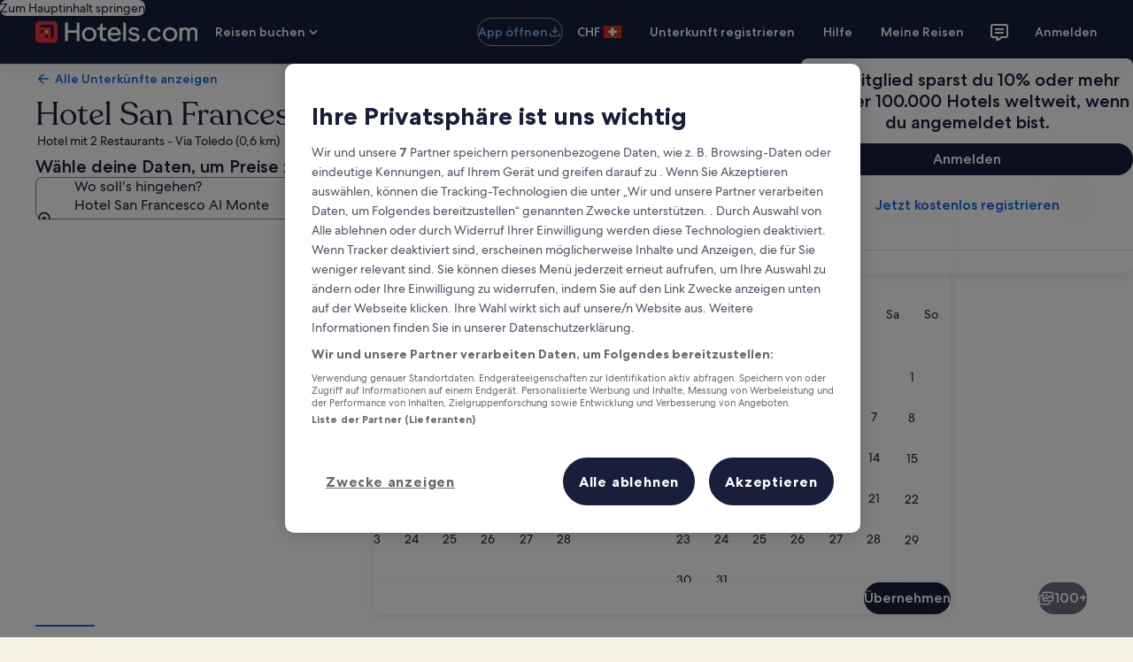

--- FILE ---
content_type: application/javascript
request_url: https://ch.hotels.com/KBWF8kPgobZO/1R/FtHZUTer7P/aumizrVtVYVrXwtuOf/ACR4OywxBA/PDgVGngA/ch8B
body_size: 180175
content:
(function(){if(typeof Array.prototype.entries!=='function'){Object.defineProperty(Array.prototype,'entries',{value:function(){var index=0;const array=this;return {next:function(){if(index<array.length){return {value:[index,array[index++]],done:false};}else{return {done:true};}},[Symbol.iterator]:function(){return this;}};},writable:true,configurable:true});}}());(function(){xh();rNR();fUR();var dg=function(){return ["R\x00+\r","\x403,;]/213","1\x07J(!<e(48;","(\vS0Z","f\vp\'\n 2Z-0\'*:5[\t\b!(&L ","\x07+<3\x00Z","9L1\x071-=3S","\n","^`","/*=N80+&","(]2\"#0<>","&","7x/00","2<><Y\x3f6","\" 0<;\tX","c=5,:\rI\b\fF4","&\x07\tF(+!)I$\" ",",","Uht","<:/>","X\x00","+H # ","15,.|\x00\nr","\x07\tH#","]2&","\r\r[\r+*]&4/*;X","\rM5=R%>&","*7X$-/+","15^$#0;4",".7","708*+)","L\'\'S/%::(\x07^","+\t[%.Y/%","<Y5077\v,\vS","6^\x00N!","J(\r1X59","!\t7N\"(S \":9/mXM\x07>\x07\vI*&!Q#>8","R\'\v","+U;4","[\n\'","-\x00","#0","*\ra3&=N","\'*E1%;","19$","\\15:\x4066,E","[","+6H)2\'(U","60 6 M1\x07A\v67N","/+","$)&X\x00\rc/-,",";)\vO(","5\t(1H","\x00\\\x3f0o","n$6\'>","O8\x3f7:\x3f\\0","\rC21Q$\" >#*","=2O\x00\tV\f\">Y3","\nO\b\b\'\x00","$)[P",")\x3fi\']\x3f1!9X$#0<\x00Q\b\'","\n+2\x40(","BY\fD","5","*H,>\r\\2","!5-=\x3f\'S","<Y-%5!>\v","<\x07S\b\r*","N&\t","5;J**1I,\v<X0","u77<5X>1\v\v|%\v-(H\b\x3f20","!,y9%11=3S","*","+\tZ\"7",".\r0(","\f<]\'/","\'>&2)_\f6","/\rl3\v6=R57-\'*{/6%%","0\fJ46","\vN","-\rj(&4Y%","|0\'& 9\'I\f#","A\'-\x3f]5>&+(T\r+","C\'\n0],4","<","\"=Z8&+&","6=\x07P7[)L22=","!:W(%::P#"," 6*","-,Y30 0<zX\v.J\\f+, \x3ft0,0\v^","\rPI","\x005;=+/p%6\t","\\\x3f00Y28\'\f>\x3f\v^\t6#","N5","7\vY\bL#\n","M+\vF)k2]70\'<<3I",",o^","\x07,V\n\'",",S=12+4","-(\vY6\v\\","80)3\x00","C/\n0I/2 6!4","\r\rM",")\nE#0x{$\x3f1-/.O<","+*l<t\b!m0,&\x3f>x 9^\"519)2\x07W\n/^4\n0-J6)-%~k\\UKtERQ\x00m","2&:/.\vr\'=}\n","+:",".","\v\x40*!;H48: 3P%6","L4#","\n1*",">>8;+S\x00.","l\'*7Ha2;18\x3fIA\v,F( xS3q:*\"6NI^-\x00\rL2",",\x07\n]#","","J7\f!+H0\x3f:5\rV","+-\r<","S;883/z*X\x077H*\f#uU/","-;Q\rA/\f)"," :6."," -Q,(","F(+/o\">$:\v(R","/","GY","m6/*d",".\t","H)4:","M#P"," =P5","O\x00","\'","tOrk","\'\v",")","\x00K\x00+J\t[2)(Ha%;*\x3fI\v!Jf+6(%1-/8XA,\tA%jRu/q;-*\x3fbHF269^-4x 5\x00\x00\f0H\x40$!;H2q9*=.NU\x00\b\'R\vHt\x00):S-=++(I\fZCHB#\r,7Xo","7\fU,4;*:n/^4","_5","/\'4","+H # \v<;\rV\b%","$-!.I\'","2%;-+\r\v_6&>N%-6[)7:>.\x07R","BR2\\E\n]5\'\rzp=a\"","K2","9>.","\n-\"B/\r-.Y","\t+q$=","R-\x07\rK)*","q3LW./s;L$","Z\n","\v>\tXA.4J>F#!*","_3\r","N!","+*Q =","\"6,(I","1\rK3!\v_38$+\x3fR\x00","28:/(\'S0\v","1","\n\x3fT\x40(<2=R5","-0\'+","i","7;N$4:"];};var gC=function(DU,jd){return DU>=jd;};var Um=function(wg,FD){return wg>FD;};var Sg=function(YG){if(YG===undefined||YG==null){return 0;}var DG=YG["toLowerCase"]()["replace"](/[^a-z]+/gi,'');return DG["length"];};var vL=function sQ(mv,fd){'use strict';var hO=sQ;switch(mv){case Us:{var Z0=function(Jl,Ad){xC.push(WU);if(mD(YC)){for(var SO=f0[XQ];QQ(SO,YO);++SO){if(QQ(SO,f0[FZ])||sI(SO,f0[cm])||sI(SO,PV)||sI(SO,Pz)){LU[SO]=pZ(jZ);}else{LU[SO]=YC[fv(typeof N1()[wU(gG)],zC('',[][[]]))?N1()[wU(Gg)](k0,FZ,Zf,QV):N1()[wU(xL)].apply(null,[jm,Xz,kZ,dD])];YC+=l3[q1()[Lg(FZ)].call(null,cm,qS,nU)][tg()[EO(cm)].apply(null,[lT,hZ,cm,FZ])](SO);}}}var NG=fL()[O0(bz)](At,hZ,qg,kO);for(var kQ=Gg;QQ(kQ,Jl[N1()[wU(Gg)](Dv,FV,Zf,QV)]);kQ++){var IL=Jl[fL()[O0(OU)](mp,PV,bU,pU)](kQ);var gD=JL(NO(Ad,FO),jp[fv(typeof q1()[Lg(Sz)],'undefined')?q1()[Lg(hZ)](zI,gJ,qC):q1()[Lg(XQ)].apply(null,[ml,V0,kg])]());Ad*=f0[gG];Ad&=f0[Yz];Ad+=f0[FO];Ad&=f0[nL];var CU=LU[Jl[q1()[Lg(W1)].apply(null,[xL,MN,Gl])](kQ)];if(sI(typeof IL[sg()[Bm(Rz)].call(null,Df,qG)],vd()[Xl(hZ)](sG,kg,tE))){var nO=IL[sg()[Bm(Rz)].apply(null,[Df,qG])](f0[XQ]);if(gC(nO,kO)&&QQ(nO,YO)){CU=LU[nO];}}if(gC(CU,f0[XQ])){var S1=p1(gD,YC[N1()[wU(Gg)].call(null,RU,cV,Zf,QV)]);CU+=S1;CU%=YC[fv(typeof N1()[wU(FO)],zC([],[][[]]))?N1()[wU(Gg)](mD(jZ),pI,Zf,QV):N1()[wU(xL)].apply(null,[mD([]),UU,Uv,XO])];IL=YC[CU];}NG+=IL;}var kU;return xC.pop(),kU=NG,kU;};var PO=function(bG){var FQ=[0x428a2f98,0x71374491,0xb5c0fbcf,0xe9b5dba5,0x3956c25b,0x59f111f1,0x923f82a4,0xab1c5ed5,0xd807aa98,0x12835b01,0x243185be,0x550c7dc3,0x72be5d74,0x80deb1fe,0x9bdc06a7,0xc19bf174,0xe49b69c1,0xefbe4786,0x0fc19dc6,0x240ca1cc,0x2de92c6f,0x4a7484aa,0x5cb0a9dc,0x76f988da,0x983e5152,0xa831c66d,0xb00327c8,0xbf597fc7,0xc6e00bf3,0xd5a79147,0x06ca6351,0x14292967,0x27b70a85,0x2e1b2138,0x4d2c6dfc,0x53380d13,0x650a7354,0x766a0abb,0x81c2c92e,0x92722c85,0xa2bfe8a1,0xa81a664b,0xc24b8b70,0xc76c51a3,0xd192e819,0xd6990624,0xf40e3585,0x106aa070,0x19a4c116,0x1e376c08,0x2748774c,0x34b0bcb5,0x391c0cb3,0x4ed8aa4a,0x5b9cca4f,0x682e6ff3,0x748f82ee,0x78a5636f,0x84c87814,0x8cc70208,0x90befffa,0xa4506ceb,0xbef9a3f7,0xc67178f2];var Sv=0x6a09e667;var Tz=0xbb67ae85;var Ag=0x3c6ef372;var JZ=0xa54ff53a;var lD=0x510e527f;var JD=0x9b05688c;var mI=0x1f83d9ab;var EU=0x5be0cd19;var xV=mG(bG);var W0=xV["length"]*8;xV+=l3["String"]["fromCharCode"](0x80);var vI=xV["length"]/4+2;var JU=l3["Math"]["ceil"](vI/16);var Md=new (l3["Array"])(JU);for(var Dm=0;Dm<JU;Dm++){Md[Dm]=new (l3["Array"])(16);for(var sd=0;sd<16;sd++){Md[Dm][sd]=xV["charCodeAt"](Dm*64+sd*4)<<24|xV["charCodeAt"](Dm*64+sd*4+1)<<16|xV["charCodeAt"](Dm*64+sd*4+2)<<8|xV["charCodeAt"](Dm*64+sd*4+3)<<0;}}var Wg=W0/l3["Math"]["pow"](2,32);Md[JU-1][14]=l3["Math"]["floor"](Wg);Md[JU-1][15]=W0;for(var ZU=0;ZU<JU;ZU++){var fU=new (l3["Array"])(64);var MG=Sv;var R1=Tz;var Tm=Ag;var Zv=JZ;var dG=lD;var tv=JD;var D1=mI;var CI=EU;for(var XU=0;XU<64;XU++){var OL=void 0,P0=void 0,CC=void 0,AO=void 0,LO=void 0,pg=void 0;if(XU<16)fU[XU]=Md[ZU][XU];else{OL=dd(fU[XU-15],7)^dd(fU[XU-15],18)^fU[XU-15]>>>3;P0=dd(fU[XU-2],17)^dd(fU[XU-2],19)^fU[XU-2]>>>10;fU[XU]=fU[XU-16]+OL+fU[XU-7]+P0;}P0=dd(dG,6)^dd(dG,11)^dd(dG,25);CC=dG&tv^~dG&D1;AO=CI+P0+CC+FQ[XU]+fU[XU];OL=dd(MG,2)^dd(MG,13)^dd(MG,22);LO=MG&R1^MG&Tm^R1&Tm;pg=OL+LO;CI=D1;D1=tv;tv=dG;dG=Zv+AO>>>0;Zv=Tm;Tm=R1;R1=MG;MG=AO+pg>>>0;}Sv=Sv+MG;Tz=Tz+R1;Ag=Ag+Tm;JZ=JZ+Zv;lD=lD+dG;JD=JD+tv;mI=mI+D1;EU=EU+CI;}return [Sv>>24&0xff,Sv>>16&0xff,Sv>>8&0xff,Sv&0xff,Tz>>24&0xff,Tz>>16&0xff,Tz>>8&0xff,Tz&0xff,Ag>>24&0xff,Ag>>16&0xff,Ag>>8&0xff,Ag&0xff,JZ>>24&0xff,JZ>>16&0xff,JZ>>8&0xff,JZ&0xff,lD>>24&0xff,lD>>16&0xff,lD>>8&0xff,lD&0xff,JD>>24&0xff,JD>>16&0xff,JD>>8&0xff,JD&0xff,mI>>24&0xff,mI>>16&0xff,mI>>8&0xff,mI&0xff,EU>>24&0xff,EU>>16&0xff,EU>>8&0xff,EU&0xff];};var PU=function(){var Bl=ZI();var R0=-1;if(Bl["indexOf"]('Trident/7.0')>-1)R0=11;else if(Bl["indexOf"]('Trident/6.0')>-1)R0=10;else if(Bl["indexOf"]('Trident/5.0')>-1)R0=9;else R0=0;return R0>=9;};var xm=function(){var LZ=NU();var xU=l3["Object"]["prototype"]["hasOwnProperty"].call(l3["Navigator"]["prototype"],'mediaDevices');var rI=l3["Object"]["prototype"]["hasOwnProperty"].call(l3["Navigator"]["prototype"],'serviceWorker');var Kv=! !l3["window"]["browser"];var dL=typeof l3["ServiceWorker"]==='function';var UV=typeof l3["ServiceWorkerContainer"]==='function';var kz=typeof l3["frames"]["ServiceWorkerRegistration"]==='function';var Cl=l3["window"]["location"]&&l3["window"]["location"]["protocol"]==='http:';var H0=LZ&&(!xU||!rI||!dL||!Kv||!UV||!kz)&&!Cl;return H0;};var NU=function(){var jz=ZI();var bQ=/(iPhone|iPad).*AppleWebKit(?!.*(Version|CriOS))/i["test"](jz);var ML=l3["navigator"]["platform"]==='MacIntel'&&l3["navigator"]["maxTouchPoints"]>1&&/(Safari)/["test"](jz)&&!l3["window"]["MSStream"]&&typeof l3["navigator"]["standalone"]!=='undefined';return bQ||ML;};var XD=function(VQ){var lv=l3["Math"]["floor"](l3["Math"]["random"]()*100000+10000);var MD=l3["String"](VQ*lv);var tQ=0;var UD=[];var Cd=MD["length"]>=18?true:false;while(UD["length"]<6){UD["push"](l3["parseInt"](MD["slice"](tQ,tQ+2),10));tQ=Cd?tQ+3:tQ+2;}var wD=dQ(UD);return [lv,wD];};var lC=function(xQ){if(xQ===null||xQ===undefined){return 0;}var xO=function Xv(GU){return xQ["toLowerCase"]()["includes"](GU["toLowerCase"]());};var Iz=0;(zQ&&zQ["fields"]||[])["some"](function(T1){var GZ=T1["type"];var Gz=T1["labels"];if(Gz["some"](xO)){Iz=dU[GZ];if(T1["extensions"]&&T1["extensions"]["labels"]&&T1["extensions"]["labels"]["some"](function(wG){return xQ["toLowerCase"]()["includes"](wG["toLowerCase"]());})){Iz=dU[T1["extensions"]["type"]];}return true;}return false;});return Iz;};var GQ=function(pQ){if(pQ===undefined||pQ==null){return false;}var rO=function E1(qQ){return pQ["toLowerCase"]()===qQ["toLowerCase"]();};return hX["some"](rO);};var P5=function(Dq){try{var NM=new (l3["Set"])(l3["Object"]["values"](dU));return Dq["split"](';')["some"](function(bK){var LK=bK["split"](',');var Lk=l3["Number"](LK[LK["length"]-1]);return NM["has"](Lk);});}catch(lw){return false;}};var dM=function(GF){var MA='';var t5=0;if(GF==null||l3["document"]["activeElement"]==null){return Cx(Qt,["elementFullId",MA,"elementIdType",t5]);}var DK=['id','name','for','placeholder','aria-label','aria-labelledby'];DK["forEach"](function(t8){if(!GF["hasAttribute"](t8)||MA!==''&&t5!==0){return;}var Vc=GF["getAttribute"](t8);if(MA===''&&(Vc!==null||Vc!==undefined)){MA=Vc;}if(t5===0){t5=lC(Vc);}});return Cx(Qt,["elementFullId",MA,"elementIdType",t5]);};var mb=function(P9){var IP;if(P9==null){IP=l3["document"]["activeElement"];}else IP=P9;if(l3["document"]["activeElement"]==null)return -1;var AP=IP["getAttribute"]('name');if(AP==null){var TF=IP["getAttribute"]('id');if(TF==null)return -1;else return vc(TF);}return vc(AP);};var Sq=function(G5){var l9=-1;var mK=[];if(! !G5&&typeof G5==='string'&&G5["length"]>0){var Fx=G5["split"](';');if(Fx["length"]>1&&Fx[Fx["length"]-1]===''){Fx["pop"]();}l9=l3["Math"]["floor"](l3["Math"]["random"]()*Fx["length"]);var w9=Fx[l9]["split"](',');for(var AF in w9){if(!l3["isNaN"](w9[AF])&&!l3["isNaN"](l3["parseInt"](w9[AF],10))){mK["push"](w9[AF]);}}}else{var jc=l3["String"](Mc(1,5));var Ww='1';var Iw=l3["String"](Mc(20,70));var Bk=l3["String"](Mc(100,300));var S9=l3["String"](Mc(100,300));mK=[jc,Ww,Iw,Bk,S9];}return [l9,mK];};var ZY=function(GY,bY){var RW=typeof GY==='string'&&GY["length"]>0;var VW=!l3["isNaN"](bY)&&(l3["Number"](bY)===-1||L4()<l3["Number"](bY));if(!(RW&&VW)){return false;}var TW='^([a-fA-F0-9]{31,32})$';return GY["search"](TW)!==-1;};var BK=function(Oq,z5,rY){var Xc;do{Xc=Y9(JH,[Oq,z5]);}while(sI(p1(Xc,rY),Gg));return Xc;};var SA=function(X5){var fF=NU(X5);xC.push(g9);var r8=l3[sI(typeof vd()[Xl(AM)],zC('',[][[]]))?vd()[Xl(jZ)].apply(null,[C5,mD(mD([])),GK]):vd()[Xl(nL)].apply(null,[UX,W4,RX])][q1()[Lg(Gg)].apply(null,[LP,E5,PV])][q1()[Lg(nL)].call(null,Rq,Nw,Gl)].call(l3[fL()[O0(nb)].call(null,SP,Fk,fP,mD({}))][q1()[Lg(Gg)](LP,E5,BM)],q1()[Lg(Rq)](q9,dP,jl));var cM=l3[vd()[Xl(nL)].call(null,UX,Rk,RX)][q1()[Lg(Gg)](LP,E5,W1)][q1()[Lg(nL)](Rq,Nw,xL)].call(l3[fL()[O0(nb)](SP,Sz,fP,RU)][q1()[Lg(Gg)](LP,E5,W1)],sI(typeof Z4()[R5(xL)],zC([],[][[]]))?Z4()[R5(xL)](Nx,zc,FP,J4,gc,Rk):Z4()[R5(bz)](Pb,DP,pP,xL,ql,kk));var sW=mD(mD(l3[fL()[O0(Sz)](Mp,Fk,Mk,Gl)][q1()[Lg(fA)](WA,VH,hZ)]));var Mw=sI(typeof l3[fL()[O0(W4)](WI,nU,Uv,ZP)],fv(typeof vd()[Xl(Fl)],zC([],[][[]]))?vd()[Xl(hZ)](sG,r9,kV):vd()[Xl(jZ)](nU,mD({}),xc));var rA=sI(typeof l3[sI(typeof sg()[Bm(AM)],'undefined')?sg()[Bm(gG)].apply(null,[wP,zq]):sg()[Bm(wl)].call(null,fz,Fl)],vd()[Xl(hZ)].apply(null,[sG,W4,kV]));var Dw=sI(typeof l3[N1()[wU(tA)].call(null,k0,mD(Gg),HC,pF)][N1()[wU(Ek)](vq,mD([]),AY,HX)],sI(typeof vd()[Xl(nL)],zC('',[][[]]))?vd()[Xl(jZ)](s9,tA,qP):vd()[Xl(hZ)](sG,PV,kV));var Ik=l3[fL()[O0(Sz)](Mp,mD(Gg),Mk,mD([]))][N1()[wU(fP)](Ek,zP,cb,qC)]&&sI(l3[fL()[O0(Sz)](Mp,mD(mD([])),Mk,XQ)][N1()[wU(fP)](G9,H9,cb,qC)][tg()[EO(nU)].call(null,YF,FO,Xz,w5)],q1()[Lg(wF)](CY,lV,fP));var kM=fF&&(mD(r8)||mD(cM)||mD(Mw)||mD(sW)||mD(rA)||mD(Dw))&&mD(Ik);var lb;return xC.pop(),lb=kM,lb;};var Vk=function(Uw){var Nc;xC.push(XK);return Nc=YK()[vd()[Xl(ZP)](Jc,mD(Gg),HI)](function bP(XM){xC.push(fK);while(jZ)switch(XM[N1()[wU(gc)](bx,dw,ww,H9)]=XM[sg()[Bm(Uv)].call(null,TU,WY)]){case f0[XQ]:if(kq(fL()[O0(kk)].apply(null,[jw,V4,jl,wl]),l3[sg()[Bm(vX)](ZF,qg)])){XM[sg()[Bm(Uv)](TU,WY)]=f0[GM];break;}{var MP;return MP=XM[fL()[O0(qc)](lP,mD(mD(jZ)),T5,fP)](vd()[Xl(PV)](lx,kk,jx),null),xC.pop(),MP;}case A4:{var LX;return LX=XM[fL()[O0(qc)].apply(null,[lP,k0,T5,d9])](vd()[Xl(PV)](lx,mD(mD({})),jx),l3[sg()[Bm(vX)].call(null,ZF,qg)][fL()[O0(kk)](jw,mD(Gg),jl,Tx)][fL()[O0(tF)].call(null,Ox,qg,d8,mD({}))](Uw)),xC.pop(),LX;}case XQ:case fv(typeof N1()[wU(GM)],'undefined')?N1()[wU(vq)].apply(null,[AM,fA,rw,vk]):N1()[wU(xL)](mD([]),fA,Yb,Fc):{var cc;return cc=XM[fv(typeof fL()[O0(Gg)],zC([],[][[]]))?fL()[O0(vX)].call(null,Qw,E8,nc,V4):fL()[O0(cm)](Hq,k0,Jq,qC)](),xC.pop(),cc;}}xC.pop();},null,null,null,l3[vd()[Xl(qc)](OY,r9,wZ)]),xC.pop(),Nc;};var wb=function(){if(mD([])){}else if(mD(qH)){}else if(mD(mD(pp))){}else if(mD(qH)){}else if(mD(mD(qH))){return function N5(){var FF=ZI();xC.push(Tw);var kl=fL()[O0(bz)](Ov,AX,qg,jZ);var nF=[];for(var EM=f0[XQ];QQ(EM,jp[fX()[mP(W1)](zK,MK,Ak,XQ)]());EM++){var EW=W5(FF);nF[fL()[O0(Yz)](dx,RU,Sz,mD({}))](EW);kl=zC(kl,FF[EW]);}var SK=[kl,nF];var hb;return hb=SK[sg()[Bm(hF)](Eb,FO)](fX()[mP(bz)].call(null,TY,HF,jb,jZ)),xC.pop(),hb;};}else{}};var VF=function(){xC.push(EP);try{var BW=xC.length;var JA=mD([]);var BA=jk();var G8=IY()[fL()[O0(AX)].apply(null,[SC,nU,k0,nb])](new (l3[sI(typeof q1()[Lg(tF)],'undefined')?q1()[Lg(XQ)].call(null,Ub,wP,MK):q1()[Lg(I9)](vq,Z3,bz)])(N1()[wU(W4)].apply(null,[kg,mD(jZ),dO,Rz]),vd()[Xl(kg)].apply(null,[Rz,FO,Jm])),fL()[O0(qg)](mC,mD({}),W1,Mb));var Kx=jk();var jq=cP(Kx,BA);var JP;return JP=Cx(Qt,[N1()[wU(Tw)].apply(null,[I9,pI,sU,GA]),G8,vd()[Xl(vX)](NW,mD(Gg),kC),jq]),xC.pop(),JP;}catch(Ow){xC.splice(cP(BW,jZ),Infinity,EP);var Ml;return xC.pop(),Ml={},Ml;}xC.pop();};var IY=function(){xC.push(D8);var JW=l3[q1()[Lg(wl)].call(null,b4,Fg,mD(mD(Gg)))][Z4()[R5(OU)].call(null,xL,CA,sq,d9,nU,A4)]?l3[q1()[Lg(wl)](b4,Fg,pU)][Z4()[R5(OU)].call(null,fA,CA,sq,d9,Nx,Fl)]:pZ(jZ);var nq=l3[q1()[Lg(wl)](b4,Fg,mD([]))][fv(typeof vd()[Xl(xX)],'undefined')?vd()[Xl(ql)](PV,mD(mD({})),lT):vd()[Xl(jZ)](lA,Pz,CX)]?l3[q1()[Lg(wl)](b4,Fg,sG)][vd()[Xl(ql)].call(null,PV,UU,lT)]:pZ(jZ);var jK=l3[fv(typeof sg()[Bm(jm)],'undefined')?sg()[Bm(vX)].call(null,Hz,qg):sg()[Bm(gG)].call(null,J9,Ew)][q1()[Lg(vX)](bx,Vv,sG)]?l3[sI(typeof sg()[Bm(hF)],zC([],[][[]]))?sg()[Bm(gG)](dk,Fw):sg()[Bm(vX)](Hz,qg)][sI(typeof q1()[Lg(vX)],zC('',[][[]]))?q1()[Lg(XQ)](vF,XQ,vX):q1()[Lg(vX)](bx,Vv,FV)]:pZ(jZ);var NY=l3[sg()[Bm(vX)](Hz,qg)][fv(typeof q1()[Lg(jm)],zC('',[][[]]))?q1()[Lg(ql)].call(null,D4,SL,gK):q1()[Lg(XQ)](Nw,zW,jl)]?l3[sg()[Bm(vX)](Hz,qg)][q1()[Lg(ql)](D4,SL,pI)]():pZ(jZ);var RY=l3[sg()[Bm(vX)].call(null,Hz,qg)][q1()[Lg(Pb)](mw,hC,ZP)]?l3[fv(typeof sg()[Bm(Tw)],zC([],[][[]]))?sg()[Bm(vX)](Hz,qg):sg()[Bm(gG)](QM,Wc)][q1()[Lg(Pb)].call(null,mw,hC,Gg)]:pZ(jZ);var k9=pZ(f0[qG]);var GW=[fv(typeof fL()[O0(Gg)],zC('',[][[]]))?fL()[O0(bz)].call(null,Hg,zI,qg,Mx):fL()[O0(cm)](FX,xX,QP,gc),k9,vd()[Xl(Pb)](Xb,MK,AV),Y9(j7,[]),Y9(hf,[]),Y9(PE,[]),Y9(rH,[]),Y9(QB,[]),Y9(SH,[]),JW,nq,jK,NY,RY];var B9;return B9=GW[sg()[Bm(hF)].call(null,sx,FO)](sI(typeof fL()[O0(FZ)],zC([],[][[]]))?fL()[O0(cm)](kA,MK,X4,G9):fL()[O0(d5)](Ld,cm,DF,BM)),xC.pop(),B9;};var Iq=function(){var UM;xC.push(Lx);return UM=Y9(Xf,[l3[fL()[O0(Sz)](gg,jl,Mk,qc)]]),xC.pop(),UM;};var Hx=function(){xC.push(OM);var QW=[Z5,BP];var lX=KK(PA);if(fv(lX,mD([]))){try{var OK=xC.length;var qx=mD({});var jP=l3[N1()[wU(mw)].apply(null,[A4,hZ,q5,zk])](lX)[q1()[Lg(bz)].apply(null,[AX,TV,FV])](N1()[wU(RU)].call(null,q9,OU,LF,ZP));if(gC(jP[sI(typeof N1()[wU(Dv)],zC([],[][[]]))?N1()[wU(xL)].call(null,mD(mD([])),FV,Dc,MX):N1()[wU(Gg)](p4,mD(Gg),V1,QV)],FZ)){var K9=l3[fv(typeof q1()[Lg(pU)],zC([],[][[]]))?q1()[Lg(Yz)](qb,PF,RU):q1()[Lg(XQ)].apply(null,[vP,gW,mD(mD({}))])](jP[A4],jp[Z4()[R5(cm)](fP,[mx,XQ],l4,FZ,d9,FV)]());K9=l3[sg()[Bm(I9)].call(null,nw,Rk)](K9)?Z5:K9;QW[Gg]=K9;}}catch(Ob){xC.splice(cP(OK,jZ),Infinity,OM);}}var xY;return xC.pop(),xY=QW,xY;};var HW=function(){var j8=[pZ(jZ),pZ(jZ)];var bl=KK(Ab);xC.push(Jq);if(fv(bl,mD(mD(pp)))){try{var U5=xC.length;var cF=mD([]);var l8=l3[N1()[wU(mw)].apply(null,[UU,E8,gd,zk])](bl)[q1()[Lg(bz)](AX,Ug,SX)](N1()[wU(RU)].call(null,vq,Rz,Al,ZP));if(gC(l8[sI(typeof N1()[wU(Ek)],zC('',[][[]]))?N1()[wU(xL)].apply(null,[HF,Nx,wM,Ac]):N1()[wU(Gg)](Mx,Nx,sl,QV)],FZ)){var KX=l3[q1()[Lg(Yz)](qb,E5,vk)](l8[jZ],d9);var sX=l3[sI(typeof q1()[Lg(Gg)],zC('',[][[]]))?q1()[Lg(XQ)].call(null,Ux,px,mD(mD(jZ))):q1()[Lg(Yz)].call(null,qb,E5,Pz)](l8[XQ],d9);KX=l3[sg()[Bm(I9)].apply(null,[Cz,Rk])](KX)?pZ(jp[tg()[EO(FV)](p5,XQ,p4,OP)]()):KX;sX=l3[sg()[Bm(I9)].call(null,Cz,Rk)](sX)?pZ(jZ):sX;j8=[sX,KX];}}catch(Wq){xC.splice(cP(U5,jZ),Infinity,Jq);}}var vA;return xC.pop(),vA=j8,vA;};var SF=function(){xC.push(Rb);var gw=fL()[O0(bz)](BO,mD(jZ),qg,zP);var U4=KK(Ab);if(U4){try{var ZW=xC.length;var zw=mD(mD(pp));var wY=l3[N1()[wU(mw)](H9,mD([]),wM,zk)](U4)[q1()[Lg(bz)].apply(null,[AX,FU,Xz])](N1()[wU(RU)](Uv,Xz,NX,ZP));gw=wY[Gg];}catch(mY){xC.splice(cP(ZW,jZ),Infinity,Rb);}}var lY;return xC.pop(),lY=gw,lY;};var Kc=function(){var nK=KK(Ab);xC.push(Kl);if(nK){try{var RA=xC.length;var FY=mD(qH);var Hw=l3[sI(typeof N1()[wU(nU)],'undefined')?N1()[wU(xL)].apply(null,[W1,mD(jZ),sA,gF]):N1()[wU(mw)](Ac,kO,JF,zk)](nK)[q1()[Lg(bz)](AX,zv,mD({}))](N1()[wU(RU)](Fk,xX,ww,ZP));if(gC(Hw[N1()[wU(Gg)].apply(null,[pF,Tw,Sm,QV])],FO)){var kP=l3[q1()[Lg(Yz)](qb,B4,Rz)](Hw[Yz],f0[AM]);var GX;return GX=l3[sg()[Bm(I9)](Gm,Rk)](kP)||sI(kP,pZ(jZ))?pZ(jZ):kP,xC.pop(),GX;}}catch(KF){xC.splice(cP(RA,jZ),Infinity,Kl);var rW;return xC.pop(),rW=pZ(jZ),rW;}}var TP;return xC.pop(),TP=pZ(f0[qG]),TP;};var bc=function(){xC.push(hw);var tb=KK(Ab);if(tb){try{var xA=xC.length;var Zb=mD({});var n9=l3[sI(typeof N1()[wU(hF)],zC('',[][[]]))?N1()[wU(xL)](Fl,AM,j4,W1):N1()[wU(mw)](Tw,HF,Hv,zk)](tb)[sI(typeof q1()[Lg(cm)],'undefined')?q1()[Lg(XQ)].call(null,dk,q8,mD(mD(jZ))):q1()[Lg(bz)].call(null,AX,Jv,pI)](sI(typeof N1()[wU(vX)],zC([],[][[]]))?N1()[wU(xL)](GM,FV,Ux,mW):N1()[wU(RU)](W1,gG,JF,ZP));if(sI(n9[N1()[wU(Gg)](mD(mD({})),mD(mD(jZ)),A0,QV)],f0[pF])){var Lq;return xC.pop(),Lq=n9[f0[Ac]],Lq;}}catch(DX){xC.splice(cP(xA,jZ),Infinity,hw);var xx;return xC.pop(),xx=null,xx;}}var Zc;return xC.pop(),Zc=null,Zc;};var wq=function(wX,tM){xC.push(F5);for(var n4=Gg;QQ(n4,tM[N1()[wU(Gg)].apply(null,[gK,bx,Dg,QV])]);n4++){var HA=tM[n4];HA[tg()[EO(Gg)](Ex,d9,Rk,xL)]=HA[tg()[EO(Gg)](Ex,d9,xX,xL)]||mD({});HA[sI(typeof N1()[wU(ZP)],zC([],[][[]]))?N1()[wU(xL)].call(null,gG,mD(mD([])),EF,g4):N1()[wU(hF)](cm,Mb,bD,T8)]=mD(mD(qH));if(kq(vd()[Xl(d9)](qg,Xz,rU),HA))HA[vd()[Xl(bz)](ZP,r9,gZ)]=mD(pp);l3[vd()[Xl(nL)].call(null,UX,A4,Dc)][fL()[O0(hF)](Gv,mD(mD([])),qG,xX)](wX,db(HA[vd()[Xl(qC)].apply(null,[XQ,UU,RF])]),HA);}xC.pop();};var kY=function(rX,PM,Q5){xC.push(WP);if(PM)wq(rX[q1()[Lg(Gg)].apply(null,[LP,W8,mD([])])],PM);if(Q5)wq(rX,Q5);l3[sI(typeof vd()[Xl(AM)],zC('',[][[]]))?vd()[Xl(jZ)](ZK,zk,OF):vd()[Xl(nL)].call(null,UX,CY,VP)][fv(typeof fL()[O0(mw)],zC('',[][[]]))?fL()[O0(hF)](Yv,HF,qG,jZ):fL()[O0(cm)].call(null,I5,p4,Ok,UA)](rX,q1()[Lg(Gg)].call(null,LP,W8,zP),Cx(Qt,[vd()[Xl(bz)].apply(null,[ZP,bx,jX]),mD(mD(pp))]));var nX;return xC.pop(),nX=rX,nX;};var db=function(P4){xC.push(fW);var HM=x4(P4,fL()[O0(FV)](Bq,G9,q9,HF));var M9;return M9=qA(fL()[O0(UA)].call(null,c9,W4,v8,kg),EA(HM))?HM:l3[q1()[Lg(FZ)].apply(null,[cm,w1,Pb])](HM),xC.pop(),M9;};var x4=function(CF,pX){xC.push(EK);if(kK(fL()[O0(zI)](NA,SX,sG,bx),EA(CF))||mD(CF)){var Bw;return xC.pop(),Bw=CF,Bw;}var T9=CF[l3[sI(typeof tg()[EO(d9)],zC(fL()[O0(bz)](wR,qg,qg,tF),[][[]]))?tg()[EO(jZ)].call(null,rx,dF,XQ,jx):tg()[EO(A4)](zX,gG,CY,L8)][q1()[Lg(Tw)].call(null,fw,U1,mD({}))]];if(fv(Q8(Gg),T9)){var F8=T9.call(CF,pX||(fv(typeof sg()[Bm(W4)],zC([],[][[]]))?sg()[Bm(bz)](Xm,Uv):sg()[Bm(gG)].apply(null,[H5,Kl])));if(kK(fL()[O0(zI)](NA,Mb,sG,CY),EA(F8))){var q4;return xC.pop(),q4=F8,q4;}throw new (l3[N1()[wU(Rz)].call(null,Xb,UU,vz,vw)])(N1()[wU(sG)](fA,A4,tU,FV));}var NF;return NF=(sI(fv(typeof fL()[O0(kg)],zC([],[][[]]))?fL()[O0(FV)].call(null,pw,mD(mD(Gg)),q9,mD([])):fL()[O0(cm)](Bq,qG,BF,A4),pX)?l3[q1()[Lg(FZ)](cm,KC,r9)]:l3[Z4()[R5(A4)](FV,Q4,rF,gG,dw,mD(mD(Gg)))])(CF),xC.pop(),NF;};var bA=function(dY){if(mD(dY)){Y8=Nx;gM=QY;bM=pF;hW=GM;Vb=GM;nx=GM;r5=GM;mX=GM;E9=GM;}};var Kw=function(){xC.push(HF);mk=fL()[O0(bz)](d1,W1,qg,bx);SM=Gg;CM=Gg;CK=f0[XQ];z8=fL()[O0(bz)].apply(null,[d1,mD(Gg),qg,mD(jZ)]);Y5=Gg;Ax=f0[XQ];O8=Gg;x5=fL()[O0(bz)].call(null,d1,AM,qg,Rq);C4=Gg;VK=Gg;mM=Gg;Dx=jp[fv(typeof N1()[wU(kk)],'undefined')?N1()[wU(Mx)](pU,tF,VU,Jc):N1()[wU(xL)](mD(Gg),mD({}),jw,XF)]();wk=f0[XQ];xC.pop();p8=Gg;};var WX=function(){pK=Gg;xC.push(rc);zx=fL()[O0(bz)](NQ,kO,qg,bx);JK={};Qq=fL()[O0(bz)](NQ,AM,qg,Pz);cl=f0[XQ];xC.pop();kX=f0[XQ];};var s8=function(Jb,lF,UP){xC.push(Pc);try{var hx=xC.length;var nA=mD([]);var N9=Gg;var Ck=mD([]);if(fv(lF,jZ)&&gC(CM,bM)){if(mD(Nk[vd()[Xl(E8)].call(null,gP,xX,KC)])){Ck=mD(pp);Nk[fv(typeof vd()[Xl(E8)],zC('',[][[]]))?vd()[Xl(E8)](gP,FO,KC):vd()[Xl(jZ)](zM,mD(mD([])),xw)]=mD(pp);}var N8;return N8=Cx(Qt,[tg()[EO(pF)].call(null,Eq,A4,kO,Kl),N9,vd()[Xl(Fk)].apply(null,[FA,Uv,Yt]),Ck,sg()[Bm(Ek)].apply(null,[Cb,hZ]),SM]),xC.pop(),N8;}if(sI(lF,f0[qG])&&QQ(SM,gM)||fv(lF,jZ)&&QQ(CM,bM)){var S5=Jb?Jb:l3[fL()[O0(Sz)].call(null,dl,G9,Mk,GM)][vd()[Xl(pU)](tF,kg,A0)];var YX=pZ(jZ);var NK=pZ(jZ);if(S5&&S5[q1()[Lg(qb)].apply(null,[qc,qF,ZP])]&&S5[Z4()[R5(FV)].apply(null,[gK,V8,dK,cm,hZ,Mx])]){YX=l3[N1()[wU(nL)](ql,pU,wC,D5)][sI(typeof fX()[mP(d9)],'undefined')?fX()[mP(hZ)].call(null,V5,mw,O9,F5):fX()[mP(nL)](qF,Tx,Nx,cm)](S5[q1()[Lg(qb)](qc,qF,Gl)]);NK=l3[N1()[wU(nL)].call(null,vX,UU,wC,D5)][fX()[mP(nL)](qF,W4,Nx,cm)](S5[Z4()[R5(FV)](q9,V8,dK,cm,vk,nb)]);}else if(S5&&S5[vd()[Xl(gK)](Wx,Rq,WI)]&&S5[N1()[wU(jl)](Yz,mD({}),Z1,I9)]){YX=l3[N1()[wU(nL)](Rq,pU,wC,D5)][fX()[mP(nL)](qF,jZ,Nx,cm)](S5[fv(typeof vd()[Xl(DP)],zC('',[][[]]))?vd()[Xl(gK)](Wx,FZ,WI):vd()[Xl(jZ)](JY,ql,mx)]);NK=l3[N1()[wU(nL)](mD(mD(jZ)),Mx,wC,D5)][fX()[mP(nL)].call(null,qF,Sz,Nx,cm)](S5[N1()[wU(jl)].call(null,pI,cV,Z1,I9)]);}var t4=S5[q1()[Lg(qC)](vk,tD,wF)];if(qA(t4,null))t4=S5[sI(typeof sg()[Bm(nL)],zC('',[][[]]))?sg()[Bm(gG)](v4,gb):sg()[Bm(fP)].call(null,RC,Kk)];var m4=mb(t4);N9=cP(jk(),UP);var TA=fL()[O0(bz)](J0,mD([]),qg,zP)[sI(typeof fL()[O0(W4)],zC([],[][[]]))?fL()[O0(cm)](x8,mD(Gg),sY,nU):fL()[O0(SX)](Hm,q9,Rk,AX)](Dx,Z4()[R5(Sz)].apply(null,[Xz,Ew,Hk,jZ,mD([]),UA]))[fL()[O0(SX)].apply(null,[Hm,xX,Rk,W1])](lF,Z4()[R5(Sz)].call(null,ZP,Ew,Hk,jZ,mD(Gg),Xb))[fv(typeof fL()[O0(Fl)],zC('',[][[]]))?fL()[O0(SX)].call(null,Hm,vq,Rk,FZ):fL()[O0(cm)](Zw,Tw,PY,V4)](N9,Z4()[R5(Sz)](cm,Ew,Hk,jZ,Rz,mD(mD({}))))[fL()[O0(SX)].apply(null,[Hm,GM,Rk,r9])](YX,Z4()[R5(Sz)].apply(null,[k0,Ew,Hk,jZ,Sz,qG]))[fL()[O0(SX)].call(null,Hm,jl,Rk,mD(mD(jZ)))](NK);if(fv(lF,jZ)){TA=fL()[O0(bz)](J0,kk,qg,H9)[fv(typeof fL()[O0(gK)],'undefined')?fL()[O0(SX)](Hm,mD(mD({})),Rk,cm):fL()[O0(cm)](Xq,mD(mD({})),Db,Pb)](TA,Z4()[R5(Sz)](pU,Ew,Hk,jZ,CY,cV))[fL()[O0(SX)].call(null,Hm,hZ,Rk,mD([]))](m4);var nP=kK(typeof S5[fL()[O0(PP)].call(null,RI,W1,UU,mD(mD(Gg)))],sI(typeof fL()[O0(fA)],'undefined')?fL()[O0(cm)](L9,CY,JF,mD(mD(jZ))):fL()[O0(GM)](sq,Mx,pI,wF))?S5[sI(typeof fL()[O0(AX)],zC('',[][[]]))?fL()[O0(cm)].apply(null,[tk,hF,F4,ZP]):fL()[O0(PP)](RI,mD(mD(Gg)),UU,q9)]:S5[sI(typeof tg()[EO(FV)],zC([],[][[]]))?tg()[EO(jZ)].apply(null,[Sc,fx,pI,vk]):tg()[EO(Ac)].apply(null,[BX,gG,SX,Aq])];if(kK(nP,null)&&fv(nP,jZ))TA=fL()[O0(bz)](J0,W4,qg,zI)[fL()[O0(SX)](Hm,Ac,Rk,E8)](TA,Z4()[R5(Sz)].call(null,qG,Ew,Hk,jZ,XQ,mD([])))[fL()[O0(SX)](Hm,cm,Rk,cm)](nP);}if(kK(typeof S5[vd()[Xl(UU)](Xz,mD(Gg),NP)],fL()[O0(GM)](sq,XQ,pI,Mb))&&sI(S5[vd()[Xl(UU)](Xz,PP,NP)],mD(qH)))TA=fL()[O0(bz)](J0,r9,qg,HF)[fv(typeof fL()[O0(BM)],'undefined')?fL()[O0(SX)].call(null,Hm,bx,Rk,Mx):fL()[O0(cm)](VP,Mb,m8,hZ)](TA,fX()[mP(zI)](Hk,V4,c4,FZ));TA=(fv(typeof fL()[O0(ZP)],zC('',[][[]]))?fL()[O0(bz)](J0,Mb,qg,mD(jZ)):fL()[O0(cm)](xc,gK,N4,Sz))[fL()[O0(SX)].apply(null,[Hm,mD([]),Rk,ZP])](TA,sI(typeof fL()[O0(PP)],zC('',[][[]]))?fL()[O0(cm)](tY,xX,dc,tA):fL()[O0(d5)].apply(null,[gz,UU,DF,CY]));CK=zC(zC(zC(zC(zC(CK,Dx),lF),N9),YX),NK);mk=zC(mk,TA);}if(sI(lF,jZ))SM++;else CM++;Dx++;var LA;return LA=Cx(Qt,[tg()[EO(pF)](Eq,A4,PP,Kl),N9,vd()[Xl(Fk)](FA,jl,Yt),Ck,sg()[Bm(Ek)](Cb,hZ),SM]),xC.pop(),LA;}catch(bq){xC.splice(cP(hx,jZ),Infinity,Pc);}xC.pop();};var Tq=function(UW,mF,Pl){xC.push(QK);try{var KP=xC.length;var IW=mD({});var DM=UW?UW:l3[fL()[O0(Sz)](gv,Pb,Mk,Gl)][vd()[Xl(pU)].apply(null,[tF,mD([]),Rm])];var Sw=Gg;var pA=pZ(jZ);var PX=jp[fv(typeof tg()[EO(Yz)],zC(sI(typeof fL()[O0(hZ)],'undefined')?fL()[O0(cm)].call(null,NW,PV,XX,zk):fL()[O0(bz)](bR,V4,qg,hZ),[][[]]))?tg()[EO(FV)](sF,XQ,Pb,OP):tg()[EO(jZ)](JF,Xb,G9,KM)]();var K4=mD(mD(pp));if(gC(cl,Y8)){if(mD(Nk[vd()[Xl(E8)].call(null,gP,gK,fZ)])){K4=mD(mD({}));Nk[vd()[Xl(E8)](gP,mD(mD(jZ)),fZ)]=mD(mD([]));}var S4;return S4=Cx(Qt,[tg()[EO(pF)].call(null,cw,A4,qb,Kl),Sw,fL()[O0(sG)](xF,Ac,hF,zI),pA,vd()[Xl(Fk)].call(null,FA,OU,hU),K4]),xC.pop(),S4;}if(QQ(cl,Y8)&&DM&&fv(DM[fX()[mP(FV)].apply(null,[sw,wF,KY,Yz])],undefined)){pA=DM[fX()[mP(FV)].apply(null,[sw,p4,KY,Yz])];var Yw=DM[sg()[Bm(zP)].apply(null,[JX,xX])];var PK=DM[sg()[Bm(Tw)](mO,Rb)]?jZ:f0[XQ];var f8=DM[N1()[wU(Gl)](sG,qb,Kd,wF)]?jZ:f0[XQ];var Bb=DM[fL()[O0(H9)](EY,jm,QY,mD(mD(jZ)))]?jZ:Gg;var b9=DM[N1()[wU(Tx)].call(null,mD(mD(jZ)),ql,d1,kO)]?jp[tg()[EO(FV)](sF,XQ,q9,OP)]():f0[XQ];var UK=zC(zC(zC(Ix(PK,FO),Ix(f8,FZ)),Ix(Bb,A4)),b9);Sw=cP(jk(),Pl);var v5=mb(null);var DA=jp[fv(typeof N1()[wU(zP)],'undefined')?N1()[wU(Mx)].apply(null,[Gg,BM,U0,Jc]):N1()[wU(xL)].call(null,pF,ql,ck,LY)]();if(Yw&&pA){if(fv(Yw,Gg)&&fv(pA,Gg)&&fv(Yw,pA))pA=pZ(jZ);else pA=fv(pA,f0[XQ])?pA:Yw;}if(sI(f8,Gg)&&sI(Bb,Gg)&&sI(b9,Gg)&&Um(pA,kO)){if(sI(mF,XQ)&&gC(pA,kO)&&qq(pA,HY))pA=pZ(f0[GM]);else if(gC(pA,dw)&&qq(pA,wF))pA=pZ(f0[A4]);else if(gC(pA,jp[Z4()[R5(AM)].call(null,ZP,[Xk,XQ],sF,cm,kO,mw)]())&&qq(pA,F9))pA=pZ(FZ);else pA=pZ(A4);}if(fv(v5,Tk)){VY=Gg;Tk=v5;}else VY=zC(VY,jZ);var qK=VM(pA);if(sI(qK,Gg)){var hK=fL()[O0(bz)].call(null,bR,Mb,qg,AX)[fL()[O0(SX)](Yd,vk,Rk,mD(Gg))](cl,Z4()[R5(Sz)](PP,Ew,zW,jZ,nU,bx))[fL()[O0(SX)].apply(null,[Yd,ZP,Rk,pI])](mF,Z4()[R5(Sz)].apply(null,[Uv,Ew,zW,jZ,q9,GM]))[fL()[O0(SX)](Yd,nL,Rk,W4)](Sw,Z4()[R5(Sz)](q9,Ew,zW,jZ,tA,mD(Gg)))[fL()[O0(SX)].call(null,Yd,kO,Rk,Uv)](pA,Z4()[R5(Sz)].call(null,vq,Ew,zW,jZ,vk,mD(jZ)))[fL()[O0(SX)](Yd,Rz,Rk,mD(mD(jZ)))](DA,Z4()[R5(Sz)](gG,Ew,zW,jZ,Xb,gK))[fL()[O0(SX)](Yd,ZP,Rk,zP)](UK,Z4()[R5(Sz)].call(null,d9,Ew,zW,jZ,PP,zI))[fL()[O0(SX)].apply(null,[Yd,mD(Gg),Rk,kO])](v5);if(fv(typeof DM[vd()[Xl(UU)].call(null,Xz,nL,nW)],fL()[O0(GM)](XX,AX,pI,vX))&&sI(DM[vd()[Xl(UU)](Xz,gK,nW)],mD(mD(pp))))hK=fL()[O0(bz)](bR,qc,qg,mD(mD({})))[fL()[O0(SX)](Yd,xL,Rk,jm)](hK,sg()[Bm(qb)](XZ,Pz));hK=fL()[O0(bz)].apply(null,[bR,E8,qg,Sz])[fL()[O0(SX)].call(null,Yd,xX,Rk,RU)](hK,fL()[O0(d5)](O1,FV,DF,fA));Qq=zC(Qq,hK);kX=zC(zC(zC(zC(zC(zC(kX,cl),mF),Sw),pA),UK),v5);}else PX=Gg;}if(PX&&DM&&DM[fX()[mP(FV)](sw,zk,KY,Yz)]){cl++;}var mA;return mA=Cx(Qt,[tg()[EO(pF)](cw,A4,Pz,Kl),Sw,fL()[O0(sG)](xF,jl,hF,vq),pA,fv(typeof vd()[Xl(qg)],zC([],[][[]]))?vd()[Xl(Fk)].apply(null,[FA,q9,hU]):vd()[Xl(jZ)].apply(null,[ZM,zP,f4]),K4]),xC.pop(),mA;}catch(r4){xC.splice(cP(KP,jZ),Infinity,QK);}xC.pop();};var OX=function(xK,c5,QF,Jw,v9){xC.push(zK);try{var YY=xC.length;var LM=mD(mD(pp));var kw=mD([]);var x9=Gg;var bF=fL()[O0(W1)].call(null,Y4,mD(mD(Gg)),r9,gG);var gx=QF;var Rc=Jw;if(sI(c5,jp[tg()[EO(FV)](Yc,XQ,q9,OP)]())&&QQ(C4,nx)||fv(c5,f0[qG])&&QQ(VK,r5)){var C8=xK?xK:l3[fv(typeof fL()[O0(W1)],zC('',[][[]]))?fL()[O0(Sz)].call(null,Cm,mD(jZ),Mk,mD({})):fL()[O0(cm)](hA,Dv,H5,zP)][fv(typeof vd()[Xl(wF)],'undefined')?vd()[Xl(pU)].call(null,tF,q9,gb):vd()[Xl(jZ)](cK,nU,hk)];var cA=pZ(jZ),Z8=pZ(jZ);if(C8&&C8[q1()[Lg(qb)].call(null,qc,rk,Dv)]&&C8[fv(typeof Z4()[R5(xL)],zC(fL()[O0(bz)].apply(null,[xB,mD(jZ),qg,Tw]),[][[]]))?Z4()[R5(FV)].apply(null,[hZ,V8,gX,cm,mD([]),AM]):Z4()[R5(xL)](gG,QY,Uk,sb,zk,Xz)]){cA=l3[N1()[wU(nL)](gG,kg,TI,D5)][fX()[mP(nL)](rk,bx,Nx,cm)](C8[q1()[Lg(qb)](qc,rk,cm)]);Z8=l3[fv(typeof N1()[wU(Fl)],zC([],[][[]]))?N1()[wU(nL)].apply(null,[vk,jl,TI,D5]):N1()[wU(xL)](RU,p4,vx,U9)][fX()[mP(nL)](rk,Rk,Nx,cm)](C8[Z4()[R5(FV)](W4,V8,gX,cm,Tx,ql)]);}else if(C8&&C8[vd()[Xl(gK)](Wx,kg,k5)]&&C8[N1()[wU(jl)].call(null,mD(mD(jZ)),I9,SU,I9)]){cA=l3[N1()[wU(nL)].call(null,DP,xX,TI,D5)][fX()[mP(nL)](rk,Ek,Nx,cm)](C8[vd()[Xl(gK)](Wx,pU,k5)]);Z8=l3[N1()[wU(nL)](vX,Pz,TI,D5)][fX()[mP(nL)].apply(null,[rk,Ek,Nx,cm])](C8[N1()[wU(jl)].apply(null,[OU,zI,SU,I9])]);}else if(C8&&C8[Z4()[R5(pF)](Xz,Qb,GK,Yz,cm,Rz)]&&sI(WK(C8[Z4()[R5(pF)].call(null,vq,Qb,GK,Yz,mD(Gg),Fl)]),fL()[O0(zI)](Vx,W1,sG,HF))){if(Um(C8[Z4()[R5(pF)](MK,Qb,GK,Yz,jl,mD([]))][N1()[wU(Gg)](pF,G9,TX,QV)],Gg)){var M5=C8[sI(typeof Z4()[R5(d9)],zC([],[][[]]))?Z4()[R5(xL)].apply(null,[SX,OU,Pw,W8,fA,AM]):Z4()[R5(pF)].apply(null,[qC,Qb,GK,Yz,cV,mD(mD({}))])][f0[XQ]];if(M5&&M5[q1()[Lg(qb)](qc,rk,XQ)]&&M5[fv(typeof Z4()[R5(d9)],zC(fL()[O0(bz)](xB,nb,qg,mD(Gg)),[][[]]))?Z4()[R5(FV)](Tx,V8,gX,cm,Xz,mD([])):Z4()[R5(xL)].apply(null,[dw,qP,ZF,pP,mD({}),jl])]){cA=l3[N1()[wU(nL)].call(null,pF,mw,TI,D5)][fX()[mP(nL)](rk,dw,Nx,cm)](M5[q1()[Lg(qb)].call(null,qc,rk,nb)]);Z8=l3[N1()[wU(nL)](XQ,mD([]),TI,D5)][fX()[mP(nL)].call(null,rk,bz,Nx,cm)](M5[Z4()[R5(FV)].call(null,Mb,V8,gX,cm,mD(Gg),mD(mD([])))]);}else if(M5&&M5[vd()[Xl(gK)].apply(null,[Wx,AX,k5])]&&M5[N1()[wU(jl)].call(null,OU,Nx,SU,I9)]){cA=l3[fv(typeof N1()[wU(zP)],'undefined')?N1()[wU(nL)].call(null,UU,zI,TI,D5):N1()[wU(xL)].apply(null,[mD({}),GM,d4,Lx])][fX()[mP(nL)](rk,ZP,Nx,cm)](M5[vd()[Xl(gK)](Wx,bz,k5)]);Z8=l3[N1()[wU(nL)](Pz,mD([]),TI,D5)][fv(typeof fX()[mP(qG)],'undefined')?fX()[mP(nL)].apply(null,[rk,G9,Nx,cm]):fX()[mP(hZ)].apply(null,[Bc,DP,xP,NP])](M5[sI(typeof N1()[wU(Fk)],zC('',[][[]]))?N1()[wU(xL)].apply(null,[W4,W1,Lw,zb]):N1()[wU(jl)](sG,BM,SU,I9)]);}bF=fL()[O0(d9)](QX,qG,U8,FZ);}else{kw=mD(mD([]));}}if(mD(kw)){x9=cP(jk(),v9);var pY=fL()[O0(bz)].call(null,xB,mD([]),qg,mD([]))[fL()[O0(SX)](Iv,Ek,Rk,tA)](p8,Z4()[R5(Sz)].call(null,Fk,Ew,rK,jZ,bz,BM))[fL()[O0(SX)].call(null,Iv,FZ,Rk,pI)](c5,Z4()[R5(Sz)].apply(null,[qb,Ew,rK,jZ,Rz,mw]))[fL()[O0(SX)](Iv,MK,Rk,zI)](x9,Z4()[R5(Sz)](Yz,Ew,rK,jZ,gK,mD({})))[fL()[O0(SX)](Iv,GM,Rk,mD(Gg))](cA,Z4()[R5(Sz)](GM,Ew,rK,jZ,mD([]),CY))[fL()[O0(SX)].apply(null,[Iv,p4,Rk,nU])](Z8,Z4()[R5(Sz)](Gl,Ew,rK,jZ,GM,pU))[fL()[O0(SX)].call(null,Iv,jZ,Rk,ZP)](bF);if(kK(typeof C8[vd()[Xl(UU)].apply(null,[Xz,Rk,Vw])],fL()[O0(GM)](cY,FV,pI,sG))&&sI(C8[vd()[Xl(UU)](Xz,gG,Vw)],mD({})))pY=(sI(typeof fL()[O0(Fk)],'undefined')?fL()[O0(cm)].apply(null,[K5,gK,pb,mD(Gg)]):fL()[O0(bz)](xB,Ek,qg,mD(mD(jZ))))[fL()[O0(SX)](Iv,xL,Rk,V4)](pY,sI(typeof sg()[Bm(Sz)],'undefined')?sg()[Bm(gG)](j4,Gx):sg()[Bm(qb)].apply(null,[hP,Pz]));x5=fL()[O0(bz)].call(null,xB,Fk,qg,zI)[fv(typeof fL()[O0(nU)],'undefined')?fL()[O0(SX)].call(null,Iv,MK,Rk,pU):fL()[O0(cm)](Qk,kg,K8,AX)](zC(x5,pY),fL()[O0(d5)](Vq,mD(mD({})),DF,kO));mM=zC(zC(zC(zC(zC(mM,p8),c5),x9),cA),Z8);if(sI(c5,jZ))C4++;else VK++;p8++;gx=Gg;Rc=Gg;}}var Lb;return Lb=Cx(Qt,[fv(typeof tg()[EO(d9)],'undefined')?tg()[EO(pF)].call(null,GK,A4,hF,Kl):tg()[EO(jZ)].apply(null,[nM,Y4,d5,TM]),x9,fv(typeof N1()[wU(gG)],zC('',[][[]]))?N1()[wU(r9)].call(null,Mx,HF,JI,qP):N1()[wU(xL)](cV,FZ,Ox,Rw),gx,sg()[Bm(qC)](q5,dw),Rc,sg()[Bm(G9)].apply(null,[Pk,Jc]),kw]),xC.pop(),Lb;}catch(HP){xC.splice(cP(YY,jZ),Infinity,zK);}xC.pop();};var B5=function(IF,dA,Tb){xC.push(XK);try{var HK=xC.length;var zF=mD(mD(pp));var Yq=Gg;var D9=mD(qH);if(sI(dA,jZ)&&QQ(Y5,hW)||fv(dA,jZ)&&QQ(Ax,Vb)){var Xx=IF?IF:l3[fL()[O0(Sz)](RG,vX,Mk,vX)][vd()[Xl(pU)](tF,W1,KL)];if(Xx&&fv(Xx[N1()[wU(V4)](gc,Pz,Ug,SX)],tg()[EO(p4)].call(null,WN,cm,pF,gF))){D9=mD(mD(qH));var Gb=pZ(f0[qG]);var bb=pZ(jZ);if(Xx&&Xx[q1()[Lg(qb)](qc,RI,fP)]&&Xx[Z4()[R5(FV)](SX,V8,VC,cm,mD(mD(jZ)),BM)]){Gb=l3[N1()[wU(nL)](xL,nU,cU,D5)][fX()[mP(nL)].apply(null,[RI,vX,Nx,cm])](Xx[q1()[Lg(qb)].apply(null,[qc,RI,xL])]);bb=l3[N1()[wU(nL)](mD({}),mD(Gg),cU,D5)][fX()[mP(nL)].apply(null,[RI,k0,Nx,cm])](Xx[sI(typeof Z4()[R5(nL)],'undefined')?Z4()[R5(xL)](CY,qb,qF,jM,V4,gG):Z4()[R5(FV)].call(null,xL,V8,VC,cm,sG,vX)]);}else if(Xx&&Xx[vd()[Xl(gK)](Wx,gc,mm)]&&Xx[sI(typeof N1()[wU(FV)],'undefined')?N1()[wU(xL)](MK,mD(Gg),Jx,XA):N1()[wU(jl)](mD(mD({})),Mx,sm,I9)]){Gb=l3[N1()[wU(nL)](q9,mw,cU,D5)][fv(typeof fX()[mP(FV)],zC(fL()[O0(bz)](jr,qc,qg,CY),[][[]]))?fX()[mP(nL)].call(null,RI,CY,Nx,cm):fX()[mP(hZ)].call(null,T4,Gl,SY,AA)](Xx[vd()[Xl(gK)](Wx,gc,mm)]);bb=l3[fv(typeof N1()[wU(Pb)],zC('',[][[]]))?N1()[wU(nL)].call(null,Xb,nb,cU,D5):N1()[wU(xL)].apply(null,[fP,mD({}),J8,J5])][fX()[mP(nL)].call(null,RI,Dv,Nx,cm)](Xx[N1()[wU(jl)].call(null,Pb,mD(Gg),sm,I9)]);}Yq=cP(jk(),Tb);var l5=fL()[O0(bz)](jr,mD(jZ),qg,mD({}))[fL()[O0(SX)](SC,pU,Rk,nL)](wk,Z4()[R5(Sz)](sG,Ew,g1,jZ,hZ,k0))[fL()[O0(SX)].call(null,SC,mD({}),Rk,A4)](dA,Z4()[R5(Sz)](sG,Ew,g1,jZ,q9,mD([])))[fL()[O0(SX)](SC,OU,Rk,Sz)](Yq,fv(typeof Z4()[R5(pF)],zC([],[][[]]))?Z4()[R5(Sz)](Pz,Ew,g1,jZ,mD(mD({})),Nx):Z4()[R5(xL)].apply(null,[Rk,Vq,U8,Rx,UA,mD([])]))[fL()[O0(SX)](SC,d5,Rk,cV)](Gb,sI(typeof Z4()[R5(nU)],zC(fL()[O0(bz)](jr,mD([]),qg,vq),[][[]]))?Z4()[R5(xL)](bx,O5,jm,MY,bx,Pz):Z4()[R5(Sz)](A4,Ew,g1,jZ,mD([]),Xb))[fL()[O0(SX)].call(null,SC,nU,Rk,Xz)](bb);if(fv(typeof Xx[sI(typeof vd()[Xl(zk)],zC('',[][[]]))?vd()[Xl(jZ)](A8,Gg,FV):vd()[Xl(UU)](Xz,mD(mD(Gg)),KU)],sI(typeof fL()[O0(bx)],zC([],[][[]]))?fL()[O0(cm)].apply(null,[hP,mD([]),Oc,mD(Gg)]):fL()[O0(GM)](Sl,ql,pI,Tx))&&sI(Xx[vd()[Xl(UU)](Xz,Yz,KU)],mD(mD(pp))))l5=(sI(typeof fL()[O0(gc)],'undefined')?fL()[O0(cm)].call(null,jF,zP,rb,tF):fL()[O0(bz)].apply(null,[jr,mD({}),qg,jZ]))[fL()[O0(SX)].apply(null,[SC,q9,Rk,mD(mD(Gg))])](l5,sg()[Bm(qb)](RO,Pz));O8=zC(zC(zC(zC(zC(O8,wk),dA),Yq),Gb),bb);z8=fL()[O0(bz)](jr,qc,qg,qc)[fL()[O0(SX)].apply(null,[SC,xX,Rk,mD(mD([]))])](zC(z8,l5),fL()[O0(d5)].apply(null,[UQ,zI,DF,mD({})]));if(sI(dA,jZ))Y5++;else Ax++;}}if(sI(dA,f0[qG]))Y5++;else Ax++;wk++;var R9;return R9=Cx(Qt,[tg()[EO(pF)].apply(null,[F1,A4,gG,Kl]),Yq,fv(typeof N1()[wU(UA)],zC('',[][[]]))?N1()[wU(pI)].apply(null,[mD(jZ),Fl,jv,kg]):N1()[wU(xL)](mD(jZ),mD(Gg),zI,CY),D9]),xC.pop(),R9;}catch(qX){xC.splice(cP(HK,jZ),Infinity,XK);}xC.pop();};var A5=function(V9,Sx,t9){xC.push(P8);try{var tw=xC.length;var c8=mD([]);var hY=Gg;var n5=mD({});if(gC(pK,mX)){if(mD(Nk[vd()[Xl(E8)](gP,mD(mD(Gg)),MI)])){n5=mD(mD({}));Nk[fv(typeof vd()[Xl(d9)],'undefined')?vd()[Xl(E8)](gP,zP,MI):vd()[Xl(jZ)](Wl,Mb,xq)]=mD(mD({}));}var Jk;return Jk=Cx(Qt,[tg()[EO(pF)](pM,A4,nb,Kl),hY,vd()[Xl(Fk)].call(null,FA,RU,G0),n5]),xC.pop(),Jk;}var ZA=V9?V9:l3[fL()[O0(Sz)].call(null,HI,mD(mD({})),Mk,OU)][vd()[Xl(pU)](tF,Uv,n0)];var TK=ZA[q1()[Lg(qC)](vk,GD,Rz)];if(qA(TK,null))TK=ZA[fv(typeof sg()[Bm(bx)],zC([],[][[]]))?sg()[Bm(fP)].call(null,Ux,Kk):sg()[Bm(gG)](Pq,xb)];var I8=GQ(TK[fL()[O0(PV)](jx,mD(jZ),SX,Mx)]);var Hb=fv(Ib[sI(typeof vd()[Xl(nb)],zC([],[][[]]))?vd()[Xl(jZ)].call(null,IK,W1,FM):vd()[Xl(Rk)](Ac,Mb,YL)](V9&&V9[fL()[O0(PV)](jx,d9,SX,mD(jZ))]),pZ(jZ));if(mD(I8)&&mD(Hb)){var xM;return xM=Cx(Qt,[tg()[EO(pF)].call(null,pM,A4,A4,Kl),hY,sI(typeof vd()[Xl(Gl)],zC('',[][[]]))?vd()[Xl(jZ)](wx,Mb,wK):vd()[Xl(Fk)].call(null,FA,mD(mD(jZ)),G0),n5]),xC.pop(),xM;}var Nb=mb(TK);var OW=fL()[O0(bz)](Q3,vq,qg,qc);var Kb=fL()[O0(bz)].apply(null,[Q3,mD({}),qg,nU]);var MM=fL()[O0(bz)](Q3,HF,qg,V4);var lk=fL()[O0(bz)](Q3,mD(mD({})),qg,FV);if(sI(Sx,cm)){OW=ZA[Z4()[R5(Ac)](bz,Dv,q5,gG,fA,zP)];Kb=ZA[fL()[O0(bx)](Y1,kk,jM,FV)];MM=ZA[fv(typeof vd()[Xl(hF)],zC([],[][[]]))?vd()[Xl(CY)].apply(null,[PP,Fl,rv]):vd()[Xl(jZ)](fq,mD(Gg),bk)];lk=ZA[fv(typeof q1()[Lg(zP)],zC([],[][[]]))?q1()[Lg(G9)](qC,pz,mD(Gg)):q1()[Lg(XQ)].apply(null,[T8,bX,Dv])];}hY=cP(jk(),t9);var VA=fL()[O0(bz)](Q3,zP,qg,pI)[fL()[O0(SX)](wm,zk,Rk,mD(mD({})))](pK,Z4()[R5(Sz)].call(null,Rq,Ew,Pc,jZ,Gg,mD([])))[sI(typeof fL()[O0(Ac)],'undefined')?fL()[O0(cm)](CP,cV,WP,G9):fL()[O0(SX)](wm,q9,Rk,A4)](Sx,Z4()[R5(Sz)].call(null,jZ,Ew,Pc,jZ,d5,mD(mD(jZ))))[fv(typeof fL()[O0(OU)],'undefined')?fL()[O0(SX)].apply(null,[wm,mD([]),Rk,UU]):fL()[O0(cm)].apply(null,[tK,A4,DY,UU])](OW,Z4()[R5(Sz)](PV,Ew,Pc,jZ,hF,ql))[fL()[O0(SX)](wm,PV,Rk,W4)](Kb,Z4()[R5(Sz)](Nx,Ew,Pc,jZ,kk,Pb))[fv(typeof fL()[O0(Uv)],zC('',[][[]]))?fL()[O0(SX)](wm,mD(mD({})),Rk,Gl):fL()[O0(cm)].apply(null,[Ic,Xz,xc,cm])](MM,Z4()[R5(Sz)](Gg,Ew,Pc,jZ,kk,FV))[fL()[O0(SX)](wm,Pz,Rk,MK)](lk,sI(typeof Z4()[R5(bz)],zC(sI(typeof fL()[O0(FO)],'undefined')?fL()[O0(cm)].call(null,Bc,hZ,qb,Rz):fL()[O0(bz)](Q3,r9,qg,mD(mD(Gg))),[][[]]))?Z4()[R5(xL)](FV,vF,YA,mq,mD([]),Gl):Z4()[R5(Sz)](A4,Ew,Pc,jZ,q9,FO))[fL()[O0(SX)](wm,Pb,Rk,zI)](hY,Z4()[R5(Sz)](zP,Ew,Pc,jZ,RU,mD(mD({}))))[fL()[O0(SX)](wm,qG,Rk,FZ)](Nb);zx=(fv(typeof fL()[O0(bz)],zC('',[][[]]))?fL()[O0(bz)](Q3,jm,qg,mD(mD([]))):fL()[O0(cm)].call(null,VX,mD(mD([])),sM,AM))[sI(typeof fL()[O0(gc)],zC('',[][[]]))?fL()[O0(cm)].call(null,hk,mD(jZ),Gw,gG):fL()[O0(SX)](wm,zI,Rk,Dv)](zC(zx,VA),fv(typeof fL()[O0(V4)],'undefined')?fL()[O0(d5)](lV,nL,DF,RU):fL()[O0(cm)].apply(null,[X8,Fk,Ec,wF]));pK++;var XP;return XP=Cx(Qt,[tg()[EO(pF)](pM,A4,tA,Kl),hY,vd()[Xl(Fk)](FA,mD({}),G0),n5]),xC.pop(),XP;}catch(w4){xC.splice(cP(tw,jZ),Infinity,P8);}xC.pop();};var fb=function(jA,qk){xC.push(wc);try{var h8=xC.length;var H8=mD({});var Wb=f0[XQ];var L5=mD({});if(gC(l3[sI(typeof vd()[Xl(vq)],zC([],[][[]]))?vd()[Xl(jZ)].apply(null,[nU,jm,sM]):vd()[Xl(nL)](UX,nL,Nm)][sg()[Bm(kg)].apply(null,[qZ,Xb])](JK)[N1()[wU(Gg)](wF,W1,xg,QV)],E9)){var cx;return cx=Cx(Qt,[tg()[EO(pF)].call(null,Ng,A4,gG,Kl),Wb,sI(typeof vd()[Xl(AX)],'undefined')?vd()[Xl(jZ)](Ok,mD(mD({})),Tx):vd()[Xl(Fk)](FA,jl,Qz),L5]),xC.pop(),cx;}var k8=jA?jA:l3[fv(typeof fL()[O0(Uv)],zC('',[][[]]))?fL()[O0(Sz)](ZO,UA,Mk,mD(jZ)):fL()[O0(cm)](R4,GM,Lw,RU)][vd()[Xl(pU)].apply(null,[tF,pI,jO])];var XY=k8[q1()[Lg(qC)].apply(null,[vk,Rm,r9])];if(qA(XY,null))XY=k8[sg()[Bm(fP)](Vd,Kk)];if(XY[fL()[O0(zk)](hz,mD(mD(jZ)),rq,FZ)]&&fv(XY[fL()[O0(zk)](hz,W1,rq,pI)][Z4()[R5(p4)].call(null,Tx,zc,Ng,W1,Ac,SX)](),N1()[wU(MK)](H9,SX,g4,HY))){var g5;return g5=Cx(Qt,[sI(typeof tg()[EO(p4)],zC([],[][[]]))?tg()[EO(jZ)].call(null,vM,UY,wF,qc):tg()[EO(pF)](Ng,A4,nb,Kl),Wb,vd()[Xl(Fk)].call(null,FA,d5,Qz),L5]),xC.pop(),g5;}var Qc=dM(XY);var GP=Qc[fL()[O0(Mx)].apply(null,[Ig,kk,Sk,qc])];var qw=Qc[fX()[mP(AM)].apply(null,[dx,Gg,vK,xL])];var YP=mb(XY);var dX=jp[sI(typeof N1()[wU(nL)],zC('',[][[]]))?N1()[wU(xL)](E8,A4,WM,vX):N1()[wU(Mx)](bx,Mx,vQ,Jc)]();var B8=Gg;var pW=Gg;var M4=Gg;if(fv(qw,A4)&&fv(qw,Sz)){dX=sI(XY[vd()[Xl(d9)](qg,mD(mD(Gg)),qz)],undefined)?Gg:XY[vd()[Xl(d9)].apply(null,[qg,ql,qz])][N1()[wU(Gg)](DP,Pb,xg,QV)];B8=Kq(XY[vd()[Xl(d9)](qg,kg,qz)]);pW=Sg(XY[fv(typeof vd()[Xl(V4)],'undefined')?vd()[Xl(d9)].call(null,qg,mD(mD({})),qz):vd()[Xl(jZ)](A9,bx,vX)]);M4=DW(XY[sI(typeof vd()[Xl(I9)],'undefined')?vd()[Xl(jZ)](Xw,mD(mD([])),g8):vd()[Xl(d9)].call(null,qg,nL,qz)]);}if(qw){if(mD(kx[qw])){kx[qw]=GP;}else if(fv(kx[qw],GP)){qw=dU[tg()[EO(nL)](Tl,cm,ZP,q9)];}}Wb=cP(jk(),qk);if(XY[vd()[Xl(d9)].call(null,qg,nL,qz)]&&XY[vd()[Xl(d9)].apply(null,[qg,mD([]),qz])][N1()[wU(Gg)](qb,SX,xg,QV)]){JK[GP]=Cx(Qt,[sI(typeof vd()[Xl(pU)],'undefined')?vd()[Xl(jZ)](WF,hF,z9):vd()[Xl(mw)].call(null,KA,Fl,Xg),YP,fL()[O0(jl)](dz,Pz,NW,mD(mD(Gg))),GP,N1()[wU(Nx)](r9,vX,U0,gq),dX,sI(typeof N1()[wU(AX)],zC('',[][[]]))?N1()[wU(xL)].apply(null,[A4,zk,gc,SX]):N1()[wU(cV)].apply(null,[mD(mD({})),A4,X0,v8]),B8,fL()[O0(Gl)].apply(null,[md,d5,Dv,hZ]),pW,q1()[Lg(E8)](d5,Ov,Gg),M4,fv(typeof tg()[EO(xL)],zC(fL()[O0(bz)](Qf,gc,qg,Sz),[][[]]))?tg()[EO(pF)](Ng,A4,Pb,Kl):tg()[EO(jZ)](Wk,dk,W4,qM),Wb,fL()[O0(Tx)].apply(null,[Cm,tA,GM,mD(mD([]))]),qw]);}else{delete JK[GP];}var QA;return QA=Cx(Qt,[tg()[EO(pF)].apply(null,[Ng,A4,ZP,Kl]),Wb,vd()[Xl(Fk)](FA,vX,Qz),L5]),xC.pop(),QA;}catch(Dk){xC.splice(cP(h8,jZ),Infinity,wc);}xC.pop();};var rM=function(){return [kX,CK,mM,O8];};var Uc=function(){return [cl,Dx,p8,wk];};var jY=function(){xC.push(gY);var f5=l3[fv(typeof vd()[Xl(pU)],'undefined')?vd()[Xl(nL)].call(null,UX,Xb,pG):vd()[Xl(jZ)].call(null,Ox,nL,Gl)][q1()[Lg(qc)].call(null,SX,gz,GM)](JK)[vd()[Xl(RU)].apply(null,[d9,Gg,Om])](function(Zk,RP){return k4.apply(this,[gf,arguments]);},fv(typeof fL()[O0(Gl)],zC([],[][[]]))?fL()[O0(bz)](vZ,mD([]),qg,V4):fL()[O0(cm)](Qx,dw,zY,A4));var Nq;return xC.pop(),Nq=[Qq,mk,x5,z8,zx,f5],Nq;};var VM=function(C9){xC.push(Uq);var RM=l3[vd()[Xl(A4)].call(null,d8,mD(mD([])),IU)][N1()[wU(Pz)](gc,UU,gv,E4)];if(qA(l3[vd()[Xl(A4)].apply(null,[d8,mD(jZ),IU])][N1()[wU(Pz)](hF,wl,gv,E4)],null)){var Px;return xC.pop(),Px=Gg,Px;}var Gq=RM[sg()[Bm(E8)].apply(null,[jX,bz])](fL()[O0(PV)](pM,q9,SX,mD([])));var f9=qA(Gq,null)?pZ(jZ):M8(Gq);if(sI(f9,jZ)&&Um(VY,hZ)&&sI(C9,pZ(A4))){var O4;return xC.pop(),O4=jZ,O4;}else{var fY;return xC.pop(),fY=Gg,fY;}xC.pop();};var Cw=function(CW){var gA=mD([]);var AK=Z5;var lM=BP;var sK=Gg;var tX=jZ;var IX=k4(TJ,[]);xC.push(dq);var IA=mD(mD(pp));var Aw=KK(PA);if(CW||Aw){var lc;return lc=Cx(Qt,[sg()[Bm(kg)](Id,Xb),Hx(),q1()[Lg(Sz)](Rb,qY,Mb),Aw||IX,fL()[O0(r9)].apply(null,[rD,Dv,R8,AX]),gA,N1()[wU(Mb)].apply(null,[mD({}),OU,fD,PP]),IA]),xC.pop(),lc;}if(k4(Ut,[])){var m5=l3[fL()[O0(Sz)](SD,gc,Mk,r9)][q1()[Lg(nb)](PV,Vg,I9)][sI(typeof fL()[O0(qg)],zC([],[][[]]))?fL()[O0(cm)](HX,DP,cY,Mb):fL()[O0(V4)](gb,mD({}),gk,FV)](zC(lK,tP));var SW=l3[fL()[O0(Sz)].apply(null,[SD,Fl,Mk,mD(Gg)])][q1()[Lg(nb)](PV,Vg,Pb)][fL()[O0(V4)].apply(null,[gb,MK,gk,wF])](zC(lK,Yx));var Hc=l3[sI(typeof fL()[O0(G9)],zC('',[][[]]))?fL()[O0(cm)].call(null,I4,mD(Gg),sY,gG):fL()[O0(Sz)](SD,mD({}),Mk,hF)][q1()[Lg(nb)](PV,Vg,mD(mD([])))][fL()[O0(V4)](gb,AM,gk,mD([]))](zC(lK,b8));if(mD(m5)&&mD(SW)&&mD(Hc)){IA=mD(mD([]));var S8;return S8=Cx(Qt,[sg()[Bm(kg)](Id,Xb),[AK,lM],q1()[Lg(Sz)].apply(null,[Rb,qY,V4]),IX,fL()[O0(r9)](rD,qc,R8,Pb),gA,N1()[wU(Mb)](mD(Gg),mD(mD(jZ)),fD,PP),IA]),xC.pop(),S8;}else{if(m5&&fv(m5[fv(typeof vd()[Xl(Sz)],zC('',[][[]]))?vd()[Xl(Rk)](Ac,G9,RE):vd()[Xl(jZ)](jZ,qb,sY)](N1()[wU(RU)].call(null,tA,tA,EX,ZP)),pZ(jZ))&&mD(l3[sg()[Bm(I9)].call(null,kV,Rk)](l3[q1()[Lg(Yz)](qb,AY,vq)](m5[q1()[Lg(bz)](AX,NJ,OU)](N1()[wU(RU)](UU,xX,EX,ZP))[Gg],d9)))&&mD(l3[sg()[Bm(I9)](kV,Rk)](l3[q1()[Lg(Yz)](qb,AY,FO)](m5[q1()[Lg(bz)].call(null,AX,NJ,FO)](N1()[wU(RU)].apply(null,[Mx,gG,EX,ZP]))[f0[qG]],d9)))){sK=l3[q1()[Lg(Yz)](qb,AY,mD(mD({})))](m5[q1()[Lg(bz)](AX,NJ,pU)](N1()[wU(RU)](Pb,zI,EX,ZP))[jp[N1()[wU(Mx)].apply(null,[mD(mD(Gg)),qG,Wz,Jc])]()],f0[AM]);tX=l3[q1()[Lg(Yz)].call(null,qb,AY,qG)](m5[sI(typeof q1()[Lg(jm)],'undefined')?q1()[Lg(XQ)](Ek,FK,wF):q1()[Lg(bz)](AX,NJ,mD(mD({})))](fv(typeof N1()[wU(Rk)],zC([],[][[]]))?N1()[wU(RU)].call(null,zk,vk,EX,ZP):N1()[wU(xL)](mD(jZ),V4,J5,Gl))[f0[qG]],d9);}else{gA=mD(pp);}if(SW&&fv(SW[vd()[Xl(Rk)](Ac,gc,RE)](sI(typeof N1()[wU(H9)],'undefined')?N1()[wU(xL)](wl,jl,kk,g8):N1()[wU(RU)](q9,mD(mD(Gg)),EX,ZP)),pZ(jZ))&&mD(l3[sg()[Bm(I9)](kV,Rk)](l3[q1()[Lg(Yz)](qb,AY,p4)](SW[sI(typeof q1()[Lg(qb)],zC([],[][[]]))?q1()[Lg(XQ)].apply(null,[fM,cX,mw]):q1()[Lg(bz)](AX,NJ,p4)](N1()[wU(RU)](xX,mD(Gg),EX,ZP))[Gg],d9)))&&mD(l3[sg()[Bm(I9)].call(null,kV,Rk)](l3[q1()[Lg(Yz)].call(null,qb,AY,PV)](SW[q1()[Lg(bz)](AX,NJ,zP)](N1()[wU(RU)].call(null,H9,Xb,EX,ZP))[f0[qG]],d9)))){AK=l3[q1()[Lg(Yz)](qb,AY,mD(jZ))](SW[sI(typeof q1()[Lg(Nx)],zC('',[][[]]))?q1()[Lg(XQ)].call(null,dk,jM,mD([])):q1()[Lg(bz)](AX,NJ,mD(jZ))](sI(typeof N1()[wU(Fk)],zC('',[][[]]))?N1()[wU(xL)].apply(null,[mD(mD(jZ)),cm,Ak,j4]):N1()[wU(RU)].apply(null,[mD(mD(jZ)),pI,EX,ZP]))[Gg],d9);}else{gA=mD(mD([]));}if(Hc&&sI(typeof Hc,sI(typeof fL()[O0(nb)],zC([],[][[]]))?fL()[O0(cm)].call(null,z4,mD(mD({})),Bx,mw):fL()[O0(FV)].call(null,WF,zP,q9,mD(Gg)))){IX=Hc;}else{gA=mD(mD([]));IX=Hc||IX;}}}else{sK=UF;tX=j5;AK=pq;lM=hq;IX=j9;}if(mD(gA)){if(Um(jk(),Ix(sK,Gc))){IA=mD(mD(qH));var Mq;return Mq=Cx(Qt,[sI(typeof sg()[Bm(Dv)],zC([],[][[]]))?sg()[Bm(gG)].apply(null,[fw,Yk]):sg()[Bm(kg)](Id,Xb),[Z5,BP],q1()[Lg(Sz)].apply(null,[Rb,qY,pI]),k4(TJ,[]),fv(typeof fL()[O0(vX)],'undefined')?fL()[O0(r9)](rD,tF,R8,Rk):fL()[O0(cm)](jZ,MK,JM,d9),gA,N1()[wU(Mb)].apply(null,[Mb,H9,fD,PP]),IA]),xC.pop(),Mq;}else{if(Um(jk(),cP(Ix(sK,Gc),pk(Ix(Ix(d9,tX),jp[Z4()[R5(d5)](Mx,W9,wM,gG,q9,d5)]()),f0[p4])))){IA=mD(pp);}var nk;return nk=Cx(Qt,[sg()[Bm(kg)](Id,Xb),[AK,lM],q1()[Lg(Sz)](Rb,qY,mD(jZ)),IX,fL()[O0(r9)](rD,Nx,R8,pI),gA,N1()[wU(Mb)](mD(mD(jZ)),zI,fD,PP),IA]),xC.pop(),nk;}}var ZX;return ZX=Cx(Qt,[sg()[Bm(kg)](Id,Xb),[AK,lM],q1()[Lg(Sz)](Rb,qY,vq),IX,fv(typeof fL()[O0(RU)],zC('',[][[]]))?fL()[O0(r9)].apply(null,[rD,fP,R8,Pz]):fL()[O0(cm)](H4,nU,wA,mD(Gg)),gA,N1()[wU(Mb)].apply(null,[DP,XQ,fD,PP]),IA]),xC.pop(),ZX;};var p9=function(){xC.push(FO);var n8=Um(arguments[N1()[wU(Gg)].call(null,AM,mD(mD([])),zA,QV)],jp[N1()[wU(Mx)](d9,Fk,sP,Jc)]())&&fv(arguments[f0[XQ]],undefined)?arguments[Gg]:mD([]);MF=fL()[O0(bz)](jx,mD(mD(Gg)),qg,fA);RK=pZ(f0[qG]);var Lc=k4(Ut,[]);if(mD(n8)){if(Lc){l3[fL()[O0(Sz)].call(null,Cc,Yz,Mk,pU)][q1()[Lg(nb)](PV,OA,mD(mD({})))][fL()[O0(pI)](Ec,FZ,ZP,E8)](s4);l3[fL()[O0(Sz)](Cc,mD(mD(jZ)),Mk,FV)][q1()[Lg(nb)].call(null,PV,OA,jl)][fL()[O0(pI)](Ec,nb,ZP,qG)](m9);}var fk;return xC.pop(),fk=mD(qH),fk;}var s5=SF();if(s5){if(ZY(s5,sI(typeof q1()[Lg(cm)],'undefined')?q1()[Lg(XQ)](Y4,h9,Rk):q1()[Lg(zP)](F9,Rk,mw))){MF=s5;RK=pZ(jZ);if(Lc){var xk=l3[fL()[O0(Sz)](Cc,mD(mD(jZ)),Mk,pF)][q1()[Lg(nb)](PV,OA,Pb)][fL()[O0(V4)](nY,Pb,gk,GM)](s4);var kF=l3[fL()[O0(Sz)](Cc,V4,Mk,mD(mD([])))][q1()[Lg(nb)].call(null,PV,OA,Xb)][fL()[O0(V4)].call(null,nY,mD(mD([])),gk,A4)](m9);if(fv(MF,xk)||mD(ZY(xk,kF))){l3[fv(typeof fL()[O0(Ac)],zC('',[][[]]))?fL()[O0(Sz)](Cc,qb,Mk,Pb):fL()[O0(cm)](Wk,W1,I9,gK)][q1()[Lg(nb)].call(null,PV,OA,mD(mD({})))][Z4()[R5(Fl)](jl,Fk,F9,Yz,Xb,mD(jZ))](s4,MF);l3[fL()[O0(Sz)].call(null,Cc,Fk,Mk,W1)][q1()[Lg(nb)](PV,OA,zk)][Z4()[R5(Fl)](cm,Fk,F9,Yz,bz,tF)](m9,RK);}}}else if(Lc){var Fb=l3[fL()[O0(Sz)].call(null,Cc,mD(mD([])),Mk,dw)][q1()[Lg(nb)].call(null,PV,OA,mD(mD(Gg)))][fL()[O0(V4)](nY,Tx,gk,bz)](m9);if(Fb&&sI(Fb,q1()[Lg(zP)](F9,Rk,E8))){l3[fL()[O0(Sz)](Cc,Ek,Mk,Pb)][sI(typeof q1()[Lg(r9)],'undefined')?q1()[Lg(XQ)](Zx,Fk,Fk):q1()[Lg(nb)](PV,OA,DP)][fL()[O0(pI)](Ec,Gg,ZP,mD(mD(jZ)))](s4);l3[fL()[O0(Sz)](Cc,RU,Mk,mD([]))][q1()[Lg(nb)](PV,OA,AX)][fL()[O0(pI)](Ec,mD(jZ),ZP,mD(mD([])))](m9);MF=sI(typeof fL()[O0(Tx)],zC([],[][[]]))?fL()[O0(cm)](xX,nU,rP,mD(mD({}))):fL()[O0(bz)](jx,Rq,qg,mD(mD({})));RK=pZ(jZ);}}}if(Lc){MF=l3[fL()[O0(Sz)].apply(null,[Cc,mD([]),Mk,Tx])][q1()[Lg(nb)](PV,OA,mD({}))][fL()[O0(V4)](nY,FZ,gk,gc)](s4);RK=l3[fL()[O0(Sz)].call(null,Cc,mD(mD({})),Mk,xL)][q1()[Lg(nb)].call(null,PV,OA,mD(Gg))][fL()[O0(V4)](nY,mD(mD([])),gk,wF)](m9);if(mD(ZY(MF,RK))){l3[fL()[O0(Sz)](Cc,vX,Mk,AX)][q1()[Lg(nb)].call(null,PV,OA,hF)][fL()[O0(pI)](Ec,vq,ZP,Mb)](s4);l3[fL()[O0(Sz)](Cc,mD(Gg),Mk,qC)][q1()[Lg(nb)].call(null,PV,OA,mD([]))][fL()[O0(pI)](Ec,Xz,ZP,pU)](m9);MF=fL()[O0(bz)](jx,Fk,qg,Fl);RK=pZ(f0[qG]);}}var Fq;return xC.pop(),Fq=ZY(MF,RK),Fq;};var kb=function(tx){xC.push(nY);if(tx[sI(typeof q1()[Lg(Yz)],zC('',[][[]]))?q1()[Lg(XQ)](IM,VX,mD(jZ)):q1()[Lg(nL)].apply(null,[Rq,lq,d5])](Tc)){var Z9=tx[Tc];if(mD(Z9)){xC.pop();return;}var BY=Z9[q1()[Lg(bz)](AX,bd,pU)](N1()[wU(RU)](mw,mD(mD(Gg)),X9,ZP));if(gC(BY[N1()[wU(Gg)](mD(mD([])),CY,Cm,QV)],f0[GM])){MF=BY[Gg];RK=BY[jZ];if(k4(Ut,[])){try{var cq=xC.length;var b5=mD(mD(pp));l3[fL()[O0(Sz)](BI,xX,Mk,V4)][q1()[Lg(nb)].call(null,PV,EG,xX)][Z4()[R5(Fl)](Ac,Fk,tq,Yz,qG,mD(Gg))](s4,MF);l3[fL()[O0(Sz)].apply(null,[BI,mD(mD(jZ)),Mk,UU])][fv(typeof q1()[Lg(Nx)],'undefined')?q1()[Lg(nb)](PV,EG,kk):q1()[Lg(XQ)].call(null,qC,qb,qb)][Z4()[R5(Fl)](W4,Fk,tq,Yz,k0,FO)](m9,RK);}catch(bw){xC.splice(cP(cq,jZ),Infinity,nY);}}}}xC.pop();};var Gk=function(G4,tW){var Zq=vY;xC.push(Sb);var YM=vb(tW);var hM=fL()[O0(bz)].apply(null,[Lz,vk,qg,Ek])[sI(typeof fL()[O0(GM)],'undefined')?fL()[O0(cm)](TX,Mb,Cq,Rz):fL()[O0(SX)](cg,mD(mD(jZ)),Rk,mD(mD({})))](l3[vd()[Xl(A4)].call(null,d8,FV,rU)][N1()[wU(fP)](vX,Rk,Qw,qC)][tg()[EO(nU)](Q9,FO,qc,w5)],sg()[Bm(Fk)](qM,OY))[fL()[O0(SX)](cg,I9,Rk,jm)](l3[vd()[Xl(A4)](d8,kg,rU)][N1()[wU(fP)].apply(null,[mD(mD([])),SX,Qw,qC])][Z4()[R5(SX)].call(null,Dv,px,Brf,FO,Ek,hZ)],tg()[EO(d5)](EHf,qG,qg,Fk))[fL()[O0(SX)](cg,qb,Rk,qc)](G4,fL()[O0(Nx)](Wk,XQ,HF,d5))[sI(typeof fL()[O0(bx)],zC('',[][[]]))?fL()[O0(cm)].call(null,pb,Uv,Bhf,CY):fL()[O0(SX)](cg,OU,Rk,tF)](Zq);if(YM){hM+=(sI(typeof fX()[mP(Gg)],'undefined')?fX()[mP(hZ)].apply(null,[nc,kO,IJf,YBf]):fX()[mP(Ac)](hpf,DP,Yk,XQ))[fL()[O0(SX)](cg,r9,Rk,FO)](YM);}var Z7f=mnf();Z7f[Z4()[R5(Dv)](kg,ASf,DY,FZ,hZ,H9)](sI(typeof N1()[wU(jl)],'undefined')?N1()[wU(xL)](jZ,bx,ltf,FA):N1()[wU(q9)].call(null,Rq,mD(mD(jZ)),ld,gG),hM,mD(pp));Z7f[vd()[Xl(PP)].apply(null,[YO,mD(jZ),KQ])]=function(){xC.push(l6);Um(Z7f[vd()[Xl(sG)](Rq,W4,zz)],XQ)&&BJf&&BJf(Z7f);xC.pop();};Z7f[fL()[O0(cV)].call(null,hl,pF,Rq,gK)]();xC.pop();};var SSf=function(Cpf){xC.push(ptf);var REf=Um(arguments[N1()[wU(Gg)].call(null,d9,vk,qL,QV)],f0[qG])&&fv(arguments[jZ],undefined)?arguments[jZ]:mD(mD(pp));var F7f=Um(arguments[fv(typeof N1()[wU(Ac)],zC('',[][[]]))?N1()[wU(Gg)].call(null,wF,sG,qL,QV):N1()[wU(xL)](Xz,bz,ZF,Iff)],A4)&&fv(arguments[A4],undefined)?arguments[A4]:mD(mD(pp));var vpf=new (l3[vd()[Xl(H9)](HX,jl,EC)])();if(REf){vpf[fL()[O0(Pz)](gb,mD(mD(Gg)),kO,MK)](fv(typeof vd()[Xl(pI)],'undefined')?vd()[Xl(bx)].apply(null,[GA,wl,lQ]):vd()[Xl(jZ)].apply(null,[gP,Sz,lpf]));}if(F7f){vpf[fL()[O0(Pz)](gb,kk,kO,jm)](sg()[Bm(pU)](C1,q7f));}if(Um(vpf[q1()[Lg(pU)].call(null,DP,Z3,mD(mD(jZ)))],Gg)){try{var Sj=xC.length;var p6=mD(qH);Gk(l3[fL()[O0(Rz)](jw,dw,WA,hZ)][N1()[wU(k0)].call(null,sG,DP,AC,jm)](vpf)[sg()[Bm(hF)](Bx,FO)](sI(typeof Z4()[R5(W1)],'undefined')?Z4()[R5(xL)].call(null,Fl,A7f,MY,SP,UU,MK):Z4()[R5(Sz)].apply(null,[bz,Ew,XF,jZ,mD(Gg),zk])),Cpf);}catch(hsf){xC.splice(cP(Sj,jZ),Infinity,ptf);}}xC.pop();};var cRf=function(){return MF;};var vb=function(WSf){xC.push(jBf);var r6=null;try{var lTf=xC.length;var Jhf=mD({});if(WSf){r6=bc();}if(mD(r6)&&k4(Ut,[])){r6=l3[fL()[O0(Sz)].call(null,ZZ,nU,Mk,bz)][q1()[Lg(nb)](PV,wI,Dv)][fL()[O0(V4)](WN,mD(mD({})),gk,cm)](zC(lK,w6));}}catch(qhf){xC.splice(cP(lTf,jZ),Infinity,jBf);var hRf;return xC.pop(),hRf=null,hRf;}var cnf;return xC.pop(),cnf=r6,cnf;};var hff=function(bRf){xC.push(Etf);var fhf=Cx(Qt,[N1()[wU(vk)].apply(null,[SX,d5,mp,GM]),k4(qH,[bRf]),Z4()[R5(kO)](qc,kk,wTf,xL,kk,V4),bRf[sg()[Bm(vX)](FX,qg)]&&bRf[fv(typeof sg()[Bm(qG)],'undefined')?sg()[Bm(vX)](FX,qg):sg()[Bm(gG)](xj,MY)][vd()[Xl(qg)](FZ,Tw,QU)]?bRf[sg()[Bm(vX)].apply(null,[FX,qg])][fv(typeof vd()[Xl(CY)],zC([],[][[]]))?vd()[Xl(qg)].call(null,FZ,dw,QU):vd()[Xl(jZ)].call(null,Qrf,Nx,xX)][N1()[wU(Gg)](AM,mD(mD({})),L1,QV)]:pZ(jZ),q1()[Lg(mw)](Tw,PW,k0),k4(FE,[bRf]),N1()[wU(HF)].call(null,Uv,mD(mD([])),zd,jM),sI(Nsf(bRf[sI(typeof Z4()[R5(hF)],zC(fv(typeof fL()[O0(jZ)],'undefined')?fL()[O0(bz)](YS,Yz,qg,mD([])):fL()[O0(cm)](Hff,HF,H9,xL),[][[]]))?Z4()[R5(xL)].call(null,SX,W2f,Gff,QP,G9,OU):Z4()[R5(dw)](vq,bz,Apf,gG,mD(mD([])),ql)]),fL()[O0(zI)](p5,OU,sG,qb))?jZ:jp[N1()[wU(Mx)](mD({}),nU,l0,Jc)](),fX()[mP(p4)](KHf,Xb,Dsf,hZ),k4(Vp,[bRf]),N1()[wU(QY)](kg,XQ,Av,Gg),k4(Jn,[bRf])]);var qTf;return xC.pop(),qTf=fhf,qTf;};var Zsf=function(Wj){xC.push(m6);if(mD(Wj)||mD(Wj[vd()[Xl(jl)].apply(null,[DF,xL,tpf])])){var Ytf;return xC.pop(),Ytf=[],Ytf;}var trf=Wj[vd()[Xl(jl)].call(null,DF,DP,tpf)];var NTf=Y9(Xf,[trf]);var G2f=hff(trf);var spf=hff(l3[sI(typeof fL()[O0(BM)],zC([],[][[]]))?fL()[O0(cm)].call(null,kHf,gc,D2f,gc):fL()[O0(Sz)].call(null,bO,PV,Mk,tA)]);var UBf=G2f[N1()[wU(QY)](mD(mD(Gg)),pF,XBf,Gg)];var Ahf=spf[N1()[wU(QY)].apply(null,[bx,I9,XBf,Gg])];var OTf=fL()[O0(bz)](xs,pI,qg,Tx)[fL()[O0(SX)].apply(null,[Jm,pI,Rk,d5])](G2f[sI(typeof N1()[wU(zk)],zC('',[][[]]))?N1()[wU(xL)].call(null,Nx,mD(mD({})),Wc,Ppf):N1()[wU(vk)].apply(null,[zI,d5,BO,GM])],Z4()[R5(Sz)].apply(null,[zI,Ew,Ak,jZ,jl,PV]))[fL()[O0(SX)](Jm,mD(mD([])),Rk,Nx)](G2f[sI(typeof Z4()[R5(gG)],zC(fL()[O0(bz)](xs,Nx,qg,nU),[][[]]))?Z4()[R5(xL)](bx,XSf,WY,Spf,mD(mD([])),q9):Z4()[R5(kO)](zP,kk,nEf,xL,FV,mD(mD([])))],Z4()[R5(Sz)](Fk,Ew,Ak,jZ,OU,mD(mD({}))))[sI(typeof fL()[O0(Rz)],zC([],[][[]]))?fL()[O0(cm)](z4,G9,IM,hF):fL()[O0(SX)](Jm,UA,Rk,Tw)](G2f[N1()[wU(HF)](r9,FZ,rsf,jM)][fL()[O0(wF)].apply(null,[IRf,Nx,cV,qc])](),Z4()[R5(Sz)].apply(null,[Nx,Ew,Ak,jZ,mD([]),UU]))[sI(typeof fL()[O0(ql)],zC([],[][[]]))?fL()[O0(cm)].call(null,FA,bz,G6,GM):fL()[O0(SX)](Jm,ql,Rk,mD({}))](G2f[q1()[Lg(mw)](Tw,D6,k0)],Z4()[R5(Sz)](vq,Ew,Ak,jZ,Ek,nL))[fL()[O0(SX)](Jm,H9,Rk,mD([]))](G2f[fX()[mP(p4)](J8,zk,Dsf,hZ)]);var Nrf=(fv(typeof fL()[O0(nL)],zC([],[][[]]))?fL()[O0(bz)].apply(null,[xs,Rz,qg,gc]):fL()[O0(cm)](Q4,mD(mD({})),PY,V4))[fL()[O0(SX)].call(null,Jm,mD(mD({})),Rk,bz)](spf[sI(typeof N1()[wU(Fl)],zC('',[][[]]))?N1()[wU(xL)](E8,fA,chf,QRf):N1()[wU(vk)](pI,nb,BO,GM)],Z4()[R5(Sz)].apply(null,[q9,Ew,Ak,jZ,G9,sG]))[fL()[O0(SX)](Jm,wF,Rk,ql)](spf[Z4()[R5(kO)].apply(null,[PP,kk,nEf,xL,mD({}),H9])],fv(typeof Z4()[R5(d5)],zC([],[][[]]))?Z4()[R5(Sz)](RU,Ew,Ak,jZ,qC,Nx):Z4()[R5(xL)](Pb,mpf,nrf,RU,d5,pU))[fL()[O0(SX)].call(null,Jm,ql,Rk,sG)](spf[N1()[wU(HF)].call(null,MK,Sz,rsf,jM)][sI(typeof fL()[O0(Gg)],zC('',[][[]]))?fL()[O0(cm)](kRf,mD({}),J7f,HF):fL()[O0(wF)](IRf,kk,cV,OU)](),Z4()[R5(Sz)](Nx,Ew,Ak,jZ,nb,vq))[sI(typeof fL()[O0(Nx)],zC('',[][[]]))?fL()[O0(cm)](pSf,mD({}),q9,mD({})):fL()[O0(SX)](Jm,vk,Rk,Dv)](spf[q1()[Lg(mw)](Tw,D6,pF)],Z4()[R5(Sz)].call(null,zI,Ew,Ak,jZ,vk,UU))[fL()[O0(SX)].apply(null,[Jm,FZ,Rk,gc])](spf[fX()[mP(p4)].apply(null,[J8,d5,Dsf,hZ])]);var zRf=UBf[q1()[Lg(CY)](Ac,xZ,BM)];var dhf=Ahf[q1()[Lg(CY)](Ac,xZ,d5)];var xrf=UBf[q1()[Lg(CY)].call(null,Ac,xZ,mw)];var nsf=Ahf[fv(typeof q1()[Lg(DP)],zC('',[][[]]))?q1()[Lg(CY)].apply(null,[Ac,xZ,k0]):q1()[Lg(XQ)](sJf,Qj,dw)];var dW=fL()[O0(bz)](xs,AM,qg,p4)[fL()[O0(SX)](Jm,pI,Rk,cm)](xrf,vd()[Xl(Gl)](qc,kg,npf))[fL()[O0(SX)](Jm,wF,Rk,zP)](dhf);var BTf=fL()[O0(bz)](xs,XQ,qg,jm)[fL()[O0(SX)](Jm,hZ,Rk,Rz)](zRf,fv(typeof fL()[O0(ZP)],'undefined')?fL()[O0(vk)](qv,W1,W4,mD(mD(Gg))):fL()[O0(cm)](Wk,mD(mD(Gg)),Wc,nL))[fL()[O0(SX)](Jm,q9,Rk,kO)](nsf);var z7f;return z7f=[Cx(Qt,[fL()[O0(HF)].call(null,NP,qc,Yff,mD(mD(jZ))),OTf]),Cx(Qt,[sg()[Bm(CY)](SU,gRf),Nrf]),Cx(Qt,[q1()[Lg(RU)](zP,xD,mD(mD(jZ))),dW]),Cx(Qt,[fv(typeof vd()[Xl(zk)],'undefined')?vd()[Xl(Tx)](psf,FV,WF):vd()[Xl(jZ)].call(null,I9,hZ,UTf),BTf]),Cx(Qt,[fL()[O0(QY)].call(null,p2f,ZP,QV,Rq),NTf])],xC.pop(),z7f;};var xRf=function(ssf){return RHf(ssf)||k4(nN,[ssf])||crf(ssf)||k4(HH,[]);};var crf=function(Z2f,M6){xC.push(HF);if(mD(Z2f)){xC.pop();return;}if(sI(typeof Z2f,fL()[O0(FV)].call(null,QY,FZ,q9,DP))){var Jff;return xC.pop(),Jff=k4(dR,[Z2f,M6]),Jff;}var znf=l3[vd()[Xl(nL)](UX,PV,nRf)][fv(typeof q1()[Lg(qg)],zC([],[][[]]))?q1()[Lg(Gg)].apply(null,[LP,l4,d9]):q1()[Lg(XQ)].apply(null,[LY,dTf,pI])][fL()[O0(wF)](Esf,Yz,cV,Uv)].call(Z2f)[vd()[Xl(BM)](gRf,G9,NX)](FO,pZ(jZ));if(sI(znf,vd()[Xl(nL)](UX,mD([]),nRf))&&Z2f[fL()[O0(A4)](Wrf,BM,Jc,mD(mD(Gg)))])znf=Z2f[fL()[O0(A4)](Wrf,UU,Jc,mD(Gg))][fL()[O0(Ac)](Atf,qC,xL,BM)];if(sI(znf,sI(typeof fL()[O0(fP)],'undefined')?fL()[O0(cm)](R4,Rz,wTf,OU):fL()[O0(q8)].apply(null,[UEf,kk,W9,p4]))||sI(znf,vd()[Xl(H9)].apply(null,[HX,jZ,W2f]))){var lrf;return lrf=l3[fL()[O0(Rz)](HY,fA,WA,E8)][N1()[wU(k0)](mD(mD(Gg)),Tw,bpf,jm)](Z2f),xC.pop(),lrf;}if(sI(znf,sI(typeof sg()[Bm(xL)],'undefined')?sg()[Bm(gG)](Qk,LF):sg()[Bm(RU)](r7f,U8))||new (l3[fv(typeof q1()[Lg(Xb)],zC([],[][[]]))?q1()[Lg(I9)].call(null,vq,Ppf,zP):q1()[Lg(XQ)].apply(null,[DF,Kk,vk])])(sg()[Bm(PP)].call(null,K8,ql))[sI(typeof sg()[Bm(qg)],zC([],[][[]]))?sg()[Bm(gG)].call(null,Uk,vk):sg()[Bm(gK)](EF,zk)](znf)){var dj;return xC.pop(),dj=k4(dR,[Z2f,M6]),dj;}xC.pop();};var RHf=function(T7f){xC.push(g6);if(l3[fL()[O0(Rz)].call(null,qM,Mb,WA,gc)][vd()[Xl(r9)](WY,SX,Mp)](T7f)){var Yhf;return xC.pop(),Yhf=k4(dR,[T7f]),Yhf;}xC.pop();};var TEf=function(){xC.push(D4);try{var WRf=xC.length;var Stf=mD(qH);if(PU()||xm()){var Uff;return xC.pop(),Uff=[],Uff;}var YHf=l3[fL()[O0(Sz)].call(null,C2f,Tw,Mk,qG)][vd()[Xl(A4)].call(null,d8,PV,U2f)][fX()[mP(d5)].apply(null,[wA,UA,Jq,xL])](fv(typeof Z4()[R5(xL)],zC(sI(typeof fL()[O0(hZ)],zC([],[][[]]))?fL()[O0(cm)](Prf,Mx,Sff,Xz):fL()[O0(bz)](S3,Dv,qg,mD(Gg)),[][[]]))?Z4()[R5(PV)](zP,HY,Ew,gG,Tw,qG):Z4()[R5(xL)].call(null,zP,xBf,xL,FX,mD(mD(jZ)),jm));YHf[fL()[O0(zM)](MRf,kO,AM,Fl)][Z4()[R5(Uv)](MK,QEf,sb,Yz,xL,Xb)]=vd()[Xl(V4)].apply(null,[zM,Dv,ttf]);l3[fL()[O0(Sz)](C2f,Rq,Mk,mD(mD([])))][fv(typeof vd()[Xl(zM)],zC([],[][[]]))?vd()[Xl(A4)].call(null,d8,zk,U2f):vd()[Xl(jZ)](V4,qc,krf)][q1()[Lg(PP)](hF,Anf,FZ)][fL()[O0(gk)].call(null,shf,qg,Ok,MK)](YHf);var hEf=YHf[vd()[Xl(jl)](DF,mD(mD(jZ)),YF)];var xpf=k4(dH,[YHf]);var pHf=qtf(hEf);var zsf=k4(qJ,[hEf]);YHf[N1()[wU(q8)](mD(mD([])),k0,RF,CY)]=sI(typeof sg()[Bm(QY)],zC('',[][[]]))?sg()[Bm(gG)](gq,c4):sg()[Bm(sG)](zHf,b4);var CSf=Zsf(YHf);YHf[fL()[O0(Rk)](ITf,PV,csf,FV)]();var k6=[][fv(typeof fL()[O0(Tw)],zC('',[][[]]))?fL()[O0(SX)].call(null,hJf,mD(Gg),Rk,Gg):fL()[O0(cm)].call(null,H2f,pU,kHf,G9)](xRf(xpf),[Cx(Qt,[vd()[Xl(pI)].apply(null,[RU,FV,USf]),pHf]),Cx(Qt,[N1()[wU(zM)](kO,pF,qj,W4),zsf])],xRf(CSf),[Cx(Qt,[q1()[Lg(sG)](vX,VX,Mx),fL()[O0(bz)].call(null,S3,ZP,qg,Fk)])]);var ZRf;return xC.pop(),ZRf=k6,ZRf;}catch(F6){xC.splice(cP(WRf,jZ),Infinity,D4);var K7f;return xC.pop(),K7f=[],K7f;}xC.pop();};var qtf=function(TJf){xC.push(ftf);if(TJf[Z4()[R5(dw)].apply(null,[FO,bz,Ssf,gG,cV,tA])]&&Um(l3[vd()[Xl(nL)](UX,sG,X2f)][sg()[Bm(kg)].apply(null,[jSf,Xb])](TJf[sI(typeof Z4()[R5(XQ)],zC(fL()[O0(bz)].call(null,MT,cV,qg,Yz),[][[]]))?Z4()[R5(xL)](qg,dD,HX,Kk,Ac,Rk):Z4()[R5(dw)].call(null,RU,bz,Ssf,gG,FZ,mD({}))])[N1()[wU(Gg)](FV,vX,Lw,QV)],Gg)){var OSf=[];for(var Dj in TJf[Z4()[R5(dw)].apply(null,[Pz,bz,Ssf,gG,jl,mD(mD({}))])]){if(l3[vd()[Xl(nL)](UX,Fk,X2f)][q1()[Lg(Gg)](LP,USf,mw)][q1()[Lg(nL)](Rq,Qpf,Nx)].call(TJf[Z4()[R5(dw)](jl,bz,Ssf,gG,wF,Rk)],Dj)){OSf[fL()[O0(Yz)](WN,Xz,Sz,bx)](Dj);}}var vBf=S6(PO(OSf[sg()[Bm(hF)].call(null,cTf,FO)](Z4()[R5(Sz)](dw,Ew,mq,jZ,vq,mD(jZ)))));var RRf;return xC.pop(),RRf=vBf,RRf;}else{var lSf;return lSf=vd()[Xl(Tw)](qP,bz,PW),xC.pop(),lSf;}xC.pop();};var ppf=function(){xC.push(P8);var Pff=fv(typeof tg()[EO(bz)],'undefined')?tg()[EO(SX)](kSf,W1,H9,Gg):tg()[EO(jZ)].call(null,QSf,FP,fP,EX);try{var Dff=xC.length;var vRf=mD(qH);var L7f=k4(vh,[]);var Uhf=sI(typeof vd()[Xl(dw)],zC([],[][[]]))?vd()[Xl(jZ)](vff,pU,bx):vd()[Xl(MK)].call(null,W9,qb,Yt);if(l3[fL()[O0(Sz)](HI,V4,Mk,kO)][fv(typeof sg()[Bm(Rq)],zC('',[][[]]))?sg()[Bm(H9)](AI,Ek):sg()[Bm(gG)](lsf,R6)]&&l3[fL()[O0(Sz)](HI,d9,Mk,XQ)][sg()[Bm(H9)].apply(null,[AI,Ek])][fL()[O0(GHf)].call(null,IO,mD({}),UA,nL)]){var ESf=l3[fL()[O0(Sz)](HI,mD(mD(jZ)),Mk,Xz)][sI(typeof sg()[Bm(GHf)],zC('',[][[]]))?sg()[Bm(gG)](GA,CA):sg()[Bm(H9)].apply(null,[AI,Ek])][fL()[O0(GHf)](IO,Gg,UA,Pb)];Uhf=fL()[O0(bz)].call(null,Q3,Rz,qg,Uv)[fL()[O0(SX)](wm,A4,Rk,E8)](ESf[q1()[Lg(zk)](ql,El,A4)],Z4()[R5(Sz)].apply(null,[Ek,Ew,Pc,jZ,d5,DP]))[fL()[O0(SX)].call(null,wm,p4,Rk,tA)](ESf[fX()[mP(SX)].call(null,pM,fP,mq,OU)],Z4()[R5(Sz)](gc,Ew,Pc,jZ,mD(mD(jZ)),Yz))[fL()[O0(SX)].call(null,wm,Tx,Rk,OU)](ESf[sg()[Bm(bx)](NP,Tx)]);}var Rhf=fL()[O0(bz)](Q3,nU,qg,mD(mD([])))[sI(typeof fL()[O0(GM)],'undefined')?fL()[O0(cm)](l6,kk,cV,bx):fL()[O0(SX)](wm,mD(mD(Gg)),Rk,Fl)](Uhf,Z4()[R5(Sz)](wF,Ew,Pc,jZ,FO,jZ))[fL()[O0(SX)](wm,mD(Gg),Rk,pU)](L7f);var Bpf;return xC.pop(),Bpf=Rhf,Bpf;}catch(dff){xC.splice(cP(Dff,jZ),Infinity,P8);var Drf;return xC.pop(),Drf=Pff,Drf;}xC.pop();};var QBf=function(){var S2f=k4(jt,[]);var Khf=k4(tf,[]);xC.push(O2f);var CTf=k4(RR,[]);var KTf=(sI(typeof fL()[O0(mw)],zC('',[][[]]))?fL()[O0(cm)](mpf,wl,Ac,UU):fL()[O0(bz)].call(null,E0,FV,qg,mD(Gg)))[fL()[O0(SX)](MZ,mD([]),Rk,Rz)](S2f,Z4()[R5(Sz)](PV,Ew,k5,jZ,Tx,tF))[fL()[O0(SX)].call(null,MZ,mD(Gg),Rk,mD([]))](Khf,Z4()[R5(Sz)](r9,Ew,k5,jZ,FZ,UA))[fL()[O0(SX)].apply(null,[MZ,mD(jZ),Rk,mw])](CTf);var rpf;return xC.pop(),rpf=KTf,rpf;};var Ftf=function(){xC.push(VRf);var Mj=function(){return k4.apply(this,[IH,arguments]);};var Kpf=function(){return k4.apply(this,[KJ,arguments]);};var Znf=function nj(){var f2f=[];xC.push(XSf);for(var Yrf in l3[fL()[O0(Sz)](Yt,xX,Mk,cV)][Z4()[R5(dw)](k0,bz,hSf,gG,mD(mD([])),AM)][fL()[O0(jM)](jg,mD(jZ),Kk,gc)]){if(l3[vd()[Xl(nL)].call(null,UX,ZP,MX)][q1()[Lg(Gg)](LP,lpf,FO)][fv(typeof q1()[Lg(OU)],zC([],[][[]]))?q1()[Lg(nL)](Rq,XX,V4):q1()[Lg(XQ)](Uj,FJf,xX)].call(l3[fL()[O0(Sz)](Yt,mD(mD(jZ)),Mk,FO)][Z4()[R5(dw)](nb,bz,hSf,gG,BM,tF)][fL()[O0(jM)](jg,pF,Kk,mD(mD(Gg)))],Yrf)){f2f[fL()[O0(Yz)].call(null,Im,gG,Sz,RU)](Yrf);for(var ztf in l3[sI(typeof fL()[O0(qb)],zC([],[][[]]))?fL()[O0(cm)](wA,E8,T4,FZ):fL()[O0(Sz)](Yt,qb,Mk,vk)][sI(typeof Z4()[R5(gG)],zC([],[][[]]))?Z4()[R5(xL)].apply(null,[pF,sx,LHf,wx,mD([]),mD(mD({}))]):Z4()[R5(dw)](Gg,bz,hSf,gG,mD([]),mD(mD(jZ)))][fL()[O0(jM)](jg,wl,Kk,mD([]))][Yrf]){if(l3[vd()[Xl(nL)].call(null,UX,Gg,MX)][fv(typeof q1()[Lg(FZ)],'undefined')?q1()[Lg(Gg)](LP,lpf,mD([])):q1()[Lg(XQ)].apply(null,[CRf,Ac,xL])][fv(typeof q1()[Lg(qb)],zC('',[][[]]))?q1()[Lg(nL)](Rq,XX,UU):q1()[Lg(XQ)].apply(null,[ktf,Fl,q9])].call(l3[fL()[O0(Sz)].apply(null,[Yt,mD(mD({})),Mk,mD(mD(Gg))])][Z4()[R5(dw)](Rk,bz,hSf,gG,cm,nb)][fL()[O0(jM)].apply(null,[jg,W1,Kk,Dv])][Yrf],ztf)){f2f[sI(typeof fL()[O0(Yz)],zC([],[][[]]))?fL()[O0(cm)].call(null,T2f,Fk,sEf,Mx):fL()[O0(Yz)].call(null,Im,d5,Sz,MK)](ztf);}}}}var bHf;return bHf=S6(PO(l3[q1()[Lg(Fk)](v8,HRf,ZP)][fv(typeof N1()[wU(gK)],zC('',[][[]]))?N1()[wU(vw)](xX,Nx,CP,tF):N1()[wU(xL)](xX,H9,Q6,Epf)](f2f))),xC.pop(),bHf;};if(mD(mD(l3[sI(typeof fL()[O0(V4)],'undefined')?fL()[O0(cm)].apply(null,[RSf,Tw,Kl,Ek]):fL()[O0(Sz)].call(null,TC,mD(mD(jZ)),Mk,mD(Gg))][Z4()[R5(dw)](qb,bz,ABf,gG,V4,dw)]))&&mD(mD(l3[sI(typeof fL()[O0(R8)],'undefined')?fL()[O0(cm)].apply(null,[OBf,wF,Qpf,d5]):fL()[O0(Sz)](TC,mD(jZ),Mk,mD([]))][fv(typeof Z4()[R5(Gg)],zC(sI(typeof fL()[O0(OU)],'undefined')?fL()[O0(cm)](CP,Mb,USf,FV):fL()[O0(bz)](RE,p4,qg,fP),[][[]]))?Z4()[R5(dw)](UU,bz,ABf,gG,mD({}),AX):Z4()[R5(xL)](Gl,PW,m2f,sY,H9,jZ)][fL()[O0(jM)].apply(null,[KD,Xb,Kk,XQ])]))){if(mD(mD(l3[fL()[O0(Sz)](TC,HF,Mk,mD(jZ))][fv(typeof Z4()[R5(FZ)],'undefined')?Z4()[R5(dw)].call(null,FO,bz,ABf,gG,mD(jZ),Nx):Z4()[R5(xL)].call(null,Gg,STf,Xz,FX,OU,Pz)][fL()[O0(jM)](KD,mD(jZ),Kk,Tw)][vd()[Xl(cV)](qG,GM,NS)]))&&mD(mD(l3[sI(typeof fL()[O0(pI)],zC('',[][[]]))?fL()[O0(cm)](SP,Xb,wA,E8):fL()[O0(Sz)](TC,vk,Mk,zP)][Z4()[R5(dw)].apply(null,[qC,bz,ABf,gG,mD(jZ),Pb])][fL()[O0(jM)](KD,mw,Kk,PV)][sg()[Bm(jl)](GL,zM)]))){if(sI(typeof l3[sI(typeof fL()[O0(kg)],zC([],[][[]]))?fL()[O0(cm)](chf,zP,Gpf,qg):fL()[O0(Sz)].apply(null,[TC,AX,Mk,qC])][Z4()[R5(dw)](bz,bz,ABf,gG,qG,xL)][fL()[O0(jM)].call(null,KD,Ek,Kk,mD(mD([])))][vd()[Xl(cV)](qG,kO,NS)],vd()[Xl(hZ)](sG,PP,qZ))&&sI(typeof l3[fL()[O0(Sz)](TC,zP,Mk,Pz)][Z4()[R5(dw)](hF,bz,ABf,gG,fP,mD(mD([])))][fL()[O0(jM)].apply(null,[KD,Uv,Kk,mD([])])][vd()[Xl(cV)].apply(null,[qG,GM,NS])],fv(typeof vd()[Xl(jm)],zC('',[][[]]))?vd()[Xl(hZ)](sG,HF,qZ):vd()[Xl(jZ)](ltf,H9,FJf))){var wW=Mj()&&Kpf()?Znf():fL()[O0(W1)](B0,jm,r9,mD(mD([])));var nff=wW[fL()[O0(wF)](DY,Fl,cV,ZP)]();var tRf;return xC.pop(),tRf=nff,tRf;}}}var hj;return hj=sI(typeof q1()[Lg(xX)],'undefined')?q1()[Lg(XQ)](sM,Fl,qC):q1()[Lg(zP)].call(null,F9,dF,mD(Gg)),xC.pop(),hj;};var MTf=function(Fpf){xC.push(j4);try{var TRf=xC.length;var zBf=mD({});Fpf();throw l3[fv(typeof N1()[wU(UA)],'undefined')?N1()[wU(GM)](jl,fA,Lz,z9):N1()[wU(xL)](V4,Dv,Lff,Lw)](IBf);}catch(vHf){xC.splice(cP(TRf,jZ),Infinity,j4);var sj=vHf[fL()[O0(Ac)](PL,Dv,xL,MK)],PTf=vHf[vd()[Xl(OU)].call(null,F9,cV,UL)],c7f=vHf[q1()[Lg(jl)](bU,Dz,pF)];var LTf;return LTf=Cx(Qt,[N1()[wU(R8)].call(null,W4,mD(jZ),TU,gK),c7f[sI(typeof q1()[Lg(jZ)],zC([],[][[]]))?q1()[Lg(XQ)](gq,Pk,SX):q1()[Lg(bz)](AX,Og,Mb)](fv(typeof Z4()[R5(Sz)],'undefined')?Z4()[R5(UA)].call(null,jm,Dv,XF,jZ,Nx,Fk):Z4()[R5(xL)].call(null,gK,ql,OBf,YBf,tA,sG))[N1()[wU(Gg)].call(null,Pb,G9,gQ,QV)],fL()[O0(Ac)].apply(null,[PL,mD(mD([])),xL,d9]),sj,fv(typeof vd()[Xl(FO)],zC([],[][[]]))?vd()[Xl(OU)].call(null,F9,Sz,UL):vd()[Xl(jZ)](Gx,mD(mD({})),PW),PTf]),xC.pop(),LTf;}xC.pop();};var DHf=function(){var H7f;xC.push(QHf);try{var vJf=xC.length;var EEf=mD(mD(pp));H7f=kq(sI(typeof N1()[wU(kk)],zC('',[][[]]))?N1()[wU(xL)].apply(null,[Uv,Mb,ZP,h9]):N1()[wU(KA)](Sz,ZP,tD,NEf),l3[fL()[O0(Sz)].call(null,Zm,mD(mD(Gg)),Mk,GM)]);H7f=Y9(JH,[H7f?f0[kO]:f0[Dv],H7f?f0[PV]:f0[dw]]);}catch(Ij){xC.splice(cP(vJf,jZ),Infinity,QHf);H7f=q1()[Lg(Sz)](Rb,RD,XQ);}var FTf;return FTf=H7f[sI(typeof fL()[O0(I9)],'undefined')?fL()[O0(cm)](Whf,Ek,FHf,gK):fL()[O0(wF)](bv,jl,cV,nU)](),xC.pop(),FTf;};var jj=function(){var lhf;xC.push(ptf);try{var pRf=xC.length;var Vff=mD({});lhf=mD(mD(l3[sI(typeof fL()[O0(hZ)],zC('',[][[]]))?fL()[O0(cm)](Xk,Pz,Vx,AM):fL()[O0(Sz)].apply(null,[Nz,Dv,Mk,wF])][sg()[Bm(r9)](Vd,KA)]))&&sI(l3[fL()[O0(Sz)](Nz,qG,Mk,CY)][sg()[Bm(r9)](Vd,KA)][sg()[Bm(MK)](nSf,Tw)],fL()[O0(D4)].apply(null,[cD,vk,q7f,DP]));lhf=lhf?Ix(f0[xL],Y9(JH,[f0[qG],HF])):BK(f0[qG],jp[fL()[O0(WY)](tZ,ql,Thf,Gg)](),jp[fv(typeof q1()[Lg(FZ)],zC('',[][[]]))?q1()[Lg(Gl)].apply(null,[kg,nI,Xb]):q1()[Lg(XQ)](D4,cHf,AM)]());}catch(NHf){xC.splice(cP(pRf,jZ),Infinity,ptf);lhf=fv(typeof q1()[Lg(hF)],'undefined')?q1()[Lg(Sz)](Rb,fpf,mw):q1()[Lg(XQ)](ml,Pw,A4);}var wsf;return wsf=lhf[sI(typeof fL()[O0(fP)],zC('',[][[]]))?fL()[O0(cm)](gG,kO,QY,xL):fL()[O0(wF)](JF,gc,cV,PP)](),xC.pop(),wsf;};var mBf=function(){xC.push(Otf);var AW;try{var FBf=xC.length;var bsf=mD(qH);AW=mD(mD(l3[fL()[O0(Sz)].call(null,pO,mD({}),Mk,k0)][N1()[wU(jM)].call(null,d9,gK,TC,YO)]))||mD(mD(l3[fL()[O0(Sz)](pO,d5,Mk,mD(jZ))][N1()[wU(Xk)].apply(null,[Pb,xX,Gw,Xk])]))||mD(mD(l3[fL()[O0(Sz)](pO,mD({}),Mk,Pb)][sI(typeof vd()[Xl(hZ)],zC('',[][[]]))?vd()[Xl(jZ)].apply(null,[STf,xX,Ec]):vd()[Xl(HF)](zk,Sz,lsf)]))||mD(mD(l3[fL()[O0(Sz)](pO,Nx,Mk,mw)][vd()[Xl(QY)](gk,V4,Vq)]));AW=Y9(JH,[AW?jZ:Htf,AW?Fc:f0[Uv]]);}catch(x2f){xC.splice(cP(FBf,jZ),Infinity,Otf);AW=q1()[Lg(Sz)](Rb,kSf,d5);}var mJf;return mJf=AW[fL()[O0(wF)](Bc,qG,cV,Fl)](),xC.pop(),mJf;};var hnf=function(){xC.push(vK);var Crf;try{var mtf=xC.length;var NJf=mD(qH);var fBf=l3[vd()[Xl(A4)](d8,Xb,Zl)][fX()[mP(d5)].call(null,L8,bx,Jq,xL)](fv(typeof q1()[Lg(nL)],zC([],[][[]]))?q1()[Lg(Tx)](jHf,wK,vk):q1()[Lg(XQ)].call(null,ftf,Sk,zP));fBf[fL()[O0(E4)](DTf,mD(mD(Gg)),Rb,vq)](sI(typeof fL()[O0(q8)],zC([],[][[]]))?fL()[O0(cm)](jJf,Ek,FSf,r9):fL()[O0(PV)](UHf,mD(mD(Gg)),SX,mD(jZ)),sg()[Bm(Nx)](DBf,YO));fBf[fL()[O0(E4)](DTf,V4,Rb,GM)](fL()[O0(v8)].call(null,thf,HF,FZ,Yz),N1()[wU(PV)](E8,mD(mD(Gg)),ZSf,sG));Crf=fv(fBf[fL()[O0(v8)](thf,AX,FZ,hF)],undefined);Crf=Crf?Ix(f0[UA],Y9(JH,[jZ,f0[DP]])):BK(jZ,f0[xX],YW);}catch(q6){xC.splice(cP(mtf,jZ),Infinity,vK);Crf=sI(typeof q1()[Lg(GM)],zC('',[][[]]))?q1()[Lg(XQ)](VTf,pSf,FO):q1()[Lg(Sz)].call(null,Rb,Orf,Uv);}var b2f;return b2f=Crf[fL()[O0(wF)](Psf,nU,cV,qb)](),xC.pop(),b2f;};var r2f=function(){var Rrf;xC.push(h7f);var lRf;var DSf;var VHf;return VHf=CHf()[vd()[Xl(ZP)].apply(null,[Jc,Uv,HV])](function dBf(z2f){xC.push(Ak);while(jZ)switch(z2f[N1()[wU(gc)](Ek,mD(Gg),UJf,H9)]=z2f[fv(typeof sg()[Bm(vk)],'undefined')?sg()[Bm(Uv)](Im,WY):sg()[Bm(gG)](F2f,Uv)]){case Gg:if(mD(kq(q1()[Lg(r9)](bz,Qg,I9),l3[sI(typeof sg()[Bm(Nx)],zC([],[][[]]))?sg()[Bm(gG)](t2f,PW):sg()[Bm(vX)].apply(null,[Gw,qg])])&&kq(sg()[Bm(cV)](TG,T6),l3[sg()[Bm(vX)].call(null,Gw,qg)][q1()[Lg(r9)](bz,Qg,vX)]))){z2f[sI(typeof sg()[Bm(d5)],zC('',[][[]]))?sg()[Bm(gG)](rJf,FV):sg()[Bm(Uv)](Im,WY)]=OU;break;}z2f[N1()[wU(gc)](FO,d5,UJf,H9)]=jZ;z2f[fv(typeof sg()[Bm(mw)],'undefined')?sg()[Bm(Uv)].call(null,Im,WY):sg()[Bm(gG)](mx,DP)]=FZ;{var C6;return C6=CHf()[N1()[wU(ql)](cV,bx,Pd,p4)](l3[fv(typeof sg()[Bm(pF)],zC([],[][[]]))?sg()[Bm(vX)](Gw,qg):sg()[Bm(gG)](YBf,GBf)][q1()[Lg(r9)].apply(null,[bz,Qg,Gl])][sg()[Bm(cV)](TG,T6)]()),xC.pop(),C6;}case FZ:Rrf=z2f[sg()[Bm(DP)].apply(null,[jhf,W4])];lRf=Rrf[q1()[Lg(V4)](FV,KG,ZP)];DSf=Rrf[N1()[wU(WY)].call(null,jl,mD(Gg),vff,AM)];{var Fsf;return Fsf=z2f[fL()[O0(qc)].apply(null,[Ec,AX,T5,A4])](fv(typeof vd()[Xl(QY)],zC([],[][[]]))?vd()[Xl(PV)](lx,HF,mU):vd()[Xl(jZ)](ktf,mD(Gg),RSf),pk(DSf,Ix(Ix(jp[q1()[Lg(Gl)](kg,Z3,FZ)](),jp[sI(typeof q1()[Lg(k0)],zC('',[][[]]))?q1()[Lg(XQ)](gX,Xpf,Xb):q1()[Lg(Gl)].apply(null,[kg,Z3,kk])]()),f0[xL]))[sI(typeof fL()[O0(xL)],zC([],[][[]]))?fL()[O0(cm)](ntf,mD(mD(jZ)),RSf,FZ):fL()[O0(HX)].apply(null,[EK,qC,LP,zk])](A4)),xC.pop(),Fsf;}case d9:z2f[sI(typeof N1()[wU(Uv)],zC([],[][[]]))?N1()[wU(xL)](cm,pU,z6,Mb):N1()[wU(gc)](mD(mD(jZ)),mD(mD(jZ)),UJf,H9)]=d9;z2f[sI(typeof vd()[Xl(zI)],zC('',[][[]]))?vd()[Xl(jZ)](T6,qC,tTf):vd()[Xl(q8)].call(null,D5,mD(Gg),tY)]=z2f[fL()[O0(ql)](xB,SX,SJf,jm)](jZ);{var JHf;return JHf=z2f[fL()[O0(qc)].call(null,Ec,fA,T5,I9)](vd()[Xl(PV)](lx,pU,mU),fv(typeof q1()[Lg(gG)],zC([],[][[]]))?q1()[Lg(Sz)].apply(null,[Rb,lJf,mD(mD(jZ))]):q1()[Lg(XQ)](Lj,LF,E8)),xC.pop(),JHf;}case xL:z2f[sg()[Bm(Uv)].call(null,Im,WY)]=Sz;break;case OU:{var kTf;return kTf=z2f[fL()[O0(qc)](Ec,tF,T5,mD(mD(jZ)))](fv(typeof vd()[Xl(MK)],zC('',[][[]]))?vd()[Xl(PV)].call(null,lx,FV,mU):vd()[Xl(jZ)](TSf,mw,N4),fv(typeof vd()[Xl(fA)],'undefined')?vd()[Xl(Tw)](qP,tA,bO):vd()[Xl(jZ)](g9,mD(Gg),YW)),xC.pop(),kTf;}case Sz:case fv(typeof N1()[wU(qg)],zC([],[][[]]))?N1()[wU(vq)].call(null,mD([]),tF,Pnf,vk):N1()[wU(xL)](mD(jZ),mD(mD(jZ)),vTf,IRf):{var Hnf;return Hnf=z2f[fL()[O0(vX)](dtf,mD({}),nc,nb)](),xC.pop(),Hnf;}}xC.pop();},null,null,[[jZ,d9]],l3[vd()[Xl(qc)].apply(null,[OY,qG,I6])]),xC.pop(),VHf;};var xSf=function(Snf,Tsf){return Aj(R,[Snf])||Aj(qH,[Snf,Tsf])||Bsf(Snf,Tsf)||Aj(qR,[]);};var Bsf=function(j6,q2f){xC.push(QP);if(mD(j6)){xC.pop();return;}if(sI(typeof j6,fL()[O0(FV)](Qrf,kO,q9,cV))){var Lpf;return xC.pop(),Lpf=Aj(jt,[j6,q2f]),Lpf;}var X6=l3[vd()[Xl(nL)].call(null,UX,gc,XW)][q1()[Lg(Gg)].call(null,LP,nW,Rz)][fL()[O0(wF)](SEf,bx,cV,Xb)].call(j6)[vd()[Xl(BM)](gRf,q9,PSf)](FO,pZ(jZ));if(sI(X6,vd()[Xl(nL)](UX,mD(mD(Gg)),XW))&&j6[fL()[O0(A4)].apply(null,[whf,xX,Jc,jZ])])X6=j6[sI(typeof fL()[O0(ql)],zC([],[][[]]))?fL()[O0(cm)].call(null,nnf,wl,Off,AX):fL()[O0(A4)].apply(null,[whf,BM,Jc,mD(mD(jZ))])][sI(typeof fL()[O0(Tx)],'undefined')?fL()[O0(cm)](V5,jZ,lq,k0):fL()[O0(Ac)](Jnf,CY,xL,mD(jZ))];if(sI(X6,fL()[O0(q8)](Rg,mD({}),W9,pU))||sI(X6,vd()[Xl(H9)](HX,Rk,XBf))){var Fj;return Fj=l3[fL()[O0(Rz)](Xpf,qC,WA,Gl)][N1()[wU(k0)](PP,mD(mD({})),Gpf,jm)](j6),xC.pop(),Fj;}if(sI(X6,sg()[Bm(RU)].apply(null,[ZJf,U8]))||new (l3[sI(typeof q1()[Lg(k0)],'undefined')?q1()[Lg(XQ)](X4,G9,pI):q1()[Lg(I9)](vq,L2f,mD(jZ))])(sg()[Bm(PP)](gd,ql))[sg()[Bm(gK)](dpf,zk)](X6)){var Q7f;return xC.pop(),Q7f=Aj(jt,[j6,q2f]),Q7f;}xC.pop();};var fsf=function(){var GJf;var drf;var Hpf;var srf;var mHf;var Urf;var Ghf;var Qnf;var Lrf;var YTf;var w7f;xC.push(PY);return w7f=brf()[vd()[Xl(ZP)].apply(null,[Jc,cm,tC])](function gTf(n2f){xC.push(lpf);while(f0[qG])switch(n2f[N1()[wU(gc)](FV,Rq,EY,H9)]=n2f[sg()[Bm(Uv)](WG,WY)]){case Gg:mHf=function kW(Asf,qBf){xC.push(UHf);var wJf=[tg()[EO(pF)].apply(null,[rBf,A4,W4,Kl]),fL()[O0(q7f)].apply(null,[cff,mD({}),Oc,SX]),sg()[Bm(Pz)].apply(null,[mW,H9]),sg()[Bm(Mb)].call(null,wnf,D5),N1()[wU(Mk)](mD(Gg),sG,MQ,W1),N1()[wU(DF)].apply(null,[FV,Mx,Xpf,Uv]),fv(typeof N1()[wU(E4)],zC([],[][[]]))?N1()[wU(E4)](wl,Fl,tO,zM):N1()[wU(xL)](pU,bx,OY,HJf),vd()[Xl(zM)](DP,mD([]),S0),vd()[Xl(gk)].call(null,z9,XQ,vff),vd()[Xl(gW)](hZ,CY,Sff),sg()[Bm(UU)](dq,wl)];var jpf=[fL()[O0(QEf)](ghf,nU,q8,bx),N1()[wU(v8)].call(null,mD({}),AX,qF,rq),fL()[O0(SJf)](qW,mD(jZ),UX,Sz),vd()[Xl(GHf)].call(null,J9,ZP,UTf)];var rj={};var lW=f0[d5];if(fv(typeof qBf[fL()[O0(jM)](EC,Rk,Kk,pI)],fL()[O0(GM)](ZM,Sz,pI,k0))){rj[vd()[Xl(vw)].apply(null,[UA,k0,vO])]=qBf[fL()[O0(jM)](EC,fP,Kk,Fl)];}if(Asf[fL()[O0(jM)](EC,bx,Kk,mD(mD(jZ)))]){rj[fv(typeof vd()[Xl(zI)],zC('',[][[]]))?vd()[Xl(R8)].apply(null,[mw,UU,bk]):vd()[Xl(jZ)].apply(null,[v8,vX,VSf])]=Asf[fL()[O0(jM)].apply(null,[EC,W1,Kk,mD([])])];}if(sI(Asf[tg()[EO(dw)](vj,gG,FO,zI)],jp[N1()[wU(Mx)].apply(null,[pF,d5,Vm,Jc])]())){for(var Shf in wJf){rj[N1()[wU(HX)](wF,qC,rl,vX)[fL()[O0(SX)].apply(null,[Hd,mD(mD(jZ)),Rk,dw])](lW)]=srf(Asf[q1()[Lg(MK)](H9,Mg,mD(mD(jZ)))][wJf[Shf]]);lW+=f0[qG];if(sI(qBf[tg()[EO(dw)].apply(null,[vj,gG,mw,zI])],Gg)){rj[(sI(typeof N1()[wU(q7f)],zC([],[][[]]))?N1()[wU(xL)].call(null,nU,PV,Ltf,Epf):N1()[wU(HX)](Pb,RU,rl,vX))[fL()[O0(SX)].apply(null,[Hd,FV,Rk,xL])](lW)]=srf(qBf[sI(typeof q1()[Lg(FO)],'undefined')?q1()[Lg(XQ)](Bj,rP,UU):q1()[Lg(MK)](H9,Mg,fA)][wJf[Shf]]);}lW+=f0[qG];}lW=wF;var H6=Asf[q1()[Lg(MK)].call(null,H9,Mg,xX)][sg()[Bm(q9)].apply(null,[OQ,Xk])];var zpf=qBf[q1()[Lg(MK)].call(null,H9,Mg,qg)][sg()[Bm(q9)].call(null,OQ,Xk)];for(var BHf in GJf){if(H6){rj[N1()[wU(HX)](p4,AX,rl,vX)[fL()[O0(SX)](Hd,pI,Rk,mD([]))](lW)]=srf(H6[GJf[BHf]]);}lW+=f0[qG];if(sI(qBf[tg()[EO(dw)].call(null,vj,gG,G9,zI)],Gg)&&zpf){rj[N1()[wU(HX)].apply(null,[Gl,Yz,rl,vX])[fL()[O0(SX)](Hd,mD(jZ),Rk,zP)](lW)]=srf(zpf[GJf[BHf]]);}lW+=jZ;}lW=G9;for(var WTf in jpf){rj[N1()[wU(HX)](Xz,Mx,rl,vX)[fL()[O0(SX)].call(null,Hd,Uv,Rk,pI)](lW)]=srf(Asf[sI(typeof q1()[Lg(wl)],zC([],[][[]]))?q1()[Lg(XQ)](p2f,Yk,Tw):q1()[Lg(MK)](H9,Mg,Dv)][fL()[O0(gRf)](x6,mw,tj,gc)][jpf[WTf]]);lW+=jZ;if(sI(qBf[tg()[EO(dw)](vj,gG,d5,zI)],Gg)){rj[N1()[wU(HX)].apply(null,[MK,mD(Gg),rl,vX])[fL()[O0(SX)].call(null,Hd,pU,Rk,mD(jZ))](lW)]=srf(qBf[q1()[Lg(MK)](H9,Mg,mD(mD([])))][fL()[O0(gRf)](x6,mD([]),tj,qg)][jpf[WTf]]);}lW+=jZ;}}if(Asf[q1()[Lg(MK)](H9,Mg,AM)]&&Asf[q1()[Lg(MK)].call(null,H9,Mg,vq)][fv(typeof fL()[O0(bz)],zC('',[][[]]))?fL()[O0(c6)].call(null,Kj,vq,khf,UU):fL()[O0(cm)].call(null,qRf,mD(mD([])),NEf,mD(mD(jZ)))]){rj[q1()[Lg(Nx)](gRf,XI,qC)]=Asf[q1()[Lg(MK)].call(null,H9,Mg,mD(jZ))][fL()[O0(c6)].apply(null,[Kj,qC,khf,GM])];}if(qBf[q1()[Lg(MK)](H9,Mg,Rq)]&&qBf[q1()[Lg(MK)](H9,Mg,UU)][fL()[O0(c6)].apply(null,[Kj,vX,khf,wF])]){rj[sg()[Bm(k0)](sv,wF)]=qBf[q1()[Lg(MK)](H9,Mg,Ac)][fL()[O0(c6)](Kj,FV,khf,k0)];}var JTf;return JTf=Cx(Qt,[tg()[EO(dw)].apply(null,[vj,gG,vk,zI]),Asf[tg()[EO(dw)].apply(null,[vj,gG,ZP,zI])]||qBf[tg()[EO(dw)](vj,gG,A4,zI)],q1()[Lg(MK)](H9,Mg,nL),rj]),xC.pop(),JTf;};srf=function(pff){return Aj.apply(this,[Gs,arguments]);};Hpf=function pEf(FW,W7f){xC.push(Gsf);var Unf;return Unf=new (l3[vd()[Xl(qc)](OY,mD(mD(jZ)),Yv)])(function(jnf){xC.push(pF);try{var fff=xC.length;var Phf=mD({});var THf=Gg;var Mtf;var Ksf=FW?FW[vd()[Xl(KA)](qSf,kg,fHf)]:l3[vd()[Xl(KA)](qSf,mD(mD(jZ)),fHf)];if(mD(Ksf)||fv(Ksf[fv(typeof q1()[Lg(qG)],'undefined')?q1()[Lg(Gg)].call(null,LP,dJf,fA):q1()[Lg(XQ)].apply(null,[p5,wff,mD(mD([]))])][fL()[O0(A4)].call(null,OM,ql,Jc,AX)][fL()[O0(Ac)](w5,mD(Gg),xL,FO)],sI(typeof vd()[Xl(UA)],zC([],[][[]]))?vd()[Xl(jZ)].call(null,Y7f,jm,rc):vd()[Xl(KA)](qSf,Rz,fHf))){var Hj;return Hj=jnf(Cx(Qt,[tg()[EO(dw)](wRf,gG,nL,zI),f0[jm],q1()[Lg(MK)].call(null,H9,jJf,Dv),{},fL()[O0(jM)].call(null,j4,gG,Kk,W4),pZ(jp[tg()[EO(FV)].apply(null,[UX,XQ,E8,OP])]())])),xC.pop(),Hj;}var kpf=jk();if(sI(W7f,vd()[Xl(jM)](cm,Gl,Rsf))){Mtf=new Ksf(l3[fL()[O0(F9)].apply(null,[Wsf,Rk,fq,RU])][sI(typeof q1()[Lg(CY)],zC([],[][[]]))?q1()[Lg(XQ)].call(null,Xk,tF,mD(jZ)):q1()[Lg(cV)](GHf,nY,tF)](new (l3[q1()[Lg(Pz)](vw,Orf,d9)])([sI(typeof vd()[Xl(c6)],zC('',[][[]]))?vd()[Xl(jZ)](rk,Yz,Jpf):vd()[Xl(Xk)](dsf,fP,Xff)],Cx(Qt,[fL()[O0(PV)](Lsf,wF,SX,kk),fv(typeof q1()[Lg(fA)],zC('',[][[]]))?q1()[Lg(Mb)].call(null,k0,m2f,CY):q1()[Lg(XQ)].call(null,kj,tsf,hF)]))));}else{Mtf=new Ksf(W7f);}Mtf[fL()[O0(qP)](jb,fA,qP,qb)][q1()[Lg(q9)](qG,EF,mD(mD(jZ)))]();THf=cP(jk(),kpf);Mtf[fL()[O0(qP)](jb,mD(mD([])),qP,gG)][tg()[EO(PV)](WA,nL,Rk,WJf)]=function(Qsf){xC.push(cHf);Mtf[fL()[O0(qP)](QHf,fP,qP,UU)][N1()[wU(q7f)](Ac,mD(mD(Gg)),Ux,A4)]();jnf(Cx(Qt,[tg()[EO(dw)](nTf,gG,ZP,zI),Gg,q1()[Lg(MK)].apply(null,[H9,WO,E8]),Qsf[q1()[Lg(MK)](H9,WO,mD(mD({})))],fL()[O0(jM)].apply(null,[vG,mD(mD({})),Kk,k0]),THf]));xC.pop();};l3[sg()[Bm(Xb)](hA,DF)](function(){xC.push(rTf);var Lnf;return Lnf=jnf(Cx(Qt,[tg()[EO(dw)](Jsf,gG,G9,zI),gX,q1()[Lg(MK)].apply(null,[H9,wL,qg]),{},fL()[O0(jM)].call(null,mm,Rz,Kk,I9),THf])),xC.pop(),Lnf;},f0[ZP]);}catch(ETf){xC.splice(cP(fff,jZ),Infinity,pF);var msf;return msf=jnf(Cx(Qt,[tg()[EO(dw)](wRf,gG,jl,zI),Xw,q1()[Lg(MK)].apply(null,[H9,jJf,Pz]),Cx(Qt,[fv(typeof fL()[O0(R8)],zC('',[][[]]))?fL()[O0(c6)](KA,gK,khf,Tw):fL()[O0(cm)](m8,mD(mD(jZ)),Lsf,dw),Y9(wT,[ETf&&ETf[sI(typeof q1()[Lg(Dv)],'undefined')?q1()[Lg(XQ)](KJf,rF,PP):q1()[Lg(jl)](bU,H4,mw)]?ETf[q1()[Lg(jl)].call(null,bU,H4,d9)]:l3[sI(typeof q1()[Lg(D4)],'undefined')?q1()[Lg(XQ)](Q4,rff,mD(mD(Gg))):q1()[Lg(FZ)](cm,kv,mw)](ETf)])]),fL()[O0(jM)](j4,q9,Kk,ZP),pZ(jZ)])),xC.pop(),msf;}xC.pop();}),xC.pop(),Unf;};drf=function XTf(){var XRf;var Utf;var W6;var rtf;xC.push(Nj);var vsf;var qnf;var sRf;var P6;var PBf;var p7f;var xHf;var Vpf;var Gtf;var qsf;var pBf;var Mrf;var J6;var Vhf;var Tj;var Gnf;var f6;var Mhf;return Mhf=brf()[vd()[Xl(ZP)](Jc,mD(mD(Gg)),JO)](function EJf(qrf){xC.push(wx);while(jZ)switch(qrf[sI(typeof N1()[wU(Fl)],zC('',[][[]]))?N1()[wU(xL)].call(null,hZ,Pb,Ic,rrf):N1()[wU(gc)](Xb,Gl,G6,H9)]=qrf[fv(typeof sg()[Bm(bz)],'undefined')?sg()[Bm(Uv)](gm,WY):sg()[Bm(gG)](TBf,gG)]){case Gg:Utf=function(){return Aj.apply(this,[B7,arguments]);};XRf=function(){return Aj.apply(this,[XT,arguments]);};qrf[N1()[wU(gc)].call(null,ql,nU,G6,H9)]=f0[GM];W6=l3[sg()[Bm(H9)](KG,Ek)][sI(typeof fL()[O0(Ac)],'undefined')?fL()[O0(cm)](KA,Mb,L8,cV):fL()[O0(rq)].call(null,WD,jm,YRf,zI)]();qrf[sg()[Bm(Uv)].call(null,gm,WY)]=gG;{var tBf;return tBf=brf()[fv(typeof N1()[wU(zk)],zC([],[][[]]))?N1()[wU(ql)](kk,zI,AH,p4):N1()[wU(xL)].apply(null,[mD(mD({})),jl,BBf,D5])](l3[sI(typeof vd()[Xl(Ek)],'undefined')?vd()[Xl(jZ)](VP,G9,DY):vd()[Xl(qc)](OY,jl,LRf)][vd()[Xl(D4)].call(null,ftf,A4,pL)]([Vk(GJf),XRf()])),xC.pop(),tBf;}case gG:rtf=qrf[sI(typeof sg()[Bm(Mx)],zC('',[][[]]))?sg()[Bm(gG)](Qx,Jnf):sg()[Bm(DP)](Fnf,W4)];vsf=xSf(rtf,A4);qnf=vsf[Gg];sRf=vsf[jZ];P6=Utf();PBf=l3[vd()[Xl(WY)](SX,xX,GD)][fL()[O0(UX)](G1,pU,KY,qc)]()[N1()[wU(SJf)](nU,Gl,qV,bx)]()[q1()[Lg(Xz)](Ek,gm,Uv)];p7f=new (l3[tg()[EO(Rz)].apply(null,[cff,FZ,pU,cV])])()[fL()[O0(wF)](m7f,mD({}),cV,wF)]();xHf=l3[sg()[Bm(vX)](Lhf,qg)],Vpf=xHf[fL()[O0(q7f)].apply(null,[PC,mD(mD({})),Oc,I9])],Gtf=xHf[fX()[mP(p4)].call(null,qff,Sz,Dsf,hZ)],qsf=xHf[N1()[wU(vk)].call(null,MK,mD({}),En,GM)],pBf=xHf[vd()[Xl(Mk)](AX,zk,Em)],Mrf=xHf[sI(typeof N1()[wU(tF)],zC('',[][[]]))?N1()[wU(xL)](r9,fA,jb,PP):N1()[wU(gRf)](qg,Mb,En,dw)],J6=xHf[fv(typeof vd()[Xl(qg)],zC([],[][[]]))?vd()[Xl(DF)].apply(null,[csf,BM,zD]):vd()[Xl(jZ)](R2f,gK,PSf)],Vhf=xHf[vd()[Xl(E4)].apply(null,[CY,BM,Gd])],Tj=xHf[q1()[Lg(vk)].apply(null,[gG,VL,E8])];Gnf=l3[sg()[Bm(H9)].apply(null,[KG,Ek])][fL()[O0(rq)](WD,CY,YRf,mD(mD(Gg)))]();f6=l3[N1()[wU(nL)].call(null,wF,UA,MU,D5)][vd()[Xl(v8)].apply(null,[wRf,AM,Fv])](cP(Gnf,W6));{var l2f;return l2f=qrf[fL()[O0(qc)](xF,OU,T5,ZP)](vd()[Xl(PV)].apply(null,[lx,qG,Td]),Cx(Qt,[tg()[EO(dw)](pJf,gG,vX,zI),Gg,q1()[Lg(MK)].apply(null,[H9,LV,G9]),Cx(Qt,[tg()[EO(pF)](JBf,A4,Mb,Kl),p7f,fL()[O0(q7f)].apply(null,[PC,mD(Gg),Oc,XQ]),Vpf?Vpf:null,sg()[Bm(Pz)].apply(null,[bnf,H9]),PBf,sg()[Bm(Mb)](nv,D5),pBf,N1()[wU(Mk)].apply(null,[ZP,BM,El,W1]),Mrf,N1()[wU(DF)](dw,hF,Xq,Uv),Gtf?Gtf:null,N1()[wU(E4)](bz,mD(mD(jZ)),fZ,zM),qsf,vd()[Xl(zM)].call(null,DP,Mb,Hm),P6,vd()[Xl(gk)].apply(null,[z9,SX,Od]),Vhf,vd()[Xl(gW)](hZ,GM,HRf),Tj,sg()[Bm(UU)](vnf,wl),J6,sg()[Bm(q9)](NI,Xk),qnf,fL()[O0(gRf)](hI,mD(mD(jZ)),tj,Xb),sRf]),fL()[O0(jM)](LC,r9,Kk,Mb),f6])),xC.pop(),l2f;}case hF:qrf[N1()[wU(gc)](mD(jZ),Xz,G6,H9)]=hF;qrf[sI(typeof vd()[Xl(BM)],'undefined')?vd()[Xl(jZ)](ZBf,d5,YO):vd()[Xl(q8)].apply(null,[D5,pF,D6])]=qrf[fL()[O0(ql)](VZ,FV,SJf,FO)](A4);{var PHf;return PHf=qrf[sI(typeof fL()[O0(gW)],zC('',[][[]]))?fL()[O0(cm)].apply(null,[pj,gG,YBf,SX]):fL()[O0(qc)](xF,cV,T5,vk)](vd()[Xl(PV)].call(null,lx,mD({}),Td),Cx(Qt,[tg()[EO(dw)].apply(null,[pJf,gG,UU,zI]),OM,q1()[Lg(MK)](H9,LV,XQ),Cx(Qt,[fL()[O0(c6)](Uj,HF,khf,bz),Y9(wT,[qrf[vd()[Xl(q8)](D5,p4,D6)]&&qrf[vd()[Xl(q8)](D5,fA,D6)][q1()[Lg(jl)].apply(null,[bU,XC,AX])]?qrf[sI(typeof vd()[Xl(gRf)],zC('',[][[]]))?vd()[Xl(jZ)].apply(null,[Ctf,mD(mD({})),ZK]):vd()[Xl(q8)](D5,qc,D6)][q1()[Lg(jl)].apply(null,[bU,XC,q9])]:l3[q1()[Lg(FZ)].call(null,cm,mL,jZ)](qrf[fv(typeof vd()[Xl(qG)],'undefined')?vd()[Xl(q8)](D5,Nx,D6):vd()[Xl(jZ)](rK,mD(Gg),F2f)])])])])),xC.pop(),PHf;}case f0[qc]:case N1()[wU(vq)](qG,pI,bC,vk):{var lff;return lff=qrf[fv(typeof fL()[O0(zI)],zC('',[][[]]))?fL()[O0(vX)](RC,kk,nc,jl):fL()[O0(cm)].call(null,g6,mD([]),UA,Dv)](),xC.pop(),lff;}}xC.pop();},null,null,[[A4,f0[BM]]],l3[vd()[Xl(qc)](OY,A4,tq)]),xC.pop(),Mhf;};GJf=[sg()[Bm(vk)].apply(null,[lz,Xz]),tg()[EO(W1)].call(null,v6,gG,gG,OM),vd()[Xl(HX)](kk,xX,sq),sg()[Bm(HF)](Ig,jHf),fv(typeof vd()[Xl(tF)],zC('',[][[]]))?vd()[Xl(q7f)].call(null,T8,FZ,IQ):vd()[Xl(jZ)](Erf,Tx,X8),fv(typeof vd()[Xl(Ac)],'undefined')?vd()[Xl(DF)](csf,mD(mD([])),dl):vd()[Xl(jZ)].call(null,Csf,H9,Vx),fv(typeof vd()[Xl(Nx)],zC('',[][[]]))?vd()[Xl(QEf)].apply(null,[wl,r9,fJf]):vd()[Xl(jZ)].apply(null,[tSf,Dv,pP]),vd()[Xl(SJf)].call(null,LW,zP,rb),fX()[mP(kO)].call(null,q5,wl,LW,cm),vd()[Xl(gRf)].apply(null,[zK,XQ,gb])];n2f[N1()[wU(gc)](Pz,gG,EY,H9)]=cm;if(mD(SA(mD(mD({}))))){n2f[fv(typeof sg()[Bm(vw)],zC([],[][[]]))?sg()[Bm(Uv)].call(null,WG,WY):sg()[Bm(gG)](Xhf,Yk)]=FO;break;}{var Arf;return Arf=n2f[sI(typeof fL()[O0(tA)],zC([],[][[]]))?fL()[O0(cm)](Vj,Tw,Upf,mD(mD([]))):fL()[O0(qc)](Itf,mD({}),T5,HF)](vd()[Xl(PV)](lx,pF,NZ),Cx(Qt,[fv(typeof tg()[EO(nU)],'undefined')?tg()[EO(dw)](Csf,gG,k0,zI):tg()[EO(jZ)](Msf,tK,jl,Chf),kHf,fv(typeof q1()[Lg(Dv)],'undefined')?q1()[Lg(MK)](H9,cQ,W4):q1()[Lg(XQ)](b7f,Hsf,gc),{}])),xC.pop(),Arf;}case FO:n2f[sg()[Bm(Uv)].apply(null,[WG,WY])]=d9;{var nBf;return nBf=brf()[N1()[wU(ql)](H9,q9,gg,p4)](l3[vd()[Xl(qc)].call(null,OY,gG,O6)][vd()[Xl(D4)](ftf,mD(mD(Gg)),Mm)]([drf(),Hpf(l3[fL()[O0(Sz)](l0,r9,Mk,G9)],vd()[Xl(jM)](cm,mD(Gg),nC))])),xC.pop(),nBf;}case d9:Urf=n2f[sg()[Bm(DP)](R6,W4)];Ghf=xSf(Urf,A4);Qnf=Ghf[f0[XQ]];Lrf=Ghf[jZ];YTf=mHf(Qnf,Lrf);{var CJf;return CJf=n2f[fL()[O0(qc)](Itf,AM,T5,qG)](vd()[Xl(PV)](lx,mD(mD(jZ)),NZ),YTf),xC.pop(),CJf;}case Rz:n2f[sI(typeof N1()[wU(Pb)],zC('',[][[]]))?N1()[wU(xL)](Xz,mD(mD(Gg)),lsf,Whf):N1()[wU(gc)].call(null,jl,fP,EY,H9)]=Rz;n2f[fv(typeof vd()[Xl(Nx)],zC('',[][[]]))?vd()[Xl(q8)].call(null,D5,k0,xb):vd()[Xl(jZ)](xff,nb,dD)]=n2f[fL()[O0(ql)](Nl,PP,SJf,OU)](f0[I9]);{var gBf;return gBf=n2f[fL()[O0(qc)](Itf,mD(mD(jZ)),T5,Tx)](fv(typeof vd()[Xl(d5)],zC('',[][[]]))?vd()[Xl(PV)].apply(null,[lx,d5,NZ]):vd()[Xl(jZ)](bx,cV,Mpf),Cx(Qt,[tg()[EO(dw)](Csf,gG,Ek,zI),Xw,sI(typeof q1()[Lg(Dv)],'undefined')?q1()[Lg(XQ)](wRf,kA,Rz):q1()[Lg(MK)](H9,cQ,E8),Cx(Qt,[fv(typeof fL()[O0(jl)],'undefined')?fL()[O0(c6)].call(null,jJf,Gg,khf,ql):fL()[O0(cm)](J4,zP,nW,sG),Y9(wT,[n2f[fv(typeof vd()[Xl(hZ)],'undefined')?vd()[Xl(q8)](D5,mD(mD(jZ)),xb):vd()[Xl(jZ)](kj,GM,gj)]&&n2f[vd()[Xl(q8)].call(null,D5,nb,xb)][q1()[Lg(jl)].call(null,bU,Kg,Rq)]?n2f[vd()[Xl(q8)](D5,Rk,xb)][sI(typeof q1()[Lg(jl)],zC([],[][[]]))?q1()[Lg(XQ)].call(null,Jq,wK,jl):q1()[Lg(jl)].call(null,bU,Kg,mD(Gg))]:l3[q1()[Lg(FZ)](cm,wI,Nx)](n2f[vd()[Xl(q8)](D5,mD(mD(Gg)),xb)])])])])),xC.pop(),gBf;}case qG:case N1()[wU(vq)].apply(null,[E8,cm,kd,vk]):{var grf;return grf=n2f[fL()[O0(vX)](WN,q9,nc,cm)](),xC.pop(),grf;}}xC.pop();},null,null,[[cm,Rz]],l3[vd()[Xl(qc)].call(null,OY,ql,Iff)]),xC.pop(),w7f;};var KW=function(){xC.push(hpf);if(k2f){xC.pop();return;}k2f=function(nhf){return Aj.apply(this,[rt,arguments]);};l3[vd()[Xl(A4)](d8,xL,lg)][fL()[O0(csf)](HO,AM,NSf,xX)](q1()[Lg(Tx)](jHf,Av,zk),k2f);xC.pop();};var K2f=function(){xC.push(f4);if(k2f){l3[vd()[Xl(A4)](d8,RU,rL)][fX()[mP(PV)].apply(null,[bv,DP,OJf,hF])](q1()[Lg(Tx)].call(null,jHf,gI,qC),k2f);k2f=null;}xC.pop();};var tEf=function(wj,Yj){return Aj(vR,[wj])||Aj(AE,[wj,Yj])||wBf(wj,Yj)||Aj(gH,[]);};var wBf=function(dRf,s7f){xC.push(pnf);if(mD(dRf)){xC.pop();return;}if(sI(typeof dRf,fL()[O0(FV)](nrf,mD(mD({})),q9,nL))){var RBf;return xC.pop(),RBf=Aj(P3,[dRf,s7f]),RBf;}var AJf=l3[vd()[Xl(nL)](UX,Mb,wHf)][q1()[Lg(Gg)](LP,zhf,r9)][fL()[O0(wF)].call(null,ZBf,FV,cV,UU)].call(dRf)[vd()[Xl(BM)].call(null,gRf,UA,LSf)](jp[sI(typeof Z4()[R5(XQ)],zC([],[][[]]))?Z4()[R5(xL)].apply(null,[kO,ZF,sw,XHf,vX,DP]):Z4()[R5(hF)](bz,psf,zSf,XQ,p4,UU)](),pZ(jZ));if(sI(AJf,vd()[Xl(nL)].apply(null,[UX,mD(mD(Gg)),wHf]))&&dRf[fL()[O0(A4)](Xtf,mD(mD(Gg)),Jc,vq)])AJf=dRf[fL()[O0(A4)](Xtf,Sz,Jc,zP)][fL()[O0(Ac)](P7f,Ac,xL,hZ)];if(sI(AJf,fL()[O0(q8)](xD,qg,W9,bz))||sI(AJf,vd()[Xl(H9)].call(null,HX,FV,jw))){var Qtf;return Qtf=l3[fL()[O0(Rz)](vtf,mD(mD(Gg)),WA,Rz)][N1()[wU(k0)](qb,kO,RF,jm)](dRf),xC.pop(),Qtf;}if(sI(AJf,sg()[Bm(RU)].call(null,rRf,U8))||new (l3[q1()[Lg(I9)](vq,pTf,sG)])(sg()[Bm(PP)](fC,ql))[sg()[Bm(gK)].call(null,Vrf,zk)](AJf)){var Wnf;return xC.pop(),Wnf=Aj(P3,[dRf,s7f]),Wnf;}xC.pop();};var Qff=function(Rpf,YSf){xC.push(Wrf);var D7f=OX(Rpf,YSf,fj,Ej,l3[fL()[O0(Sz)](nG,mD(Gg),Mk,bz)].bmak[fL()[O0(QV)](WL,Rk,zI,RU)]);if(D7f&&mD(D7f[sg()[Bm(G9)](Kj,Jc)])){fj=D7f[N1()[wU(r9)].apply(null,[pF,sG,qV,qP])];Ej=D7f[sg()[Bm(qC)].call(null,nS,dw)];zTf+=D7f[tg()[EO(pF)](r7f,A4,nb,Kl)];if(fSf&&sI(YSf,A4)&&QQ(Ohf,jp[sI(typeof tg()[EO(Ac)],zC([],[][[]]))?tg()[EO(jZ)](vtf,bff,XQ,tSf):tg()[EO(FV)](WM,XQ,Xb,OP)]())){prf=cm;JRf(mD(mD(pp)));Ohf++;}}xC.pop();};var cj=function(Irf,NRf){xC.push(pb);var I7f=s8(Irf,NRf,l3[fv(typeof fL()[O0(psf)],zC('',[][[]]))?fL()[O0(Sz)](jN,Tx,Mk,mD(mD([]))):fL()[O0(cm)](YA,mw,BRf,mD(mD(jZ)))].bmak[fL()[O0(QV)](Z3,kk,zI,Gg)]);if(I7f){zTf+=I7f[tg()[EO(pF)](lj,A4,pF,Kl)];if(fSf&&I7f[vd()[Xl(Fk)](FA,OU,nV)]){prf=FZ;JRf(mD([]),I7f[vd()[Xl(Fk)](FA,gc,nV)]);}else if(fSf&&sI(NRf,XQ)){prf=jZ;Eff=mD(mD({}));JRf(mD([]));}if(fSf&&mD(Eff)&&sI(I7f[sg()[Bm(Ek)](jw,hZ)],qG)){prf=W1;JRf(mD(mD(pp)));}}xC.pop();};var fTf=function(YJf,Isf){xC.push(OHf);var M7f=A5(YJf,Isf,l3[fL()[O0(Sz)](Hv,Pz,Mk,d5)].bmak[fv(typeof fL()[O0(fP)],zC('',[][[]]))?fL()[O0(QV)].apply(null,[AN,mD({}),zI,UA]):fL()[O0(cm)](z9,mD(mD(jZ)),rhf,mD(Gg))]);if(M7f){zTf+=M7f[tg()[EO(pF)](Btf,A4,qc,Kl)];if(fSf&&M7f[vd()[Xl(Fk)](FA,hF,pG)]){prf=f0[jZ];JRf(mD([]),M7f[vd()[Xl(Fk)](FA,tA,pG)]);}}xC.pop();};var RJf=function(wSf){xC.push(U6);var Tpf=fb(wSf,l3[fL()[O0(Sz)](Hz,fP,Mk,vq)].bmak[fL()[O0(QV)].apply(null,[N7f,PV,zI,gK])]);if(Tpf){zTf+=Tpf[tg()[EO(pF)](Npf,A4,Mx,Kl)];if(fSf&&Tpf[fv(typeof vd()[Xl(csf)],zC('',[][[]]))?vd()[Xl(Fk)](FA,pF,B6):vd()[Xl(jZ)](ptf,ql,CP)]){prf=FZ;JRf(mD(mD(pp)),Tpf[vd()[Xl(Fk)](FA,pF,B6)]);}}xC.pop();};var KSf=function(n7f,tJf){xC.push(EF);var jsf=Tq(n7f,tJf,l3[fL()[O0(Sz)](Y0,I9,Mk,mD(mD(jZ)))].bmak[fL()[O0(QV)](Sl,fP,zI,mD(jZ))]);if(jsf){zTf+=jsf[tg()[EO(pF)](ATf,A4,nL,Kl)];if(fSf&&jsf[vd()[Xl(Fk)](FA,Ac,Trf)]){prf=FZ;JRf(mD(qH),jsf[fv(typeof vd()[Xl(ZP)],'undefined')?vd()[Xl(Fk)].call(null,FA,mD(jZ),Trf):vd()[Xl(jZ)](h2f,tA,R2f)]);}else if(fSf&&sI(tJf,jZ)&&(sI(jsf[fL()[O0(sG)](QK,dw,hF,ZP)],xL)||sI(jsf[fL()[O0(sG)].call(null,QK,Ac,hF,W1)],nL))){prf=XQ;JRf(mD([]));}}xC.pop();};var hBf=function(Oj,Y2f){xC.push(NW);var jW=B5(Oj,Y2f,l3[fv(typeof fL()[O0(xL)],zC([],[][[]]))?fL()[O0(Sz)](xZ,Rk,Mk,mD(mD(Gg))):fL()[O0(cm)](UA,Fl,Ic,mD({}))].bmak[fL()[O0(QV)].call(null,g7f,mD(Gg),zI,vX)]);if(jW){zTf+=jW[tg()[EO(pF)](cTf,A4,CY,Kl)];if(fSf&&sI(Y2f,XQ)&&jW[N1()[wU(pI)].apply(null,[kO,mD(mD(jZ)),bpf,kg])]){prf=A4;JRf(mD(qH));}}xC.pop();};var GSf=function(Fff){var GRf=cJf[Fff];if(fv(MBf,GRf)){if(sI(GRf,b6)){zrf();}else if(sI(GRf,ZHf)){gnf();}MBf=GRf;}};var Wtf=function(E2f){xC.push(O2f);GSf(E2f);try{var Hhf=xC.length;var bSf=mD(mD(pp));var jff=fSf?QY:GM;if(QQ(QJf,jff)){var nJf=cP(jk(),l3[fL()[O0(Sz)](Il,DP,Mk,zk)].bmak[fL()[O0(QV)](dV,bz,zI,MK)]);var Grf=fL()[O0(bz)](E0,p4,qg,mD(mD(jZ)))[fL()[O0(SX)](MZ,kg,Rk,FO)](E2f,Z4()[R5(Sz)].call(null,Gg,Ew,k5,jZ,mD(Gg),Xz))[fv(typeof fL()[O0(E4)],zC('',[][[]]))?fL()[O0(SX)](MZ,sG,Rk,bx):fL()[O0(cm)].call(null,kRf,gK,dTf,Ek)](nJf,fL()[O0(d5)](Nnf,Yz,DF,jl));n6=zC(n6,Grf);}QJf++;}catch(mff){xC.splice(cP(Hhf,jZ),Infinity,O2f);}xC.pop();};var gnf=function(){xC.push(Vnf);if(tHf){var Ehf=Cx(Qt,[sI(typeof fL()[O0(Mk)],zC('',[][[]]))?fL()[O0(cm)](Xj,dw,W9,jm):fL()[O0(PV)].call(null,bC,zP,SX,mD(Gg)),sI(typeof fX()[mP(pF)],zC([],[][[]]))?fX()[mP(hZ)](psf,ZP,jRf,nHf):fX()[mP(Gg)](zU,Gg,btf,nL),q1()[Lg(qC)].apply(null,[vk,v0,XQ]),l3[vd()[Xl(A4)](d8,jm,r0)][vd()[Xl(ftf)].call(null,V6,mD(mD(jZ)),gl)],sI(typeof sg()[Bm(CY)],zC('',[][[]]))?sg()[Bm(gG)].apply(null,[Enf,R6]):sg()[Bm(fP)](sZ,Kk),l3[vd()[Xl(A4)].apply(null,[d8,wF,r0])][fL()[O0(fq)](qL,vq,OJf,Tx)]]);fTf(Ehf,Yz);}xC.pop();};var zrf=function(){xC.push(OJf);if(tHf){var qJf=Cx(Qt,[fL()[O0(PV)].call(null,t6,wF,SX,Tw),fv(typeof sg()[Bm(ZP)],'undefined')?sg()[Bm(qG)].call(null,Epf,Thf):sg()[Bm(gG)].apply(null,[Mnf,wK]),q1()[Lg(qC)].apply(null,[vk,nEf,qG]),l3[vd()[Xl(A4)](d8,nU,UEf)][fv(typeof vd()[Xl(Thf)],'undefined')?vd()[Xl(ftf)](V6,dw,Jtf):vd()[Xl(jZ)](mRf,Uv,khf)],sg()[Bm(fP)](mx,Kk),l3[vd()[Xl(A4)](d8,Dv,UEf)][fL()[O0(fq)].call(null,Fw,H9,OJf,BM)]]);fTf(qJf,FO);}xC.pop();};var L6=function(){xC.push(rK);if(mD(Jrf)){try{var FRf=xC.length;var xnf=mD([]);Nhf=zC(Nhf,fv(typeof q1()[Lg(CY)],zC([],[][[]]))?q1()[Lg(Kk)].apply(null,[Gl,Vd,dw]):q1()[Lg(XQ)](VRf,EBf,bz));if(mD(mD(l3[fL()[O0(Sz)](qv,qG,Mk,cV)][fL()[O0(ftf)](XJf,zk,Xk,fA)]||l3[fL()[O0(Sz)].apply(null,[qv,pI,Mk,kO])][q1()[Lg(csf)].call(null,Sz,D0,mD(jZ))]||l3[fL()[O0(Sz)].call(null,qv,bx,Mk,jm)][fv(typeof N1()[wU(qC)],'undefined')?N1()[wU(T8)].call(null,mD(mD([])),mD([]),npf,Ok):N1()[wU(xL)].call(null,E8,qC,A9,N6)]))){Nhf=zC(Nhf,N1()[wU(rq)].call(null,gK,tF,vF,nb));Cnf+=jp[fL()[O0(lx)].call(null,jtf,sG,kg,HF)]();}else{Nhf=zC(Nhf,sg()[Bm(R8)].call(null,EF,xL));Cnf+=N2f;}}catch(tff){xC.splice(cP(FRf,jZ),Infinity,rK);Nhf=zC(Nhf,fv(typeof q1()[Lg(gG)],zC([],[][[]]))?q1()[Lg(WY)](fq,ktf,zI):q1()[Lg(XQ)](R8,Rb,gG));Cnf+=f0[wl];}Jrf=mD(mD(qH));}var zJf=fL()[O0(bz)](nz,zI,qg,MK);var Vsf=vd()[Xl(lx)](ql,fA,wff);if(fv(typeof l3[vd()[Xl(A4)](d8,mD(mD({})),pv)][Z4()[R5(tA)](FV,NBf,Rx,gG,mD([]),mD(mD({})))],fL()[O0(GM)](F4,Gl,pI,pI))){Vsf=Z4()[R5(tA)].call(null,sG,NBf,Rx,gG,DP,mD(mD(Gg)));zJf=fL()[O0(UY)](ww,OU,Rz,qg);}else if(fv(typeof l3[fv(typeof vd()[Xl(Fl)],'undefined')?vd()[Xl(A4)](d8,ZP,pv):vd()[Xl(jZ)](Erf,Rz,V4)][sg()[Bm(rq)].apply(null,[C1,MK])],fL()[O0(GM)](F4,k0,pI,vX))){Vsf=sg()[Bm(rq)](C1,MK);zJf=vd()[Xl(UY)](T5,gc,rnf);}else if(fv(typeof l3[vd()[Xl(A4)].call(null,d8,FO,pv)][fL()[O0(nc)](xc,mD({}),FV,BM)],fL()[O0(GM)].apply(null,[F4,mD(mD({})),pI,Uv]))){Vsf=fL()[O0(nc)].call(null,xc,k0,FV,Rk);zJf=sI(typeof N1()[wU(DP)],'undefined')?N1()[wU(xL)].apply(null,[FV,Gl,gK,O6]):N1()[wU(fw)](FO,d9,xff,zI);}else if(fv(typeof l3[fv(typeof vd()[Xl(pU)],'undefined')?vd()[Xl(A4)](d8,zP,pv):vd()[Xl(jZ)](nTf,p4,dJf)][fX()[mP(jm)].call(null,Y6,FZ,GTf,hZ)],fL()[O0(GM)].call(null,F4,mD(mD(Gg)),pI,Gg))){Vsf=fX()[mP(jm)](Y6,Nx,GTf,hZ);zJf=sI(typeof fL()[O0(MK)],zC([],[][[]]))?fL()[O0(cm)].apply(null,[ktf,nb,vq,Rz]):fL()[O0(dsf)](g8,W1,gK,mD(Gg));}if(l3[vd()[Xl(A4)](d8,dw,pv)][sI(typeof fL()[O0(Tx)],zC([],[][[]]))?fL()[O0(cm)](qP,DP,Jpf,mD(mD([]))):fL()[O0(csf)](Epf,Dv,NSf,Fk)]&&fv(Vsf,vd()[Xl(lx)](ql,UU,wff))){I2f=CBf.bind(null,Vsf);B7f=Zj.bind(null,A4);rHf=Zj.bind(null,XQ);l3[vd()[Xl(A4)](d8,vq,pv)][fL()[O0(csf)].call(null,Epf,Yz,NSf,Sz)](zJf,I2f,mD(pp));l3[sI(typeof fL()[O0(nU)],zC('',[][[]]))?fL()[O0(cm)].apply(null,[kg,qb,C5,mD(jZ)]):fL()[O0(Sz)].call(null,qv,mD(mD([])),Mk,CY)][fL()[O0(csf)].call(null,Epf,Pb,NSf,Nx)](sg()[Bm(UX)](F0,Rnf),B7f,mD(mD({})));l3[fL()[O0(Sz)].apply(null,[qv,mD({}),Mk,mw])][sI(typeof fL()[O0(Mx)],zC('',[][[]]))?fL()[O0(cm)].call(null,LHf,SX,F4,Ac):fL()[O0(csf)](Epf,gG,NSf,jZ)](fX()[mP(ZP)](xW,jZ,dSf,cm),rHf,mD(mD([])));}xC.pop();};var Fhf=function(){xC.push(MY);if(sI(Wpf,Gg)&&l3[sI(typeof fL()[O0(Uv)],zC([],[][[]]))?fL()[O0(cm)].apply(null,[GHf,mD(jZ),VBf,mD(mD([]))]):fL()[O0(Sz)](wC,mD(Gg),Mk,qc)][fL()[O0(csf)].call(null,Uz,qC,NSf,OU)]){l3[fL()[O0(Sz)].call(null,wC,xL,Mk,zk)][fL()[O0(csf)](Uz,kO,NSf,nb)](fL()[O0(sTf)].apply(null,[Jd,jl,gc,Pb]),Opf,mD(mD({})));l3[fL()[O0(Sz)](wC,zk,Mk,qc)][fv(typeof fL()[O0(Oc)],zC([],[][[]]))?fL()[O0(csf)](Uz,Yz,NSf,UA):fL()[O0(cm)](cW,Xb,jX,cV)](sI(typeof tg()[EO(Dv)],'undefined')?tg()[EO(jZ)].call(null,Vq,sG,XQ,dF):tg()[EO(gc)].call(null,rP,hZ,AM,w2f),V7f,mD(mD([])));Wpf=jZ;}xC.pop();fj=Gg;Ej=Gg;};var g2f=function(){xC.push(hF);if(mD(hTf)){try{var MSf=xC.length;var phf=mD([]);Nhf=zC(Nhf,vd()[Xl(Sz)].apply(null,[k0,Xb,Rb]));if(fv(l3[vd()[Xl(A4)].call(null,d8,bz,Nff)][sI(typeof q1()[Lg(d9)],zC([],[][[]]))?q1()[Lg(XQ)](KRf,cX,mD(mD(jZ))):q1()[Lg(PP)](hF,mhf,tA)],undefined)){Nhf=zC(Nhf,N1()[wU(rq)].call(null,Ek,pF,Pj,nb));Cnf*=nM;}else{Nhf=zC(Nhf,sg()[Bm(R8)].apply(null,[tj,xL]));Cnf*=f0[ql];}}catch(JSf){xC.splice(cP(MSf,jZ),Infinity,hF);Nhf=zC(Nhf,q1()[Lg(WY)].call(null,fq,E7f,UU));Cnf*=v6;}hTf=mD(mD([]));}var frf=fL()[O0(bz)].call(null,sM,mD([]),qg,UU);var J2f=pZ(jZ);var JEf=l3[vd()[Xl(A4)](d8,V4,Nff)][N1()[wU(T5)].apply(null,[SX,mD(mD([])),t2f,LP])](q1()[Lg(Tx)](jHf,lHf,mD(jZ)));for(var P2f=Gg;QQ(P2f,JEf[N1()[wU(Gg)](jZ,mD({}),hrf,QV)]);P2f++){var k7f=JEf[P2f];var HEf=vc(k7f[sg()[Bm(E8)](UY,bz)](fL()[O0(Ac)](l6,vX,xL,Rk)));var zff=vc(k7f[sg()[Bm(E8)].apply(null,[UY,bz])](vd()[Xl(SX)](R8,mD(mD(Gg)),DRf)));var stf=k7f[sg()[Bm(E8)](UY,bz)](vd()[Xl(gP)](gK,zP,Y6));var BEf=qA(stf,null)?Gg:jZ;var Zrf=k7f[sg()[Bm(E8)](UY,bz)](fL()[O0(PV)].apply(null,[Z6,Uv,SX,vk]));var gff=qA(Zrf,null)?pZ(jZ):M8(Zrf);var ERf=k7f[sg()[Bm(E8)].apply(null,[UY,bz])](fX()[mP(BM)].apply(null,[v8,A4,xhf,hZ]));if(qA(ERf,null))J2f=pZ(jZ);else{ERf=ERf[tg()[EO(ql)](Rnf,W1,G9,gj)]();if(sI(ERf,vd()[Xl(zK)](khf,Xb,B2f)))J2f=Gg;else if(sI(ERf,fv(typeof sg()[Bm(nb)],'undefined')?sg()[Bm(WA)](LW,Pb):sg()[Bm(gG)].call(null,xb,Aq)))J2f=jZ;else J2f=A4;}var PRf=k7f[sg()[Bm(D5)](psf,fq)];var hHf=k7f[vd()[Xl(d9)](qg,A4,K6)];var HBf=Gg;var qpf=Gg;if(PRf&&fv(PRf[N1()[wU(Gg)](r9,xX,hrf,QV)],f0[XQ])){qpf=f0[qG];}if(hHf&&fv(hHf[N1()[wU(Gg)].call(null,mD(Gg),vq,hrf,QV)],Gg)&&(mD(qpf)||fv(hHf,PRf))){HBf=jZ;}if(fv(gff,A4)){frf=fL()[O0(bz)].apply(null,[sM,RU,qg,vk])[sI(typeof fL()[O0(z9)],zC([],[][[]]))?fL()[O0(cm)].call(null,vSf,k0,B2f,vX):fL()[O0(SX)](xj,Dv,Rk,Ac)](zC(frf,gff),Z4()[R5(Sz)](UA,Ew,zP,jZ,wF,mD(jZ)))[fL()[O0(SX)](xj,DP,Rk,Mx)](J2f,Z4()[R5(Sz)](MK,Ew,zP,jZ,BM,mD(mD({}))))[fv(typeof fL()[O0(H9)],'undefined')?fL()[O0(SX)](xj,Xb,Rk,E8):fL()[O0(cm)].call(null,Nj,vk,rJf,W4)](HBf,Z4()[R5(Sz)].apply(null,[mw,Ew,zP,jZ,SX,qb]))[sI(typeof fL()[O0(Fk)],zC('',[][[]]))?fL()[O0(cm)](Cb,kO,sA,E8):fL()[O0(SX)].call(null,xj,kO,Rk,mD(mD({})))](BEf,Z4()[R5(Sz)](Fl,Ew,zP,jZ,hF,d5))[fL()[O0(SX)](xj,Xb,Rk,mD(mD(jZ)))](zff,Z4()[R5(Sz)](xX,Ew,zP,jZ,Ac,V4))[fv(typeof fL()[O0(Rk)],zC('',[][[]]))?fL()[O0(SX)](xj,I9,Rk,pU):fL()[O0(cm)].apply(null,[O6,r9,Brf,ZP])](HEf,Z4()[R5(Sz)].apply(null,[G9,Ew,zP,jZ,cV,mD([])]))[fL()[O0(SX)].call(null,xj,Yz,Rk,zk)](qpf,sI(typeof fL()[O0(vk)],zC('',[][[]]))?fL()[O0(cm)](A8,FO,Whf,Fl):fL()[O0(d5)](wrf,mD(mD(jZ)),DF,hZ));}}var f7f;return xC.pop(),f7f=frf,f7f;};var URf=function(){xC.push(MJf);if(mD(Knf)){try{var gsf=xC.length;var Q2f=mD([]);Nhf=zC(Nhf,fv(typeof vd()[Xl(F9)],zC('',[][[]]))?vd()[Xl(Ok)](k0,Yz,Wd):vd()[Xl(jZ)].apply(null,[vM,FV,nSf]));var Ynf=l3[vd()[Xl(A4)](d8,mD(jZ),w0)][fX()[mP(d5)](LSf,hF,Jq,xL)](fv(typeof vd()[Xl(dsf)],'undefined')?vd()[Xl(nc)].apply(null,[YRf,mD({}),hA]):vd()[Xl(jZ)](SBf,mD(mD([])),OY));if(fv(Ynf[fL()[O0(zM)].call(null,mhf,CY,AM,Gl)],undefined)){Nhf=zC(Nhf,N1()[wU(rq)](gc,zP,V1,nb));Cnf=l3[N1()[wU(nL)](OU,Pz,hV,D5)][fv(typeof q1()[Lg(FA)],zC('',[][[]]))?q1()[Lg(WA)].call(null,Oc,dV,mD(mD(Gg))):q1()[Lg(XQ)](qg,vK,gG)](pk(Cnf,f0[gc]));}else{Nhf=zC(Nhf,sg()[Bm(R8)](Otf,xL));Cnf=l3[N1()[wU(nL)].apply(null,[nU,vk,hV,D5])][q1()[Lg(WA)].apply(null,[Oc,dV,SX])](pk(Cnf,f0[vq]));}}catch(xTf){xC.splice(cP(gsf,jZ),Infinity,MJf);Nhf=zC(Nhf,q1()[Lg(WY)](fq,LHf,V4));Cnf=l3[N1()[wU(nL)].apply(null,[hZ,Mb,hV,D5])][q1()[Lg(WA)].apply(null,[Oc,dV,nL])](pk(Cnf,f0[vq]));}Knf=mD(mD(qH));}var bTf=l3[sI(typeof fL()[O0(z9)],zC('',[][[]]))?fL()[O0(cm)].call(null,Gff,W1,TSf,Rz):fL()[O0(Sz)](gz,RU,Mk,d5)][vd()[Xl(NW)](r9,mD([]),MY)]?jZ:Gg;var Xsf=l3[fL()[O0(Sz)].call(null,gz,Ek,Mk,wl)][fv(typeof N1()[wU(U8)],'undefined')?N1()[wU(T8)](I9,zI,Kff,Ok):N1()[wU(xL)](jm,zI,J9,VX)]&&kq(N1()[wU(T8)](UA,kg,Kff,Ok),l3[fL()[O0(Sz)](gz,mD(mD(Gg)),Mk,Fl)])?jZ:Gg;var Gj=qA(typeof l3[vd()[Xl(A4)](d8,Fl,w0)][fX()[mP(Pb)].apply(null,[IJf,MK,Bhf,hZ])],fv(typeof N1()[wU(FZ)],zC('',[][[]]))?N1()[wU(d5)].apply(null,[Rz,mD(mD(Gg)),MY,WA]):N1()[wU(xL)].apply(null,[fP,AX,dSf,IRf]))?jZ:Gg;var bj=l3[fL()[O0(Sz)](gz,jm,Mk,Gl)][sI(typeof Z4()[R5(xX)],zC([],[][[]]))?Z4()[R5(xL)].call(null,xX,whf,s6,mw,cm,I9):Z4()[R5(dw)](tF,bz,LSf,gG,qb,kg)]&&l3[fL()[O0(Sz)](gz,jl,Mk,OU)][Z4()[R5(dw)].call(null,k0,bz,LSf,gG,Uv,mD(mD(jZ)))][fv(typeof fX()[mP(kk)],zC(fL()[O0(bz)].call(null,MS,Gl,qg,PP),[][[]]))?fX()[mP(AX)](XX,zP,sSf,FO):fX()[mP(hZ)].call(null,A6,fA,Chf,A7f)]?jZ:f0[XQ];var Frf=l3[sg()[Bm(vX)].apply(null,[Nff,qg])][fX()[mP(gc)](Sff,pU,J4,gG)]?jZ:Gg;var O7f=l3[fv(typeof fL()[O0(b4)],zC('',[][[]]))?fL()[O0(Sz)](gz,vX,Mk,mD(jZ)):fL()[O0(cm)].apply(null,[Pj,zI,bnf,W1])][fL()[O0(YRf)].apply(null,[J5,UU,ctf,qc])]?jZ:jp[fv(typeof N1()[wU(BM)],zC('',[][[]]))?N1()[wU(Mx)](Fl,mD(mD([])),bR,Jc):N1()[wU(xL)].apply(null,[mD(Gg),kO,rw,jTf])]();var SHf=fv(typeof l3[N1()[wU(Yff)](nL,fP,VZ,E8)],fL()[O0(GM)](T4,BM,pI,mD(Gg)))?jZ:f0[XQ];var Srf=l3[fL()[O0(Sz)](gz,qc,Mk,gK)][vd()[Xl(tj)](q8,hZ,pm)]&&Um(l3[vd()[Xl(nL)].apply(null,[UX,A4,xF])][q1()[Lg(Gg)](LP,XBf,qc)][fL()[O0(wF)](kff,I9,cV,ql)].call(l3[fL()[O0(Sz)](gz,mD([]),Mk,PP)][sI(typeof vd()[Xl(kk)],'undefined')?vd()[Xl(jZ)].call(null,bJf,qG,nc):vd()[Xl(tj)].call(null,q8,RU,pm)])[vd()[Xl(Rk)](Ac,V4,mg)](sg()[Bm(bU)].apply(null,[r1,BM])),Gg)?jZ:Gg;var d7f=sI(typeof l3[fL()[O0(Sz)](gz,Xz,Mk,GM)][fL()[O0(Tw)].apply(null,[Gh,dw,BM,Mb])],vd()[Xl(hZ)].apply(null,[sG,bz,ZL]))||sI(typeof l3[fL()[O0(Sz)](gz,RU,Mk,A4)][N1()[wU(E8)].call(null,cm,CY,KZ,RU)],vd()[Xl(hZ)].call(null,sG,fA,ZL))||sI(typeof l3[fL()[O0(Sz)].apply(null,[gz,mw,Mk,qc])][vd()[Xl(tA)](GHf,HF,J5)],vd()[Xl(hZ)].apply(null,[sG,mD(Gg),ZL]))?jZ:Gg;var knf=kq(fv(typeof vd()[Xl(E8)],zC('',[][[]]))?vd()[Xl(sY)](Sz,I9,Rtf):vd()[Xl(jZ)](QHf,vq,b7f),l3[fL()[O0(Sz)].apply(null,[gz,k0,Mk,CY])])?l3[sI(typeof fL()[O0(fw)],zC('',[][[]]))?fL()[O0(cm)](bU,kg,fq,mD(mD(Gg))):fL()[O0(Sz)].apply(null,[gz,k0,Mk,kk])][vd()[Xl(sY)].apply(null,[Sz,mD(mD([])),Rtf])]:Gg;var MHf=sI(typeof l3[sI(typeof sg()[Bm(UU)],zC('',[][[]]))?sg()[Bm(gG)].apply(null,[wP,VTf]):sg()[Bm(vX)].apply(null,[Nff,qg])][q1()[Lg(Rb)].apply(null,[Jc,xc,Fl])],vd()[Xl(hZ)].call(null,sG,Ac,ZL))?f0[qG]:Gg;var sHf=sI(typeof l3[sg()[Bm(vX)](Nff,qg)][fX()[mP(vq)].call(null,Vj,cV,rSf,d9)],vd()[Xl(hZ)](sG,cV,ZL))?f0[qG]:Gg;var S7f=mD(l3[fL()[O0(Rz)].call(null,J8,nL,WA,fP)][q1()[Lg(Gg)].call(null,LP,XBf,kO)][fX()[mP(cm)](cK,Fk,dnf,Yz)])?jZ:Gg;var Zhf=kq(sg()[Bm(U8)](Od,nb),l3[fL()[O0(Sz)].apply(null,[gz,cV,Mk,UA])])?jZ:Gg;var Onf=vd()[Xl(NSf)].apply(null,[jF,FV,nEf])[sI(typeof fL()[O0(zP)],zC('',[][[]]))?fL()[O0(cm)].call(null,Fc,mD({}),BRf,zP):fL()[O0(SX)].apply(null,[Qz,pI,Rk,wl])](bTf,fL()[O0(W9)](Xhf,zP,qc,Nx))[fL()[O0(SX)](Qz,AX,Rk,mD(mD(Gg)))](Xsf,fv(typeof q1()[Lg(vq)],'undefined')?q1()[Lg(Sk)](fP,tSf,Yz):q1()[Lg(XQ)](Tff,qRf,DP))[fL()[O0(SX)].call(null,Qz,PP,Rk,vX)](Gj,sg()[Bm(Jc)](mm,SX))[fL()[O0(SX)].apply(null,[Qz,OU,Rk,FV])](bj,vd()[Xl(jrf)](Pb,hF,Xq))[fL()[O0(SX)](Qz,ql,Rk,nb)](Frf,fX()[mP(nb)](Ox,UU,fK,cm))[fL()[O0(SX)](Qz,CY,Rk,Tx)](O7f,Z4()[R5(G9)](qC,F9,Ox,FZ,bz,tF))[fL()[O0(SX)](Qz,gG,Rk,FO)](SHf,vd()[Xl(V6)](fq,mD(Gg),Jnf))[fL()[O0(SX)](Qz,AM,Rk,mD(Gg))](Srf,N1()[wU(OJf)](G9,bz,Cg,FA))[fL()[O0(SX)](Qz,vq,Rk,Rz)](d7f,sI(typeof N1()[wU(Jc)],'undefined')?N1()[wU(xL)].apply(null,[OU,pF,vhf,vW]):N1()[wU(RSf)].call(null,XQ,FZ,E5,mw))[fL()[O0(SX)](Qz,Dv,Rk,mD(mD([])))](knf,Z4()[R5(E8)].apply(null,[Xb,Mk,Ox,cm,pU,A4]))[sI(typeof fL()[O0(NW)],zC('',[][[]]))?fL()[O0(cm)](ARf,Pz,LRf,mD(jZ)):fL()[O0(SX)](Qz,qC,Rk,cV)](MHf,q1()[Lg(T5)].call(null,YO,S3,Rq))[fL()[O0(SX)].apply(null,[Qz,MK,Rk,Ac])](sHf,sg()[Bm(Thf)].apply(null,[wV,jm]))[fv(typeof fL()[O0(gRf)],zC('',[][[]]))?fL()[O0(SX)].call(null,Qz,qC,Rk,pF):fL()[O0(cm)].call(null,fnf,bz,Bnf,Fl)](S7f,N1()[wU(Ok)].call(null,BM,mD([]),HZ,bBf))[fL()[O0(SX)](Qz,kO,Rk,qG)](Zhf);var QTf;return xC.pop(),QTf=Onf,QTf;};var mTf=function(){var Dnf;var Cff;xC.push(sb);return Cff=Zpf()[vd()[Xl(ZP)].apply(null,[Jc,Fl,hA])](function Ypf(Xrf){xC.push(pSf);while(jZ)switch(Xrf[N1()[wU(gc)].apply(null,[Gl,kk,ttf,H9])]=Xrf[fv(typeof sg()[Bm(Fl)],'undefined')?sg()[Bm(Uv)].apply(null,[TG,WY]):sg()[Bm(gG)](H2f,nY)]){case Gg:Xrf[N1()[wU(gc)].apply(null,[cV,mD([]),ttf,H9])]=Gg;Xrf[fv(typeof sg()[Bm(E8)],zC([],[][[]]))?sg()[Bm(Uv)].call(null,TG,WY):sg()[Bm(gG)].call(null,Nx,Atf)]=XQ;{var HHf;return HHf=Zpf()[N1()[wU(ql)](FV,FO,gd,p4)](fsf()),xC.pop(),HHf;}case XQ:Dnf=Xrf[sg()[Bm(DP)].call(null,dSf,W4)];l3[vd()[Xl(nL)].apply(null,[UX,gG,dF])][N1()[wU(nU)].apply(null,[cm,xX,hQ,OU])](sBf,Dnf[q1()[Lg(MK)](H9,TV,Ek)],Cx(Qt,[fL()[O0(FA)](Ll,dw,Pb,jl),Dnf[sI(typeof tg()[EO(G9)],zC([],[][[]]))?tg()[EO(jZ)](Bhf,ZJf,CY,Ek):tg()[EO(dw)](ZBf,gG,Ek,zI)]]));Xrf[sg()[Bm(Uv)].call(null,TG,WY)]=nL;break;case Yz:Xrf[N1()[wU(gc)](r9,hZ,ttf,H9)]=Yz;Xrf[vd()[Xl(q8)](D5,pU,rBf)]=Xrf[fL()[O0(ql)].apply(null,[Mv,wF,SJf,r9])](Gg);case nL:case N1()[wU(vq)].apply(null,[Rz,HF,Hk,vk]):{var U7f;return U7f=Xrf[fL()[O0(vX)](qY,qb,nc,V4)](),xC.pop(),U7f;}}xC.pop();},null,null,[[Gg,f0[nb]]],l3[vd()[Xl(qc)](OY,vk,T2f)]),xC.pop(),Cff;};var cSf=function(){xC.push(sA);var Krf=Kc();if(fv(Krf,pZ(jZ))&&fv(Krf,l3[Z4()[R5(A4)](Ac,Q4,Rw,gG,Ek,V4)][fL()[O0(ctf)](XL,fP,YA,DP)])&&Um(Krf,X7f)){X7f=Krf;var Ysf=L4();var kJf=Ix(cP(Krf,Ysf),Gc);fEf(kJf);}xC.pop();};var gSf=function(C7f){xC.push(Tnf);var LJf=Um(arguments[N1()[wU(Gg)](wl,zk,km,QV)],jZ)&&fv(arguments[jZ],undefined)?arguments[jZ]:mD(mD(pp));if(mD(LJf)||qA(C7f,null)){xC.pop();return;}Nk[sI(typeof vd()[Xl(Mb)],zC([],[][[]]))?vd()[Xl(jZ)].apply(null,[tpf,W1,Fl]):vd()[Xl(E8)].call(null,gP,OU,OV)]=mD(mD(pp));E6=mD(mD(pp));var MW=C7f[tg()[EO(dw)](nS,gG,k0,zI)];var xJf=C7f[fL()[O0(Vx)](Mv,nL,cm,fP)];var gJf;if(fv(xJf,undefined)&&Um(xJf[N1()[wU(Gg)](mD(mD(Gg)),ql,km,QV)],f0[XQ])){try{var ZEf=xC.length;var vrf=mD(mD(pp));gJf=l3[q1()[Lg(Fk)](v8,rQ,r9)][fX()[mP(pF)](Sl,pI,Pk,cm)](xJf);}catch(gHf){xC.splice(cP(ZEf,jZ),Infinity,Tnf);}}if(fv(MW,undefined)&&sI(MW,f0[kk])&&fv(gJf,undefined)&&gJf[fv(typeof fL()[O0(Dv)],'undefined')?fL()[O0(wpf)](Dd,qG,LW,XQ):fL()[O0(cm)].apply(null,[OJf,mD(jZ),Xq,Dv])]&&sI(gJf[sI(typeof fL()[O0(Pz)],zC([],[][[]]))?fL()[O0(cm)](Msf,pU,xc,mD(mD(Gg))):fL()[O0(wpf)](Dd,mD(mD(jZ)),LW,Mx)],mD(mD(qH)))){E6=mD(pp);var LBf=Ipf(KK(Ab));var G7f=l3[q1()[Lg(Yz)](qb,BI,G9)](pk(jk(),Gc),d9);if(fv(LBf,undefined)&&mD(l3[sg()[Bm(I9)].apply(null,[wQ,Rk])](LBf))&&Um(LBf,Gg)){if(fv(d6[tg()[EO(AM)](xZ,d9,jZ,csf)],undefined)){l3[sg()[Bm(HY)].apply(null,[FU,vk])](d6[tg()[EO(AM)].apply(null,[xZ,d9,Gg,csf])]);}if(Um(G7f,Gg)&&Um(LBf,G7f)){d6[tg()[EO(AM)](xZ,d9,k0,csf)]=l3[fL()[O0(Sz)](xl,Mb,Mk,mD(jZ))][fv(typeof sg()[Bm(HY)],zC('',[][[]]))?sg()[Bm(Xb)](gU,DF):sg()[Bm(gG)](Aff,Lw)](function(){cBf();},Ix(cP(LBf,G7f),f0[Fl]));}else{d6[tg()[EO(AM)](xZ,d9,I9,csf)]=l3[fL()[O0(Sz)].apply(null,[xl,mw,Mk,Mx])][sg()[Bm(Xb)](gU,DF)](function(){cBf();},Ix(DJf,Gc));}}}xC.pop();if(E6){Kw();}};var IHf=function(){xC.push(kBf);var GEf=Um(JL(d6[N1()[wU(bx)].call(null,RU,vq,sz,J9)],ZTf),Gg)||Um(JL(d6[N1()[wU(bx)](mD([]),pF,sz,J9)],WHf),Gg)||Um(JL(d6[sI(typeof N1()[wU(h9)],zC([],[][[]]))?N1()[wU(xL)](UA,qc,nEf,Kl):N1()[wU(bx)](Mb,qg,sz,J9)],tnf),Gg)||Um(JL(d6[N1()[wU(bx)].apply(null,[E8,vk,sz,J9])],Dhf),Gg);var zj;return xC.pop(),zj=GEf,zj;};var VJf=function(){xC.push(T6);var j2f=Um(JL(d6[N1()[wU(bx)](BM,Tx,D6,J9)],x7f),Gg);var Mff;return xC.pop(),Mff=j2f,Mff;};var t7f=function(){var bW=mD(mD(pp));var Dpf=IHf();xC.push(hZ);var v7f=VJf();if(sI(d6[N1()[wU(zk)](mD(mD({})),mD({}),wK,q7f)],mD(qH))&&v7f){d6[N1()[wU(zk)](mD(Gg),mD(mD(Gg)),wK,q7f)]=mD(mD([]));bW=mD(mD([]));}d6[N1()[wU(bx)](Gl,Fl,NA,J9)]=Gg;var ISf=mnf();ISf[Z4()[R5(Dv)].apply(null,[qb,ASf,F9,FZ,qc,FZ])](vd()[Xl(d8)].apply(null,[Kk,G9,DF]),JJf,mD(mD(qH)));ISf[sg()[Bm(J9)](Uj,GHf)]=function(){cpf&&cpf(ISf,bW,Dpf);};var Zff=l3[q1()[Lg(Fk)].apply(null,[v8,bk,mD(mD([]))])][fv(typeof N1()[wU(Ek)],'undefined')?N1()[wU(vw)].call(null,nU,mD(mD({})),jF,tF):N1()[wU(xL)](DP,Fk,VRf,wTf)](mj);var Qhf=sg()[Bm(Rb)](D4,FA)[fL()[O0(SX)].call(null,snf,cV,Rk,Fk)](Zff,vd()[Xl(YRf)](OJf,ZP,s2f));ISf[fL()[O0(cV)](PF,Gl,Rq,Fk)](Qhf);xC.pop();};var gtf=function(M2f){if(M2f)return mD(mD(qH));var dHf=jY();var TTf=dHf&&dHf[cm];return TTf&&P5(TTf);};var cBf=function(){xC.push(Yz);d6[fL()[O0(RU)](fRf,BM,tF,p4)]=mD([]);xC.pop();JRf(mD(mD({})));};var Ptf=fd[pp];var RTf=fd[qH];var rEf=fd[R];var lBf=function(Ztf){"@babel/helpers - typeof";xC.push(hpf);lBf=qA(vd()[Xl(hZ)](sG,pI,EL),typeof l3[tg()[EO(A4)].apply(null,[jSf,gG,bz,L8])])&&qA(fL()[O0(UA)].apply(null,[Epf,xL,v8,Uv]),typeof l3[sI(typeof tg()[EO(cm)],'undefined')?tg()[EO(jZ)](DBf,gj,OU,QK):tg()[EO(A4)](jSf,gG,zk,L8)][vd()[Xl(dw)].call(null,qC,hZ,cZ)])?function(Vtf){return xsf.apply(this,[mE,arguments]);}:function(WW){return xsf.apply(this,[mN,arguments]);};var Ntf;return xC.pop(),Ntf=lBf(Ztf),Ntf;};var YK=function(){"use strict";var c2f=function(Wff,PJf,BSf){return Cx.apply(this,[HT,arguments]);};var HSf=function(mSf,Hrf,Ihf,qHf){xC.push(Cj);var Usf=Hrf&&R7f(Hrf[sI(typeof q1()[Lg(kO)],zC([],[][[]]))?q1()[Lg(XQ)](Ttf,gRf,Mb):q1()[Lg(Gg)](LP,Yg,mD({}))],Rj)?Hrf:Rj;var HTf=l3[vd()[Xl(nL)](UX,Fk,KBf)][tg()[EO(XQ)](qff,gG,vk,ftf)](Usf[q1()[Lg(Gg)](LP,Yg,FZ)]);var Bff=new lnf(qHf||[]);gpf(HTf,fv(typeof sg()[Bm(dw)],zC([],[][[]]))?sg()[Bm(kO)](mO,tF):sg()[Bm(gG)].apply(null,[Inf,Qx]),Cx(Qt,[vd()[Xl(d9)].apply(null,[qg,W4,HL]),Jj(mSf,Ihf,Bff)]));var A2f;return xC.pop(),A2f=HTf,A2f;};var Rj=function(){};var htf=function(){};var AHf=function(){};var d2f=function(mrf,ksf){xC.push(Lff);function WBf(Osf,Rff,V2f,SRf){xC.push(rhf);var hhf=xsf(F7,[mrf[Osf],mrf,Rff]);if(fv(N1()[wU(qc)].apply(null,[Rz,mD(mD(jZ)),QG,GHf]),hhf[fL()[O0(PV)](g7f,vk,SX,Pz)])){var Dtf=hhf[N1()[wU(ZP)](DP,Sz,dO,Pz)],Xnf=Dtf[vd()[Xl(d9)].call(null,qg,G9,rd)];var wtf;return wtf=Xnf&&qA(fL()[O0(zI)](B6,jm,sG,HF),lBf(Xnf))&&ORf.call(Xnf,sI(typeof N1()[wU(Ac)],zC([],[][[]]))?N1()[wU(xL)].apply(null,[Fk,I9,dtf,j7f]):N1()[wU(I9)](V4,Pz,Pv,PV))?ksf[fL()[O0(ZP)].apply(null,[qI,nL,WY,bz])](Xnf[sI(typeof N1()[wU(nL)],zC([],[][[]]))?N1()[wU(xL)].call(null,mw,cm,xtf,zEf):N1()[wU(I9)].apply(null,[mD({}),FO,Pv,PV])])[q1()[Lg(Uv)].apply(null,[HY,gz,E8])](function(Ktf){xC.push(YF);WBf(sI(typeof sg()[Bm(nU)],zC([],[][[]]))?sg()[Bm(gG)].apply(null,[cm,fJf]):sg()[Bm(Uv)].apply(null,[AH,WY]),Ktf,V2f,SRf);xC.pop();},function(nzf){xC.push(MJf);WBf(fv(typeof N1()[wU(jZ)],zC('',[][[]]))?N1()[wU(qc)](DP,G9,kBf,GHf):N1()[wU(xL)](mD(Gg),hZ,q5,IK),nzf,V2f,SRf);xC.pop();}):ksf[fL()[O0(ZP)].call(null,qI,mw,WY,mD([]))](Xnf)[q1()[Lg(Uv)].apply(null,[HY,gz,W1])](function(l7f){xC.push(rrf);Dtf[vd()[Xl(d9)].apply(null,[qg,mD(mD(jZ)),Wv])]=l7f,V2f(Dtf);xC.pop();},function(sff){xC.push(Hff);var v2f;return v2f=WBf(sI(typeof N1()[wU(BM)],'undefined')?N1()[wU(xL)](V4,ZP,bhf,q9):N1()[wU(qc)](Nx,mD(mD(jZ)),Cq,GHf),sff,V2f,SRf),xC.pop(),v2f;}),xC.pop(),wtf;}SRf(hhf[fv(typeof N1()[wU(qc)],zC('',[][[]]))?N1()[wU(ZP)](mD({}),W4,dO,Pz):N1()[wU(xL)](d9,RU,Rw,vW)]);xC.pop();}var Gmf;gpf(this,sg()[Bm(kO)].call(null,JG,tF),Cx(Qt,[vd()[Xl(d9)](qg,HF,Yl),function QUf(C3f,QCf){var pOf=function(){return new ksf(function(pCf,n3f){WBf(C3f,QCf,pCf,n3f);});};var rQf;xC.push(Uj);return rQf=Gmf=Gmf?Gmf[q1()[Lg(Uv)].apply(null,[HY,Dz,wl])](pOf,pOf):pOf(),xC.pop(),rQf;}]));xC.pop();};var Hmf=function(INf){return Cx.apply(this,[zN,arguments]);};var rdf=function(qGf){return Cx.apply(this,[xE,arguments]);};var lnf=function(ZQf){xC.push(Ec);this[tg()[EO(bz)](zhf,d9,p4,qg)]=[Cx(Qt,[sg()[Bm(qc)](gL,NEf),sI(typeof N1()[wU(Uv)],'undefined')?N1()[wU(xL)](ZP,G9,d4,wff):N1()[wU(wl)].apply(null,[I9,Rz,FN,FO])])],ZQf[fX()[mP(cm)].call(null,ZF,k0,dnf,Yz)](Hmf,this),this[fL()[O0(I9)].apply(null,[wZ,zk,jHf,vX])](mD(Gg));xC.pop();};var cOf=function(vCf){xC.push(C2f);if(vCf||sI(sI(typeof fL()[O0(I9)],zC('',[][[]]))?fL()[O0(cm)].call(null,EF,W1,BCf,mD(Gg)):fL()[O0(bz)](VV,mD(jZ),qg,mD(mD(jZ))),vCf)){var Ymf=vCf[jOf];if(Ymf){var Igf;return xC.pop(),Igf=Ymf.call(vCf),Igf;}if(qA(vd()[Xl(hZ)](sG,mD(Gg),IV),typeof vCf[sg()[Bm(Uv)](ng,WY)])){var nLf;return xC.pop(),nLf=vCf,nLf;}if(mD(l3[sg()[Bm(I9)].call(null,EV,Rk)](vCf[N1()[wU(Gg)].apply(null,[mD(mD([])),xX,UO,QV])]))){var SIf=pZ(jZ),bNf=function bOf(){xC.push(dpf);for(;QQ(++SIf,vCf[N1()[wU(Gg)](mD(jZ),Uv,j1,QV)]);)if(ORf.call(vCf,SIf)){var YVf;return bOf[vd()[Xl(d9)].call(null,qg,Rz,cC)]=vCf[SIf],bOf[sg()[Bm(UA)](LHf,Mx)]=mD(f0[qG]),xC.pop(),YVf=bOf,YVf;}bOf[vd()[Xl(d9)].call(null,qg,gK,cC)]=F0f;bOf[sI(typeof sg()[Bm(A4)],zC([],[][[]]))?sg()[Bm(gG)](fpf,XCf):sg()[Bm(UA)](LHf,Mx)]=mD(Gg);var I1f;return xC.pop(),I1f=bOf,I1f;};var Kmf;return Kmf=bNf[sg()[Bm(Uv)](ng,WY)]=bNf,xC.pop(),Kmf;}}throw new (l3[N1()[wU(Rz)].call(null,zP,mD(Gg),TC,vw)])(zC(lBf(vCf),fL()[O0(kg)](JO,FZ,d9,W1)));};xC.push(f4);YK=function zmf(){return kgf;};var F0f;var kgf={};var GIf=l3[vd()[Xl(nL)].call(null,UX,mD({}),b1)][q1()[Lg(Gg)].apply(null,[LP,FC,r9])];var ORf=GIf[fv(typeof q1()[Lg(OU)],zC('',[][[]]))?q1()[Lg(nL)](Rq,UL,kO):q1()[Lg(XQ)](SEf,Kk,mD(mD(jZ)))];var gpf=l3[vd()[Xl(nL)].call(null,UX,Ek,b1)][fL()[O0(hF)](Qv,ql,qG,G9)]||function(Fgf,Pgf,N3f){return xsf.apply(this,[zT,arguments]);};var ELf=qA(vd()[Xl(hZ)](sG,Rq,EI),typeof l3[tg()[EO(A4)].call(null,sO,gG,ql,L8)])?l3[tg()[EO(A4)](sO,gG,Rz,L8)]:{};var jOf=ELf[vd()[Xl(dw)](qC,mD({}),Fm)]||sg()[Bm(Dv)].apply(null,[xG,tA]);var Xmf=ELf[fL()[O0(DP)].call(null,ZD,Sz,OU,mD([]))]||q1()[Lg(Dv)](zk,YZ,XQ);var PDf=ELf[fL()[O0(qG)](K1,H9,H9,mD(jZ))]||(fv(typeof N1()[wU(UA)],zC('',[][[]]))?N1()[wU(jm)](mD(mD([])),mD(mD(Gg)),LL,wl):N1()[wU(xL)].call(null,tF,mD(Gg),hF,jBf));try{var Izf=xC.length;var mmf=mD(qH);c2f({},fL()[O0(bz)].call(null,nl,XQ,qg,Rk));}catch(lZf){xC.splice(cP(Izf,jZ),Infinity,f4);c2f=function(U3f,qCf,KLf){return xsf.apply(this,[Ff,arguments]);};}kgf[q1()[Lg(dw)](UX,tL,qC)]=HSf;var lIf=sg()[Bm(dw)](SG,pI);var Wgf=q1()[Lg(PV)](A4,FI,kg);var Yzf=fv(typeof sg()[Bm(jZ)],zC([],[][[]]))?sg()[Bm(PV)].apply(null,[Zx,q9]):sg()[Bm(gG)](cmf,mEf);var H0f=N1()[wU(BM)](qg,FO,fD,Mx);var NNf={};var SLf={};c2f(SLf,jOf,function(){return xsf.apply(this,[NT,arguments]);});var WCf=l3[vd()[Xl(nL)].call(null,UX,kk,b1)][fL()[O0(jm)].call(null,TQ,jl,qC,AM)];var HZf=WCf&&WCf(WCf(cOf([])));HZf&&fv(HZf,GIf)&&ORf.call(HZf,jOf)&&(SLf=HZf);var Lzf=AHf[fv(typeof q1()[Lg(nL)],zC([],[][[]]))?q1()[Lg(Gg)](LP,FC,mD({})):q1()[Lg(XQ)](ALf,pmf,nb)]=Rj[q1()[Lg(Gg)](LP,FC,RU)]=l3[vd()[Xl(nL)](UX,Tw,b1)][tg()[EO(XQ)](TZ,gG,pI,ftf)](SLf);function FDf(vEf){xC.push(Pb);[sg()[Bm(Uv)](Dc,WY),sI(typeof N1()[wU(GM)],'undefined')?N1()[wU(xL)](Ac,qG,ATf,tj):N1()[wU(qc)].apply(null,[tA,dw,TLf,GHf]),vd()[Xl(PV)](lx,sG,nEf)][fX()[mP(cm)](Jc,G9,dnf,Yz)](function(P1f){c2f(vEf,P1f,function(XVf){var KUf;xC.push(xGf);return KUf=this[sg()[Bm(kO)].call(null,C1,tF)](P1f,XVf),xC.pop(),KUf;});});xC.pop();}function Jj(ZLf,AVf,sdf){var tCf=lIf;return function(Rdf,GQf){xC.push(COf);if(sI(tCf,Yzf))throw new (l3[sI(typeof N1()[wU(bz)],'undefined')?N1()[wU(xL)].apply(null,[Ek,xL,qb,dx]):N1()[wU(GM)](wF,qg,F1,z9)])(sg()[Bm(xX)].apply(null,[Ak,R8]));if(sI(tCf,H0f)){if(sI(sI(typeof N1()[wU(Fl)],zC('',[][[]]))?N1()[wU(xL)].apply(null,[W1,mD(jZ),sb,fw]):N1()[wU(qc)](xL,mD(mD(Gg)),bVf,GHf),Rdf))throw GQf;var wNf;return wNf=Cx(Qt,[vd()[Xl(d9)].apply(null,[qg,FV,EZ]),F0f,sg()[Bm(UA)](Vj,Mx),mD(Gg)]),xC.pop(),wNf;}for(sdf[N1()[wU(kg)](G9,d5,Fc,Mb)]=Rdf,sdf[N1()[wU(ZP)](Rk,pI,tm,Pz)]=GQf;;){var T0f=sdf[vd()[Xl(Uv)](b4,ql,RIf)];if(T0f){var XOf=sZf(T0f,sdf);if(XOf){if(sI(XOf,NNf))continue;var HQf;return xC.pop(),HQf=XOf,HQf;}}if(sI(sg()[Bm(Uv)](EC,WY),sdf[sI(typeof N1()[wU(Gg)],zC('',[][[]]))?N1()[wU(xL)].call(null,mD({}),Ek,sx,GBf):N1()[wU(kg)].call(null,XQ,Rz,Fc,Mb)]))sdf[sg()[Bm(DP)].call(null,dD,W4)]=sdf[sI(typeof vd()[Xl(Rz)],zC('',[][[]]))?vd()[Xl(jZ)](Tw,H9,xw):vd()[Xl(xX)].apply(null,[Tx,pU,xj])]=sdf[N1()[wU(ZP)](mD(jZ),mD(mD(jZ)),tm,Pz)];else if(sI(N1()[wU(qc)](mD([]),cV,bVf,GHf),sdf[N1()[wU(kg)](mD(mD([])),jm,Fc,Mb)])){if(sI(tCf,lIf))throw tCf=H0f,sdf[N1()[wU(ZP)].call(null,Gl,ql,tm,Pz)];sdf[sg()[Bm(jm)].call(null,I1,kO)](sdf[N1()[wU(ZP)](pI,vX,tm,Pz)]);}else sI(vd()[Xl(PV)](lx,Sz,pM),sdf[N1()[wU(kg)].call(null,ZP,E8,Fc,Mb)])&&sdf[fL()[O0(qc)].apply(null,[Yk,DP,T5,vq])](vd()[Xl(PV)](lx,Ek,pM),sdf[N1()[wU(ZP)].apply(null,[Rz,pF,tm,Pz])]);tCf=Yzf;var lmf=xsf(F7,[ZLf,AVf,sdf]);if(sI(q1()[Lg(kO)](U8,ZG,Rq),lmf[fL()[O0(PV)](ttf,Rq,SX,MK)])){if(tCf=sdf[sg()[Bm(UA)].apply(null,[Vj,Mx])]?H0f:Wgf,sI(lmf[N1()[wU(ZP)].apply(null,[qb,qg,tm,Pz])],NNf))continue;var wLf;return wLf=Cx(Qt,[vd()[Xl(d9)].apply(null,[qg,I9,EZ]),lmf[N1()[wU(ZP)].apply(null,[mD({}),nU,tm,Pz])],sg()[Bm(UA)](Vj,Mx),sdf[sg()[Bm(UA)](Vj,Mx)]]),xC.pop(),wLf;}sI(N1()[wU(qc)](BM,mD(mD(jZ)),bVf,GHf),lmf[fL()[O0(PV)](ttf,H9,SX,AX)])&&(tCf=H0f,sdf[N1()[wU(kg)].apply(null,[wl,MK,Fc,Mb])]=N1()[wU(qc)].apply(null,[mD(jZ),PV,bVf,GHf]),sdf[N1()[wU(ZP)](qb,pU,tm,Pz)]=lmf[fv(typeof N1()[wU(Gg)],zC('',[][[]]))?N1()[wU(ZP)](PV,PP,tm,Pz):N1()[wU(xL)].call(null,gK,Pz,Jpf,TCf)]);}xC.pop();};}function sZf(ECf,Q1f){xC.push(Lff);var gZf=Q1f[N1()[wU(kg)](mD(mD(Gg)),Pz,gzf,Mb)];var Cmf=ECf[vd()[Xl(dw)](qC,I9,GV)][gZf];if(sI(Cmf,F0f)){var FQf;return Q1f[vd()[Xl(Uv)](b4,A4,ww)]=null,sI(N1()[wU(qc)](fP,BM,R4,GHf),gZf)&&ECf[fv(typeof vd()[Xl(kg)],zC('',[][[]]))?vd()[Xl(dw)](qC,d5,GV):vd()[Xl(jZ)](sq,SX,Bc)][vd()[Xl(PV)](lx,Pz,Sl)]&&(Q1f[N1()[wU(kg)](mw,k0,gzf,Mb)]=fv(typeof vd()[Xl(FZ)],zC('',[][[]]))?vd()[Xl(PV)](lx,mD(jZ),Sl):vd()[Xl(jZ)].apply(null,[Qw,qc,xBf]),Q1f[N1()[wU(ZP)](wF,mD(mD(Gg)),FL,Pz)]=F0f,sZf(ECf,Q1f),sI(N1()[wU(qc)].apply(null,[kO,k0,R4,GHf]),Q1f[N1()[wU(kg)].apply(null,[mD(jZ),nb,gzf,Mb])]))||fv(vd()[Xl(PV)](lx,Sz,Sl),gZf)&&(Q1f[N1()[wU(kg)].call(null,vX,Pb,gzf,Mb)]=N1()[wU(qc)](I9,mD(mD(Gg)),R4,GHf),Q1f[N1()[wU(ZP)](mD(mD(jZ)),Mb,FL,Pz)]=new (l3[N1()[wU(Rz)](bx,mw,fr,vw)])(zC(zC(sg()[Bm(ZP)](Tnf,GM),gZf),N1()[wU(Rq)].call(null,W4,mD(mD([])),Eq,Xz)))),xC.pop(),FQf=NNf,FQf;}var NCf=xsf(F7,[Cmf,ECf[vd()[Xl(dw)](qC,mD(mD({})),GV)],Q1f[N1()[wU(ZP)](ZP,mD(mD([])),FL,Pz)]]);if(sI(sI(typeof N1()[wU(Uv)],zC([],[][[]]))?N1()[wU(xL)](kO,mD({}),Q0f,FHf):N1()[wU(qc)].call(null,mD({}),Fk,R4,GHf),NCf[fL()[O0(PV)].apply(null,[bJf,mD(mD(Gg)),SX,k0])])){var WEf;return Q1f[N1()[wU(kg)](mD(mD([])),gK,gzf,Mb)]=fv(typeof N1()[wU(ZP)],'undefined')?N1()[wU(qc)].call(null,fP,Uv,R4,GHf):N1()[wU(xL)].call(null,qc,G9,p5,GM),Q1f[fv(typeof N1()[wU(pF)],zC([],[][[]]))?N1()[wU(ZP)](BM,E8,FL,Pz):N1()[wU(xL)].apply(null,[qG,jl,lHf,QM])]=NCf[N1()[wU(ZP)].apply(null,[Pb,kk,FL,Pz])],Q1f[vd()[Xl(Uv)](b4,zI,ww)]=null,xC.pop(),WEf=NNf,WEf;}var DDf=NCf[N1()[wU(ZP)].apply(null,[bz,mD(mD(Gg)),FL,Pz])];var Ozf;return Ozf=DDf?DDf[sg()[Bm(UA)](EX,Mx)]?(Q1f[ECf[N1()[wU(fA)](k0,Rz,tn,jF)]]=DDf[vd()[Xl(d9)].call(null,qg,kg,Yl)],Q1f[sg()[Bm(Uv)](fZ,WY)]=ECf[q1()[Lg(UA)](jm,fJf,Gg)],fv(fv(typeof vd()[Xl(kg)],zC([],[][[]]))?vd()[Xl(PV)].apply(null,[lx,Ac,Sl]):vd()[Xl(jZ)](QM,Ek,rIf),Q1f[N1()[wU(kg)].call(null,Rq,HF,gzf,Mb)])&&(Q1f[fv(typeof N1()[wU(xX)],'undefined')?N1()[wU(kg)](vk,hZ,gzf,Mb):N1()[wU(xL)].apply(null,[mD(mD([])),Pz,l3f,SBf])]=sg()[Bm(Uv)](fZ,WY),Q1f[N1()[wU(ZP)](Ek,gc,FL,Pz)]=F0f),Q1f[vd()[Xl(Uv)](b4,BM,ww)]=null,NNf):DDf:(Q1f[N1()[wU(kg)].call(null,Mb,FZ,gzf,Mb)]=N1()[wU(qc)].call(null,zk,W1,R4,GHf),Q1f[N1()[wU(ZP)](mD([]),PV,FL,Pz)]=new (l3[N1()[wU(Rz)].apply(null,[Rk,E8,fr,vw])])(q1()[Lg(xX)].call(null,MK,zg,mD(mD(jZ)))),Q1f[vd()[Xl(Uv)].call(null,b4,cV,ww)]=null,NNf),xC.pop(),Ozf;}htf[sI(typeof q1()[Lg(p4)],zC('',[][[]]))?q1()[Lg(XQ)].apply(null,[nnf,Rsf,jl]):q1()[Lg(Gg)](LP,FC,Rk)]=AHf;gpf(Lzf,fL()[O0(A4)](zz,I9,Jc,gc),Cx(Qt,[vd()[Xl(d9)](qg,RU,lm),AHf,N1()[wU(hF)].call(null,gK,Rq,U0,T8),mD(Gg)]));gpf(AHf,fL()[O0(A4)](zz,mD(Gg),Jc,kk),Cx(Qt,[vd()[Xl(d9)](qg,wF,lm),htf,N1()[wU(hF)].apply(null,[cV,E8,U0,T8]),mD(Gg)]));htf[sI(typeof N1()[wU(dw)],zC('',[][[]]))?N1()[wU(xL)](FO,mD(mD([])),ghf,H3f):N1()[wU(vX)](mD(mD(jZ)),FV,J0,nc)]=c2f(AHf,PDf,vd()[Xl(UA)](pI,W4,Gv));kgf[vd()[Xl(DP)].apply(null,[wF,pF,nz])]=function(vDf){xC.push(Wc);var TNf=qA(vd()[Xl(hZ)].call(null,sG,hZ,nm),typeof vDf)&&vDf[fL()[O0(A4)](tVf,tA,Jc,mD(mD(jZ)))];var PCf;return PCf=mD(mD(TNf))&&(sI(TNf,htf)||sI(vd()[Xl(UA)].call(null,pI,Tx,HJf),TNf[N1()[wU(vX)](Pb,qC,r1,nc)]||TNf[fL()[O0(Ac)].call(null,jw,pF,xL,qc)])),xC.pop(),PCf;};kgf[sI(typeof vd()[Xl(AM)],'undefined')?vd()[Xl(jZ)](YDf,cm,ctf):vd()[Xl(jm)](wpf,HF,SOf)]=function(GLf){xC.push(jl);l3[vd()[Xl(nL)](UX,FO,zc)][fL()[O0(Rq)](NA,mD(mD({})),ql,fA)]?l3[vd()[Xl(nL)](UX,wl,zc)][fv(typeof fL()[O0(jm)],zC('',[][[]]))?fL()[O0(Rq)](NA,qg,ql,Tx):fL()[O0(cm)](EF,qG,vj,DP)](GLf,AHf):(GLf[fL()[O0(fA)](Y3f,mD(Gg),jm,kO)]=AHf,c2f(GLf,PDf,fv(typeof vd()[Xl(d5)],'undefined')?vd()[Xl(UA)].call(null,pI,qb,b1f):vd()[Xl(jZ)](rCf,I9,gK)));GLf[q1()[Lg(Gg)].apply(null,[LP,Psf,kO])]=l3[vd()[Xl(nL)](UX,r9,zc)][tg()[EO(XQ)](NW,gG,d9,ftf)](Lzf);var L0f;return xC.pop(),L0f=GLf,L0f;};kgf[N1()[wU(ql)](mD(mD([])),nU,Lt,p4)]=function(DOf){return xsf.apply(this,[LR,arguments]);};FDf(d2f[fv(typeof q1()[Lg(GM)],zC([],[][[]]))?q1()[Lg(Gg)](LP,FC,Pb):q1()[Lg(XQ)](Pzf,TY,fP)]);c2f(d2f[sI(typeof q1()[Lg(wF)],'undefined')?q1()[Lg(XQ)].apply(null,[qC,nw,W4]):q1()[Lg(Gg)](LP,FC,ZP)],Xmf,function(){return xsf.apply(this,[AJ,arguments]);});kgf[q1()[Lg(jm)](nb,ld,ql)]=d2f;kgf[vd()[Xl(ZP)](Jc,vq,gO)]=function(RVf,SZf,q0f,Amf,b3f){xC.push(O5);sI(Q8(Gg),b3f)&&(b3f=l3[vd()[Xl(qc)](OY,q9,BF)]);var x0f=new d2f(HSf(RVf,SZf,q0f,Amf),b3f);var ONf;return ONf=kgf[sI(typeof vd()[Xl(OU)],zC([],[][[]]))?vd()[Xl(jZ)](qb,xL,dnf):vd()[Xl(DP)](wF,H9,zEf)](SZf)?x0f:x0f[sg()[Bm(Uv)].apply(null,[Pm,WY])]()[q1()[Lg(Uv)](HY,NP,zP)](function(EVf){var pdf;xC.push(xff);return pdf=EVf[sg()[Bm(UA)](Gc,Mx)]?EVf[sI(typeof vd()[Xl(Rq)],'undefined')?vd()[Xl(jZ)].apply(null,[QP,mD(jZ),nU]):vd()[Xl(d9)](qg,Rz,Qz)]:x0f[sg()[Bm(Uv)].apply(null,[cQ,WY])](),xC.pop(),pdf;}),xC.pop(),ONf;};FDf(Lzf);c2f(Lzf,PDf,N1()[wU(Pb)](Ac,zP,Lv,gc));c2f(Lzf,jOf,function(){return xsf.apply(this,[XH,arguments]);});c2f(Lzf,fL()[O0(wF)](HC,Gl,cV,SX),function(){return xsf.apply(this,[Z7,arguments]);});kgf[fv(typeof sg()[Bm(Rz)],'undefined')?sg()[Bm(kg)](MU,Xb):sg()[Bm(gG)](Imf,cm)]=function(ZVf){return xsf.apply(this,[XT,arguments]);};kgf[q1()[Lg(qc)].apply(null,[SX,WC,Rk])]=cOf;lnf[q1()[Lg(Gg)].apply(null,[LP,FC,mD(mD(jZ))])]=Cx(Qt,[fL()[O0(A4)](zz,kg,Jc,kg),lnf,fL()[O0(I9)](PG,r9,jHf,q9),function Zmf(QGf){xC.push(nEf);if(this[N1()[wU(gc)].call(null,vX,Tw,FSf,H9)]=Gg,this[fv(typeof sg()[Bm(SX)],zC([],[][[]]))?sg()[Bm(Uv)](k1,WY):sg()[Bm(gG)](bx,fA)]=f0[XQ],this[fv(typeof sg()[Bm(W1)],zC('',[][[]]))?sg()[Bm(DP)].call(null,Y3f,W4):sg()[Bm(gG)].call(null,rw,tsf)]=this[vd()[Xl(xX)](Tx,fP,Ed)]=F0f,this[fv(typeof sg()[Bm(BM)],'undefined')?sg()[Bm(UA)].apply(null,[v1f,Mx]):sg()[Bm(gG)].call(null,pj,ITf)]=mD(jZ),this[vd()[Xl(Uv)](b4,Yz,cb)]=null,this[N1()[wU(kg)](Rk,Gl,rJf,Mb)]=sg()[Bm(Uv)].call(null,k1,WY),this[N1()[wU(ZP)](Tx,mD(Gg),r1,Pz)]=F0f,this[tg()[EO(bz)].call(null,F5,d9,wl,qg)][fX()[mP(cm)].call(null,dpf,ZP,dnf,Yz)](rdf),mD(QGf))for(var Edf in this)sI(sg()[Bm(hZ)](mRf,fP),Edf[fL()[O0(OU)](tmf,vk,bU,FV)](Gg))&&ORf.call(this,Edf)&&mD(l3[sI(typeof sg()[Bm(Sz)],'undefined')?sg()[Bm(gG)](g8,vhf):sg()[Bm(I9)](Ev,Rk)](RNf(Edf[vd()[Xl(BM)](gRf,hZ,EX)](jZ))))&&(this[Edf]=F0f);xC.pop();},fL()[O0(vX)](nd,nU,nc,mD(mD(Gg))),function(){return xsf.apply(this,[Us,arguments]);},sg()[Bm(jm)](sD,kO),function G0f(VEf){xC.push(xBf);if(this[sI(typeof sg()[Bm(AX)],zC([],[][[]]))?sg()[Bm(gG)](Ltf,kBf):sg()[Bm(UA)].call(null,Yg,Mx)])throw VEf;var JVf=this;function BGf(kNf,E3f){xC.push(s6);Mmf[fL()[O0(PV)].apply(null,[G3f,gK,SX,CY])]=N1()[wU(qc)](I9,CY,B2f,GHf);Mmf[N1()[wU(ZP)](zP,pI,SU,Pz)]=VEf;JVf[sg()[Bm(Uv)].call(null,U1,WY)]=kNf;E3f&&(JVf[N1()[wU(kg)](vk,V4,QP,Mb)]=sg()[Bm(Uv)].call(null,U1,WY),JVf[fv(typeof N1()[wU(dw)],zC([],[][[]]))?N1()[wU(ZP)](xL,Sz,SU,Pz):N1()[wU(xL)](mD(mD(jZ)),mD(mD({})),Wsf,fK)]=F0f);var ENf;return xC.pop(),ENf=mD(mD(E3f)),ENf;}for(var CLf=cP(this[tg()[EO(bz)](Itf,d9,fA,qg)][N1()[wU(Gg)](wl,nU,jV,QV)],f0[qG]);gC(CLf,f0[XQ]);--CLf){var vGf=this[tg()[EO(bz)].apply(null,[Itf,d9,kO,qg])][CLf],Mmf=vGf[N1()[wU(wF)].call(null,cm,nb,bgf,nU)];if(sI(N1()[wU(wl)](cm,r9,nQ,FO),vGf[sg()[Bm(qc)].call(null,mL,NEf)])){var gOf;return gOf=BGf(N1()[wU(vq)](sG,vX,JG,vk)),xC.pop(),gOf;}if(qq(vGf[sg()[Bm(qc)](mL,NEf)],this[sI(typeof N1()[wU(Rz)],zC('',[][[]]))?N1()[wU(xL)](mD(mD(jZ)),mD({}),q8,rJf):N1()[wU(gc)].call(null,zP,qC,JBf,H9)])){var zLf=ORf.call(vGf,fv(typeof sg()[Bm(FZ)],zC('',[][[]]))?sg()[Bm(BM)](Hd,FZ):sg()[Bm(gG)](Bmf,DNf)),JGf=ORf.call(vGf,q1()[Lg(DP)](Xz,A7f,d5));if(zLf&&JGf){if(QQ(this[N1()[wU(gc)](mD(mD(jZ)),Rz,JBf,H9)],vGf[sI(typeof sg()[Bm(kg)],zC('',[][[]]))?sg()[Bm(gG)].call(null,t6,vUf):sg()[Bm(BM)](Hd,FZ)])){var gmf;return gmf=BGf(vGf[sg()[Bm(BM)].call(null,Hd,FZ)],mD(Gg)),xC.pop(),gmf;}if(QQ(this[sI(typeof N1()[wU(vX)],'undefined')?N1()[wU(xL)](qb,mD({}),wF,IIf):N1()[wU(gc)](RU,mw,JBf,H9)],vGf[fv(typeof q1()[Lg(bz)],zC([],[][[]]))?q1()[Lg(DP)](Xz,A7f,mD(mD(jZ))):q1()[Lg(XQ)].call(null,Etf,UEf,vk)])){var OVf;return OVf=BGf(vGf[q1()[Lg(DP)](Xz,A7f,OU)]),xC.pop(),OVf;}}else if(zLf){if(QQ(this[N1()[wU(gc)](AX,mD(mD(jZ)),JBf,H9)],vGf[sg()[Bm(BM)](Hd,FZ)])){var sUf;return sUf=BGf(vGf[sg()[Bm(BM)](Hd,FZ)],mD(Gg)),xC.pop(),sUf;}}else{if(mD(JGf))throw new (l3[N1()[wU(GM)].apply(null,[BM,V4,lg,z9])])(fX()[mP(gG)].call(null,Itf,kk,EBf,DP));if(QQ(this[N1()[wU(gc)](mD(Gg),V4,JBf,H9)],vGf[q1()[Lg(DP)].call(null,Xz,A7f,V4)])){var CQf;return CQf=BGf(vGf[q1()[Lg(DP)].call(null,Xz,A7f,jZ)]),xC.pop(),CQf;}}}}xC.pop();},sI(typeof fL()[O0(kg)],zC([],[][[]]))?fL()[O0(cm)](rLf,zk,Lff,Mb):fL()[O0(qc)](Iv,Rk,T5,Mb),function Mzf(BIf,Tzf){xC.push(w2f);for(var PLf=cP(this[sI(typeof tg()[EO(d9)],zC([],[][[]]))?tg()[EO(jZ)](SJf,TQf,r9,zHf):tg()[EO(bz)](r1f,d9,p4,qg)][N1()[wU(Gg)](Pz,tA,UL,QV)],f0[qG]);gC(PLf,Gg);--PLf){var fCf=this[tg()[EO(bz)].apply(null,[r1f,d9,AM,qg])][PLf];if(qq(fCf[sg()[Bm(qc)](Gh,NEf)],this[N1()[wU(gc)].call(null,Nx,mD(mD([])),CA,H9)])&&ORf.call(fCf,q1()[Lg(DP)](Xz,g9,fP))&&QQ(this[sI(typeof N1()[wU(DP)],zC([],[][[]]))?N1()[wU(xL)](kO,qb,OF,Wx):N1()[wU(gc)](mD([]),sG,CA,H9)],fCf[q1()[Lg(DP)](Xz,g9,jl)])){var Lmf=fCf;break;}}Lmf&&(sI(Z4()[R5(nL)](Tx,ql,A6,cm,GM,vX),BIf)||sI(vd()[Xl(I9)].apply(null,[vX,mD(mD(Gg)),dZ]),BIf))&&qq(Lmf[sg()[Bm(qc)](Gh,NEf)],Tzf)&&qq(Tzf,Lmf[q1()[Lg(DP)].apply(null,[Xz,g9,mD(mD({}))])])&&(Lmf=null);var dZf=Lmf?Lmf[N1()[wU(wF)].apply(null,[mD(jZ),zI,OHf,nU])]:{};dZf[fL()[O0(PV)].call(null,dk,mD(jZ),SX,nL)]=BIf;dZf[N1()[wU(ZP)](qC,mD(jZ),gJ,Pz)]=Tzf;var AEf;return AEf=Lmf?(this[N1()[wU(kg)].apply(null,[FZ,cm,Mnf,Mb])]=sg()[Bm(Uv)](bm,WY),this[sg()[Bm(Uv)](bm,WY)]=Lmf[sI(typeof q1()[Lg(Gg)],zC([],[][[]]))?q1()[Lg(XQ)](XCf,IIf,cm):q1()[Lg(DP)].apply(null,[Xz,g9,GM])],NNf):this[fX()[mP(Yz)](m6,d9,ZM,FO)](dZf),xC.pop(),AEf;},fX()[mP(Yz)](TZ,fP,ZM,FO),function Qmf(bGf,Fmf){xC.push(sq);if(sI(N1()[wU(qc)](bx,hF,bd,GHf),bGf[fL()[O0(PV)](PN,RU,SX,XQ)]))throw bGf[N1()[wU(ZP)](UA,gK,jC,Pz)];sI(Z4()[R5(nL)].apply(null,[Rk,ql,kv,cm,W1,vk]),bGf[fL()[O0(PV)].apply(null,[PN,hF,SX,W4])])||sI(vd()[Xl(I9)].call(null,vX,mD(jZ),rm),bGf[sI(typeof fL()[O0(Gg)],zC([],[][[]]))?fL()[O0(cm)].call(null,Eb,Ac,qF,Tx):fL()[O0(PV)](PN,mD(mD({})),SX,qg)])?this[sg()[Bm(Uv)].apply(null,[Az,WY])]=bGf[N1()[wU(ZP)].apply(null,[FO,mD(mD(jZ)),jC,Pz])]:sI(vd()[Xl(PV)](lx,zI,mg),bGf[fL()[O0(PV)](PN,qc,SX,Uv)])?(this[sg()[Bm(Rq)].call(null,lT,shf)]=this[N1()[wU(ZP)](AX,mD(jZ),jC,Pz)]=bGf[N1()[wU(ZP)].call(null,vq,jm,jC,Pz)],this[N1()[wU(kg)].apply(null,[A4,k0,RD,Mb])]=vd()[Xl(PV)](lx,tF,mg),this[sg()[Bm(Uv)].apply(null,[Az,WY])]=N1()[wU(vq)].call(null,Mx,zk,lL,vk)):sI(q1()[Lg(kO)](U8,gO,mD(mD(Gg))),bGf[fL()[O0(PV)](PN,bx,SX,q9)])&&Fmf&&(this[fv(typeof sg()[Bm(wl)],zC('',[][[]]))?sg()[Bm(Uv)].apply(null,[Az,WY]):sg()[Bm(gG)](FX,ABf)]=Fmf);var JNf;return xC.pop(),JNf=NNf,JNf;},q1()[Lg(BM)].call(null,G9,fQ,mD({})),function xOf(QLf){xC.push(DP);for(var TZf=cP(this[fv(typeof tg()[EO(hZ)],zC(fL()[O0(bz)](GDf,Ek,qg,OU),[][[]]))?tg()[EO(bz)].call(null,Thf,d9,I9,qg):tg()[EO(jZ)].apply(null,[Ok,kj,k0,ctf])][N1()[wU(Gg)].apply(null,[mD(jZ),E8,JBf,QV])],jZ);gC(TZf,f0[XQ]);--TZf){var M1f=this[sI(typeof tg()[EO(A4)],'undefined')?tg()[EO(jZ)](nTf,Cq,Tx,wP):tg()[EO(bz)].apply(null,[Thf,d9,HF,qg])][TZf];if(sI(M1f[q1()[Lg(DP)](Xz,QEf,tF)],QLf)){var dOf;return this[fX()[mP(Yz)](D5,pF,ZM,FO)](M1f[N1()[wU(wF)](Gg,tF,psf,nU)],M1f[fL()[O0(BM)](vnf,DP,YO,UA)]),xC.pop(),rdf(M1f),dOf=NNf,dOf;}}xC.pop();},fv(typeof fL()[O0(AX)],zC([],[][[]]))?fL()[O0(ql)].call(null,bZ,Pb,SJf,mD(jZ)):fL()[O0(cm)].apply(null,[NP,mD(Gg),dk,jm]),function Rzf(JUf){xC.push(Gl);for(var tUf=cP(this[tg()[EO(bz)].call(null,Pq,d9,Yz,qg)][sI(typeof N1()[wU(GM)],zC('',[][[]]))?N1()[wU(xL)](Gl,Xz,Y7f,C5):N1()[wU(Gg)](Ac,kk,OOf,QV)],jZ);gC(tUf,Gg);--tUf){var hIf=this[tg()[EO(bz)](Pq,d9,fP,qg)][tUf];if(sI(hIf[sg()[Bm(qc)].call(null,Dd,NEf)],JUf)){var XZf=hIf[N1()[wU(wF)](kO,pF,TY,nU)];if(sI(N1()[wU(qc)].call(null,UA,qg,Aq,GHf),XZf[fL()[O0(PV)].call(null,BF,k0,SX,H9)])){var vzf=XZf[N1()[wU(ZP)](mD(mD([])),CY,jJf,Pz)];rdf(hIf);}var IDf;return xC.pop(),IDf=vzf,IDf;}}throw new (l3[sI(typeof N1()[wU(hF)],'undefined')?N1()[wU(xL)](DP,XQ,Jnf,wrf):N1()[wU(GM)](Xz,HF,D8,z9)])(fL()[O0(Pb)](Q4,mD(mD({})),lx,k0));},N1()[wU(nb)](qb,Nx,rL,fgf),function Nmf(lVf,Ezf,bUf){xC.push(L1f);this[vd()[Xl(Uv)].apply(null,[b4,nU,JX])]=Cx(Qt,[vd()[Xl(dw)].apply(null,[qC,cV,Rl]),cOf(lVf),N1()[wU(fA)].apply(null,[mD(jZ),d5,Zz,jF]),Ezf,q1()[Lg(UA)].call(null,jm,JV,AX),bUf]);sI(fv(typeof sg()[Bm(W1)],zC([],[][[]]))?sg()[Bm(Uv)](NL,WY):sg()[Bm(gG)](zY,W1),this[N1()[wU(kg)].apply(null,[zI,qC,q0,Mb])])&&(this[N1()[wU(ZP)](mD(mD([])),BM,Fz,Pz)]=F0f);var bLf;return xC.pop(),bLf=NNf,bLf;}]);var gDf;return xC.pop(),gDf=kgf,gDf;};var EA=function(Tgf){"@babel/helpers - typeof";xC.push(A4);EA=qA(vd()[Xl(hZ)](sG,Ek,xj),typeof l3[tg()[EO(A4)](Tx,gG,xL,L8)])&&qA(fL()[O0(UA)].apply(null,[FNf,zI,v8,Rq]),typeof l3[tg()[EO(A4)](Tx,gG,gG,L8)][vd()[Xl(dw)](qC,mD({}),UVf)])?function(g1f){return xsf.apply(this,[Vp,arguments]);}:function(cCf){return xsf.apply(this,[dH,arguments]);};var Mgf;return xC.pop(),Mgf=EA(Tgf),Mgf;};var WK=function(XUf){"@babel/helpers - typeof";xC.push(SJf);WK=qA(vd()[Xl(hZ)](sG,wl,QG),typeof l3[tg()[EO(A4)].apply(null,[Z6,gG,wF,L8])])&&qA(fL()[O0(UA)](ZSf,tA,v8,H9),typeof l3[sI(typeof tg()[EO(Sz)],zC(fL()[O0(bz)].call(null,nS,CY,qg,UU),[][[]]))?tg()[EO(jZ)].apply(null,[Imf,T6,Ac,kBf]):tg()[EO(A4)].apply(null,[Z6,gG,Gl,L8])][vd()[Xl(dw)](qC,FZ,Pc)])?function(UZf){return xsf.apply(this,[ct,arguments]);}:function(h3f){return xsf.apply(this,[qH,arguments]);};var SUf;return xC.pop(),SUf=WK(XUf),SUf;};var BJf=function(N1f){xC.push(wM);if(N1f[fL()[O0(MK)](Od,jl,gW,mD({}))]){var d1f=l3[sI(typeof q1()[Lg(Rq)],zC('',[][[]]))?q1()[Lg(XQ)](ZGf,Ic,kO):q1()[Lg(Fk)](v8,Id,mD({}))][fX()[mP(pF)].apply(null,[qM,UA,Pk,cm])](N1f[fL()[O0(MK)](Od,jZ,gW,A4)]);if(d1f[q1()[Lg(nL)](Rq,Bx,mD(Gg))](Yx)&&d1f[fv(typeof q1()[Lg(qc)],zC([],[][[]]))?q1()[Lg(nL)].call(null,Rq,Bx,ZP):q1()[Lg(XQ)].call(null,wP,Cj,W1)](tP)&&d1f[sI(typeof q1()[Lg(Tw)],'undefined')?q1()[Lg(XQ)].call(null,WJf,rJf,A4):q1()[Lg(nL)].apply(null,[Rq,Bx,mD([])])](b8)){var TUf=d1f[Yx][fv(typeof q1()[Lg(zI)],zC([],[][[]]))?q1()[Lg(bz)].call(null,AX,kC,kk):q1()[Lg(XQ)].call(null,hOf,V6,DP)](N1()[wU(RU)].call(null,bz,mD(jZ),zY,ZP));var S3f=d1f[tP][fv(typeof q1()[Lg(kg)],'undefined')?q1()[Lg(bz)](AX,kC,mD(mD(jZ))):q1()[Lg(XQ)].apply(null,[Bc,Sc,q9])](N1()[wU(RU)](cm,mD(jZ),zY,ZP));pq=l3[fv(typeof q1()[Lg(FZ)],zC('',[][[]]))?q1()[Lg(Yz)](qb,UGf,mD([])):q1()[Lg(XQ)](qW,fNf,mD({}))](TUf[jp[N1()[wU(Mx)].call(null,W4,Dv,p0,Jc)]()],d9);UF=l3[q1()[Lg(Yz)].apply(null,[qb,UGf,mD([])])](S3f[Gg],f0[AM]);j5=l3[q1()[Lg(Yz)](qb,UGf,gG)](S3f[jZ],d9);j9=d1f[b8];if(k4(Ut,[])){try{var Nzf=xC.length;var gIf=mD(mD(pp));l3[fL()[O0(Sz)](Pg,Xz,Mk,mD([]))][q1()[Lg(nb)](PV,cI,gG)][Z4()[R5(Fl)](vX,Fk,NZf,Yz,BM,gc)](zC(lK,Yx),d1f[Yx]);l3[fL()[O0(Sz)].apply(null,[Pg,mD(mD(Gg)),Mk,d9])][q1()[Lg(nb)](PV,cI,kO)][fv(typeof Z4()[R5(OU)],zC([],[][[]]))?Z4()[R5(Fl)](Ac,Fk,NZf,Yz,xL,dw):Z4()[R5(xL)](I9,JLf,nM,Dsf,G9,mD([]))](zC(lK,tP),d1f[tP]);l3[fL()[O0(Sz)](Pg,Uv,Mk,XQ)][q1()[Lg(nb)].call(null,PV,cI,Mb)][Z4()[R5(Fl)].call(null,Pz,Fk,NZf,Yz,Xz,jl)](zC(lK,b8),d1f[b8]);}catch(xEf){xC.splice(cP(Nzf,jZ),Infinity,wM);}}}if(d1f[fv(typeof q1()[Lg(PP)],'undefined')?q1()[Lg(nL)](Rq,Bx,mD([])):q1()[Lg(XQ)](rb,TSf,Xz)](w6)){var dLf=d1f[w6];if(k4(Ut,[])){try{var S1f=xC.length;var xVf=mD(mD(pp));l3[fL()[O0(Sz)](Pg,W1,Mk,mD(mD({})))][q1()[Lg(nb)].call(null,PV,cI,qb)][fv(typeof Z4()[R5(gG)],zC(fL()[O0(bz)].apply(null,[Lt,XQ,qg,mD(mD(Gg))]),[][[]]))?Z4()[R5(Fl)](ql,Fk,NZf,Yz,kk,qg):Z4()[R5(xL)](Gg,Jgf,P8,qIf,Ac,mD(mD(Gg)))](zC(lK,w6),dLf);}catch(HUf){xC.splice(cP(S1f,jZ),Infinity,wM);}}}kb(d1f);}xC.pop();};var Nsf=function(OIf){"@babel/helpers - typeof";xC.push(IRf);Nsf=qA(sI(typeof vd()[Xl(A4)],zC('',[][[]]))?vd()[Xl(jZ)](Gx,Mx,D5):vd()[Xl(hZ)](sG,gK,x0),typeof l3[tg()[EO(A4)](qOf,gG,E8,L8)])&&qA(fL()[O0(UA)](Cb,qC,v8,ZP),typeof l3[tg()[EO(A4)].apply(null,[qOf,gG,E8,L8])][vd()[Xl(dw)](qC,mD([]),Ul)])?function(HOf){return xsf.apply(this,[q7,arguments]);}:function(T1f){return xsf.apply(this,[Vh,arguments]);};var f3f;return xC.pop(),f3f=Nsf(OIf),f3f;};var EDf=function(xZf){"@babel/helpers - typeof";xC.push(Qrf);EDf=qA(vd()[Xl(hZ)].apply(null,[sG,Fl,H]),typeof l3[sI(typeof tg()[EO(hF)],zC([],[][[]]))?tg()[EO(jZ)].call(null,hrf,vF,Xz,bk):tg()[EO(A4)](Fc,gG,RU,L8)])&&qA(fL()[O0(UA)](N6,gG,v8,E8),typeof l3[tg()[EO(A4)](Fc,gG,Pb,L8)][vd()[Xl(dw)].apply(null,[qC,qC,AL])])?function(O1f){return xsf.apply(this,[Jf,arguments]);}:function(D3f){return xsf.apply(this,[m7,arguments]);};var wIf;return xC.pop(),wIf=EDf(xZf),wIf;};var CHf=function(){"use strict";var mLf=function(NIf,Q3f,b0f){return Cx.apply(this,[Cf,arguments]);};var m1f=function(d3f,z1f,vZf,V3f){xC.push(Lw);var X0f=z1f&&R7f(z1f[fv(typeof q1()[Lg(tA)],zC('',[][[]]))?q1()[Lg(Gg)](LP,Mg,Rz):q1()[Lg(XQ)](cX,WZf,Rq)],j3f)?z1f:j3f;var Hzf=l3[vd()[Xl(nL)](UX,AM,sZ)][tg()[EO(XQ)].apply(null,[lU,gG,qC,ftf])](X0f[q1()[Lg(Gg)](LP,Mg,Ek)]);var VLf=new zVf(V3f||[]);jNf(Hzf,sg()[Bm(kO)](Nt,tF),Cx(Qt,[vd()[Xl(d9)].apply(null,[qg,mD(mD(Gg)),lI]),Kgf(d3f,vZf,VLf)]));var A0f;return xC.pop(),A0f=Hzf,A0f;};var j3f=function(){};var LDf=function(){};var BNf=function(){};var rmf=function(MIf,ILf){function c3f(nIf,VDf,zUf,gCf){xC.push(Lx);var fUf=xsf(V,[MIf[nIf],MIf,VDf]);if(fv(fv(typeof N1()[wU(Fk)],zC([],[][[]]))?N1()[wU(qc)](Xz,mD(jZ),EP,GHf):N1()[wU(xL)](mD({}),kO,Sz,KY),fUf[fL()[O0(PV)](Nff,xL,SX,zk)])){var K0f=fUf[N1()[wU(ZP)].apply(null,[qb,qb,XC,Pz])],WOf=K0f[vd()[Xl(d9)](qg,Xb,hQ)];var BLf;return BLf=WOf&&qA(fL()[O0(zI)](Inf,r9,sG,mD(mD([]))),EDf(WOf))&&cLf.call(WOf,N1()[wU(I9)](E8,Gg,NQ,PV))?ILf[fL()[O0(ZP)].apply(null,[Vz,mD(mD({})),WY,cV])](WOf[N1()[wU(I9)](qc,HF,NQ,PV)])[fv(typeof q1()[Lg(gc)],zC([],[][[]]))?q1()[Lg(Uv)](HY,bO,W1):q1()[Lg(XQ)](OA,Jpf,q9)](function(cGf){xC.push(G6);c3f(sg()[Bm(Uv)](B1,WY),cGf,zUf,gCf);xC.pop();},function(Y0f){xC.push(fq);c3f(N1()[wU(qc)].call(null,ZP,fP,PF,GHf),Y0f,zUf,gCf);xC.pop();}):ILf[fL()[O0(ZP)](Vz,Mb,WY,zk)](WOf)[q1()[Lg(Uv)](HY,bO,RU)](function(nDf){xC.push(UQf);K0f[vd()[Xl(d9)].call(null,qg,A4,YI)]=nDf,zUf(K0f);xC.pop();},function(fzf){var RGf;xC.push(Nnf);return RGf=c3f(N1()[wU(qc)].call(null,mD(mD(jZ)),qg,f1,GHf),fzf,zUf,gCf),xC.pop(),RGf;}),xC.pop(),BLf;}gCf(fUf[sI(typeof N1()[wU(xL)],'undefined')?N1()[wU(xL)].call(null,mD(mD(Gg)),mD([]),zX,hk):N1()[wU(ZP)].apply(null,[fP,Xz,XC,Pz])]);xC.pop();}xC.push(JBf);var TGf;jNf(this,sg()[Bm(kO)].apply(null,[Vv,tF]),Cx(Qt,[vd()[Xl(d9)](qg,G9,fI),function QVf(qLf,mIf){var pzf=function(){return new ILf(function(gQf,ROf){c3f(qLf,mIf,gQf,ROf);});};xC.push(UVf);var LEf;return LEf=TGf=TGf?TGf[q1()[Lg(Uv)](HY,Vl,bx)](pzf,pzf):pzf(),xC.pop(),LEf;}]));xC.pop();};var EIf=function(sCf){return Cx.apply(this,[mH,arguments]);};var Rmf=function(TOf){return ZUf.apply(this,[LB,arguments]);};var zVf=function(QDf){xC.push(wnf);this[tg()[EO(bz)](sM,d9,ql,qg)]=[Cx(Qt,[sg()[Bm(qc)].call(null,EI,NEf),sI(typeof N1()[wU(I9)],'undefined')?N1()[wU(xL)](cm,vq,X2f,xhf):N1()[wU(wl)].apply(null,[qg,d5,c1,FO])])],QDf[fX()[mP(cm)].call(null,Tnf,gG,dnf,Yz)](EIf,this),this[fL()[O0(I9)].apply(null,[mp,xL,jHf,Rk])](mD(Gg));xC.pop();};var wCf=function(tgf){xC.push(cHf);if(tgf||sI(fL()[O0(bz)].call(null,rG,mD(mD(Gg)),qg,sG),tgf)){var jQf=tgf[nmf];if(jQf){var LQf;return xC.pop(),LQf=jQf.call(tgf),LQf;}if(qA(vd()[Xl(hZ)].call(null,sG,d9,cZ),typeof tgf[sg()[Bm(Uv)].call(null,hm,WY)])){var qQf;return xC.pop(),qQf=tgf,qQf;}if(mD(l3[fv(typeof sg()[Bm(kk)],'undefined')?sg()[Bm(I9)].apply(null,[AN,Rk]):sg()[Bm(gG)].apply(null,[ck,gq])](tgf[fv(typeof N1()[wU(qg)],zC([],[][[]]))?N1()[wU(Gg)].call(null,mD(mD(jZ)),xX,Rv,QV):N1()[wU(xL)](mD(mD([])),Yz,Lx,vK)]))){var ADf=pZ(jZ),WDf=function h1f(){xC.push(Db);for(;QQ(++ADf,tgf[N1()[wU(Gg)](Gl,Mb,WN,QV)]);)if(cLf.call(tgf,ADf)){var MGf;return h1f[vd()[Xl(d9)].call(null,qg,mD(mD({})),wO)]=tgf[ADf],h1f[sg()[Bm(UA)](VRf,Mx)]=mD(jZ),xC.pop(),MGf=h1f,MGf;}h1f[vd()[Xl(d9)](qg,mD(mD([])),wO)]=Tmf;h1f[sg()[Bm(UA)].call(null,VRf,Mx)]=mD(f0[XQ]);var BOf;return xC.pop(),BOf=h1f,BOf;};var cDf;return cDf=WDf[sI(typeof sg()[Bm(dw)],'undefined')?sg()[Bm(gG)](v6,Vmf):sg()[Bm(Uv)].call(null,hm,WY)]=WDf,xC.pop(),cDf;}}throw new (l3[N1()[wU(Rz)].call(null,FO,d9,Lhf,vw)])(zC(EDf(tgf),fL()[O0(kg)].apply(null,[BRf,XQ,d9,wl])));};xC.push(gP);CHf=function kQf(){return UDf;};var Tmf;var UDf={};var EUf=l3[vd()[Xl(nL)].apply(null,[UX,mD(jZ),l4])][q1()[Lg(Gg)].apply(null,[LP,G3f,DP])];var cLf=EUf[q1()[Lg(nL)](Rq,BDf,AX)];var jNf=l3[fv(typeof vd()[Xl(d5)],zC([],[][[]]))?vd()[Xl(nL)].call(null,UX,V4,l4):vd()[Xl(jZ)](vTf,gG,Kj)][fv(typeof fL()[O0(H9)],zC('',[][[]]))?fL()[O0(hF)](QRf,mD(mD(jZ)),qG,PP):fL()[O0(cm)].apply(null,[jx,cm,W9,mD(Gg)])]||function(WIf,z0f,SDf){return xsf.apply(this,[rt,arguments]);};var LUf=qA(vd()[Xl(hZ)](sG,pF,b0),typeof l3[tg()[EO(A4)].apply(null,[kHf,gG,qc,L8])])?l3[tg()[EO(A4)](kHf,gG,RU,L8)]:{};var nmf=LUf[vd()[Xl(dw)](qC,FO,v0f)]||sg()[Bm(Dv)](jTf,tA);var YCf=LUf[fL()[O0(DP)](dnf,mD(mD(Gg)),OU,HF)]||q1()[Lg(Dv)].call(null,zk,xtf,mD(jZ));var Egf=LUf[fv(typeof fL()[O0(Tx)],'undefined')?fL()[O0(qG)].call(null,MCf,mD(jZ),H9,Fl):fL()[O0(cm)](SP,vX,xW,Uv)]||N1()[wU(jm)](mD({}),mD(jZ),TSf,wl);try{var J1f=xC.length;var Ygf=mD([]);mLf({},fL()[O0(bz)](jD,mD([]),qg,bz));}catch(Szf){xC.splice(cP(J1f,jZ),Infinity,gP);mLf=function(vVf,qmf,p3f){return xsf.apply(this,[U7,arguments]);};}UDf[fv(typeof q1()[Lg(Xb)],'undefined')?q1()[Lg(dw)](UX,Erf,mD(jZ)):q1()[Lg(XQ)](DY,jZ,mD([]))]=m1f;var ZDf=sg()[Bm(dw)](rGf,pI);var lgf=q1()[Lg(PV)].apply(null,[A4,rC,Fl]);var U0f=fv(typeof sg()[Bm(Rk)],zC('',[][[]]))?sg()[Bm(PV)].call(null,jrf,q9):sg()[Bm(gG)](Qx,rGf);var xzf=N1()[wU(BM)].call(null,gG,q9,pb,Mx);var J3f={};var SNf={};mLf(SNf,nmf,function(){return DGf.apply(this,[Vp,arguments]);});var KIf=l3[vd()[Xl(nL)](UX,gK,l4)][fL()[O0(jm)].apply(null,[jb,xX,qC,mD({})])];var dVf=KIf&&KIf(KIf(wCf([])));dVf&&fv(dVf,EUf)&&cLf.call(dVf,nmf)&&(SNf=dVf);var WLf=BNf[q1()[Lg(Gg)](LP,G3f,fP)]=j3f[q1()[Lg(Gg)](LP,G3f,zk)]=l3[vd()[Xl(nL)](UX,jZ,l4)][tg()[EO(XQ)](Mpf,gG,bx,ftf)](SNf);function OGf(Vgf){xC.push(gW);[sg()[Bm(Uv)](j1f,WY),N1()[wU(qc)].call(null,XQ,Gg,pnf,GHf),vd()[Xl(PV)](lx,nb,GBf)][fX()[mP(cm)](zq,pI,dnf,Yz)](function(mgf){mLf(Vgf,mgf,function(LVf){var MVf;xC.push(Uv);return MVf=this[sg()[Bm(kO)].apply(null,[IJf,tF])](mgf,LVf),xC.pop(),MVf;});});xC.pop();}function Kgf(YZf,w3f,cEf){var Qzf=ZDf;return function(VUf,PUf){xC.push(dx);if(sI(Qzf,U0f))throw new (l3[N1()[wU(GM)].apply(null,[PP,mD(mD([])),Qm,z9])])(fv(typeof sg()[Bm(gk)],zC('',[][[]]))?sg()[Bm(xX)].apply(null,[kL,R8]):sg()[Bm(gG)](vP,RQf));if(sI(Qzf,xzf)){if(sI(sI(typeof N1()[wU(Tw)],'undefined')?N1()[wU(xL)](qb,pF,pb,Gpf):N1()[wU(qc)].apply(null,[wl,AM,HU,GHf]),VUf))throw PUf;var SQf;return SQf=Cx(Qt,[fv(typeof vd()[Xl(SX)],zC([],[][[]]))?vd()[Xl(d9)](qg,mD(mD(Gg)),Q1):vd()[Xl(jZ)].call(null,FJf,pI,xc),Tmf,sg()[Bm(UA)].call(null,AZ,Mx),mD(Gg)]),xC.pop(),SQf;}for(cEf[sI(typeof N1()[wU(jl)],zC([],[][[]]))?N1()[wU(xL)].apply(null,[d5,pF,qUf,N6]):N1()[wU(kg)].apply(null,[mD(mD([])),mD(mD(Gg)),n1,Mb])]=VUf,cEf[sI(typeof N1()[wU(PP)],zC('',[][[]]))?N1()[wU(xL)].call(null,qb,RU,E8,g9):N1()[wU(ZP)].apply(null,[mD([]),mD([]),rL,Pz])]=PUf;;){var xIf=cEf[vd()[Xl(Uv)](b4,Mb,Gc)];if(xIf){var SCf=HIf(xIf,cEf);if(SCf){if(sI(SCf,J3f))continue;var wVf;return xC.pop(),wVf=SCf,wVf;}}if(sI(sg()[Bm(Uv)].apply(null,[wd,WY]),cEf[N1()[wU(kg)].call(null,G9,Ek,n1,Mb)]))cEf[sI(typeof sg()[Bm(Rz)],'undefined')?sg()[Bm(gG)](DRf,Vmf):sg()[Bm(DP)].call(null,KI,W4)]=cEf[vd()[Xl(xX)].apply(null,[Tx,FZ,w1])]=cEf[N1()[wU(ZP)](mD(Gg),mD([]),rL,Pz)];else if(sI(N1()[wU(qc)].apply(null,[Uv,Xb,HU,GHf]),cEf[fv(typeof N1()[wU(qC)],zC('',[][[]]))?N1()[wU(kg)](vX,wF,n1,Mb):N1()[wU(xL)].call(null,jm,Rz,lpf,vF)])){if(sI(Qzf,ZDf))throw Qzf=xzf,cEf[N1()[wU(ZP)](fA,mD(mD(jZ)),rL,Pz)];cEf[fv(typeof sg()[Bm(qb)],zC([],[][[]]))?sg()[Bm(jm)].call(null,HQ,kO):sg()[Bm(gG)].call(null,v4,FV)](cEf[N1()[wU(ZP)].call(null,gK,Sz,rL,Pz)]);}else sI(vd()[Xl(PV)].apply(null,[lx,kO,LV]),cEf[N1()[wU(kg)](AM,kO,n1,Mb)])&&cEf[fL()[O0(qc)].call(null,xZ,r9,T5,Tw)](vd()[Xl(PV)](lx,Gg,LV),cEf[fv(typeof N1()[wU(xX)],'undefined')?N1()[wU(ZP)].apply(null,[Dv,mD({}),rL,Pz]):N1()[wU(xL)](H9,nb,TBf,TVf)]);Qzf=U0f;var C1f=xsf(V,[YZf,w3f,cEf]);if(sI(q1()[Lg(kO)].apply(null,[U8,lz,V4]),C1f[fL()[O0(PV)](zl,qc,SX,I9)])){if(Qzf=cEf[sI(typeof sg()[Bm(Fk)],'undefined')?sg()[Bm(gG)].apply(null,[OP,dk]):sg()[Bm(UA)](AZ,Mx)]?xzf:lgf,sI(C1f[N1()[wU(ZP)].apply(null,[Fl,mD({}),rL,Pz])],J3f))continue;var TIf;return TIf=Cx(Qt,[vd()[Xl(d9)](qg,mD(mD(Gg)),Q1),C1f[N1()[wU(ZP)](Ek,V4,rL,Pz)],sg()[Bm(UA)].apply(null,[AZ,Mx]),cEf[sg()[Bm(UA)].call(null,AZ,Mx)]]),xC.pop(),TIf;}sI(N1()[wU(qc)](mD(jZ),SX,HU,GHf),C1f[fv(typeof fL()[O0(vq)],zC('',[][[]]))?fL()[O0(PV)](zl,mD(mD(jZ)),SX,qc):fL()[O0(cm)](xtf,PV,dK,mD(mD({})))])&&(Qzf=xzf,cEf[N1()[wU(kg)](Rk,mD(mD(Gg)),n1,Mb)]=N1()[wU(qc)].call(null,FV,UU,HU,GHf),cEf[N1()[wU(ZP)](Sz,vX,rL,Pz)]=C1f[N1()[wU(ZP)](FV,Rq,rL,Pz)]);}xC.pop();};}function HIf(Bzf,FVf){xC.push(AIf);var mOf=FVf[N1()[wU(kg)](Uv,mD(Gg),qgf,Mb)];var jLf=Bzf[vd()[Xl(dw)](qC,mD(jZ),pv)][mOf];if(sI(jLf,Tmf)){var XEf;return FVf[sI(typeof vd()[Xl(GM)],zC([],[][[]]))?vd()[Xl(jZ)](sTf,Tw,Eq):vd()[Xl(Uv)].apply(null,[b4,BM,cTf])]=null,sI(N1()[wU(qc)].call(null,nb,jm,pmf,GHf),mOf)&&Bzf[vd()[Xl(dw)].apply(null,[qC,FO,pv])][vd()[Xl(PV)].apply(null,[lx,xL,IM])]&&(FVf[N1()[wU(kg)].call(null,cm,FO,qgf,Mb)]=vd()[Xl(PV)](lx,qc,IM),FVf[N1()[wU(ZP)].apply(null,[tA,bx,d1,Pz])]=Tmf,HIf(Bzf,FVf),sI(N1()[wU(qc)](mD(Gg),qc,pmf,GHf),FVf[N1()[wU(kg)](W4,Pz,qgf,Mb)]))||fv(vd()[Xl(PV)](lx,mD(mD(Gg)),IM),mOf)&&(FVf[fv(typeof N1()[wU(fA)],zC([],[][[]]))?N1()[wU(kg)].call(null,gG,nL,qgf,Mb):N1()[wU(xL)](Pb,FO,zhf,T4)]=N1()[wU(qc)].call(null,Yz,MK,pmf,GHf),FVf[fv(typeof N1()[wU(XQ)],zC([],[][[]]))?N1()[wU(ZP)](p4,mD(mD([])),d1,Pz):N1()[wU(xL)].apply(null,[vk,mD(Gg),KDf,FZ])]=new (l3[N1()[wU(Rz)](Fk,Gl,cff,vw)])(zC(zC(sg()[Bm(ZP)].apply(null,[R2f,GM]),mOf),N1()[wU(Rq)](p4,mw,qOf,Xz)))),xC.pop(),XEf=J3f,XEf;}var DLf=xsf(V,[jLf,Bzf[vd()[Xl(dw)](qC,q9,pv)],FVf[N1()[wU(ZP)].call(null,p4,FO,d1,Pz)]]);if(sI(sI(typeof N1()[wU(Uv)],'undefined')?N1()[wU(xL)](hZ,tF,GVf,kk):N1()[wU(qc)](d5,Ek,pmf,GHf),DLf[fL()[O0(PV)](lNf,jZ,SX,vX)])){var hLf;return FVf[N1()[wU(kg)](qG,Xz,qgf,Mb)]=N1()[wU(qc)](mD(mD(Gg)),Pb,pmf,GHf),FVf[N1()[wU(ZP)](q9,cV,d1,Pz)]=DLf[N1()[wU(ZP)](W1,Pb,d1,Pz)],FVf[vd()[Xl(Uv)](b4,bz,cTf)]=null,xC.pop(),hLf=J3f,hLf;}var LNf=DLf[sI(typeof N1()[wU(kk)],zC('',[][[]]))?N1()[wU(xL)](gG,Uv,tTf,q9):N1()[wU(ZP)](mD(mD(jZ)),vX,d1,Pz)];var Rgf;return Rgf=LNf?LNf[fv(typeof sg()[Bm(W1)],zC('',[][[]]))?sg()[Bm(UA)].apply(null,[mW,Mx]):sg()[Bm(gG)](cHf,vnf)]?(FVf[Bzf[N1()[wU(fA)].apply(null,[mD(mD({})),hF,ND,jF])]]=LNf[vd()[Xl(d9)](qg,mD({}),pG)],FVf[fv(typeof sg()[Bm(Ek)],'undefined')?sg()[Bm(Uv)].apply(null,[EG,WY]):sg()[Bm(gG)](R4,j7f)]=Bzf[q1()[Lg(UA)].call(null,jm,pw,kg)],fv(vd()[Xl(PV)].call(null,lx,pF,IM),FVf[N1()[wU(kg)](Uv,nb,qgf,Mb)])&&(FVf[sI(typeof N1()[wU(p4)],'undefined')?N1()[wU(xL)](G9,mD({}),Yk,PV):N1()[wU(kg)].apply(null,[mD(mD(jZ)),AX,qgf,Mb])]=sg()[Bm(Uv)].call(null,EG,WY),FVf[N1()[wU(ZP)].call(null,qb,E8,d1,Pz)]=Tmf),FVf[vd()[Xl(Uv)](b4,zI,cTf)]=null,J3f):LNf:(FVf[N1()[wU(kg)].call(null,dw,AM,qgf,Mb)]=N1()[wU(qc)](kk,Tx,pmf,GHf),FVf[N1()[wU(ZP)](mD(mD(Gg)),Fk,d1,Pz)]=new (l3[N1()[wU(Rz)](zk,zP,cff,vw)])(fv(typeof q1()[Lg(xX)],'undefined')?q1()[Lg(xX)].apply(null,[MK,Gsf,CY]):q1()[Lg(XQ)](qC,NUf,MK)),FVf[sI(typeof vd()[Xl(FO)],zC([],[][[]]))?vd()[Xl(jZ)].call(null,dIf,FZ,Dc):vd()[Xl(Uv)].apply(null,[b4,qg,cTf])]=null,J3f),xC.pop(),Rgf;}LDf[q1()[Lg(Gg)].apply(null,[LP,G3f,FZ])]=BNf;jNf(WLf,fL()[O0(A4)].apply(null,[qgf,nL,Jc,zP]),Cx(Qt,[fv(typeof vd()[Xl(A4)],zC('',[][[]]))?vd()[Xl(d9)].call(null,qg,BM,EY):vd()[Xl(jZ)](ASf,fA,Cb),BNf,N1()[wU(hF)](qC,Dv,zX,T8),mD(Gg)]));jNf(BNf,fL()[O0(A4)](qgf,SX,Jc,k0),Cx(Qt,[vd()[Xl(d9)].call(null,qg,zk,EY),LDf,N1()[wU(hF)].call(null,AM,r9,zX,T8),mD(Gg)]));LDf[N1()[wU(vX)].call(null,G9,cV,L2f,nc)]=mLf(BNf,Egf,vd()[Xl(UA)](pI,mD(Gg),Hq));UDf[vd()[Xl(DP)].apply(null,[wF,nL,jCf])]=function(m3f){xC.push(K6);var nVf=qA(vd()[Xl(hZ)](sG,d9,NJ),typeof m3f)&&m3f[fL()[O0(A4)].apply(null,[sP,Ek,Jc,p4])];var Dgf;return Dgf=mD(mD(nVf))&&(sI(nVf,LDf)||sI(vd()[Xl(UA)](pI,tA,fC),nVf[N1()[wU(vX)](Xb,A4,CG,nc)]||nVf[fL()[O0(Ac)](pV,mD(jZ),xL,zk)])),xC.pop(),Dgf;};UDf[vd()[Xl(jm)](wpf,mD({}),KOf)]=function(f1f){xC.push(Gpf);l3[vd()[Xl(nL)](UX,Rk,Gc)][fL()[O0(Rq)].call(null,x1,cV,ql,Pb)]?l3[vd()[Xl(nL)](UX,zP,Gc)][fL()[O0(Rq)](x1,wl,ql,PV)](f1f,BNf):(f1f[fL()[O0(fA)].apply(null,[H,mD(mD(Gg)),jm,PP])]=BNf,mLf(f1f,Egf,vd()[Xl(UA)](pI,mD(mD(jZ)),MC)));f1f[q1()[Lg(Gg)].apply(null,[LP,fl,zI])]=l3[vd()[Xl(nL)](UX,cV,Gc)][tg()[EO(XQ)](Ttf,gG,Rk,ftf)](WLf);var IZf;return xC.pop(),IZf=f1f,IZf;};UDf[N1()[wU(ql)](xL,mD(Gg),KNf,p4)]=function(B3f){return DGf.apply(this,[HH,arguments]);};OGf(rmf[q1()[Lg(Gg)](LP,G3f,hF)]);mLf(rmf[q1()[Lg(Gg)](LP,G3f,tF)],YCf,function(){return DGf.apply(this,[ZS,arguments]);});UDf[q1()[Lg(jm)](nb,Kl,mD(mD([])))]=rmf;UDf[vd()[Xl(ZP)](Jc,H9,Ub)]=function(wUf,MDf,zZf,tLf,wgf){xC.push(mGf);sI(Q8(Gg),wgf)&&(wgf=l3[vd()[Xl(qc)](OY,cV,zCf)]);var k3f=new rmf(m1f(wUf,MDf,zZf,tLf),wgf);var Wmf;return Wmf=UDf[vd()[Xl(DP)](wF,GM,FP)](MDf)?k3f:k3f[sg()[Bm(Uv)](ND,WY)]()[fv(typeof q1()[Lg(Rq)],zC('',[][[]]))?q1()[Lg(Uv)](HY,Ux,kO):q1()[Lg(XQ)].apply(null,[wHf,Jgf,mD(mD([]))])](function(hgf){xC.push(vTf);var WUf;return WUf=hgf[sg()[Bm(UA)].apply(null,[zW,Mx])]?hgf[vd()[Xl(d9)](qg,gK,RC)]:k3f[sg()[Bm(Uv)].apply(null,[Eg,WY])](),xC.pop(),WUf;}),xC.pop(),Wmf;};OGf(WLf);mLf(WLf,Egf,N1()[wU(Pb)].apply(null,[zI,mD(mD(Gg)),sw,gc]));mLf(WLf,nmf,function(){return DGf.apply(this,[zT,arguments]);});mLf(WLf,fL()[O0(wF)](JCf,p4,cV,zP),function(){return DGf.apply(this,[Mf,arguments]);});UDf[fv(typeof sg()[Bm(pF)],'undefined')?sg()[Bm(kg)].apply(null,[Hsf,Xb]):sg()[Bm(gG)](rK,NLf)]=function(Ggf){return DGf.apply(this,[rR,arguments]);};UDf[q1()[Lg(qc)](SX,bgf,H9)]=wCf;zVf[q1()[Lg(Gg)].apply(null,[LP,G3f,gc])]=Cx(Qt,[fL()[O0(A4)].call(null,qgf,Rk,Jc,ql),zVf,fL()[O0(I9)](nTf,pI,jHf,qC),function DIf(ggf){xC.push(MNf);if(this[N1()[wU(gc)](Rq,nb,g9,H9)]=Gg,this[sg()[Bm(Uv)](hg,WY)]=f0[XQ],this[sg()[Bm(DP)](ZSf,W4)]=this[vd()[Xl(xX)](Tx,pU,Hk)]=Tmf,this[sg()[Bm(UA)](nnf,Mx)]=mD(jZ),this[fv(typeof vd()[Xl(E8)],zC('',[][[]]))?vd()[Xl(Uv)](b4,mD(mD(jZ)),xmf):vd()[Xl(jZ)](bU,mD(mD([])),b1f)]=null,this[N1()[wU(kg)].apply(null,[hZ,H9,UOf,Mb])]=sg()[Bm(Uv)](hg,WY),this[N1()[wU(ZP)].call(null,Gg,fP,Bz,Pz)]=Tmf,this[sI(typeof tg()[EO(Fl)],'undefined')?tg()[EO(jZ)](Inf,Vrf,nU,XW):tg()[EO(bz)].apply(null,[PF,d9,MK,qg])][fX()[mP(cm)](qzf,zP,dnf,Yz)](Rmf),mD(ggf))for(var MZf in this)sI(sg()[Bm(hZ)].call(null,lJf,fP),MZf[fL()[O0(OU)](H4,fP,bU,mD([]))](Gg))&&cLf.call(this,MZf)&&mD(l3[sI(typeof sg()[Bm(jm)],zC('',[][[]]))?sg()[Bm(gG)].call(null,Hk,v4):sg()[Bm(I9)].call(null,Jd,Rk)](RNf(MZf[fv(typeof vd()[Xl(UA)],zC('',[][[]]))?vd()[Xl(BM)](gRf,nU,tK):vd()[Xl(jZ)](H2f,UA,LRf)](jZ))))&&(this[MZf]=Tmf);xC.pop();},fL()[O0(vX)](r1f,sG,nc,Fl),function(){return DGf.apply(this,[mN,arguments]);},sg()[Bm(jm)](nS,kO),function rDf(FGf){xC.push(EK);if(this[sI(typeof sg()[Bm(zk)],zC([],[][[]]))?sg()[Bm(gG)].call(null,Pb,cY):sg()[Bm(UA)](f4,Mx)])throw FGf;var AZf=this;function sgf(hzf,DVf){xC.push(Qj);IQf[sI(typeof fL()[O0(AM)],'undefined')?fL()[O0(cm)](v8,Rz,SJf,mD(mD(jZ))):fL()[O0(PV)].apply(null,[VTf,k0,SX,Nx])]=N1()[wU(qc)].apply(null,[cm,jl,tSf,GHf]);IQf[N1()[wU(ZP)](Tx,SX,rC,Pz)]=FGf;AZf[sg()[Bm(Uv)](jI,WY)]=hzf;DVf&&(AZf[N1()[wU(kg)](Pb,mD(jZ),G3f,Mb)]=sg()[Bm(Uv)].apply(null,[jI,WY]),AZf[N1()[wU(ZP)](mD([]),mD(mD(Gg)),rC,Pz)]=Tmf);var ACf;return xC.pop(),ACf=mD(mD(DVf)),ACf;}for(var fdf=cP(this[tg()[EO(bz)](Wk,d9,DP,qg)][N1()[wU(Gg)].apply(null,[mD([]),qb,YI,QV])],jZ);gC(fdf,Gg);--fdf){var YIf=this[sI(typeof tg()[EO(GM)],zC([],[][[]]))?tg()[EO(jZ)].call(null,fM,sJf,A4,mRf):tg()[EO(bz)](Wk,d9,Yz,qg)][fdf],IQf=YIf[N1()[wU(wF)](OU,G9,Gw,nU)];if(sI(N1()[wU(wl)](Rk,PV,gO,FO),YIf[fv(typeof sg()[Bm(bz)],zC('',[][[]]))?sg()[Bm(qc)](cI,NEf):sg()[Bm(gG)](D8,LF)])){var bDf;return bDf=sgf(N1()[wU(vq)](BM,HF,BO,vk)),xC.pop(),bDf;}if(qq(YIf[fv(typeof sg()[Bm(pF)],zC([],[][[]]))?sg()[Bm(qc)].call(null,cI,NEf):sg()[Bm(gG)].apply(null,[qM,nEf])],this[fv(typeof N1()[wU(sG)],zC('',[][[]]))?N1()[wU(gc)].apply(null,[Ek,mD({}),rRf,H9]):N1()[wU(xL)].apply(null,[mD(mD({})),d5,r9,c1f])])){var bQf=cLf.call(YIf,sI(typeof sg()[Bm(H9)],zC([],[][[]]))?sg()[Bm(gG)].apply(null,[Atf,zM]):sg()[Bm(BM)].call(null,MQ,FZ)),RCf=cLf.call(YIf,q1()[Lg(DP)](Xz,Apf,fA));if(bQf&&RCf){if(QQ(this[fv(typeof N1()[wU(vX)],zC('',[][[]]))?N1()[wU(gc)].call(null,mD(mD(jZ)),sG,rRf,H9):N1()[wU(xL)](gK,mD(Gg),ml,q8)],YIf[fv(typeof sg()[Bm(tF)],zC([],[][[]]))?sg()[Bm(BM)](MQ,FZ):sg()[Bm(gG)](R2f,pw)])){var v3f;return v3f=sgf(YIf[sg()[Bm(BM)].apply(null,[MQ,FZ])],mD(f0[XQ])),xC.pop(),v3f;}if(QQ(this[N1()[wU(gc)].call(null,mD({}),d5,rRf,H9)],YIf[q1()[Lg(DP)](Xz,Apf,Dv)])){var hCf;return hCf=sgf(YIf[q1()[Lg(DP)].apply(null,[Xz,Apf,jZ])]),xC.pop(),hCf;}}else if(bQf){if(QQ(this[fv(typeof N1()[wU(UU)],zC([],[][[]]))?N1()[wU(gc)](vk,kO,rRf,H9):N1()[wU(xL)](mD([]),bz,OBf,vj)],YIf[sg()[Bm(BM)].apply(null,[MQ,FZ])])){var kDf;return kDf=sgf(YIf[sg()[Bm(BM)](MQ,FZ)],mD(Gg)),xC.pop(),kDf;}}else{if(mD(RCf))throw new (l3[N1()[wU(GM)](mD(mD(Gg)),OU,rU,z9)])(fX()[mP(gG)](Wk,kO,EBf,DP));if(QQ(this[N1()[wU(gc)](V4,qb,rRf,H9)],YIf[q1()[Lg(DP)](Xz,Apf,mD(mD(jZ)))])){var kGf;return kGf=sgf(YIf[fv(typeof q1()[Lg(vq)],zC('',[][[]]))?q1()[Lg(DP)](Xz,Apf,CY):q1()[Lg(XQ)].apply(null,[Yk,gY,Rk])]),xC.pop(),kGf;}}}}xC.pop();},fL()[O0(qc)].apply(null,[HNf,jZ,T5,Rk]),function PGf(U1f,vOf){xC.push(sJf);for(var PIf=cP(this[fv(typeof tg()[EO(jZ)],'undefined')?tg()[EO(bz)](pj,d9,vk,qg):tg()[EO(jZ)].apply(null,[xq,Qpf,XQ,g0f])][N1()[wU(Gg)](Xb,Yz,QZ,QV)],jZ);gC(PIf,Gg);--PIf){var I3f=this[fv(typeof tg()[EO(bz)],zC([],[][[]]))?tg()[EO(bz)].apply(null,[pj,d9,E8,qg]):tg()[EO(jZ)].call(null,sY,N6,Gl,ABf)][PIf];if(qq(I3f[sg()[Bm(qc)](SV,NEf)],this[N1()[wU(gc)].apply(null,[MK,zk,GGf,H9])])&&cLf.call(I3f,fv(typeof q1()[Lg(Pz)],zC('',[][[]]))?q1()[Lg(DP)](Xz,rb,mD(mD({}))):q1()[Lg(XQ)](Zw,vff,mD(mD(jZ))))&&QQ(this[N1()[wU(gc)](Rq,nU,GGf,H9)],I3f[q1()[Lg(DP)](Xz,rb,qC)])){var c0f=I3f;break;}}c0f&&(sI(Z4()[R5(nL)].apply(null,[PV,ql,R6,cm,mD({}),Pb]),U1f)||sI(vd()[Xl(I9)](vX,qc,cN),U1f))&&qq(c0f[sg()[Bm(qc)](SV,NEf)],vOf)&&qq(vOf,c0f[q1()[Lg(DP)](Xz,rb,FV)])&&(c0f=null);var lLf=c0f?c0f[fv(typeof N1()[wU(FO)],zC([],[][[]]))?N1()[wU(wF)].call(null,qC,wl,gEf,nU):N1()[wU(xL)].apply(null,[AM,Fk,Jnf,Bj])]:{};lLf[fL()[O0(PV)](Hk,zP,SX,W1)]=U1f;lLf[sI(typeof N1()[wU(bx)],zC([],[][[]]))?N1()[wU(xL)].call(null,mD(mD(jZ)),PV,Nnf,qM):N1()[wU(ZP)](qb,pI,AH,Pz)]=vOf;var Bgf;return Bgf=c0f?(this[N1()[wU(kg)](vX,W1,m8,Mb)]=sg()[Bm(Uv)].call(null,SQ,WY),this[fv(typeof sg()[Bm(bx)],'undefined')?sg()[Bm(Uv)].call(null,SQ,WY):sg()[Bm(gG)].call(null,gW,BCf)]=c0f[q1()[Lg(DP)](Xz,rb,mD(mD(Gg)))],J3f):this[fX()[mP(Yz)](H2f,Ek,ZM,FO)](lLf),xC.pop(),Bgf;},fX()[mP(Yz)](Mpf,ZP,ZM,FO),function GNf(SVf,NOf){xC.push(hk);if(sI(fv(typeof N1()[wU(bz)],zC([],[][[]]))?N1()[wU(qc)].call(null,OU,DP,Uj,GHf):N1()[wU(xL)].call(null,PP,fP,NX,sJf),SVf[fL()[O0(PV)](Xtf,nL,SX,mD(mD(jZ)))]))throw SVf[N1()[wU(ZP)](zk,Xz,IG,Pz)];sI(sI(typeof Z4()[R5(nL)],'undefined')?Z4()[R5(xL)].apply(null,[Xb,Gx,Csf,hw,fP,mD(mD({}))]):Z4()[R5(nL)](FV,ql,Ec,cm,Ek,ql),SVf[fL()[O0(PV)].apply(null,[Xtf,pI,SX,tA])])||sI(vd()[Xl(I9)].call(null,vX,W4,Pd),SVf[fL()[O0(PV)].call(null,Xtf,pF,SX,HF)])?this[sg()[Bm(Uv)](cZ,WY)]=SVf[N1()[wU(ZP)](G9,Fk,IG,Pz)]:sI(vd()[Xl(PV)].call(null,lx,W4,g1),SVf[fL()[O0(PV)](Xtf,qg,SX,OU)])?(this[sg()[Bm(Rq)](zNf,shf)]=this[N1()[wU(ZP)](GM,qc,IG,Pz)]=SVf[N1()[wU(ZP)](mD(Gg),OU,IG,Pz)],this[N1()[wU(kg)](Ek,mD(Gg),Lx,Mb)]=vd()[Xl(PV)](lx,mD(Gg),g1),this[sg()[Bm(Uv)](cZ,WY)]=N1()[wU(vq)](FZ,vX,rsf,vk)):sI(q1()[Lg(kO)].apply(null,[U8,f1,hZ]),SVf[fL()[O0(PV)].call(null,Xtf,Tw,SX,UA)])&&NOf&&(this[sg()[Bm(Uv)].call(null,cZ,WY)]=NOf);var LCf;return xC.pop(),LCf=J3f,LCf;},q1()[Lg(BM)].apply(null,[G9,nUf,AX]),function DUf(Emf){xC.push(FNf);for(var nZf=cP(this[tg()[EO(bz)].apply(null,[Zgf,d9,vq,qg])][N1()[wU(Gg)](mD(mD(jZ)),kO,Mv,QV)],f0[qG]);gC(nZf,Gg);--nZf){var hVf=this[tg()[EO(bz)](Zgf,d9,Rq,qg)][nZf];if(sI(hVf[q1()[Lg(DP)](Xz,nNf,Rk)],Emf)){var kzf;return this[fX()[mP(Yz)](rTf,qb,ZM,FO)](hVf[sI(typeof N1()[wU(Xb)],zC([],[][[]]))?N1()[wU(xL)].call(null,mD([]),Tw,g9,Lgf):N1()[wU(wF)](mw,MK,k5,nU)],hVf[fL()[O0(BM)].apply(null,[J1,wF,YO,p4])]),Rmf(hVf),xC.pop(),kzf=J3f,kzf;}}xC.pop();},fL()[O0(ql)](ndf,jZ,SJf,qc),function X3f(pVf){xC.push(Ctf);for(var AGf=cP(this[tg()[EO(bz)].apply(null,[wDf,d9,Xb,qg])][N1()[wU(Gg)].call(null,mD({}),mD([]),hg,QV)],f0[qG]);gC(AGf,f0[XQ]);--AGf){var Uzf=this[tg()[EO(bz)](wDf,d9,fP,qg)][AGf];if(sI(Uzf[sg()[Bm(qc)](nZ,NEf)],pVf)){var zgf=Uzf[N1()[wU(wF)].apply(null,[mD(mD({})),Fk,g8,nU])];if(sI(fv(typeof N1()[wU(W4)],zC([],[][[]]))?N1()[wU(qc)](fP,mD(mD(Gg)),CZf,GHf):N1()[wU(xL)](mD(mD(Gg)),Nx,SJf,w2f),zgf[fL()[O0(PV)].call(null,Ic,Yz,SX,qG)])){var dEf=zgf[N1()[wU(ZP)](W4,Tx,kd,Pz)];Rmf(Uzf);}var fZf;return xC.pop(),fZf=dEf,fZf;}}throw new (l3[N1()[wU(GM)].call(null,sG,OU,MZ,z9)])(fL()[O0(Pb)](xLf,nU,lx,bx));},N1()[wU(nb)].apply(null,[W1,mD(mD(Gg)),Kff,fgf]),function gVf(bZf,j0f,t0f){xC.push(OBf);this[vd()[Xl(Uv)].call(null,b4,k0,JM)]=Cx(Qt,[vd()[Xl(dw)](qC,bx,sL),wCf(bZf),fv(typeof N1()[wU(vX)],zC([],[][[]]))?N1()[wU(fA)].apply(null,[gK,zI,tG,jF]):N1()[wU(xL)](Dv,tA,hA,kff),j0f,q1()[Lg(UA)].apply(null,[jm,f0f,MK]),t0f]);sI(sg()[Bm(Uv)].apply(null,[Kg,WY]),this[N1()[wU(kg)].call(null,qg,q9,qOf,Mb)])&&(this[N1()[wU(ZP)](vX,mD({}),mO,Pz)]=Tmf);var F1f;return xC.pop(),F1f=J3f,F1f;}]);var mzf;return xC.pop(),mzf=UDf,mzf;};var gNf=function(G1f){"@babel/helpers - typeof";xC.push(g0f);gNf=qA(vd()[Xl(hZ)].call(null,sG,ql,RZ),typeof l3[tg()[EO(A4)].call(null,rhf,gG,fA,L8)])&&qA(fL()[O0(UA)].apply(null,[NZf,W4,v8,mD(mD(jZ))]),typeof l3[tg()[EO(A4)].call(null,rhf,gG,Fk,L8)][vd()[Xl(dw)](qC,E8,zv)])?function(lUf){return DGf.apply(this,[Gs,arguments]);}:function(gGf){return DGf.apply(this,[gf,arguments]);};var tOf;return xC.pop(),tOf=gNf(G1f),tOf;};var brf=function(){"use strict";var H1f=function(HCf,NVf,EZf){return ZUf.apply(this,[qB,arguments]);};var CDf=function(d0f,Jzf,GUf,kOf){xC.push(Apf);var zOf=Jzf&&R7f(Jzf[q1()[Lg(Gg)](LP,D0,Rq)],AUf)?Jzf:AUf;var JQf=l3[vd()[Xl(nL)](UX,mD(mD(jZ)),j1f)][tg()[EO(XQ)](vUf,gG,Mx,ftf)](zOf[q1()[Lg(Gg)].apply(null,[LP,D0,W1])]);var J0f=new KEf(kOf||[]);lzf(JQf,sg()[Bm(kO)](M1,tF),Cx(Qt,[vd()[Xl(d9)](qg,q9,Is),Omf(d0f,GUf,J0f)]));var s0f;return xC.pop(),s0f=JQf,s0f;};var AUf=function(){};var DCf=function(){};var T3f=function(){};var BUf=function(PZf,jZf){function w1f(rUf,kIf,jDf,wGf){xC.push(vnf);var w0f=DGf(K7,[PZf[rUf],PZf,kIf]);if(fv(sI(typeof N1()[wU(nb)],zC([],[][[]]))?N1()[wU(xL)](nU,p4,PW,Mk):N1()[wU(qc)](kk,mD(mD(Gg)),CL,GHf),w0f[fv(typeof fL()[O0(p4)],'undefined')?fL()[O0(PV)](Df,vk,SX,bz):fL()[O0(cm)](fRf,qc,nEf,mD(mD({})))])){var YNf=w0f[N1()[wU(ZP)](Gg,nU,tV,Pz)],YEf=YNf[sI(typeof vd()[Xl(r9)],zC('',[][[]]))?vd()[Xl(jZ)](rgf,W1,B2f):vd()[Xl(d9)](qg,V4,WG)];var hNf;return hNf=YEf&&qA(fL()[O0(zI)].call(null,NP,tA,sG,mD(mD(Gg))),gNf(YEf))&&wzf.call(YEf,N1()[wU(I9)](Rz,I9,Zf,PV))?jZf[fL()[O0(ZP)].call(null,Ol,hF,WY,W1)](YEf[N1()[wU(I9)](pF,AM,Zf,PV)])[q1()[Lg(Uv)](HY,cI,mD({}))](function(pGf){xC.push(SEf);w1f(sg()[Bm(Uv)].call(null,M0,WY),pGf,jDf,wGf);xC.pop();},function(W1f){xC.push(z4);w1f(N1()[wU(qc)].call(null,d5,Ek,qW,GHf),W1f,jDf,wGf);xC.pop();}):jZf[fL()[O0(ZP)](Ol,mD(mD([])),WY,qC)](YEf)[q1()[Lg(Uv)](HY,cI,pF)](function(n0f){xC.push(KRf);YNf[vd()[Xl(d9)](qg,mD([]),pm)]=n0f,jDf(YNf);xC.pop();},function(WNf){xC.push(CUf);var DEf;return DEf=w1f(N1()[wU(qc)].apply(null,[xL,G9,g0f,GHf]),WNf,jDf,wGf),xC.pop(),DEf;}),xC.pop(),hNf;}wGf(w0f[fv(typeof N1()[wU(xL)],zC('',[][[]]))?N1()[wU(ZP)](k0,kk,tV,Pz):N1()[wU(xL)](mD(Gg),Rk,bVf,fP)]);xC.pop();}var OUf;xC.push(XHf);lzf(this,sg()[Bm(kO)](t2f,tF),Cx(Qt,[vd()[Xl(d9)](qg,Rk,KBf),function pUf(vIf,YQf){var KZf=function(){return new jZf(function(FZf,jVf){w1f(vIf,YQf,FZf,jVf);});};xC.push(VZf);var cgf;return cgf=OUf=OUf?OUf[q1()[Lg(Uv)](HY,Hv,mD(Gg))](KZf,KZf):KZf(),xC.pop(),cgf;}]));xC.pop();};var VQf=function(x1f){return ZUf.apply(this,[Vp,arguments]);};var E1f=function(LZf){return ZUf.apply(this,[wT,arguments]);};var KEf=function(R1f){xC.push(V0);this[tg()[EO(bz)].apply(null,[cUf,d9,qC,qg])]=[Cx(Qt,[sg()[Bm(qc)](HO,NEf),N1()[wU(wl)](XQ,Mx,kV,FO)])],R1f[fX()[mP(cm)].apply(null,[LF,zP,dnf,Yz])](VQf,this),this[sI(typeof fL()[O0(ql)],'undefined')?fL()[O0(cm)](bzf,GM,wc,mD(mD({}))):fL()[O0(I9)](Ex,mD(Gg),jHf,hF)](mD(Gg));xC.pop();};var zDf=function(WGf){xC.push(kLf);if(WGf||sI(fL()[O0(bz)](tD,DP,qg,gG),WGf)){var O3f=WGf[F3f];if(O3f){var dQf;return xC.pop(),dQf=O3f.call(WGf),dQf;}if(qA(vd()[Xl(hZ)].apply(null,[sG,HF,I0]),typeof WGf[sg()[Bm(Uv)](ld,WY)])){var kZf;return xC.pop(),kZf=WGf,kZf;}if(mD(l3[sg()[Bm(I9)].call(null,nHf,Rk)](WGf[N1()[wU(Gg)](zk,Rz,TZ,QV)]))){var pNf=pZ(f0[qG]),LGf=function hUf(){xC.push(Dsf);for(;QQ(++pNf,WGf[N1()[wU(Gg)](vk,kO,QD,QV)]);)if(wzf.call(WGf,pNf)){var smf;return hUf[vd()[Xl(d9)](qg,ql,CL)]=WGf[pNf],hUf[fv(typeof sg()[Bm(Ek)],zC('',[][[]]))?sg()[Bm(UA)](D8,Mx):sg()[Bm(gG)].apply(null,[jCf,Qk])]=mD(jZ),xC.pop(),smf=hUf,smf;}hUf[fv(typeof vd()[Xl(pF)],'undefined')?vd()[Xl(d9)](qg,fP,CL):vd()[Xl(jZ)].call(null,bmf,AX,ZBf)]=lGf;hUf[sg()[Bm(UA)](D8,Mx)]=mD(f0[XQ]);var tZf;return xC.pop(),tZf=hUf,tZf;};var kVf;return kVf=LGf[sg()[Bm(Uv)](ld,WY)]=LGf,xC.pop(),kVf;}}throw new (l3[N1()[wU(Rz)](mD(jZ),qb,Y1f,vw)])(zC(gNf(WGf),fL()[O0(kg)].call(null,Db,Pz,d9,A4)));};xC.push(pSf);brf=function vgf(){return xCf;};var lGf;var xCf={};var nQf=l3[vd()[Xl(nL)].call(null,UX,xX,dF)][q1()[Lg(Gg)](LP,Brf,hZ)];var wzf=nQf[sI(typeof q1()[Lg(SX)],'undefined')?q1()[Lg(XQ)](VTf,ATf,GM):q1()[Lg(nL)].call(null,Rq,c1f,zk)];var lzf=l3[vd()[Xl(nL)](UX,Gg,dF)][fL()[O0(hF)](Km,PV,qG,mD(jZ))]||function(Z1f,jUf,IVf){return DGf.apply(this,[Z7,arguments]);};var R0f=qA(vd()[Xl(hZ)](sG,nb,VZ),typeof l3[tg()[EO(A4)].apply(null,[Jgf,gG,AM,L8])])?l3[sI(typeof tg()[EO(UA)],'undefined')?tg()[EO(jZ)](nM,t6,GM,h7f):tg()[EO(A4)](Jgf,gG,V4,L8)]:{};var F3f=R0f[fv(typeof vd()[Xl(Tw)],'undefined')?vd()[Xl(dw)].apply(null,[qC,gK,vU]):vd()[Xl(jZ)].call(null,wl,E8,pZf)]||sg()[Bm(Dv)](rgf,tA);var V0f=R0f[sI(typeof fL()[O0(DF)],'undefined')?fL()[O0(cm)](pP,mD({}),ftf,gG):fL()[O0(DP)](XA,kO,OU,mD(jZ))]||q1()[Lg(Dv)].call(null,zk,XBf,mD({}));var cZf=R0f[fL()[O0(qG)](Jf,Pb,H9,hF)]||N1()[wU(jm)].apply(null,[mD(mD([])),d5,RX,wl]);try{var jmf=xC.length;var MEf=mD(qH);H1f({},fL()[O0(bz)](vm,vX,qg,Pb));}catch(lCf){xC.splice(cP(jmf,jZ),Infinity,pSf);H1f=function(IEf,pgf,hZf){return DGf.apply(this,[mE,arguments]);};}xCf[q1()[Lg(dw)].apply(null,[UX,CNf,Fk])]=CDf;var Hdf=sg()[Bm(dw)].call(null,OCf,pI);var ZNf=sI(typeof q1()[Lg(qg)],zC('',[][[]]))?q1()[Lg(XQ)].apply(null,[TCf,xP,V4]):q1()[Lg(PV)].call(null,A4,fm,nb);var mDf=fv(typeof sg()[Bm(Rq)],'undefined')?sg()[Bm(PV)](l3f,q9):sg()[Bm(gG)].call(null,Uk,dGf);var sVf=N1()[wU(BM)].apply(null,[nU,Tw,TZ,Mx]);var VOf={};var lOf={};H1f(lOf,F3f,function(){return DGf.apply(this,[Tp,arguments]);});var hDf=l3[sI(typeof vd()[Xl(v8)],'undefined')?vd()[Xl(jZ)](TBf,Uv,Jtf):vd()[Xl(nL)](UX,mD(mD(Gg)),dF)][fL()[O0(jm)](xq,mD(mD([])),qC,mD(jZ))];var lEf=hDf&&hDf(hDf(zDf([])));lEf&&fv(lEf,nQf)&&wzf.call(lEf,F3f)&&(lOf=lEf);var BQf=T3f[q1()[Lg(Gg)].apply(null,[LP,Brf,mD(jZ)])]=AUf[q1()[Lg(Gg)](LP,Brf,fA)]=l3[vd()[Xl(nL)].apply(null,[UX,Mb,dF])][tg()[EO(XQ)](hQf,gG,tA,ftf)](lOf);function CVf(xDf){xC.push(PSf);[sg()[Bm(Uv)].apply(null,[bR,WY]),N1()[wU(qc)](nL,A4,Pnf,GHf),vd()[Xl(PV)](lx,mD(mD({})),xv)][fX()[mP(cm)](Qw,PP,dnf,Yz)](function(S0f){H1f(xDf,S0f,function(QOf){xC.push(Pc);var wmf;return wmf=this[sg()[Bm(kO)](Yd,tF)](S0f,QOf),xC.pop(),wmf;});});xC.pop();}function Omf(C0f,K1f,P3f){var Azf=Hdf;return function(L3f,QZf){xC.push(Db);if(sI(Azf,mDf))throw new (l3[N1()[wU(GM)](gK,PP,SU,z9)])(sg()[Bm(xX)](PF,R8));if(sI(Azf,sVf)){if(sI(N1()[wU(qc)].call(null,pF,mD(Gg),czf,GHf),L3f))throw QZf;var ULf;return ULf=Cx(Qt,[vd()[Xl(d9)].call(null,qg,XQ,wO),lGf,sg()[Bm(UA)](VRf,Mx),mD(Gg)]),xC.pop(),ULf;}for(P3f[N1()[wU(kg)](CY,W4,Rsf,Mb)]=L3f,P3f[N1()[wU(ZP)](Dv,mD(mD([])),TZ,Pz)]=QZf;;){var cVf=P3f[vd()[Xl(Uv)](b4,mD(mD([])),JCf)];if(cVf){var Xzf=bCf(cVf,P3f);if(Xzf){if(sI(Xzf,VOf))continue;var mCf;return xC.pop(),mCf=Xzf,mCf;}}if(sI(sg()[Bm(Uv)](cv,WY),P3f[N1()[wU(kg)].apply(null,[Sz,zI,Rsf,Mb])]))P3f[sg()[Bm(DP)](Qj,W4)]=P3f[vd()[Xl(xX)](Tx,mD(mD([])),Pc)]=P3f[N1()[wU(ZP)].call(null,mD(jZ),PV,TZ,Pz)];else if(sI(fv(typeof N1()[wU(CY)],zC('',[][[]]))?N1()[wU(qc)].apply(null,[Gl,tF,czf,GHf]):N1()[wU(xL)](dw,mD(mD([])),NDf,Xb),P3f[fv(typeof N1()[wU(zk)],'undefined')?N1()[wU(kg)].call(null,Ek,kg,Rsf,Mb):N1()[wU(xL)](mD([]),qG,QSf,Pz)])){if(sI(Azf,Hdf))throw Azf=sVf,P3f[N1()[wU(ZP)](CY,mw,TZ,Pz)];P3f[sg()[Bm(jm)].call(null,kI,kO)](P3f[sI(typeof N1()[wU(gG)],'undefined')?N1()[wU(xL)](mD(jZ),kO,Uk,Umf):N1()[wU(ZP)](mw,W4,TZ,Pz)]);}else sI(sI(typeof vd()[Xl(WY)],zC('',[][[]]))?vd()[Xl(jZ)].call(null,s6,q9,vff):vd()[Xl(PV)](lx,vX,jBf),P3f[N1()[wU(kg)](MK,hF,Rsf,Mb)])&&P3f[fL()[O0(qc)](jCf,qc,T5,pU)](vd()[Xl(PV)].call(null,lx,A4,jBf),P3f[N1()[wU(ZP)](nL,Rk,TZ,Pz)]);Azf=mDf;var sOf=DGf(K7,[C0f,K1f,P3f]);if(sI(q1()[Lg(kO)](U8,l1,pU),sOf[fL()[O0(PV)](cUf,Uv,SX,mD(jZ))])){if(Azf=P3f[sg()[Bm(UA)].call(null,VRf,Mx)]?sVf:ZNf,sI(sOf[N1()[wU(ZP)].apply(null,[vq,mD([]),TZ,Pz])],VOf))continue;var OLf;return OLf=Cx(Qt,[sI(typeof vd()[Xl(Gg)],zC([],[][[]]))?vd()[Xl(jZ)](L9,cV,G3f):vd()[Xl(d9)].call(null,qg,Mx,wO),sOf[N1()[wU(ZP)].call(null,Tx,nb,TZ,Pz)],sI(typeof sg()[Bm(zI)],'undefined')?sg()[Bm(gG)](kRf,VBf):sg()[Bm(UA)](VRf,Mx),P3f[sg()[Bm(UA)](VRf,Mx)]]),xC.pop(),OLf;}sI(N1()[wU(qc)](BM,AX,czf,GHf),sOf[fL()[O0(PV)](cUf,Nx,SX,mD(Gg))])&&(Azf=sVf,P3f[sI(typeof N1()[wU(D4)],zC('',[][[]]))?N1()[wU(xL)](Pb,cm,Xz,xW):N1()[wU(kg)].call(null,XQ,nb,Rsf,Mb)]=N1()[wU(qc)].apply(null,[p4,nL,czf,GHf]),P3f[N1()[wU(ZP)].apply(null,[Fl,Pb,TZ,Pz])]=sOf[N1()[wU(ZP)](jm,pU,TZ,Pz)]);}xC.pop();};}function bCf(wQf,tNf){xC.push(Npf);var GOf=tNf[N1()[wU(kg)].call(null,Rk,xL,dSf,Mb)];var EOf=wQf[vd()[Xl(dw)].apply(null,[qC,MK,q0])][GOf];if(sI(EOf,lGf)){var gUf;return tNf[vd()[Xl(Uv)].apply(null,[b4,nL,xhf])]=null,sI(N1()[wU(qc)](qg,Ek,vW,GHf),GOf)&&wQf[vd()[Xl(dw)](qC,H9,q0)][vd()[Xl(PV)](lx,wl,XF)]&&(tNf[N1()[wU(kg)](qC,AM,dSf,Mb)]=fv(typeof vd()[Xl(Yz)],zC('',[][[]]))?vd()[Xl(PV)](lx,r9,XF):vd()[Xl(jZ)](I5,Tw,zP),tNf[N1()[wU(ZP)](jm,wl,Hz,Pz)]=lGf,bCf(wQf,tNf),sI(N1()[wU(qc)](nL,vq,vW,GHf),tNf[N1()[wU(kg)](mD(mD(Gg)),UU,dSf,Mb)]))||fv(vd()[Xl(PV)](lx,Mb,XF),GOf)&&(tNf[N1()[wU(kg)](pU,qb,dSf,Mb)]=N1()[wU(qc)](mD({}),mD(mD({})),vW,GHf),tNf[N1()[wU(ZP)](pI,q9,Hz,Pz)]=new (l3[N1()[wU(Rz)](bx,sG,lQf,vw)])(zC(zC(sg()[Bm(ZP)](CZf,GM),GOf),N1()[wU(Rq)](Xb,hF,ITf,Xz)))),xC.pop(),gUf=VOf,gUf;}var pDf=DGf(K7,[EOf,wQf[vd()[Xl(dw)](qC,mD(mD({})),q0)],tNf[N1()[wU(ZP)](mD(mD({})),Uv,Hz,Pz)]]);if(sI(N1()[wU(qc)].apply(null,[vX,PP,vW,GHf]),pDf[fL()[O0(PV)].call(null,tDf,gc,SX,UA)])){var ZCf;return tNf[N1()[wU(kg)].call(null,mD(mD(jZ)),bz,dSf,Mb)]=N1()[wU(qc)](mD({}),SX,vW,GHf),tNf[N1()[wU(ZP)].call(null,vq,wF,Hz,Pz)]=pDf[N1()[wU(ZP)](mD({}),UA,Hz,Pz)],tNf[vd()[Xl(Uv)].call(null,b4,ql,xhf)]=null,xC.pop(),ZCf=VOf,ZCf;}var KCf=pDf[N1()[wU(ZP)].call(null,Mx,sG,Hz,Pz)];var KGf;return KGf=KCf?KCf[fv(typeof sg()[Bm(hF)],zC([],[][[]]))?sg()[Bm(UA)](OF,Mx):sg()[Bm(gG)].call(null,xX,Ltf)]?(tNf[wQf[N1()[wU(fA)](mD([]),mD(mD([])),UL,jF)]]=KCf[vd()[Xl(d9)].call(null,qg,W1,g1)],tNf[sg()[Bm(Uv)](hI,WY)]=wQf[q1()[Lg(UA)](jm,FSf,AM)],fv(vd()[Xl(PV)](lx,mD(mD(jZ)),XF),tNf[N1()[wU(kg)](fA,mD(mD(Gg)),dSf,Mb)])&&(tNf[N1()[wU(kg)](DP,mD(mD({})),dSf,Mb)]=sg()[Bm(Uv)].call(null,hI,WY),tNf[N1()[wU(ZP)].call(null,mD(jZ),mD(mD({})),Hz,Pz)]=lGf),tNf[vd()[Xl(Uv)](b4,mD(mD([])),xhf)]=null,VOf):KCf:(tNf[N1()[wU(kg)].call(null,zk,nU,dSf,Mb)]=N1()[wU(qc)].call(null,r9,mD(mD([])),vW,GHf),tNf[N1()[wU(ZP)](fA,jl,Hz,Pz)]=new (l3[N1()[wU(Rz)](Xz,mD(jZ),lQf,vw)])(q1()[Lg(xX)](MK,nw,mD(mD({})))),tNf[vd()[Xl(Uv)].call(null,b4,d9,xhf)]=null,VOf),xC.pop(),KGf;}DCf[q1()[Lg(Gg)](LP,Brf,mD(mD({})))]=T3f;lzf(BQf,fL()[O0(A4)].call(null,Uk,mD([]),Jc,tA),Cx(Qt,[vd()[Xl(d9)](qg,Mb,xI),T3f,N1()[wU(hF)](mD(jZ),UA,Av,T8),mD(Gg)]));lzf(T3f,fL()[O0(A4)](Uk,cV,Jc,d5),Cx(Qt,[vd()[Xl(d9)](qg,Ac,xI),DCf,N1()[wU(hF)](Sz,Ek,Av,T8),mD(Gg)]));DCf[sI(typeof N1()[wU(d9)],zC([],[][[]]))?N1()[wU(xL)].call(null,Fl,mD(mD(jZ)),kj,SP):N1()[wU(vX)](Ek,W1,OZ,nc)]=H1f(T3f,cZf,vd()[Xl(UA)](pI,ZP,OOf));xCf[sI(typeof vd()[Xl(jm)],'undefined')?vd()[Xl(jZ)](Rz,jl,Sk):vd()[Xl(DP)](wF,r9,lJf)]=function(p0f){xC.push(rIf);var tGf=qA(vd()[Xl(hZ)].apply(null,[sG,Gg,PG]),typeof p0f)&&p0f[fL()[O0(A4)](P8,xX,Jc,Rq)];var YGf;return YGf=mD(mD(tGf))&&(sI(tGf,DCf)||sI(vd()[Xl(UA)](pI,Tx,sx),tGf[N1()[wU(vX)](mD(Gg),BM,Rd,nc)]||tGf[fL()[O0(Ac)].call(null,tk,mD(mD(jZ)),xL,tF)])),xC.pop(),YGf;};xCf[vd()[Xl(jm)].call(null,wpf,mD(mD(Gg)),ntf)]=function(zGf){xC.push(USf);l3[vd()[Xl(nL)](UX,kg,B1f)][fL()[O0(Rq)](Dl,pI,ql,gc)]?l3[fv(typeof vd()[Xl(qG)],zC([],[][[]]))?vd()[Xl(nL)].apply(null,[UX,Sz,B1f]):vd()[Xl(jZ)].apply(null,[k0f,SX,Umf])][fL()[O0(Rq)].apply(null,[Dl,Dv,ql,GM])](zGf,T3f):(zGf[sI(typeof fL()[O0(Tx)],zC('',[][[]]))?fL()[O0(cm)](P8,mD(mD(Gg)),fnf,nb):fL()[O0(fA)](LHf,mD(mD({})),jm,Yz)]=T3f,H1f(zGf,cZf,vd()[Xl(UA)](pI,kk,wc)));zGf[q1()[Lg(Gg)].apply(null,[LP,wM,dw])]=l3[vd()[Xl(nL)](UX,mD(mD({})),B1f)][tg()[EO(XQ)](SEf,gG,CY,ftf)](BQf);var UUf;return xC.pop(),UUf=zGf,UUf;};xCf[N1()[wU(ql)](mD([]),Pz,gd,p4)]=function(fmf){return DGf.apply(this,[FH,arguments]);};CVf(BUf[q1()[Lg(Gg)].call(null,LP,Brf,zP)]);H1f(BUf[q1()[Lg(Gg)](LP,Brf,PP)],V0f,function(){return DGf.apply(this,[SJ,arguments]);});xCf[q1()[Lg(jm)].apply(null,[nb,Sb,mD(mD(jZ))])]=BUf;xCf[vd()[Xl(ZP)].apply(null,[Jc,Gg,Ed])]=function(Dzf,nCf,Fzf,xgf,QNf){xC.push(q7f);sI(Q8(Gg),QNf)&&(QNf=l3[vd()[Xl(qc)].call(null,OY,mD(mD([])),Rb)]);var rOf=new BUf(CDf(Dzf,nCf,Fzf,xgf),QNf);var g3f;return g3f=xCf[fv(typeof vd()[Xl(W4)],zC('',[][[]]))?vd()[Xl(DP)](wF,jm,xhf):vd()[Xl(jZ)](Imf,gG,Upf)](nCf)?rOf:rOf[sg()[Bm(Uv)].call(null,Gc,WY)]()[sI(typeof q1()[Lg(dw)],zC([],[][[]]))?q1()[Lg(XQ)].apply(null,[FV,XQ,I9]):q1()[Lg(Uv)](HY,dtf,tA)](function(NGf){var CCf;xC.push(vq);return CCf=NGf[sg()[Bm(UA)](r3f,Mx)]?NGf[vd()[Xl(d9)](qg,zI,Al)]:rOf[sg()[Bm(Uv)](A3f,WY)](),xC.pop(),CCf;}),xC.pop(),g3f;};CVf(BQf);H1f(BQf,cZf,sI(typeof N1()[wU(vX)],'undefined')?N1()[wU(xL)].apply(null,[p4,Xb,rzf,Jq]):N1()[wU(Pb)].apply(null,[DP,qC,Lw,gc]));H1f(BQf,F3f,function(){return DGf.apply(this,[Ts,arguments]);});H1f(BQf,fL()[O0(wF)](sSf,AX,cV,Ac),function(){return DGf.apply(this,[wE,arguments]);});xCf[sI(typeof sg()[Bm(zM)],zC('',[][[]]))?sg()[Bm(gG)].apply(null,[W1,dF]):sg()[Bm(kg)](C1,Xb)]=function(bIf){return DGf.apply(this,[tN,arguments]);};xCf[q1()[Lg(qc)](SX,RI,d9)]=zDf;KEf[sI(typeof q1()[Lg(d9)],zC('',[][[]]))?q1()[Lg(XQ)](d9,XHf,CY):q1()[Lg(Gg)](LP,Brf,mD(Gg))]=Cx(Qt,[fL()[O0(A4)](Uk,mD(mD([])),Jc,vk),KEf,fL()[O0(I9)](rw,gG,jHf,gK),function UCf(SGf){xC.push(TCf);if(this[N1()[wU(gc)](kk,pI,kv,H9)]=Gg,this[sg()[Bm(Uv)](J0,WY)]=Gg,this[sI(typeof sg()[Bm(vX)],'undefined')?sg()[Bm(gG)](LY,czf):sg()[Bm(DP)](rsf,W4)]=this[vd()[Xl(xX)](Tx,Tx,HG)]=lGf,this[sg()[Bm(UA)](hI,Mx)]=mD(jZ),this[fv(typeof vd()[Xl(ZP)],'undefined')?vd()[Xl(Uv)](b4,mD(jZ),IIf):vd()[Xl(jZ)].apply(null,[c4,nU,zc])]=null,this[fv(typeof N1()[wU(nU)],zC([],[][[]]))?N1()[wU(kg)].call(null,FO,Mx,Ql,Mb):N1()[wU(xL)](k0,ZP,qff,WM)]=sg()[Bm(Uv)](J0,WY),this[N1()[wU(ZP)](qg,Gg,KC,Pz)]=lGf,this[sI(typeof tg()[EO(XQ)],'undefined')?tg()[EO(jZ)](gzf,Sk,A4,A3f):tg()[EO(bz)].call(null,fr,d9,bz,qg)][fX()[mP(cm)](Jf,XQ,dnf,Yz)](E1f),mD(SGf))for(var sLf in this)sI(sI(typeof sg()[Bm(xL)],zC([],[][[]]))?sg()[Bm(gG)].call(null,tmf,bmf):sg()[Bm(hZ)].apply(null,[b1,fP]),sLf[fL()[O0(OU)](FC,Xz,bU,CY)](Gg))&&wzf.call(this,sLf)&&mD(l3[sg()[Bm(I9)](Jz,Rk)](RNf(sLf[fv(typeof vd()[Xl(Fk)],'undefined')?vd()[Xl(BM)].call(null,gRf,CY,GC):vd()[Xl(jZ)].apply(null,[GK,mD([]),p4])](f0[qG]))))&&(this[sLf]=lGf);xC.pop();},fL()[O0(vX)](qY,OU,nc,CY),function(){return DGf.apply(this,[zf,arguments]);},sg()[Bm(jm)](Hl,kO),function hmf(kUf){xC.push(xGf);if(this[sg()[Bm(UA)](ABf,Mx)])throw kUf;var vQf=this;function QIf(wZf,szf){xC.push(T4);YLf[fL()[O0(PV)].apply(null,[JBf,jZ,SX,H9])]=fv(typeof N1()[wU(Fk)],zC([],[][[]]))?N1()[wU(qc)](hZ,qC,Y4,GHf):N1()[wU(xL)].apply(null,[tF,qb,GA,ZM]);YLf[N1()[wU(ZP)](mD(mD({})),Tw,Vm,Pz)]=kUf;vQf[sg()[Bm(Uv)](KV,WY)]=wZf;szf&&(vQf[N1()[wU(kg)].call(null,xL,qG,hP,Mb)]=sg()[Bm(Uv)](KV,WY),vQf[N1()[wU(ZP)].call(null,BM,mD(mD(jZ)),Vm,Pz)]=lGf);var IUf;return xC.pop(),IUf=mD(mD(szf)),IUf;}for(var mVf=cP(this[tg()[EO(bz)](s2f,d9,xX,qg)][fv(typeof N1()[wU(ZP)],zC('',[][[]]))?N1()[wU(Gg)].call(null,mD(mD([])),Fk,pJ,QV):N1()[wU(xL)](Fl,mw,NUf,WU)],jZ);gC(mVf,Gg);--mVf){var nOf=this[tg()[EO(bz)].call(null,s2f,d9,Yz,qg)][mVf],YLf=nOf[N1()[wU(wF)].apply(null,[Rk,PV,wP,nU])];if(sI(N1()[wU(wl)].apply(null,[RU,xX,bI,FO]),nOf[sg()[Bm(qc)].call(null,hV,NEf)])){var hdf;return hdf=QIf(N1()[wU(vq)](mD(Gg),FO,L9,vk)),xC.pop(),hdf;}if(qq(nOf[sg()[Bm(qc)].apply(null,[hV,NEf])],this[N1()[wU(gc)](Gg,mD([]),ZM,H9)])){var RLf=wzf.call(nOf,sg()[Bm(BM)](nHf,FZ)),mZf=wzf.call(nOf,fv(typeof q1()[Lg(E4)],'undefined')?q1()[Lg(DP)](Xz,RQf,ql):q1()[Lg(XQ)](ww,bgf,Yz));if(RLf&&mZf){if(QQ(this[N1()[wU(gc)](XQ,G9,ZM,H9)],nOf[sg()[Bm(BM)].call(null,nHf,FZ)])){var IGf;return IGf=QIf(nOf[sI(typeof sg()[Bm(pF)],'undefined')?sg()[Bm(gG)](kff,lpf):sg()[Bm(BM)](nHf,FZ)],mD(f0[XQ])),xC.pop(),IGf;}if(QQ(this[N1()[wU(gc)].call(null,Dv,H9,ZM,H9)],nOf[q1()[Lg(DP)](Xz,RQf,gc)])){var P0f;return P0f=QIf(nOf[sI(typeof q1()[Lg(sG)],zC([],[][[]]))?q1()[Lg(XQ)].apply(null,[Xb,Dmf,mD(mD([]))]):q1()[Lg(DP)](Xz,RQf,p4)]),xC.pop(),P0f;}}else if(RLf){if(QQ(this[N1()[wU(gc)].call(null,d5,mD(mD({})),ZM,H9)],nOf[sg()[Bm(BM)].call(null,nHf,FZ)])){var hGf;return hGf=QIf(nOf[fv(typeof sg()[Bm(Yz)],zC('',[][[]]))?sg()[Bm(BM)](nHf,FZ):sg()[Bm(gG)](LW,nRf)],mD(Gg)),xC.pop(),hGf;}}else{if(mD(mZf))throw new (l3[N1()[wU(GM)](nL,RU,GL,z9)])(fX()[mP(gG)](s2f,Mb,EBf,DP));if(QQ(this[N1()[wU(gc)](UA,vq,ZM,H9)],nOf[q1()[Lg(DP)].call(null,Xz,RQf,mD(mD([])))])){var Smf;return Smf=QIf(nOf[q1()[Lg(DP)](Xz,RQf,DP)]),xC.pop(),Smf;}}}}xC.pop();},fL()[O0(qc)].call(null,Htf,sG,T5,mD(mD(jZ))),function q1f(jGf,n1f){xC.push(fw);for(var xUf=cP(this[tg()[EO(bz)](Ssf,d9,PP,qg)][N1()[wU(Gg)].call(null,gG,zP,Jx,QV)],jZ);gC(xUf,Gg);--xUf){var Tdf=this[tg()[EO(bz)].call(null,Ssf,d9,pF,qg)][xUf];if(qq(Tdf[sg()[Bm(qc)].call(null,CO,NEf)],this[sI(typeof N1()[wU(Gl)],'undefined')?N1()[wU(xL)].call(null,mD(mD(Gg)),SX,Wk,dK):N1()[wU(gc)](Pb,Tx,Hff,H9)])&&wzf.call(Tdf,q1()[Lg(DP)].apply(null,[Xz,Bnf,d5]))&&QQ(this[N1()[wU(gc)].apply(null,[mD(mD(Gg)),kO,Hff,H9])],Tdf[q1()[Lg(DP)].apply(null,[Xz,Bnf,cV])])){var Sgf=Tdf;break;}}Sgf&&(sI(Z4()[R5(nL)](Pz,ql,M3f,cm,Uv,I9),jGf)||sI(sI(typeof vd()[Xl(Gl)],zC([],[][[]]))?vd()[Xl(jZ)](nTf,mD(mD(jZ)),x3f):vd()[Xl(I9)].apply(null,[vX,hZ,lj]),jGf))&&qq(Sgf[fv(typeof sg()[Bm(gk)],zC('',[][[]]))?sg()[Bm(qc)](CO,NEf):sg()[Bm(gG)](Ox,ANf)],n1f)&&qq(n1f,Sgf[q1()[Lg(DP)](Xz,Bnf,MK)])&&(Sgf=null);var tdf=Sgf?Sgf[N1()[wU(wF)](mD([]),vX,px,nU)]:{};tdf[fL()[O0(PV)].apply(null,[DTf,G9,SX,mD(mD({}))])]=jGf;tdf[N1()[wU(ZP)](MK,dw,KNf,Pz)]=n1f;var IOf;return IOf=Sgf?(this[N1()[wU(kg)](mD(mD({})),mD(jZ),s9,Mb)]=sg()[Bm(Uv)](NS,WY),this[sg()[Bm(Uv)].apply(null,[NS,WY])]=Sgf[q1()[Lg(DP)].apply(null,[Xz,Bnf,xX])],VOf):this[fX()[mP(Yz)](XQf,tF,ZM,FO)](tdf),xC.pop(),IOf;},fX()[mP(Yz)](hQf,XQ,ZM,FO),function B0f(qDf,Xgf){xC.push(P7f);if(sI(sI(typeof N1()[wU(nL)],zC([],[][[]]))?N1()[wU(xL)](E8,Mb,J5,WU):N1()[wU(qc)](Dv,d9,C1,GHf),qDf[fL()[O0(PV)].call(null,gb,gK,SX,jl)]))throw qDf[fv(typeof N1()[wU(d5)],zC([],[][[]]))?N1()[wU(ZP)](fA,mw,QZ,Pz):N1()[wU(xL)].apply(null,[V4,DP,X4,jCf])];sI(Z4()[R5(nL)](AX,ql,qff,cm,ZP,PV),qDf[fL()[O0(PV)](gb,p4,SX,zP)])||sI(vd()[Xl(I9)].call(null,vX,SX,Y1),qDf[fL()[O0(PV)].apply(null,[gb,pF,SX,BM])])?this[sI(typeof sg()[Bm(W4)],zC([],[][[]]))?sg()[Bm(gG)](FUf,Cq):sg()[Bm(Uv)].call(null,pO,WY)]=qDf[N1()[wU(ZP)].apply(null,[PP,OU,QZ,Pz])]:sI(sI(typeof vd()[Xl(vX)],zC('',[][[]]))?vd()[Xl(jZ)](sJf,E8,vmf):vd()[Xl(PV)](lx,UU,BG),qDf[fL()[O0(PV)](gb,Rk,SX,AM)])?(this[sI(typeof sg()[Bm(Tx)],zC('',[][[]]))?sg()[Bm(gG)].apply(null,[AA,h2f]):sg()[Bm(Rq)].call(null,g6,shf)]=this[N1()[wU(ZP)](Mx,UA,QZ,Pz)]=qDf[N1()[wU(ZP)](xL,Pz,QZ,Pz)],this[fv(typeof N1()[wU(q8)],zC([],[][[]]))?N1()[wU(kg)].apply(null,[Nx,SX,FEf,Mb]):N1()[wU(xL)](fP,PP,VSf,TLf)]=vd()[Xl(PV)].apply(null,[lx,mD(mD(jZ)),BG]),this[sg()[Bm(Uv)].apply(null,[pO,WY])]=N1()[wU(vq)](qb,XQ,dZ,vk)):sI(q1()[Lg(kO)].apply(null,[U8,Vl,kO]),qDf[sI(typeof fL()[O0(RU)],'undefined')?fL()[O0(cm)].apply(null,[vK,zI,WU,I9]):fL()[O0(PV)].call(null,gb,mD(mD(Gg)),SX,mD(Gg))])&&Xgf&&(this[sg()[Bm(Uv)].apply(null,[pO,WY])]=Xgf);var JOf;return xC.pop(),JOf=VOf,JOf;},q1()[Lg(BM)](G9,BRf,d5),function fLf(jEf){xC.push(A4);for(var ZOf=cP(this[sI(typeof tg()[EO(jZ)],zC([],[][[]]))?tg()[EO(jZ)].apply(null,[Agf,BF,Gg,wRf]):tg()[EO(bz)].call(null,q7f,d9,Ek,qg)][N1()[wU(Gg)].apply(null,[AM,Rk,H3f,QV])],jZ);gC(ZOf,Gg);--ZOf){var t3f=this[tg()[EO(bz)].apply(null,[q7f,d9,AM,qg])][ZOf];if(sI(t3f[q1()[Lg(DP)].call(null,Xz,jl,mD(mD(Gg)))],jEf)){var E0f;return this[fX()[mP(Yz)].call(null,q8,Rk,ZM,FO)](t3f[N1()[wU(wF)](Uv,DP,vw,nU)],t3f[fL()[O0(BM)].apply(null,[pM,mD(jZ),YO,Rk])]),xC.pop(),E1f(t3f),E0f=VOf,E0f;}}xC.pop();},fL()[O0(ql)].apply(null,[Mv,UA,SJf,Mx]),function tQf(wOf){xC.push(CRf);for(var JDf=cP(this[tg()[EO(bz)](A6,d9,xX,qg)][N1()[wU(Gg)].call(null,nU,mD({}),bC,QV)],jZ);gC(JDf,Gg);--JDf){var kmf=this[tg()[EO(bz)](A6,d9,Pz,qg)][JDf];if(sI(kmf[sg()[Bm(qc)](Yt,NEf)],wOf)){var mQf=kmf[sI(typeof N1()[wU(HF)],'undefined')?N1()[wU(xL)](A4,gG,s3f,Hq):N1()[wU(wF)].call(null,Ac,qb,Jsf,nU)];if(sI(N1()[wU(qc)].call(null,d5,mD(jZ),xc,GHf),mQf[fv(typeof fL()[O0(E4)],zC([],[][[]]))?fL()[O0(PV)](h0f,mD(Gg),SX,cV):fL()[O0(cm)](Ek,kO,G9,Yz)])){var PQf=mQf[N1()[wU(ZP)].apply(null,[k0,hF,TD,Pz])];E1f(kmf);}var YOf;return xC.pop(),YOf=PQf,YOf;}}throw new (l3[N1()[wU(GM)].apply(null,[pI,k0,hU,z9])])(fL()[O0(Pb)](Qw,FO,lx,mD(jZ)));},N1()[wU(nb)](I9,cm,cL,fgf),function l0f(WVf,Ogf,sDf){xC.push(vhf);this[vd()[Xl(Uv)].call(null,b4,Xz,Inf)]=Cx(Qt,[vd()[Xl(dw)](qC,MK,jU),zDf(WVf),N1()[wU(fA)](Fk,mD({}),pD,jF),Ogf,sI(typeof q1()[Lg(AM)],'undefined')?q1()[Lg(XQ)](bmf,GHf,xX):q1()[Lg(UA)].apply(null,[jm,l1,mD(Gg)]),sDf]);sI(sg()[Bm(Uv)](RV,WY),this[sI(typeof N1()[wU(jm)],zC('',[][[]]))?N1()[wU(xL)](E8,Rk,G9,U8):N1()[wU(kg)](Dv,bx,Anf,Mb)])&&(this[N1()[wU(ZP)](zk,vX,DC,Pz)]=lGf);var VVf;return xC.pop(),VVf=VOf,VVf;}]);var JIf;return xC.pop(),JIf=xCf,JIf;};var CIf=function(xNf){"@babel/helpers - typeof";xC.push(Gsf);CIf=qA(vd()[Xl(hZ)].call(null,sG,mD(mD(Gg)),Lm),typeof l3[tg()[EO(A4)](fQ,gG,Sz,L8)])&&qA(fL()[O0(UA)].call(null,bg,qG,v8,zI),typeof l3[tg()[EO(A4)](fQ,gG,UA,L8)][vd()[Xl(dw)].apply(null,[qC,RU,Qv])])?function(FIf){return DGf.apply(this,[kp,arguments]);}:function(AOf){return DGf.apply(this,[Pr,arguments]);};var BVf;return xC.pop(),BVf=CIf(xNf),BVf;};var Zpf=function(){"use strict";var jIf=function(s1f,A1f,GZf){return ZUf.apply(this,[rt,arguments]);};var WQf=function(fIf,jgf,XIf,D1f){xC.push(T2f);var sNf=jgf&&R7f(jgf[q1()[Lg(Gg)].call(null,LP,g8,mD(mD({})))],kCf)?jgf:kCf;var Czf=l3[vd()[Xl(nL)].call(null,UX,UA,chf)][tg()[EO(XQ)](MNf,gG,gG,ftf)](sNf[q1()[Lg(Gg)].apply(null,[LP,g8,jm])]);var OZf=new Sdf(D1f||[]);jzf(Czf,sI(typeof sg()[Bm(RU)],zC([],[][[]]))?sg()[Bm(gG)](RX,rTf):sg()[Bm(kO)](Gff,tF),Cx(Qt,[vd()[Xl(d9)].apply(null,[qg,mD(mD(Gg)),sx]),Bdf(fIf,XIf,OZf)]));var vNf;return xC.pop(),vNf=Czf,vNf;};var kCf=function(){};var VCf=function(){};var Ngf=function(){};var I0f=function(V1f,MLf){function NQf(MOf,cIf,KVf,XNf){var sIf=Y9(qB,[V1f[MOf],V1f,cIf]);xC.push(j4);if(fv(N1()[wU(qc)](qC,Rk,PL,GHf),sIf[fL()[O0(PV)].apply(null,[OG,Ek,SX,qC])])){var ICf=sIf[N1()[wU(ZP)](PP,FV,dC,Pz)],bEf=ICf[fv(typeof vd()[Xl(vX)],'undefined')?vd()[Xl(d9)].apply(null,[qg,Fk,bV]):vd()[Xl(jZ)](cV,pF,rGf)];var HGf;return HGf=bEf&&qA(fL()[O0(zI)](Ttf,mD(mD([])),sG,mD(mD(jZ))),CIf(bEf))&&z3f.call(bEf,N1()[wU(I9)].apply(null,[ZP,gG,RQ,PV]))?MLf[fL()[O0(ZP)].call(null,CL,Rk,WY,Sz)](bEf[N1()[wU(I9)](mD(jZ),A4,RQ,PV)])[q1()[Lg(Uv)](HY,gL,H9)](function(Kzf){xC.push(dc);NQf(sg()[Bm(Uv)].call(null,OD,WY),Kzf,KVf,XNf);xC.pop();},function(wEf){xC.push(H4);NQf(N1()[wU(qc)].call(null,zk,Sz,Jf,GHf),wEf,KVf,XNf);xC.pop();}):MLf[fv(typeof fL()[O0(qg)],'undefined')?fL()[O0(ZP)](CL,Xz,WY,ZP):fL()[O0(cm)](hF,tA,Y4,Tw)](bEf)[q1()[Lg(Uv)](HY,gL,HF)](function(W0f){xC.push(c1f);ICf[vd()[Xl(d9)].call(null,qg,W4,qU)]=W0f,KVf(ICf);xC.pop();},function(GCf){var VIf;xC.push(hrf);return VIf=NQf(N1()[wU(qc)].apply(null,[H9,kk,UI,GHf]),GCf,KVf,XNf),xC.pop(),VIf;}),xC.pop(),HGf;}XNf(sIf[N1()[wU(ZP)].apply(null,[A4,FO,dC,Pz])]);xC.pop();}xC.push(tSf);var dNf;jzf(this,sI(typeof sg()[Bm(qc)],zC('',[][[]]))?sg()[Bm(gG)](xtf,Ugf):sg()[Bm(kO)](Mg,tF),Cx(Qt,[vd()[Xl(d9)].call(null,qg,Fk,Mp),function zQf(R3f,pLf){var t1f=function(){return new MLf(function(KQf,XDf){NQf(R3f,pLf,KQf,XDf);});};xC.push(Gsf);var N0f;return N0f=dNf=dNf?dNf[q1()[Lg(Uv)].apply(null,[HY,Hm,W1])](t1f,t1f):t1f(),xC.pop(),N0f;}]));xC.pop();};var Hgf=function(xQf){return ZUf.apply(this,[mN,arguments]);};var XGf=function(fOf){return ZUf.apply(this,[Yn,arguments]);};var Sdf=function(dgf){xC.push(dDf);this[tg()[EO(bz)].apply(null,[Jgf,d9,d9,qg])]=[Cx(Qt,[sI(typeof sg()[Bm(Oc)],zC('',[][[]]))?sg()[Bm(gG)].call(null,EQf,SOf):sg()[Bm(qc)](XC,NEf),fv(typeof N1()[wU(Gl)],'undefined')?N1()[wU(wl)](nb,qC,YV,FO):N1()[wU(xL)].apply(null,[Sz,mD(mD([])),Yff,cm])])],dgf[fX()[mP(cm)](s3f,Rk,dnf,Yz)](Hgf,this),this[fL()[O0(I9)](g6,mD(jZ),jHf,ZP)](mD(Gg));xC.pop();};var cQf=function(fQf){xC.push(XCf);if(fQf||sI(fL()[O0(bz)](mV,RU,qg,W1),fQf)){var CGf=fQf[MQf];if(CGf){var HVf;return xC.pop(),HVf=CGf.call(fQf),HVf;}if(qA(vd()[Xl(hZ)].call(null,sG,Sz,Qd),typeof fQf[sg()[Bm(Uv)](N0,WY)])){var DQf;return xC.pop(),DQf=fQf,DQf;}if(mD(l3[sg()[Bm(I9)].call(null,mO,Rk)](fQf[N1()[wU(Gg)](pI,jm,fZ,QV)]))){var l1f=pZ(jZ),m0f=function rNf(){xC.push(Ssf);for(;QQ(++l1f,fQf[N1()[wU(Gg)](E8,xX,lU,QV)]);)if(z3f.call(fQf,l1f)){var HDf;return rNf[vd()[Xl(d9)](qg,d9,UEf)]=fQf[l1f],rNf[sg()[Bm(UA)](mNf,Mx)]=mD(f0[qG]),xC.pop(),HDf=rNf,HDf;}rNf[sI(typeof vd()[Xl(khf)],zC('',[][[]]))?vd()[Xl(jZ)](Qgf,mD(Gg),Q9):vd()[Xl(d9)].apply(null,[qg,wF,UEf])]=ZZf;rNf[sg()[Bm(UA)](mNf,Mx)]=mD(Gg);var MUf;return xC.pop(),MUf=rNf,MUf;};var lDf;return lDf=m0f[sg()[Bm(Uv)].apply(null,[N0,WY])]=m0f,xC.pop(),lDf;}}throw new (l3[N1()[wU(Rz)].apply(null,[UU,RU,QL,vw])])(zC(CIf(fQf),sI(typeof fL()[O0(k0)],zC([],[][[]]))?fL()[O0(cm)](BCf,Nx,DZf,mD([])):fL()[O0(kg)](PSf,d9,d9,BM)));};xC.push(ck);Zpf=function Jdf(){return p1f;};var ZZf;var p1f={};var zIf=l3[vd()[Xl(nL)](UX,sG,NP)][q1()[Lg(Gg)](LP,Zl,p4)];var z3f=zIf[fv(typeof q1()[Lg(Rnf)],zC([],[][[]]))?q1()[Lg(nL)](Rq,Jx,Fl):q1()[Lg(XQ)](k5,sEf,bz)];var jzf=l3[vd()[Xl(nL)](UX,mD({}),NP)][fL()[O0(hF)].apply(null,[xs,fA,qG,cV])]||function(qEf,UIf,fGf){return DGf.apply(this,[jB,arguments]);};var rVf=qA(vd()[Xl(hZ)](sG,MK,P1),typeof l3[tg()[EO(A4)].apply(null,[pQf,gG,d9,L8])])?l3[tg()[EO(A4)](pQf,gG,tA,L8)]:{};var MQf=rVf[fv(typeof vd()[Xl(Gg)],zC([],[][[]]))?vd()[Xl(dw)](qC,d5,Vv):vd()[Xl(jZ)](B2f,Nx,gRf)]||sg()[Bm(Dv)](qff,tA);var OQf=rVf[fL()[O0(DP)](q0,Dv,OU,gc)]||(sI(typeof q1()[Lg(FV)],zC([],[][[]]))?q1()[Lg(XQ)].apply(null,[Dc,TDf,gG]):q1()[Lg(Dv)](zk,DL,vq));var OEf=rVf[fL()[O0(qG)](WO,Ac,H9,FZ)]||N1()[wU(jm)].apply(null,[k0,d5,nw,wl]);try{var POf=xC.length;var Z0f=mD([]);jIf({},fL()[O0(bz)].apply(null,[rm,mD(mD({})),qg,vq]));}catch(QQf){xC.splice(cP(POf,jZ),Infinity,ck);jIf=function(VGf,LLf,dmf){return DGf.apply(this,[Jr,arguments]);};}p1f[q1()[Lg(dw)].call(null,UX,nv,mD(mD([])))]=WQf;var FOf=sg()[Bm(dw)](Ed,pI);var vLf=q1()[Lg(PV)].apply(null,[A4,VI,kO]);var D0f=sg()[Bm(PV)].apply(null,[fx,q9]);var UNf=N1()[wU(BM)].call(null,Mx,d9,Gh,Mx);var LIf={};var qZf={};jIf(qZf,MQf,function(){return Y9.apply(this,[Ht,arguments]);});var Pmf=l3[vd()[Xl(nL)](UX,DP,NP)][fL()[O0(jm)].call(null,lU,xX,qC,zP)];var sQf=Pmf&&Pmf(Pmf(cQf([])));sQf&&fv(sQf,zIf)&&z3f.call(sQf,MQf)&&(qZf=sQf);var FLf=Ngf[q1()[Lg(Gg)].apply(null,[LP,Zl,E8])]=kCf[fv(typeof q1()[Lg(WA)],zC('',[][[]]))?q1()[Lg(Gg)].call(null,LP,Zl,mD(mD({}))):q1()[Lg(XQ)].call(null,Jnf,Hq,mD(mD(Gg)))]=l3[vd()[Xl(nL)](UX,PV,NP)][sI(typeof tg()[EO(OU)],'undefined')?tg()[EO(jZ)].call(null,OCf,mEf,qb,g7f):tg()[EO(XQ)].apply(null,[IM,gG,cV,ftf])](qZf);function PVf(fDf){xC.push(GK);[sI(typeof sg()[Bm(vw)],zC('',[][[]]))?sg()[Bm(gG)].apply(null,[ctf,I9]):sg()[Bm(Uv)](hD,WY),N1()[wU(qc)](gG,nL,tK,GHf),vd()[Xl(PV)].apply(null,[lx,zP,D8])][fv(typeof fX()[mP(xX)],'undefined')?fX()[mP(cm)](U9,wl,dnf,Yz):fX()[mP(hZ)].apply(null,[l3f,BM,Erf,HRf])](function(dzf){jIf(fDf,dzf,function(Gzf){xC.push(xBf);var PNf;return PNf=this[sg()[Bm(kO)].apply(null,[Ol,tF])](dzf,Gzf),xC.pop(),PNf;});});xC.pop();}function Bdf(nGf,qVf,Wzf){var LOf=FOf;return function(RUf,X1f){xC.push(ngf);if(sI(LOf,D0f))throw new (l3[N1()[wU(GM)].apply(null,[qC,Gl,CO,z9])])(fv(typeof sg()[Bm(DF)],zC('',[][[]]))?sg()[Bm(xX)](wDf,R8):sg()[Bm(gG)](ngf,tk));if(sI(LOf,UNf)){if(sI(N1()[wU(qc)].call(null,tF,Yz,qOf,GHf),RUf))throw X1f;var sGf;return sGf=Cx(Qt,[vd()[Xl(d9)].call(null,qg,ZP,Vd),ZZf,sg()[Bm(UA)](ZGf,Mx),mD(Gg)]),xC.pop(),sGf;}for(Wzf[N1()[wU(kg)].call(null,ql,mD(jZ),hQf,Mb)]=RUf,Wzf[N1()[wU(ZP)](mD([]),mD(mD(Gg)),ld,Pz)]=X1f;;){var W3f=Wzf[vd()[Xl(Uv)](b4,A4,Y7f)];if(W3f){var dCf=zzf(W3f,Wzf);if(dCf){if(sI(dCf,LIf))continue;var q3f;return xC.pop(),q3f=dCf,q3f;}}if(sI(sI(typeof sg()[Bm(W4)],zC('',[][[]]))?sg()[Bm(gG)].call(null,s3f,wHf):sg()[Bm(Uv)](A1,WY),Wzf[N1()[wU(kg)](kO,PP,hQf,Mb)]))Wzf[sg()[Bm(DP)].call(null,YUf,W4)]=Wzf[vd()[Xl(xX)](Tx,MK,vx)]=Wzf[N1()[wU(ZP)].apply(null,[kO,Sz,ld,Pz])];else if(sI(sI(typeof N1()[wU(Mx)],zC('',[][[]]))?N1()[wU(xL)].call(null,SX,mD(jZ),nw,EGf):N1()[wU(qc)].apply(null,[I9,vq,qOf,GHf]),Wzf[N1()[wU(kg)].call(null,HF,Ac,hQf,Mb)])){if(sI(LOf,FOf))throw LOf=UNf,Wzf[N1()[wU(ZP)](G9,DP,ld,Pz)];Wzf[fv(typeof sg()[Bm(xL)],'undefined')?sg()[Bm(jm)].call(null,H1,kO):sg()[Bm(gG)](XBf,Zzf)](Wzf[N1()[wU(ZP)](Mb,Rk,ld,Pz)]);}else sI(vd()[Xl(PV)].apply(null,[lx,jm,zY]),Wzf[N1()[wU(kg)](Tw,jm,hQf,Mb)])&&Wzf[fL()[O0(qc)].call(null,G3f,mD(jZ),T5,fA)](sI(typeof vd()[Xl(Dv)],zC('',[][[]]))?vd()[Xl(jZ)].apply(null,[v1f,nL,VTf]):vd()[Xl(PV)](lx,PV,zY),Wzf[N1()[wU(ZP)].apply(null,[W1,UA,ld,Pz])]);LOf=D0f;var k1f=Y9(qB,[nGf,qVf,Wzf]);if(sI(q1()[Lg(kO)](U8,AL,cm),k1f[fL()[O0(PV)](dUf,tF,SX,AX)])){if(LOf=Wzf[sg()[Bm(UA)](ZGf,Mx)]?UNf:vLf,sI(k1f[N1()[wU(ZP)].call(null,OU,dw,ld,Pz)],LIf))continue;var XLf;return XLf=Cx(Qt,[vd()[Xl(d9)](qg,gc,Vd),k1f[N1()[wU(ZP)](mD(mD(jZ)),W4,ld,Pz)],sg()[Bm(UA)].call(null,ZGf,Mx),Wzf[sg()[Bm(UA)](ZGf,Mx)]]),xC.pop(),XLf;}sI(N1()[wU(qc)](mD(mD({})),OU,qOf,GHf),k1f[fL()[O0(PV)].apply(null,[dUf,fP,SX,Nx])])&&(LOf=UNf,Wzf[N1()[wU(kg)](Mb,I9,hQf,Mb)]=fv(typeof N1()[wU(xX)],zC('',[][[]]))?N1()[wU(qc)](Sz,BM,qOf,GHf):N1()[wU(xL)](jZ,PV,NA,zc),Wzf[N1()[wU(ZP)](zI,vq,ld,Pz)]=k1f[N1()[wU(ZP)].apply(null,[Xb,mD(mD({})),ld,Pz])]);}xC.pop();};}function zzf(tzf,rZf){xC.push(QSf);var AQf=rZf[sI(typeof N1()[wU(D4)],'undefined')?N1()[wU(xL)](FO,Ek,Mk,Fw):N1()[wU(kg)](Xb,Pz,Hsf,Mb)];var BZf=tzf[fv(typeof vd()[Xl(hF)],'undefined')?vd()[Xl(dw)].call(null,qC,ZP,Tg):vd()[Xl(jZ)](Nnf,Ek,CY)][AQf];if(sI(BZf,ZZf)){var K3f;return rZf[vd()[Xl(Uv)](b4,Pb,IRf)]=null,sI(sI(typeof N1()[wU(HY)],zC('',[][[]]))?N1()[wU(xL)].apply(null,[wF,vk,B2f,CEf]):N1()[wU(qc)].apply(null,[zk,E8,FX,GHf]),AQf)&&tzf[sI(typeof vd()[Xl(BM)],zC([],[][[]]))?vd()[Xl(jZ)](hJf,MK,UOf):vd()[Xl(dw)](qC,zP,Tg)][vd()[Xl(PV)](lx,qg,nv)]&&(rZf[N1()[wU(kg)](tA,q9,Hsf,Mb)]=vd()[Xl(PV)](lx,Mx,nv),rZf[fv(typeof N1()[wU(Rk)],zC('',[][[]]))?N1()[wU(ZP)].call(null,Mb,kk,XS,Pz):N1()[wU(xL)].call(null,mD(mD([])),A4,Zx,c6)]=ZZf,zzf(tzf,rZf),sI(N1()[wU(qc)].call(null,qg,XQ,FX,GHf),rZf[N1()[wU(kg)](ql,Mx,Hsf,Mb)]))||fv(vd()[Xl(PV)](lx,vX,nv),AQf)&&(rZf[N1()[wU(kg)](FV,Rk,Hsf,Mb)]=N1()[wU(qc)](d5,mD(mD(Gg)),FX,GHf),rZf[N1()[wU(ZP)](qc,p4,XS,Pz)]=new (l3[fv(typeof N1()[wU(Rnf)],zC('',[][[]]))?N1()[wU(Rz)](ZP,kg,hU,vw):N1()[wU(xL)](gG,kg,ntf,ptf)])(zC(zC(sg()[Bm(ZP)](Bg,GM),AQf),N1()[wU(Rq)](cV,Xb,X1,Xz)))),xC.pop(),K3f=LIf,K3f;}var qNf=Y9(qB,[BZf,tzf[vd()[Xl(dw)](qC,Rk,Tg)],rZf[N1()[wU(ZP)](xL,xX,XS,Pz)]]);if(sI(N1()[wU(qc)](E8,gK,FX,GHf),qNf[sI(typeof fL()[O0(Gg)],zC([],[][[]]))?fL()[O0(cm)](AY,fP,sTf,wl):fL()[O0(PV)](VNf,UA,SX,r9)])){var fVf;return rZf[N1()[wU(kg)].call(null,qb,mD({}),Hsf,Mb)]=N1()[wU(qc)].call(null,qc,mD(mD(jZ)),FX,GHf),rZf[N1()[wU(ZP)](mD(mD(jZ)),pF,XS,Pz)]=qNf[N1()[wU(ZP)].call(null,Ac,mD({}),XS,Pz)],rZf[vd()[Xl(Uv)](b4,d5,IRf)]=null,xC.pop(),fVf=LIf,fVf;}var gLf=qNf[sI(typeof N1()[wU(nb)],zC('',[][[]]))?N1()[wU(xL)].call(null,fA,Fk,sJf,Tx):N1()[wU(ZP)](mD(Gg),pU,XS,Pz)];var mUf;return mUf=gLf?gLf[sg()[Bm(UA)](Pzf,Mx)]?(rZf[tzf[N1()[wU(fA)](Pb,Uv,WB,jF)]]=gLf[vd()[Xl(d9)](qg,G9,zv)],rZf[sg()[Bm(Uv)].apply(null,[jQ,WY])]=tzf[q1()[Lg(UA)].call(null,jm,GDf,hF)],fv(vd()[Xl(PV)](lx,zP,nv),rZf[sI(typeof N1()[wU(Oc)],'undefined')?N1()[wU(xL)](Uv,qc,Hq,Etf):N1()[wU(kg)](d9,mD(mD([])),Hsf,Mb)])&&(rZf[N1()[wU(kg)](UU,hF,Hsf,Mb)]=sg()[Bm(Uv)](jQ,WY),rZf[sI(typeof N1()[wU(W4)],zC([],[][[]]))?N1()[wU(xL)].apply(null,[FO,wF,tDf,fM]):N1()[wU(ZP)](mD(mD(jZ)),zk,XS,Pz)]=ZZf),rZf[vd()[Xl(Uv)].apply(null,[b4,mD([]),IRf])]=null,LIf):gLf:(rZf[N1()[wU(kg)].apply(null,[Xz,Ek,Hsf,Mb])]=N1()[wU(qc)].call(null,Rz,xL,FX,GHf),rZf[N1()[wU(ZP)].call(null,Rk,V4,XS,Pz)]=new (l3[N1()[wU(Rz)](mD(Gg),Mx,hU,vw)])(q1()[Lg(xX)].call(null,MK,TQ,mD(jZ))),rZf[sI(typeof vd()[Xl(shf)],zC('',[][[]]))?vd()[Xl(jZ)](czf,fA,ODf):vd()[Xl(Uv)](b4,mD(mD(Gg)),IRf)]=null,LIf),xC.pop(),mUf;}VCf[q1()[Lg(Gg)](LP,Zl,ZP)]=Ngf;jzf(FLf,fL()[O0(A4)](Gc,Gl,Jc,Dv),Cx(Qt,[vd()[Xl(d9)](qg,d9,Kg),Ngf,N1()[wU(hF)](mD(Gg),Ek,mO,T8),mD(Gg)]));jzf(Ngf,fL()[O0(A4)](Gc,fA,Jc,zk),Cx(Qt,[vd()[Xl(d9)].call(null,qg,UU,Kg),VCf,N1()[wU(hF)].call(null,q9,BM,mO,T8),mD(Gg)]));VCf[fv(typeof N1()[wU(mw)],zC('',[][[]]))?N1()[wU(vX)](mD([]),bx,MU,nc):N1()[wU(xL)](mD(mD({})),UA,XK,Qb)]=jIf(Ngf,OEf,vd()[Xl(UA)].call(null,pI,xX,BL));p1f[vd()[Xl(DP)](wF,Rk,dc)]=function(tIf){xC.push(ntf);var ZIf=qA(sI(typeof vd()[Xl(UU)],'undefined')?vd()[Xl(jZ)].call(null,gK,qb,KA):vd()[Xl(hZ)](sG,FZ,Tv),typeof tIf)&&tIf[fL()[O0(A4)].apply(null,[NA,r9,Jc,E8])];var FCf;return FCf=mD(mD(ZIf))&&(sI(ZIf,VCf)||sI(vd()[Xl(UA)](pI,AM,EY),ZIf[N1()[wU(vX)].apply(null,[PV,mD(mD(jZ)),TV,nc])]||ZIf[fL()[O0(Ac)](MCf,Rq,xL,mD(mD(Gg)))])),xC.pop(),FCf;};p1f[vd()[Xl(jm)].apply(null,[wpf,CY,ODf])]=function(Jmf){xC.push(wK);l3[fv(typeof vd()[Xl(V4)],zC('',[][[]]))?vd()[Xl(nL)](UX,tA,kSf):vd()[Xl(jZ)](NZf,H9,vSf)][fv(typeof fL()[O0(gk)],'undefined')?fL()[O0(Rq)](LL,p4,ql,hZ):fL()[O0(cm)](zX,W4,Z6,vX)]?l3[vd()[Xl(nL)].call(null,UX,zI,kSf)][fL()[O0(Rq)](LL,mD(jZ),ql,hF)](Jmf,Ngf):(Jmf[sI(typeof fL()[O0(vk)],zC([],[][[]]))?fL()[O0(cm)].call(null,hA,wl,Aq,Rq):fL()[O0(fA)](tO,mD(jZ),jm,jl)]=Ngf,jIf(Jmf,OEf,vd()[Xl(UA)](pI,nb,SU)));Jmf[q1()[Lg(Gg)](LP,gb,UU)]=l3[fv(typeof vd()[Xl(zI)],zC('',[][[]]))?vd()[Xl(nL)].call(null,UX,mD(mD([])),kSf):vd()[Xl(jZ)](UQf,SX,JLf)][tg()[EO(XQ)](FSf,gG,XQ,ftf)](FLf);var cNf;return xC.pop(),cNf=Jmf,cNf;};p1f[N1()[wU(ql)].apply(null,[kg,vk,TC,p4])]=function(HLf){return Y9.apply(this,[Yn,arguments]);};PVf(I0f[q1()[Lg(Gg)].apply(null,[LP,Zl,Uv])]);jIf(I0f[q1()[Lg(Gg)](LP,Zl,k0)],OQf,function(){return Y9.apply(this,[qR,arguments]);});p1f[q1()[Lg(jm)](nb,OA,Rk)]=I0f;p1f[vd()[Xl(ZP)](Jc,nb,Oz)]=function(JZf,Z3f,pIf,PEf,Cgf){xC.push(Xtf);sI(Q8(Gg),Cgf)&&(Cgf=l3[vd()[Xl(qc)](OY,W4,wx)]);var kEf=new I0f(WQf(JZf,Z3f,pIf,PEf),Cgf);var O0f;return O0f=p1f[vd()[Xl(DP)].apply(null,[wF,qC,bnf])](Z3f)?kEf:kEf[sg()[Bm(Uv)].call(null,Zg,WY)]()[q1()[Lg(Uv)](HY,ZV,Ac)](function(r0f){var RDf;xC.push(g9);return RDf=r0f[sg()[Bm(UA)].call(null,Hsf,Mx)]?r0f[vd()[Xl(d9)](qg,mD(Gg),AC)]:kEf[sg()[Bm(Uv)](WQ,WY)](),xC.pop(),RDf;}),xC.pop(),O0f;};PVf(FLf);jIf(FLf,OEf,N1()[wU(Pb)].apply(null,[mD(mD([])),p4,MQ,gc]));jIf(FLf,MQf,function(){return Y9.apply(this,[AJ,arguments]);});jIf(FLf,fv(typeof fL()[O0(ql)],'undefined')?fL()[O0(wF)].call(null,v6,mD(mD({})),cV,mD(mD(Gg))):fL()[O0(cm)](YO,H9,RZf,q9),function(){return Y9.apply(this,[Q,arguments]);});p1f[sg()[Bm(kg)].call(null,AU,Xb)]=function(Vzf){return Y9.apply(this,[FH,arguments]);};p1f[q1()[Lg(qc)](SX,lV,mD(mD(jZ)))]=cQf;Sdf[fv(typeof q1()[Lg(qP)],zC('',[][[]]))?q1()[Lg(Gg)](LP,Zl,mD(mD(jZ))):q1()[Lg(XQ)].apply(null,[Lhf,c9,mD(mD(jZ))])]=Cx(Qt,[fv(typeof fL()[O0(c6)],zC('',[][[]]))?fL()[O0(A4)](Gc,Tw,Jc,Xz):fL()[O0(cm)](ghf,mD(mD(Gg)),M0f,mD(mD([]))),Sdf,fv(typeof fL()[O0(Sz)],zC('',[][[]]))?fL()[O0(I9)](fC,kg,jHf,dw):fL()[O0(cm)].call(null,vX,xL,gF,pF),function Bwf(U4f){xC.push(tDf);if(this[N1()[wU(gc)].call(null,mD(mD([])),wl,Upf,H9)]=f0[XQ],this[sI(typeof sg()[Bm(mw)],zC('',[][[]]))?sg()[Bm(gG)].apply(null,[Dc,Vx]):sg()[Bm(Uv)].call(null,lO,WY)]=Gg,this[fv(typeof sg()[Bm(Kk)],zC([],[][[]]))?sg()[Bm(DP)](b1f,W4):sg()[Bm(gG)].call(null,LF,ITf)]=this[vd()[Xl(xX)](Tx,xX,q0)]=ZZf,this[sg()[Bm(UA)].apply(null,[Wk,Mx])]=mD(jZ),this[fv(typeof vd()[Xl(QEf)],zC([],[][[]]))?vd()[Xl(Uv)].apply(null,[b4,mD(mD({})),Kj]):vd()[Xl(jZ)].apply(null,[xX,mD(jZ),fq])]=null,this[N1()[wU(kg)](dw,CY,Ltf,Mb)]=sg()[Bm(Uv)](lO,WY),this[N1()[wU(ZP)](mD(jZ),mD(mD({})),qV,Pz)]=ZZf,this[tg()[EO(bz)].call(null,IRf,d9,pU,qg)][fX()[mP(cm)](m2f,W4,dnf,Yz)](XGf),mD(U4f))for(var xbf in this)sI(sg()[Bm(hZ)].call(null,MY,fP),xbf[sI(typeof fL()[O0(jM)],'undefined')?fL()[O0(cm)].apply(null,[Bbf,A4,jCf,jZ]):fL()[O0(OU)].apply(null,[dIf,qb,bU,Rq])](Gg))&&z3f.call(this,xbf)&&mD(l3[sg()[Bm(I9)].apply(null,[hI,Rk])](RNf(xbf[vd()[Xl(BM)].apply(null,[gRf,fA,MCf])](f0[qG]))))&&(this[xbf]=ZZf);xC.pop();},fL()[O0(vX)](xZ,mD(mD([])),nc,vk),function(){return Y9.apply(this,[F7,arguments]);},sg()[Bm(jm)].apply(null,[Kz,kO]),function V4f(Ddf){xC.push(tq);if(this[sg()[Bm(UA)](xc,Mx)])throw Ddf;var Gcf=this;function dxf(Wxf,wMf){xC.push(Sb);SKf[fL()[O0(PV)](hrf,mD(mD({})),SX,mD(Gg))]=N1()[wU(qc)].apply(null,[Nx,mD(jZ),Sc,GHf]);SKf[N1()[wU(ZP)].call(null,XQ,zI,tn,Pz)]=Ddf;Gcf[sg()[Bm(Uv)].call(null,NI,WY)]=Wxf;wMf&&(Gcf[N1()[wU(kg)](hZ,Uv,qY,Mb)]=sg()[Bm(Uv)](NI,WY),Gcf[N1()[wU(ZP)](Rq,FO,tn,Pz)]=ZZf);var sMf;return xC.pop(),sMf=mD(mD(wMf)),sMf;}for(var M8f=cP(this[sI(typeof tg()[EO(FZ)],'undefined')?tg()[EO(jZ)](jHf,Lj,cm,Xw):tg()[EO(bz)].call(null,hk,d9,A4,qg)][N1()[wU(Gg)](dw,mD(mD(Gg)),I0,QV)],jZ);gC(M8f,Gg);--M8f){var rqf=this[fv(typeof tg()[EO(gG)],zC([],[][[]]))?tg()[EO(bz)](hk,d9,Ek,qg):tg()[EO(jZ)].call(null,ghf,xj,wl,qP)][M8f],SKf=rqf[N1()[wU(wF)](mD([]),SX,m6,nU)];if(sI(N1()[wU(wl)].apply(null,[kg,mD(jZ),tI,FO]),rqf[sg()[Bm(qc)](Ud,NEf)])){var pvf;return pvf=dxf(N1()[wU(vq)](mD([]),mD(mD([])),ptf,vk)),xC.pop(),pvf;}if(qq(rqf[fv(typeof sg()[Bm(SX)],zC('',[][[]]))?sg()[Bm(qc)](Ud,NEf):sg()[Bm(gG)].call(null,r7f,jl)],this[N1()[wU(gc)].apply(null,[mD([]),mD(jZ),NBf,H9])])){var l4f=z3f.call(rqf,sg()[Bm(BM)](f0f,FZ)),U5f=z3f.call(rqf,fv(typeof q1()[Lg(NEf)],zC('',[][[]]))?q1()[Lg(DP)].apply(null,[Xz,dSf,pI]):q1()[Lg(XQ)].call(null,A4,l5f,mD(jZ)));if(l4f&&U5f){if(QQ(this[N1()[wU(gc)](Mb,ql,NBf,H9)],rqf[sg()[Bm(BM)](f0f,FZ)])){var Obf;return Obf=dxf(rqf[sg()[Bm(BM)].apply(null,[f0f,FZ])],mD(Gg)),xC.pop(),Obf;}if(QQ(this[N1()[wU(gc)](ql,Gl,NBf,H9)],rqf[q1()[Lg(DP)](Xz,dSf,wl)])){var pFf;return pFf=dxf(rqf[q1()[Lg(DP)](Xz,dSf,vX)]),xC.pop(),pFf;}}else if(l4f){if(QQ(this[N1()[wU(gc)].call(null,gc,mD({}),NBf,H9)],rqf[sg()[Bm(BM)](f0f,FZ)])){var f8f;return f8f=dxf(rqf[sg()[Bm(BM)](f0f,FZ)],mD(Gg)),xC.pop(),f8f;}}else{if(mD(U5f))throw new (l3[N1()[wU(GM)].call(null,mD(mD(jZ)),Ek,Bz,z9)])(sI(typeof fX()[mP(hF)],'undefined')?fX()[mP(hZ)](D8,V4,c4,TCf):fX()[mP(gG)](hk,d5,EBf,DP));if(QQ(this[N1()[wU(gc)].call(null,Gl,xX,NBf,H9)],rqf[fv(typeof q1()[Lg(qg)],zC('',[][[]]))?q1()[Lg(DP)].apply(null,[Xz,dSf,Tw]):q1()[Lg(XQ)](kSf,L1f,Nx)])){var flf;return flf=dxf(rqf[fv(typeof q1()[Lg(SJf)],zC('',[][[]]))?q1()[Lg(DP)](Xz,dSf,W1):q1()[Lg(XQ)].apply(null,[BF,mW,Nx])]),xC.pop(),flf;}}}}xC.pop();},fv(typeof fL()[O0(Oc)],zC([],[][[]]))?fL()[O0(qc)](GGf,mD(mD(jZ)),T5,mD(jZ)):fL()[O0(cm)].call(null,gdf,Fl,nSf,AX),function HYf(rkf,Xvf){xC.push(klf);for(var ccf=cP(this[tg()[EO(bz)].apply(null,[ZSf,d9,I9,qg])][N1()[wU(Gg)](ZP,ZP,SU,QV)],jZ);gC(ccf,Gg);--ccf){var S9f=this[tg()[EO(bz)](ZSf,d9,W4,qg)][ccf];if(qq(S9f[sg()[Bm(qc)](EC,NEf)],this[sI(typeof N1()[wU(UA)],zC([],[][[]]))?N1()[wU(xL)].apply(null,[vX,Pz,Dc,Vnf]):N1()[wU(gc)](Uv,UA,RIf,H9)])&&z3f.call(S9f,q1()[Lg(DP)].call(null,Xz,fRf,pF))&&QQ(this[sI(typeof N1()[wU(zk)],zC([],[][[]]))?N1()[wU(xL)](fP,G9,Pzf,fAf):N1()[wU(gc)](Gg,Pz,RIf,H9)],S9f[q1()[Lg(DP)](Xz,fRf,Fl)])){var swf=S9f;break;}}swf&&(sI(Z4()[R5(nL)](RU,ql,xmf,cm,RU,xX),rkf)||sI(vd()[Xl(I9)].call(null,vX,vk,q0),rkf))&&qq(swf[sg()[Bm(qc)].apply(null,[EC,NEf])],Xvf)&&qq(Xvf,swf[q1()[Lg(DP)](Xz,fRf,Mx)])&&(swf=null);var FKf=swf?swf[N1()[wU(wF)].call(null,Rq,pF,pZf,nU)]:{};FKf[fL()[O0(PV)](QX,PP,SX,vk)]=rkf;FKf[fv(typeof N1()[wU(fP)],'undefined')?N1()[wU(ZP)](wl,FZ,KI,Pz):N1()[wU(xL)].apply(null,[mD({}),mD(mD(Gg)),vSf,c6])]=Xvf;var T4f;return T4f=swf?(this[N1()[wU(kg)].call(null,pF,qg,mx,Mb)]=sI(typeof sg()[Bm(Yz)],zC([],[][[]]))?sg()[Bm(gG)].call(null,T2f,Rx):sg()[Bm(Uv)](CO,WY),this[sg()[Bm(Uv)].call(null,CO,WY)]=swf[q1()[Lg(DP)].call(null,Xz,fRf,FO)],LIf):this[fX()[mP(Yz)](O4f,A4,ZM,FO)](FKf),xC.pop(),T4f;},fv(typeof fX()[mP(hF)],zC([],[][[]]))?fX()[mP(Yz)].call(null,IM,cV,ZM,FO):fX()[mP(hZ)](Pw,nb,FZ,I5),function sXf(R8f,Fwf){xC.push(pw);if(sI(N1()[wU(qc)](gK,Tx,LHf,GHf),R8f[fL()[O0(PV)](qM,zk,SX,mD(Gg))]))throw R8f[sI(typeof N1()[wU(Kk)],zC('',[][[]]))?N1()[wU(xL)](qC,fP,Epf,npf):N1()[wU(ZP)](q9,q9,Vv,Pz)];sI(Z4()[R5(nL)](qC,ql,N4,cm,fP,Sz),R8f[fL()[O0(PV)](qM,Pb,SX,d9)])||sI(vd()[Xl(I9)](vX,mD(jZ),BC),R8f[sI(typeof fL()[O0(xX)],zC([],[][[]]))?fL()[O0(cm)].apply(null,[fK,mD(Gg),SX,wl]):fL()[O0(PV)].apply(null,[qM,Fl,SX,DP])])?this[sg()[Bm(Uv)].apply(null,[FN,WY])]=R8f[N1()[wU(ZP)](mD(mD(jZ)),Uv,Vv,Pz)]:sI(vd()[Xl(PV)].apply(null,[lx,qc,kI]),R8f[fL()[O0(PV)](qM,gc,SX,hZ)])?(this[sg()[Bm(Rq)](GGf,shf)]=this[N1()[wU(ZP)](Fk,pF,Vv,Pz)]=R8f[N1()[wU(ZP)].apply(null,[ql,tA,Vv,Pz])],this[N1()[wU(kg)](Fk,Rz,D6,Mb)]=fv(typeof vd()[Xl(R8)],zC('',[][[]]))?vd()[Xl(PV)](lx,mD(mD({})),kI):vd()[Xl(jZ)](gX,GM,Jtf),this[sg()[Bm(Uv)].apply(null,[FN,WY])]=N1()[wU(vq)].apply(null,[E8,gK,KU,vk])):sI(q1()[Lg(kO)].apply(null,[U8,YD,Ac]),R8f[fL()[O0(PV)].apply(null,[qM,zk,SX,Pz])])&&Fwf&&(this[sg()[Bm(Uv)](FN,WY)]=Fwf);var I9f;return xC.pop(),I9f=LIf,I9f;},fv(typeof q1()[Lg(q9)],'undefined')?q1()[Lg(BM)](G9,ptf,H9):q1()[Lg(XQ)].call(null,IIf,wRf,AM),function RAf(Dqf){xC.push(UJf);for(var Iwf=cP(this[tg()[EO(bz)].apply(null,[LRf,d9,wl,qg])][N1()[wU(Gg)].call(null,mD(mD(Gg)),CY,HL,QV)],jZ);gC(Iwf,Gg);--Iwf){var bvf=this[tg()[EO(bz)](LRf,d9,Yz,qg)][Iwf];if(sI(bvf[sI(typeof q1()[Lg(gc)],zC([],[][[]]))?q1()[Lg(XQ)].call(null,Mk,kSf,cV):q1()[Lg(DP)](Xz,Otf,xX)],Dqf)){var jYf;return this[fX()[mP(Yz)].apply(null,[Fnf,pI,ZM,FO])](bvf[N1()[wU(wF)].call(null,mD([]),qG,jtf,nU)],bvf[fL()[O0(BM)](vg,nb,YO,gG)]),XGf(bvf),xC.pop(),jYf=LIf,jYf;}}xC.pop();},sI(typeof fL()[O0(gk)],'undefined')?fL()[O0(cm)](MJf,Rq,OCf,jm):fL()[O0(ql)].apply(null,[WQ,jl,SJf,AX]),function gqf(SFf){xC.push(EBf);for(var NMf=cP(this[tg()[EO(bz)](mEf,d9,fA,qg)][N1()[wU(Gg)].call(null,Mx,kk,mm,QV)],jZ);gC(NMf,Gg);--NMf){var Udf=this[tg()[EO(bz)](mEf,d9,UU,qg)][NMf];if(sI(Udf[sg()[Bm(qc)](Nl,NEf)],SFf)){var L4f=Udf[fv(typeof N1()[wU(vk)],zC('',[][[]]))?N1()[wU(wF)].apply(null,[mD({}),BM,NBf,nU]):N1()[wU(xL)](CY,Xz,XK,Rw)];if(sI(N1()[wU(qc)].apply(null,[kO,hF,RX,GHf]),L4f[fL()[O0(PV)].call(null,CX,FO,SX,G9)])){var Vwf=L4f[N1()[wU(ZP)](A4,BM,DL,Pz)];XGf(Udf);}var mxf;return xC.pop(),mxf=Vwf,mxf;}}throw new (l3[fv(typeof N1()[wU(r9)],zC('',[][[]]))?N1()[wU(GM)](fA,Tw,Df,z9):N1()[wU(xL)](mD(Gg),d9,OY,J9)])(fL()[O0(Pb)].call(null,gY,mD(mD(jZ)),lx,Yz));},N1()[wU(nb)].apply(null,[zI,kO,Dz,fgf]),function Sbf(Nlf,NFf,Ydf){xC.push(sx);this[vd()[Xl(Uv)](b4,pI,Vmf)]=Cx(Qt,[vd()[Xl(dw)].call(null,qC,mD(mD([])),cI),cQf(Nlf),N1()[wU(fA)](OU,Gg,qD,jF),NFf,q1()[Lg(UA)].call(null,jm,qU,mD(Gg)),Ydf]);sI(sg()[Bm(Uv)](ZC,WY),this[N1()[wU(kg)](mD(mD([])),hF,VC,Mb)])&&(this[N1()[wU(ZP)].call(null,Mx,mD(mD([])),ms,Pz)]=ZZf);var TMf;return xC.pop(),TMf=LIf,TMf;}]);var mMf;return xC.pop(),mMf=p1f,mMf;};var HKf=function(){var xdf=Gg;if(JXf)xdf|=f0[qG];if(DFf)xdf|=A4;if(Ubf)xdf|=FZ;if(mXf)xdf|=FO;return xdf;};var F9f=function(XFf){xC.push(M3f);var kdf=Um(arguments[N1()[wU(Gg)].apply(null,[hF,wl,Nd,QV])],jZ)&&fv(arguments[jZ],undefined)?arguments[jZ]:mD(mD({}));if(fv(typeof XFf,fL()[O0(FV)].call(null,XQf,wF,q9,q9))){var zFf;return zFf=Cx(Qt,[sg()[Bm(KA)].call(null,wTf,gk),Gg,tg()[EO(jm)](Orf,A4,pF,vTf),Z4()[R5(vX)].call(null,Tx,r3f,pZf,A4,ql,Fk)]),xC.pop(),zFf;}var Hkf=Gg;var sxf=Z4()[R5(vX)].call(null,Ek,r3f,pZf,A4,qg,Rz);if(kdf&&fv(Q8f,fL()[O0(bz)].apply(null,[nD,jZ,qg,Sz]))){if(fv(XFf,Q8f)){Hkf=jZ;sxf=Q8f;}}if(kdf){Q8f=XFf;}var wwf;return wwf=Cx(Qt,[fv(typeof sg()[Bm(SJf)],'undefined')?sg()[Bm(KA)](wTf,gk):sg()[Bm(gG)](Xlf,t2f),Hkf,fv(typeof tg()[EO(jm)],zC([],[][[]]))?tg()[EO(jm)].call(null,Orf,A4,nb,vTf):tg()[EO(jZ)](jHf,g4,p4,nHf),sxf]),xC.pop(),wwf;};var N5f=function(dlf,fkf){xC.push(X2f);SMf(q1()[Lg(Mk)](qP,Vz,mD(jZ)));var Y8f=f0[XQ];var vYf={};try{var Plf=xC.length;var bFf=mD({});Y8f=jk();var Qwf=cP(jk(),l3[fL()[O0(Sz)](DD,gc,Mk,A4)].bmak[fL()[O0(QV)].call(null,rC,mD(jZ),zI,mD(mD({})))]);var Xqf=l3[sI(typeof fL()[O0(Rz)],zC([],[][[]]))?fL()[O0(cm)](bz,Gl,Zcf,mD([])):fL()[O0(Sz)].apply(null,[DD,mD(Gg),Mk,Ek])][tg()[EO(ZP)].apply(null,[USf,zI,vk,p4])]?N1()[wU(UX)](mD([]),mD(mD(jZ)),rhf,cV):fL()[O0(GA)](sw,OU,wpf,hZ);var tXf=l3[fL()[O0(Sz)].apply(null,[DD,pU,Mk,G9])][q1()[Lg(DF)](Sk,wz,mD(mD(Gg)))]?N1()[wU(khf)](Dv,mD(mD(jZ)),hG,F9):N1()[wU(Oc)](Ek,Tw,QG,cm);var IXf=l3[fL()[O0(Sz)](DD,Ac,Mk,d9)][vd()[Xl(psf)].call(null,ctf,Tx,Wd)]?q1()[Lg(E4)].call(null,Yz,PC,mD(mD({}))):vd()[Xl(T8)](BM,Nx,lJf);var hAf=fL()[O0(bz)].apply(null,[EH,Rq,qg,vk])[fL()[O0(SX)](wV,E8,Rk,fP)](Xqf,Z4()[R5(Sz)].apply(null,[xX,Ew,qgf,jZ,BM,mD(mD({}))]))[fL()[O0(SX)].apply(null,[wV,ql,Rk,kk])](tXf,Z4()[R5(Sz)](r9,Ew,qgf,jZ,Rk,UU))[fL()[O0(SX)](wV,fA,Rk,ql)](IXf);var D9f=g2f();var Uwf=l3[sI(typeof vd()[Xl(G9)],zC([],[][[]]))?vd()[Xl(jZ)](g0f,SX,hvf):vd()[Xl(A4)](d8,tA,O1)][fL()[O0(F9)].apply(null,[qOf,RU,fq,zI])][sI(typeof fL()[O0(gk)],'undefined')?fL()[O0(cm)](ndf,Tw,Jx,AM):fL()[O0(AX)](vG,vk,k0,Ek)](new (l3[q1()[Lg(I9)](vq,sx,Yz)])(fv(typeof fL()[O0(mw)],zC('',[][[]]))?fL()[O0(OY)](DZ,ql,NEf,tF):fL()[O0(cm)].call(null,gk,mD([]),p2f,mD([])),vd()[Xl(kg)](Rz,vk,pb)),fv(typeof fL()[O0(kO)],zC('',[][[]]))?fL()[O0(bz)].apply(null,[EH,xL,qg,jZ]):fL()[O0(cm)](slf,zk,vnf,mD(mD({}))));var jFf=fL()[O0(bz)].apply(null,[EH,gG,qg,ql])[fL()[O0(SX)].call(null,wV,wl,Rk,nU)](prf,Z4()[R5(Sz)](Ac,Ew,qgf,jZ,PP,Dv))[fL()[O0(SX)].call(null,wV,mD([]),Rk,XQ)](Tlf);if(mD(pYf[fL()[O0(CKf)](sx,sG,fgf,V4)])&&(sI(fSf,mD(qH))||gC(Tlf,Gg))){pYf=l3[vd()[Xl(nL)].call(null,UX,SX,QSf)][N1()[wU(nU)](mD(Gg),mD({}),pC,OU)](pYf,VF(),Cx(Qt,[fL()[O0(CKf)](sx,mD(Gg),fgf,cV),mD(mD([]))]));}var PMf=rM(),Abf=tEf(PMf,FZ),v4f=Abf[Gg],G8f=Abf[jZ],wKf=Abf[A4],kFf=Abf[XQ];var XYf=Uc(),W5f=tEf(XYf,FZ),h8f=W5f[Gg],XMf=W5f[jZ],hwf=W5f[A4],JKf=W5f[f0[A4]];var Rcf=jY(),Hbf=tEf(Rcf,gG),l8f=Hbf[Gg],cwf=Hbf[jZ],h4f=Hbf[A4],rbf=Hbf[XQ],F8f=Hbf[FZ],IMf=Hbf[cm];WX();var EMf=zC(zC(zC(zC(zC(v4f,G8f),gwf),Kdf),wKf),kFf);var QFf=vd()[Xl(fw)](fA,qG,XS);var Ecf=XD(l3[fL()[O0(Sz)](DD,fA,Mk,d5)].bmak[fL()[O0(QV)](rC,mD([]),zI,jZ)]);var p8f=cP(jk(),l3[fv(typeof fL()[O0(vX)],'undefined')?fL()[O0(Sz)](DD,jm,Mk,XQ):fL()[O0(cm)](DXf,mD(mD(Gg)),kBf,qb)].bmak[fL()[O0(QV)](rC,mD({}),zI,FV)]);var fFf=l3[sI(typeof q1()[Lg(csf)],zC('',[][[]]))?q1()[Lg(XQ)](OU,Xw,Ac):q1()[Lg(Yz)].apply(null,[qb,LY,AX])](pk(Oqf,gG),d9);var nqf=Aj(qE,[]);var Vxf=jk();var Mxf=fL()[O0(bz)](EH,A4,qg,gG)[fL()[O0(SX)].apply(null,[wV,mD([]),Rk,mD({})])](vc(pYf[N1()[wU(Tw)](Rz,W1,cv,GA)]));var D8f=SF();var DKf=F9f(D8f,fSf);if(l3[fL()[O0(Sz)].apply(null,[DD,mD(mD(jZ)),Mk,kO])].bmak[sg()[Bm(jM)](EC,Ac)]){Bkf();kKf();hxf=k4(tp,[]);b9f=Aj(mE,[]);zxf=Aj(K7,[]);Pbf=Aj(Wt,[]);}var BKf=xwf();var c5f=wb()(Cx(Qt,[fv(typeof N1()[wU(shf)],'undefined')?N1()[wU(Kk)](W1,jl,VZ,kk):N1()[wU(xL)](cm,FO,DY,n9f),l3[fL()[O0(Sz)](DD,xX,Mk,H9)].bmak[fL()[O0(QV)](rC,UU,zI,Rz)],sg()[Bm(Xk)](pTf,gG),Aj(lB,[BKf]),sg()[Bm(D4)].apply(null,[LI,GA]),cwf,vd()[Xl(FA)](vw,wl,Vq),EMf,q1()[Lg(v8)](W4,l3f,Rq),Qwf]));Mcf=lS(Qwf,c5f,Tlf,EMf);var MFf=cP(jk(),Vxf);var bKf=[Cx(Qt,[fL()[O0(jHf)](QI,PV,c6,mD(jZ)),zC(v4f,jZ)]),Cx(Qt,[vd()[Xl(QV)](pF,Tx,Tr),zC(G8f,f0[FZ])]),Cx(Qt,[sI(typeof Z4()[R5(xL)],'undefined')?Z4()[R5(xL)].apply(null,[tF,sSf,Yc,zSf,mD([]),vX]):Z4()[R5(ql)](XQ,Ew,A9,FZ,Sz,kO),zC(wKf,f0[FZ])]),Cx(Qt,[fL()[O0(bU)].apply(null,[w5f,Pz,HY,fP]),gwf]),Cx(Qt,[vd()[Xl(GA)](Uv,nb,nd),Kdf]),Cx(Qt,[fL()[O0(U8)](Off,mw,b4,mD(mD({}))),kFf]),Cx(Qt,[sg()[Bm(WY)].call(null,N4f,z9),EMf]),Cx(Qt,[q1()[Lg(HX)](rq,Km,Ac),Qwf]),Cx(Qt,[tg()[EO(qc)].call(null,bk,A4,AM,vk),Uvf]),Cx(Qt,[vd()[Xl(OY)].call(null,QY,wl,mx),l3[fL()[O0(Sz)].apply(null,[DD,q9,Mk,Rz])].bmak[fL()[O0(QV)](rC,mD({}),zI,Fl)]]),Cx(Qt,[fv(typeof N1()[wU(jl)],zC('',[][[]]))?N1()[wU(csf)].call(null,Mb,MK,f4,fw):N1()[wU(xL)](nb,sG,NP,krf),pYf[vd()[Xl(vX)].call(null,NW,mD({}),BL)]]),Cx(Qt,[sI(typeof sg()[Bm(D5)],zC([],[][[]]))?sg()[Bm(gG)](ABf,Qb):sg()[Bm(Mk)].apply(null,[cb,RU]),Oqf]),Cx(Qt,[tg()[EO(BM)](r1f,A4,FV,Pk),h8f]),Cx(Qt,[fv(typeof tg()[EO(FO)],zC([],[][[]]))?tg()[EO(I9)].apply(null,[W9f,A4,CY,Gx]):tg()[EO(jZ)].apply(null,[UA,dnf,hZ,lA]),XMf]),Cx(Qt,[vd()[Xl(CKf)](Rb,AM,Gpf),fFf]),Cx(Qt,[sg()[Bm(DF)](gZ,bx),JKf]),Cx(Qt,[N1()[wU(NEf)].apply(null,[E8,mD(jZ),Btf,T6]),hwf]),Cx(Qt,[N1()[wU(Rnf)].call(null,Gg,cm,xF,psf),p8f]),Cx(Qt,[sg()[Bm(E4)].apply(null,[Jgf,HY]),zTf]),Cx(Qt,[fv(typeof sg()[Bm(Nx)],zC('',[][[]]))?sg()[Bm(Rq)](Ugf,shf):sg()[Bm(gG)](qOf,m8),pYf[fv(typeof fL()[O0(ZP)],'undefined')?fL()[O0(fw)].apply(null,[hG,PP,Xz,FZ]):fL()[O0(cm)](v8,kO,hF,wl)]]),Cx(Qt,[tg()[EO(kg)](tDf,FZ,AM,h2f),pYf[vd()[Xl(shf)](D4,mD(mD(jZ)),rhf)]]),Cx(Qt,[sI(typeof q1()[Lg(wRf)],zC('',[][[]]))?q1()[Lg(XQ)](qb,tj,mD([])):q1()[Lg(q7f)](Mb,BG,Xb),nqf]),Cx(Qt,[sg()[Bm(v8)](B1f,G9),QFf]),Cx(Qt,[q1()[Lg(QEf)].apply(null,[qg,Sb,Nx]),Ecf[Gg]]),Cx(Qt,[sI(typeof sg()[Bm(OY)],zC('',[][[]]))?sg()[Bm(gG)](Ac,Uq):sg()[Bm(HX)](Ql,Rq),Ecf[jZ]]),Cx(Qt,[tg()[EO(Rq)](s3f,Yz,dw,xhf),Y9(dB,[])]),Cx(Qt,[fL()[O0(Jc)](AI,Nx,CKf,mD({})),Iq()]),Cx(Qt,[q1()[Lg(SJf)].call(null,GM,q0,mD(mD(jZ))),sI(typeof fL()[O0(jM)],'undefined')?fL()[O0(cm)](g8,HF,FSf,Rz):fL()[O0(bz)](EH,W1,qg,gc)]),Cx(Qt,[sg()[Bm(q7f)](Uq,Nx),fL()[O0(bz)].call(null,EH,E8,qg,ZP)[fL()[O0(SX)](wV,A4,Rk,mD(mD(Gg)))](Mcf,Z4()[R5(Sz)](Nx,Ew,qgf,jZ,hF,dw))[fL()[O0(SX)].call(null,wV,xX,Rk,mD(mD(jZ)))](MFf,Z4()[R5(Sz)](Ek,Ew,qgf,jZ,cV,I9))[fL()[O0(SX)].apply(null,[wV,k0,Rk,xL])](Nhf)]),Cx(Qt,[fX()[mP(xX)](s3f,k0,hcf,XQ),hxf])];if(l3[fX()[mP(Rz)].call(null,s3f,zI,Svf,bz)]){bKf[fv(typeof fL()[O0(bU)],zC([],[][[]]))?fL()[O0(Yz)].apply(null,[QD,Xz,Sz,mD(mD(jZ))]):fL()[O0(cm)](UEf,mD([]),rb,mD(jZ))](Cx(Qt,[q1()[Lg(gRf)](pI,xGf,BM),l3[fX()[mP(Rz)](s3f,Yz,Svf,bz)][fL()[O0(V4)](Ltf,UA,gk,Xz)](Ixf)||(fv(typeof fL()[O0(jZ)],'undefined')?fL()[O0(bz)].call(null,EH,mD(mD([])),qg,mD(mD({}))):fL()[O0(cm)].call(null,Sqf,mD(Gg),r1f,gG))]));}if(mD(dXf)&&(sI(fSf,mD([]))||Um(Tlf,Gg))){vkf();dXf=mD(pp);}var H4f=cKf();var ZKf=cqf();var Y4f,rYf,LMf;if(llf){Y4f=[][fv(typeof fL()[O0(XQ)],zC([],[][[]]))?fL()[O0(SX)](wV,cm,Rk,Fl):fL()[O0(cm)].call(null,dc,G9,wff,Tx)](Klf)[fL()[O0(SX)].call(null,wV,Sz,Rk,mD(mD(Gg)))]([Cx(Qt,[Z4()[R5(Pb)](Fl,DZf,lP,XQ,xL,mD(mD({}))),Hwf]),Cx(Qt,[sg()[Bm(QEf)](YZ,Gl),fL()[O0(bz)].call(null,EH,qg,qg,mD(mD(Gg)))])]);rYf=fL()[O0(bz)](EH,XQ,qg,tA)[sI(typeof fL()[O0(Gl)],'undefined')?fL()[O0(cm)](J9,Gg,D6,FZ):fL()[O0(SX)](wV,qC,Rk,gG)](m8f,Z4()[R5(Sz)](sG,Ew,qgf,jZ,qb,fA))[fv(typeof fL()[O0(zI)],'undefined')?fL()[O0(SX)](wV,mD(jZ),Rk,hF):fL()[O0(cm)].call(null,Sff,vX,Ok,r9)](nXf,Z4()[R5(Sz)].apply(null,[qc,Ew,qgf,jZ,d9,nL]))[sI(typeof fL()[O0(wRf)],zC('',[][[]]))?fL()[O0(cm)](jJf,mD(mD(jZ)),Yb,Rk):fL()[O0(SX)].call(null,wV,zk,Rk,p4)](FFf,Z4()[R5(Sz)].call(null,ql,Ew,qgf,jZ,hF,mD(mD(Gg))))[fL()[O0(SX)].apply(null,[wV,ZP,Rk,dw])](VKf,fL()[O0(Thf)](VBf,Ek,Fk,Xz))[fL()[O0(SX)].apply(null,[wV,RU,Rk,CY])](b9f,Z4()[R5(Sz)](MK,Ew,qgf,jZ,sG,qG))[fL()[O0(SX)].call(null,wV,Rq,Rk,d5)](zxf);LMf=fL()[O0(bz)].apply(null,[EH,jl,qg,mD(mD(jZ))])[fL()[O0(SX)].apply(null,[wV,dw,Rk,CY])](XKf,q1()[Lg(c6)].call(null,Rz,g0f,PP))[fL()[O0(SX)].call(null,wV,Pz,Rk,dw)](Pbf,Z4()[R5(Sz)].apply(null,[PP,Ew,qgf,jZ,qG,UA]));}vYf=Cx(Qt,[sg()[Bm(SJf)].apply(null,[rJf,Sk]),vY,q1()[Lg(F9)](T8,g7f,Rk),pYf[N1()[wU(Tw)].call(null,E8,pU,cv,GA)],fL()[O0(J9)](W8,nU,F9,pF),Mxf,sI(typeof fL()[O0(D4)],'undefined')?fL()[O0(cm)](sx,xL,p4,A4):fL()[O0(Rb)].call(null,dtf,pU,PP,kO),c5f,q1()[Lg(qP)](W1,Vq,mD(mD({}))),BKf,sg()[Bm(gRf)].call(null,X9,hF),hAf,Z4()[R5(AX)].apply(null,[vX,xX,hk,XQ,nb,E8]),D9f,Z4()[R5(gc)].apply(null,[sG,HX,bmf,XQ,k0,gc]),n6,vd()[Xl(jHf)](nL,Uv,Gc),zbf,fv(typeof vd()[Xl(Xz)],zC('',[][[]]))?vd()[Xl(bU)].call(null,dw,Dv,qUf):vd()[Xl(jZ)](SP,qb,NDf),jFf,q1()[Lg(T6)](csf,Lw,Gg),l8f,Z4()[R5(vq)].apply(null,[Ac,zK,cUf,XQ,nL,Ek]),S4f,vd()[Xl(U8)](Mb,FZ,rrf),cwf,fX()[mP(UA)](cUf,r9,Kj,XQ),tKf,q1()[Lg(HY)].apply(null,[jM,O1,Mb]),Uwf,Z4()[R5(nb)].apply(null,[Tx,AM,Htf,XQ,vk,Ek]),rbf,vd()[Xl(Jc)].call(null,h9,mD(mD({})),nw),bKf,vd()[Xl(Thf)].apply(null,[c6,tF,npf]),MKf,vd()[Xl(J9)](T6,mD(mD({})),gEf),h4f,sg()[Bm(c6)](Fv,vq),ZKf,N1()[wU(WA)].apply(null,[wl,dw,Off,q8]),pcf,sg()[Bm(F9)](VG,p4),Y4f,vd()[Xl(Rb)](Fl,Rq,O1),rYf,q1()[Lg(YO)](Fl,Gm,mD(mD([]))),LMf,tg()[EO(fA)](Htf,XQ,gG,Kcf),OMf,fv(typeof tg()[EO(Ac)],'undefined')?tg()[EO(wF)](Fc,XQ,Tx,kLf):tg()[EO(jZ)](ql,psf,pI,nRf),F8f,sI(typeof N1()[wU(q8)],zC('',[][[]]))?N1()[wU(xL)].call(null,dw,H9,z9,YA):N1()[wU(D5)].call(null,mD(mD({})),k0,BL,h9),IMf,Z4()[R5(W4)](FZ,sb,Htf,XQ,qG,mD({})),Pcf,tg()[EO(wl)].apply(null,[hk,XQ,hF,MK]),Mwf,N1()[wU(z9)](qC,A4,VX,WY),sBf,sg()[Bm(qP)](S3,V4),jvf,vd()[Xl(Sk)](E4,UU,gV),wxf?f0[qG]:Gg,sg()[Bm(KA)].apply(null,[lj,gk]),DKf[sg()[Bm(KA)](lj,gk)],tg()[EO(jm)](Fc,A4,Sz,vTf),DKf[tg()[EO(jm)].apply(null,[Fc,A4,Gg,vTf])]]);if((IHf()||VJf())&&mD(tHf)){vYf[vd()[Xl(U8)](Mb,kg,rrf)]=fL()[O0(bz)](EH,E8,qg,hF);}if(llf){vYf[q1()[Lg(rq)].apply(null,[Nx,Tl,qC])]=WMf;vYf[Z4()[R5(kk)](d5,jF,s3f,FZ,qG,pF)]=sKf;vYf[tg()[EO(vX)](s3f,FZ,FV,TSf)]=bcf;vYf[Z4()[R5(tF)].apply(null,[vk,d5,s3f,FZ,gG,A4])]=Rqf;vYf[sI(typeof fL()[O0(R8)],zC([],[][[]]))?fL()[O0(cm)](Xq,mD(mD(Gg)),jSf,Pb):fL()[O0(Sk)](R6,E8,nU,cm)]=ldf;vYf[N1()[wU(LP)].apply(null,[MK,dw,Td,jZ])]=Dwf;vYf[sI(typeof q1()[Lg(q9)],zC('',[][[]]))?q1()[Lg(XQ)].apply(null,[Wc,vK,mD(mD(jZ))]):q1()[Lg(UX)](Xb,N7f,UA)]=Scf;vYf[sg()[Bm(T6)](pC,k0)]=rMf;}if(Jxf){vYf[vd()[Xl(T5)].call(null,jHf,sG,v0)]=fL()[O0(d9)](EGf,AX,U8,vq);}else{vYf[q1()[Lg(Oc)](fA,TCf,mD({}))]=H4f;}}catch(kcf){xC.splice(cP(Plf,jZ),Infinity,X2f);var QMf=fL()[O0(bz)].apply(null,[EH,mD(jZ),qg,mD([])]);try{if(kcf[q1()[Lg(jl)].apply(null,[bU,fl,mD(mD({}))])]&&qA(typeof kcf[fv(typeof q1()[Lg(R8)],zC([],[][[]]))?q1()[Lg(jl)].apply(null,[bU,fl,mD(mD({}))]):q1()[Lg(XQ)](P8,npf,MK)],fL()[O0(FV)](Aq,d5,q9,wF))){QMf=kcf[q1()[Lg(jl)](bU,fl,kk)];}else if(sI(typeof kcf,fL()[O0(FV)].call(null,Aq,zI,q9,gG))){QMf=kcf;}else if(R7f(kcf,l3[N1()[wU(GM)].call(null,kg,Gg,tm,z9)])&&qA(typeof kcf[vd()[Xl(OU)](F9,Mx,nW)],fL()[O0(FV)](Aq,A4,q9,tA))){QMf=kcf[vd()[Xl(OU)](F9,nL,nW)];}QMf=Y9(wT,[QMf]);SMf(vd()[Xl(fq)](NSf,zk,nW)[fL()[O0(SX)](wV,k0,Rk,hZ)](QMf));vYf=Cx(Qt,[q1()[Lg(qP)](W1,Vq,mD({})),ZI(),N1()[wU(wRf)](mD(mD([])),Uv,bg,qSf),QMf]);}catch(KFf){xC.splice(cP(Plf,jZ),Infinity,X2f);if(KFf[q1()[Lg(jl)](bU,fl,DP)]&&qA(typeof KFf[q1()[Lg(jl)](bU,fl,mD(jZ))],fL()[O0(FV)].call(null,Aq,Ac,q9,mD({})))){QMf=KFf[q1()[Lg(jl)](bU,fl,bx)];}else if(sI(typeof KFf,sI(typeof fL()[O0(Pb)],'undefined')?fL()[O0(cm)].call(null,lq,qC,Eq,I9):fL()[O0(FV)](Aq,PV,q9,gG))){QMf=KFf;}QMf=Y9(wT,[QMf]);SMf(q1()[Lg(khf)](khf,bO,Xb)[fL()[O0(SX)].apply(null,[wV,Yz,Rk,GM])](QMf));vYf[N1()[wU(wRf)](cV,zP,bg,qSf)]=QMf;}}try{var WKf=xC.length;var z8f=mD(qH);var GXf=Gg;var Lkf=dlf||Hx();if(sI(Lkf[Gg],Z5)){var jMf=fv(typeof fL()[O0(fw)],zC('',[][[]]))?fL()[O0(T5)].apply(null,[tO,UU,z9,mD(mD({}))]):fL()[O0(cm)](YDf,xX,gc,ZP);vYf[sI(typeof N1()[wU(bz)],zC('',[][[]]))?N1()[wU(xL)](G9,pF,Epf,TSf):N1()[wU(wRf)].apply(null,[vq,ql,bg,qSf])]=jMf;}mj=l3[fv(typeof q1()[Lg(Xb)],zC([],[][[]]))?q1()[Lg(Fk)](v8,rw,pF):q1()[Lg(XQ)](Lhf,fHf,PP)][N1()[wU(vw)](mD(mD({})),hF,ttf,tF)](vYf);var Dbf=jk();mj=Y9(rB,[mj,Lkf[f0[qG]]]);Dbf=cP(jk(),Dbf);var Ukf=jk();mj=Z0(mj,Lkf[Gg]);Ukf=cP(jk(),Ukf);var TKf=(sI(typeof fL()[O0(T8)],'undefined')?fL()[O0(cm)].apply(null,[gP,MK,XCf,Ek]):fL()[O0(bz)](EH,tA,qg,Fl))[fL()[O0(SX)].apply(null,[wV,Fl,Rk,mw])](cP(jk(),Y8f),fv(typeof Z4()[R5(AX)],zC([],[][[]]))?Z4()[R5(Sz)](wl,Ew,qgf,jZ,Uv,kk):Z4()[R5(xL)].call(null,XQ,LP,BBf,A8,V4,mD(Gg)))[fv(typeof fL()[O0(Xz)],zC([],[][[]]))?fL()[O0(SX)](wV,FV,Rk,cV):fL()[O0(cm)].apply(null,[q5,FV,ndf,mD(mD(Gg))])](Pdf,Z4()[R5(Sz)](pU,Ew,qgf,jZ,mD(Gg),H9))[fv(typeof fL()[O0(Oc)],zC('',[][[]]))?fL()[O0(SX)](wV,Uv,Rk,k0):fL()[O0(cm)].apply(null,[kqf,vq,TX,gG])](GXf,sI(typeof Z4()[R5(wF)],zC(fv(typeof fL()[O0(gG)],zC([],[][[]]))?fL()[O0(bz)](EH,hZ,qg,Pb):fL()[O0(cm)](OU,ql,wl,gG),[][[]]))?Z4()[R5(xL)](MK,vqf,A4,Dv,PV,hF):Z4()[R5(Sz)](fP,Ew,qgf,jZ,RU,Ek))[fL()[O0(SX)](wV,pF,Rk,Tx)](Dbf,sI(typeof Z4()[R5(qG)],zC([],[][[]]))?Z4()[R5(xL)].call(null,r9,qIf,F4,Hff,mD({}),ql):Z4()[R5(Sz)](W4,Ew,qgf,jZ,qC,MK))[fL()[O0(SX)](wV,SX,Rk,Rz)](Ukf,Z4()[R5(Sz)].call(null,A4,Ew,qgf,jZ,zP,I9))[fL()[O0(SX)].call(null,wV,W4,Rk,H9)](Cdf);var Yvf=fv(fkf,undefined)&&sI(fkf,mD(mD([])))?Ovf(Lkf):TXf(Lkf);mj=fL()[O0(bz)](EH,mD({}),qg,W1)[sI(typeof fL()[O0(Yz)],zC('',[][[]]))?fL()[O0(cm)](NUf,kk,qgf,zI):fL()[O0(SX)].apply(null,[wV,hZ,Rk,A4])](Yvf,fL()[O0(d5)](TBf,Sz,DF,bz))[fL()[O0(SX)](wV,p4,Rk,wl)](TKf,fv(typeof fL()[O0(pU)],'undefined')?fL()[O0(d5)](TBf,HF,DF,tF):fL()[O0(cm)](Hsf,Gl,wHf,mD(mD({}))))[fL()[O0(SX)].apply(null,[wV,vk,Rk,MK])](mj);}catch(xvf){xC.splice(cP(WKf,jZ),Infinity,X2f);}SMf(Z4()[R5(qg)].call(null,Sz,Wx,N4f,gG,qG,jm));xC.pop();};var qKf=function(){xC.push(hSf);var tcf=Um(arguments[fv(typeof N1()[wU(xL)],zC([],[][[]]))?N1()[wU(Gg)](tA,BM,Fv,QV):N1()[wU(xL)](mD(mD([])),Ek,VRf,SX)],f0[XQ])&&fv(arguments[Gg],undefined)?arguments[Gg]:mD([]);var h9f=Um(arguments[N1()[wU(Gg)].apply(null,[A4,mw,Fv,QV])],jZ)&&fv(arguments[jZ],undefined)?arguments[jZ]:NYf;jvf=Gg;if(JXf){l3[sg()[Bm(HY)](v4,vk)](MXf);JXf=mD({});jvf|=jZ;}if(DFf){l3[sg()[Bm(HY)].call(null,v4,vk)](xcf);DFf=mD(qH);jvf|=A4;}if(Ubf){l3[sg()[Bm(HY)].call(null,v4,vk)](P9f);Ubf=mD(mD(pp));jvf|=FZ;}if(mXf){l3[fv(typeof sg()[Bm(HX)],'undefined')?sg()[Bm(HY)].apply(null,[v4,vk]):sg()[Bm(gG)](Nj,MNf)](nFf);mXf=mD(mD(pp));jvf|=FO;}if(Swf){l3[fv(typeof sg()[Bm(FV)],'undefined')?sg()[Bm(HY)].apply(null,[v4,vk]):sg()[Bm(gG)].apply(null,[vP,bJf])](Swf);}if(mD(Slf)){try{var m9f=xC.length;var H5f=mD({});Nhf=zC(Nhf,N1()[wU(bz)](mD([]),AX,zV,Fk));if(fv(l3[vd()[Xl(A4)].call(null,d8,H9,DQ)][fX()[mP(DP)](qRf,E8,vP,bz)],undefined)){Nhf=zC(Nhf,N1()[wU(rq)](AM,kO,ll,nb));Cnf*=jp[fX()[mP(W1)](Xtf,PP,Ak,XQ)]();}else{Nhf=zC(Nhf,sg()[Bm(R8)].call(null,x8,xL));Cnf*=V4;}}catch(t9f){xC.splice(cP(m9f,jZ),Infinity,hSf);Nhf=zC(Nhf,q1()[Lg(WY)](fq,Yv,HF));Cnf*=V4;}Slf=mD(mD({}));}l3[fL()[O0(Sz)].call(null,Ig,kk,Mk,Fk)].bmak[sI(typeof fL()[O0(XQ)],zC('',[][[]]))?fL()[O0(cm)](b7f,d9,AA,BM):fL()[O0(QV)].apply(null,[E0,SX,zI,qb])]=jk();tKf=fL()[O0(bz)](RV,PP,qg,Mx);SAf=Gg;gwf=Gg;S4f=fL()[O0(bz)](RV,pU,qg,zk);bYf=Gg;Kdf=Gg;n6=fL()[O0(bz)](RV,vk,qg,ql);QJf=Gg;Tlf=Gg;VXf=Gg;d6[N1()[wU(bx)](Yz,nb,bm,J9)]=Gg;P4f=Gg;zXf=Gg;pcf=fL()[O0(bz)](RV,BM,qg,FO);dXf=mD(qH);CXf=fL()[O0(bz)].apply(null,[RV,hZ,qg,W4]);kMf=fL()[O0(bz)](RV,Nx,qg,mD(mD(jZ)));Nbf=pZ(jZ);Klf=[];m8f=fL()[O0(bz)](RV,pI,qg,qc);OMf=fL()[O0(bz)](RV,Rz,qg,mD(mD([])));nXf=fL()[O0(bz)](RV,bz,qg,mD(jZ));FFf=fL()[O0(bz)].apply(null,[RV,Fl,qg,ql]);Hwf=fL()[O0(bz)](RV,Fk,qg,mD(mD(Gg)));XKf=fL()[O0(bz)](RV,p4,qg,mD(jZ));VKf=fL()[O0(bz)].call(null,RV,qG,qg,sG);WMf=fL()[O0(bz)].apply(null,[RV,mD(mD(jZ)),qg,Pb]);sKf=fL()[O0(bz)].call(null,RV,d9,qg,kk);Dwf=sI(typeof fL()[O0(nU)],zC('',[][[]]))?fL()[O0(cm)](FZ,gG,K8,p4):fL()[O0(bz)].apply(null,[RV,mD({}),qg,mD(jZ)]);llf=mD([]);Pcf=Gg;bcf=fL()[O0(bz)].apply(null,[RV,wl,qg,pU]);Rqf=fL()[O0(bz)].apply(null,[RV,nL,qg,mD(mD(jZ))]);ldf=fL()[O0(bz)].apply(null,[RV,Gg,qg,Rk]);Scf=fL()[O0(bz)].call(null,RV,mD(mD(Gg)),qg,pU);rMf=fL()[O0(bz)](RV,E8,qg,wF);X7f=pZ(jZ);W4f=mD(mD(pp));Kw();Eff=mD(mD(pp));sBf=Cx(Qt,[fL()[O0(FA)](vm,r9,Pb,mD(mD({}))),pZ(f0[qG])]);wxf=mD(qH);l3[sg()[Bm(Xb)](M0,DF)](function(){h9f();},Gc);xC.pop();if(tcf){prf=pZ(jZ);}else{prf=Gg;}};var fEf=function(Z5f){xC.push(K5);if(Swf){l3[fv(typeof sg()[Bm(nb)],zC('',[][[]]))?sg()[Bm(HY)](h0f,vk):sg()[Bm(gG)](JF,Pc)](Swf);}if(QQ(Z5f,Gg)){Z5f=Gg;}Swf=l3[sg()[Bm(Xb)].apply(null,[OZ,DF])](function(){var clf=Kc();if(fv(clf,pZ(jZ))){prf=hZ;Glf=mD(pp);JRf(mD(mD(pp)));}},Z5f);xC.pop();};var TXf=function(Yxf){xC.push(gP);var Avf=fL()[O0(hZ)].apply(null,[wc,mD(Gg),E8,PV]);var Fvf=fL()[O0(W1)].call(null,f0f,FZ,r9,qG);var pxf=f0[qG];var fcf=d6[N1()[wU(bx)](qC,mD(mD([])),vUf,J9)];var GFf=vY;var J8f=[Avf,Fvf,pxf,fcf,Yxf[Gg],GFf];var tlf=J8f[sg()[Bm(hF)].apply(null,[Db,FO])](cMf);var hlf;return xC.pop(),hlf=tlf,hlf;};var Ovf=function(Fcf){xC.push(EGf);var H9f=fL()[O0(hZ)](QU,ZP,E8,Gl);var Xkf=fL()[O0(d9)].call(null,OA,mD([]),U8,fP);var gXf=sg()[Bm(FO)].call(null,mRf,vX);var nvf=d6[N1()[wU(bx)](A4,kO,Hl,J9)];var vlf=vY;var Pkf=[H9f,Xkf,gXf,nvf,Fcf[Gg],vlf];var w8f=Pkf[sg()[Bm(hF)](Wk,FO)](cMf);var zYf;return xC.pop(),zYf=w8f,zYf;};var SMf=function(c8f){xC.push(dD);if(fSf){xC.pop();return;}var E4f=c8f;if(sI(typeof l3[sI(typeof fL()[O0(FO)],zC([],[][[]]))?fL()[O0(cm)](sY,Sz,r9,mD([])):fL()[O0(Sz)](Pd,A4,Mk,W1)][vd()[Xl(b4)].call(null,Tw,r9,zb)],fL()[O0(FV)](lHf,d9,q9,mD(mD([]))))){l3[fL()[O0(Sz)](Pd,FZ,Mk,HF)][vd()[Xl(b4)](Tw,mD(jZ),zb)]=zC(l3[fL()[O0(Sz)].call(null,Pd,Xb,Mk,xX)][vd()[Xl(b4)].apply(null,[Tw,vX,zb])],E4f);}else{l3[fv(typeof fL()[O0(zI)],zC('',[][[]]))?fL()[O0(Sz)].apply(null,[Pd,qC,Mk,Nx]):fL()[O0(cm)].apply(null,[hpf,xL,ghf,mD(jZ)])][vd()[Xl(b4)].apply(null,[Tw,mD(Gg),zb])]=E4f;}xC.pop();};var lYf=function(j9f){Qff(j9f,jZ);};var q4f=function(cFf){Qff(cFf,A4);};var IFf=function(qcf){Qff(qcf,XQ);};var Rbf=function(B5f){Qff(B5f,FZ);};var zkf=function(PKf){cj(PKf,jZ);};var zwf=function(Zwf){cj(Zwf,A4);};var twf=function(gcf){cj(gcf,XQ);};var lKf=function(V9f){cj(V9f,FZ);};var Pvf=function(jwf){hBf(jwf,XQ);};var q8f=function(Txf){hBf(Txf,f0[jZ]);};var lFf=function(AKf){xC.push(Mdf);KSf(AKf,jZ);if(s5f&&fSf&&(sI(AKf[vd()[Xl(qC)].apply(null,[XQ,kk,lHf])],N1()[wU(shf)].call(null,mD(jZ),bz,hrf,Fl))||sI(AKf[fX()[mP(FV)](fK,hF,KY,Yz)],xL))){JRf(mD(qH),mD({}),mD({}),mD({}),mD(mD([])));}xC.pop();};var LKf=function(Dkf){KSf(Dkf,A4);};var R5f=function(Acf){KSf(Acf,f0[A4]);};var CBf=function(Fkf){xC.push(m6);try{var bkf=xC.length;var lvf=mD({});var Vdf=jZ;if(l3[vd()[Xl(A4)].call(null,d8,mD(mD([])),Fd)][Fkf]){Vdf=f0[XQ];W4f=mD(pp);}else if(W4f){W4f=mD(qH);cSf();}Wtf(Vdf);}catch(Zdf){xC.splice(cP(bkf,jZ),Infinity,m6);}xC.pop();};var Zj=function(ZYf,MMf){xC.push(Csf);try{var hqf=xC.length;var z5f=mD({});if(sI(MMf[sg()[Bm(fP)].call(null,HV,Kk)],l3[fL()[O0(Sz)].call(null,rL,cV,Mk,mD(Gg))])){if(sI(ZYf,A4)){W4f=mD(pp);}else if(sI(ZYf,XQ)){if(sI(l3[vd()[Xl(A4)](d8,UU,KC)][N1()[wU(psf)](qg,fP,TV,csf)],sI(typeof sg()[Bm(Yz)],zC([],[][[]]))?sg()[Bm(gG)].call(null,jx,Jpf):sg()[Bm(YO)].apply(null,[vx,qb]))&&W4f){W4f=mD([]);cSf();}}Wtf(ZYf);}}catch(x9f){xC.splice(cP(hqf,jZ),Infinity,Csf);}xC.pop();};var J5f=function(P5f){fTf(P5f,jZ);};var Dlf=function(I8f){fTf(I8f,A4);};var sFf=function(Vqf){fTf(Vqf,f0[A4]);};var vFf=function(m4f){fTf(m4f,FZ);};var Wqf=function(Mlf){fTf(Mlf,HF);};var fXf=function(Xdf){fTf(Xdf,cm);};var Ocf=function(Tkf){xC.push(Gw);var Pxf=Tkf&&Tkf[sg()[Bm(fP)](fnf,Kk)]&&Tkf[sg()[Bm(fP)](fnf,Kk)][fL()[O0(zk)].apply(null,[FX,jl,rq,XQ])];var E5f=Pxf&&(sI(Pxf[tg()[EO(ql)](gb,W1,bx,gj)](),q1()[Lg(Tx)](jHf,DL,Pb))||sI(Pxf[tg()[EO(ql)](gb,W1,Sz,gj)](),fL()[O0(b4)](U0,mD(jZ),vk,qc)));xC.pop();if(s5f&&fSf&&E5f){JRf(mD([]),mD(mD(pp)),mD(qH),mD(mD(qH)));}};var Uxf=function(vwf){RJf(vwf);};var Xcf=function(Cqf){fTf(Cqf,gG);if(fSf){prf=FZ;JRf(mD({}),mD(qH),mD(pp));F4f=OU;}};var V7f=function(X4f){xC.push(rq);try{var EXf=xC.length;var X8f=mD(qH);if(QQ(bYf,d9)&&QQ(Ej,A4)&&X4f){var S8f=cP(jk(),l3[fL()[O0(Sz)](Tr,mw,Mk,mD(mD(jZ)))].bmak[fL()[O0(QV)].call(null,kSf,ZP,zI,mD([]))]);var nxf=pZ(jZ),X9f=pZ(jZ),gMf=pZ(jZ);if(X4f[N1()[wU(FA)](q9,BM,hl,UU)]){nxf=A9f(X4f[N1()[wU(FA)](Dv,mD(mD({})),hl,UU)][N1()[wU(QV)](Mx,mD(mD({})),ZGf,CKf)]);X9f=A9f(X4f[N1()[wU(FA)](xX,Fl,hl,UU)][N1()[wU(GA)](hF,A4,NX,MK)]);gMf=A9f(X4f[N1()[wU(FA)](q9,zk,hl,UU)][fL()[O0(nU)].apply(null,[Msf,Ek,gRf,nL])]);}var Ldf=pZ(f0[qG]),Twf=pZ(jZ),F5f=pZ(jZ);if(X4f[fX()[mP(qc)](Bnf,q9,Gg,d5)]){Ldf=A9f(X4f[fX()[mP(qc)].apply(null,[Bnf,Xz,Gg,d5])][fv(typeof N1()[wU(b4)],zC([],[][[]]))?N1()[wU(QV)](xX,V4,ZGf,CKf):N1()[wU(xL)].call(null,pF,PP,Xlf,Xff)]);Twf=A9f(X4f[sI(typeof fX()[mP(cm)],'undefined')?fX()[mP(hZ)].apply(null,[sF,GM,jm,JF]):fX()[mP(qc)].call(null,Bnf,r9,Gg,d5)][N1()[wU(GA)].call(null,gc,nU,NX,MK)]);F5f=A9f(X4f[fX()[mP(qc)](Bnf,Mb,Gg,d5)][fL()[O0(nU)](Msf,mD(mD([])),gRf,mD(mD({})))]);}var ZMf=pZ(f0[qG]),tYf=pZ(jZ),D5f=jZ;if(X4f[Z4()[R5(Ek)].call(null,Ac,qgf,M3f,hZ,jm,I9)]){ZMf=A9f(X4f[Z4()[R5(Ek)].apply(null,[dw,qgf,M3f,hZ,mD([]),tF])][q1()[Lg(NEf)](T6,Bx,mD(mD({})))]);tYf=A9f(X4f[Z4()[R5(Ek)](W1,qgf,M3f,hZ,jZ,mD(mD(Gg)))][sg()[Bm(Oc)](H3f,FV)]);D5f=A9f(X4f[fv(typeof Z4()[R5(hZ)],zC([],[][[]]))?Z4()[R5(Ek)](dw,qgf,M3f,hZ,mD(mD({})),k0):Z4()[R5(xL)].apply(null,[Rq,Tnf,B1f,rrf,mD([]),mD([])])][N1()[wU(OY)](SX,mD({}),Y3f,Rb)]);}var dKf=fL()[O0(bz)](tC,Tx,qg,gc)[fL()[O0(SX)](Ux,mD(mD(jZ)),Rk,mD(mD(jZ)))](bYf,Z4()[R5(Sz)](cV,Ew,qSf,jZ,SX,mD(mD(Gg))))[fL()[O0(SX)].call(null,Ux,CY,Rk,mD(mD({})))](S8f,Z4()[R5(Sz)](hZ,Ew,qSf,jZ,Sz,DP))[fL()[O0(SX)].call(null,Ux,vk,Rk,Mx)](nxf,Z4()[R5(Sz)](Yz,Ew,qSf,jZ,Mb,Rq))[fL()[O0(SX)].apply(null,[Ux,dw,Rk,zI])](X9f,Z4()[R5(Sz)].apply(null,[I9,Ew,qSf,jZ,gK,hZ]))[fL()[O0(SX)].call(null,Ux,Yz,Rk,qg)](gMf,Z4()[R5(Sz)](Uv,Ew,qSf,jZ,q9,mD(jZ)))[fL()[O0(SX)](Ux,mD(mD([])),Rk,mD(mD([])))](Ldf,Z4()[R5(Sz)](DP,Ew,qSf,jZ,mD(mD(Gg)),mD(Gg)))[fL()[O0(SX)].call(null,Ux,jm,Rk,mD({}))](Twf,Z4()[R5(Sz)](cm,Ew,qSf,jZ,W4,jZ))[fL()[O0(SX)](Ux,kk,Rk,cm)](F5f,Z4()[R5(Sz)](kg,Ew,qSf,jZ,qC,OU))[fL()[O0(SX)].call(null,Ux,q9,Rk,wl)](ZMf,Z4()[R5(Sz)].apply(null,[Uv,Ew,qSf,jZ,PP,pF]))[fL()[O0(SX)](Ux,mD(Gg),Rk,hZ)](tYf,sI(typeof Z4()[R5(hZ)],'undefined')?Z4()[R5(xL)].call(null,q9,ZFf,Rk,hF,qc,mD([])):Z4()[R5(Sz)].call(null,AM,Ew,qSf,jZ,q9,mD(mD(Gg))))[fL()[O0(SX)](Ux,pI,Rk,kg)](D5f);if(kK(typeof X4f[vd()[Xl(UU)](Xz,xX,cY)],fL()[O0(GM)].apply(null,[D2f,CY,pI,Pb]))&&sI(X4f[vd()[Xl(UU)](Xz,cV,cY)],mD({})))dKf=fL()[O0(bz)](tC,mD([]),qg,XQ)[fv(typeof fL()[O0(R8)],zC('',[][[]]))?fL()[O0(SX)](Ux,d5,Rk,PV):fL()[O0(cm)](Rsf,mD({}),LW,Fl)](dKf,sg()[Bm(qb)](vF,Pz));S4f=fL()[O0(bz)](tC,Rk,qg,mD(mD({})))[fL()[O0(SX)](Ux,CY,Rk,cm)](zC(S4f,dKf),fL()[O0(d5)].call(null,DMf,mD([]),DF,Pz));zTf+=S8f;Kdf=zC(zC(Kdf,bYf),S8f);bYf++;}if(fSf&&Um(bYf,jZ)&&QQ(zXf,f0[qG])){prf=jp[tg()[EO(Pb)](TQf,XQ,Rz,s9)]();JRf(mD([]));zXf++;}Ej++;}catch(Vlf){xC.splice(cP(EXf,jZ),Infinity,rq);}xC.pop();};var Opf=function(dvf){xC.push(xhf);try{var Cxf=xC.length;var Ewf=mD([]);if(QQ(SAf,qFf)&&QQ(fj,f0[GM])&&dvf){var AFf=cP(jk(),l3[fL()[O0(Sz)](PZ,nb,Mk,vk)].bmak[fv(typeof fL()[O0(Oc)],zC([],[][[]]))?fL()[O0(QV)].apply(null,[wZ,Mx,zI,H9]):fL()[O0(cm)].apply(null,[xw,Uv,k5,Rq])]);var r4f=A9f(dvf[sI(typeof q1()[Lg(hF)],zC('',[][[]]))?q1()[Lg(XQ)](kBf,Mb,mD({})):q1()[Lg(NEf)].apply(null,[T6,vU,mD(mD({}))])]);var R4f=A9f(dvf[sg()[Bm(Oc)](XK,FV)]);var B4f=A9f(dvf[sI(typeof N1()[wU(dw)],'undefined')?N1()[wU(xL)](Fk,gc,rff,hP):N1()[wU(OY)](ql,xL,O6,Rb)]);var EKf=fL()[O0(bz)].apply(null,[Gd,mD(mD(jZ)),qg,Mx])[fv(typeof fL()[O0(FV)],'undefined')?fL()[O0(SX)](QC,FZ,Rk,d5):fL()[O0(cm)].apply(null,[LY,HF,mEf,zP])](SAf,Z4()[R5(Sz)].apply(null,[V4,Ew,RIf,jZ,AM,hF]))[fL()[O0(SX)](QC,jl,Rk,FZ)](AFf,Z4()[R5(Sz)].call(null,nU,Ew,RIf,jZ,vX,Fl))[fv(typeof fL()[O0(HX)],'undefined')?fL()[O0(SX)].apply(null,[QC,W1,Rk,zP]):fL()[O0(cm)].apply(null,[FJf,mD(Gg),pwf,H9])](r4f,Z4()[R5(Sz)](hF,Ew,RIf,jZ,H9,E8))[fv(typeof fL()[O0(GHf)],zC([],[][[]]))?fL()[O0(SX)](QC,gK,Rk,mD(mD([]))):fL()[O0(cm)](KRf,FO,cX,Fk)](R4f,Z4()[R5(Sz)].apply(null,[qG,Ew,RIf,jZ,Mb,mD({})]))[fL()[O0(SX)](QC,qC,Rk,tF)](B4f);if(fv(typeof dvf[fv(typeof vd()[Xl(Pz)],zC('',[][[]]))?vd()[Xl(UU)](Xz,zP,mpf):vd()[Xl(jZ)](Trf,jm,sJf)],fv(typeof fL()[O0(wl)],zC([],[][[]]))?fL()[O0(GM)](AA,UA,pI,Ac):fL()[O0(cm)].call(null,W4,UU,xP,nU))&&sI(dvf[vd()[Xl(UU)](Xz,jm,mpf)],mD(qH)))EKf=fL()[O0(bz)].apply(null,[Gd,kO,qg,gG])[fL()[O0(SX)](QC,pF,Rk,nL)](EKf,sg()[Bm(qb)](Jx,Pz));tKf=fL()[O0(bz)](Gd,d5,qg,kO)[fv(typeof fL()[O0(GA)],zC([],[][[]]))?fL()[O0(SX)](QC,CY,Rk,Xb):fL()[O0(cm)].apply(null,[Zx,G9,GTf,mD(mD(Gg))])](zC(tKf,EKf),fL()[O0(d5)].call(null,sEf,mD({}),DF,kO));zTf+=AFf;gwf=zC(zC(gwf,SAf),AFf);SAf++;}if(fSf&&Um(SAf,jZ)&&QQ(P4f,jZ)){prf=jp[tg()[EO(AX)](FM,XQ,Pb,K5)]();JRf(mD({}));P4f++;}fj++;}catch(xxf){xC.splice(cP(Cxf,jZ),Infinity,xhf);}xC.pop();};var Ycf=function(OKf){xC.push(Y3f);try{var KKf=xC.length;var rAf=mD({});sBf=OKf[fv(typeof fL()[O0(PV)],zC('',[][[]]))?fL()[O0(gP)].call(null,fl,XQ,dw,Ac):fL()[O0(cm)](gzf,fP,zW,mD({}))]||(sI(typeof fL()[O0(Gl)],zC('',[][[]]))?fL()[O0(cm)].call(null,dJf,q9,dc,bz):fL()[O0(bz)](vD,H9,qg,Gg));if(fv(sBf,fL()[O0(bz)](vD,mD([]),qg,k0))){sBf=l3[sI(typeof q1()[Lg(nU)],'undefined')?q1()[Lg(XQ)].apply(null,[KBf,nRf,mD(mD(jZ))]):q1()[Lg(Fk)].call(null,v8,HV,mD(jZ))][fX()[mP(pF)](bJf,AX,Pk,cm)](sBf);}wxf=mD(mD([]));var fbf=Gg;var wFf=FZ;var SYf=l3[N1()[wU(CKf)].apply(null,[qg,wF,Vnf,jHf])](function(){xC.push(lj);var Qvf=new (l3[fL()[O0(Oc)](On,p4,wRf,vk)])(sI(typeof N1()[wU(tF)],'undefined')?N1()[wU(xL)](SX,mD(mD(Gg)),b4,MY):N1()[wU(jHf)](sG,ZP,KV,bU),Cx(Qt,[fv(typeof fL()[O0(Tw)],'undefined')?fL()[O0(gP)].apply(null,[M1,qG,dw,zI]):fL()[O0(cm)](rhf,ql,V0,Tw),N1()[wU(jHf)](nU,Pz,KV,bU)]));l3[fv(typeof fL()[O0(gG)],zC([],[][[]]))?fL()[O0(Sz)](DI,Fl,Mk,gc):fL()[O0(cm)](slf,mD([]),pQf,mw)][sI(typeof q1()[Lg(sG)],'undefined')?q1()[Lg(XQ)].call(null,bpf,SBf,qc):q1()[Lg(QY)].call(null,kO,Sd,d9)](Qvf);fbf++;if(gC(fbf,wFf)){l3[q1()[Lg(Rnf)](J9,Ng,hF)](SYf);}xC.pop();},kHf);}catch(zdf){xC.splice(cP(KKf,jZ),Infinity,Y3f);wxf=mD({});sBf=q1()[Lg(Sz)].call(null,Rb,XA,wF);}xC.pop();};var Akf=function(){xC.push(sw);if(mD(gxf)){try{var Flf=xC.length;var Qqf=mD([]);Nhf=zC(Nhf,q1()[Lg(Sz)](Rb,VNf,Pz));var mcf=l3[vd()[Xl(A4)].call(null,d8,mD(mD(Gg)),KQ)][fX()[mP(d5)](lA,Xb,Jq,xL)](vd()[Xl(nc)].apply(null,[YRf,DP,Ov]));if(fv(mcf[Z4()[R5(fP)](gG,X9,Wk,FO,pI,mD(mD({})))],undefined)){Nhf=zC(Nhf,sI(typeof N1()[wU(qC)],'undefined')?N1()[wU(xL)].apply(null,[jm,p4,OA,CP]):N1()[wU(rq)](H9,mw,MC,nb));Cnf=l3[N1()[wU(nL)](mD(mD(jZ)),kk,Dz,D5)][q1()[Lg(WA)](Oc,ND,xL)](pk(Cnf,A4));}else{Nhf=zC(Nhf,sg()[Bm(R8)](Ub,xL));Cnf=l3[N1()[wU(nL)](zk,Yz,Dz,D5)][q1()[Lg(WA)](Oc,ND,k0)](pk(Cnf,jp[N1()[wU(bU)](nU,mD(jZ),v1f,Sk)]()));}}catch(lwf){xC.splice(cP(Flf,jZ),Infinity,sw);Nhf=zC(Nhf,q1()[Lg(WY)](fq,BO,qG));Cnf=l3[N1()[wU(nL)].apply(null,[A4,wl,Dz,D5])][fv(typeof q1()[Lg(NEf)],zC([],[][[]]))?q1()[Lg(WA)](Oc,ND,mD(mD({}))):q1()[Lg(XQ)](wF,Cc,W4)](pk(Cnf,f0[vX]));}gxf=mD(mD(qH));}Fhf();Gbf=l3[N1()[wU(CKf)](kk,kO,RC,jHf)](function(){Fhf();},f0[Dv]);if(Vkf&&l3[fL()[O0(Sz)](Vg,kg,Mk,OU)][fL()[O0(csf)].apply(null,[lO,mD({}),NSf,OU])]){l3[fL()[O0(Sz)](Vg,hZ,Mk,Yz)][fv(typeof fL()[O0(Tx)],zC([],[][[]]))?fL()[O0(csf)](lO,r9,NSf,cm):fL()[O0(cm)].apply(null,[qM,ql,SP,pF])](sI(typeof sg()[Bm(GM)],zC([],[][[]]))?sg()[Bm(gG)].apply(null,[Qw,xX]):sg()[Bm(khf)](ll,gc),Ycf,mD(pp));}if(l3[vd()[Xl(A4)].apply(null,[d8,pU,KQ])][fL()[O0(csf)].call(null,lO,MK,NSf,Xz)]){l3[vd()[Xl(A4)](d8,mD(mD(Gg)),KQ)][fL()[O0(csf)](lO,fA,NSf,wF)](fL()[O0(zK)](II,gc,A4,Tx),lYf,mD(mD({})));l3[vd()[Xl(A4)](d8,nb,KQ)][fL()[O0(csf)](lO,CY,NSf,G9)](sg()[Bm(Kk)].call(null,CL,AM),q4f,mD(mD([])));l3[vd()[Xl(A4)](d8,mD({}),KQ)][fL()[O0(csf)](lO,mD(mD(jZ)),NSf,XQ)](fv(typeof N1()[wU(qg)],'undefined')?N1()[wU(U8)].apply(null,[zP,mD(mD({})),UG,khf]):N1()[wU(xL)](PP,G9,HNf,Xhf),IFf,mD(mD({})));l3[vd()[Xl(A4)](d8,jm,KQ)][fL()[O0(csf)].call(null,lO,OU,NSf,H9)](q1()[Lg(D5)](jZ,f9f,mD(mD(jZ))),Rbf,mD(mD({})));l3[vd()[Xl(A4)](d8,hZ,KQ)][sI(typeof fL()[O0(q9)],zC('',[][[]]))?fL()[O0(cm)].apply(null,[Hcf,Pz,Umf,fA]):fL()[O0(csf)](lO,FZ,NSf,hZ)](tg()[EO(vq)](gEf,nL,kk,l4),zkf,mD(pp));l3[vd()[Xl(A4)](d8,qC,KQ)][fL()[O0(csf)](lO,gG,NSf,zI)](sg()[Bm(csf)](GI,Mk),zwf,mD(mD({})));l3[vd()[Xl(A4)](d8,Rz,KQ)][fL()[O0(csf)](lO,nb,NSf,pU)](tg()[EO(nb)].call(null,gEf,nL,d5,zc),twf,mD(pp));l3[vd()[Xl(A4)](d8,mD(mD(Gg)),KQ)][fL()[O0(csf)](lO,UU,NSf,vX)](N1()[wU(Jc)](cm,Fl,sC,ql),lKf,mD(pp));l3[vd()[Xl(A4)].apply(null,[d8,r9,KQ])][fL()[O0(csf)].call(null,lO,mD(mD(jZ)),NSf,mD(mD([])))](fL()[O0(h9)].call(null,Jg,tA,fA,CY),Pvf,mD(mD([])));l3[vd()[Xl(A4)](d8,Uv,KQ)][fv(typeof fL()[O0(xL)],zC('',[][[]]))?fL()[O0(csf)].apply(null,[lO,mD(jZ),NSf,wF]):fL()[O0(cm)].apply(null,[pTf,Xb,Q0f,Fl])](fL()[O0(jF)](K6,G9,Ac,DP),q8f,mD(mD(qH)));l3[vd()[Xl(A4)](d8,wl,KQ)][fL()[O0(csf)].call(null,lO,Rq,NSf,W1)](vd()[Xl(dsf)].call(null,SJf,r9,Cb),lFf,mD(mD({})));l3[vd()[Xl(A4)].call(null,d8,mD({}),KQ)][fL()[O0(csf)](lO,mD(Gg),NSf,zP)](q1()[Lg(z9)].call(null,Kk,KV,E8),LKf,mD(pp));l3[vd()[Xl(A4)](d8,k0,KQ)][fL()[O0(csf)](lO,qC,NSf,d5)](Z4()[R5(zP)].call(null,kg,vw,MY,FO,FV,mD({})),R5f,mD(mD({})));if(s5f){l3[vd()[Xl(A4)].apply(null,[d8,mD(jZ),KQ])][fL()[O0(csf)](lO,Gl,NSf,mD({}))](fX()[mP(ZP)](Anf,Sz,dSf,cm),J5f,mD(mD({})));l3[fv(typeof vd()[Xl(Mb)],'undefined')?vd()[Xl(A4)](d8,qg,KQ):vd()[Xl(jZ)](jBf,bx,Ltf)][sI(typeof fL()[O0(BM)],'undefined')?fL()[O0(cm)](GVf,Uv,Hcf,vk):fL()[O0(csf)].call(null,lO,Dv,NSf,r9)](N1()[wU(Thf)].apply(null,[PP,W1,xZ,LW]),sFf,mD(mD(qH)));l3[fv(typeof vd()[Xl(KA)],zC('',[][[]]))?vd()[Xl(A4)](d8,Mb,KQ):vd()[Xl(jZ)].call(null,mEf,Fl,ghf)][fL()[O0(csf)].call(null,lO,Gl,NSf,HF)](sg()[Bm(UX)](kD,Rnf),Ocf,mD(mD(qH)));l3[vd()[Xl(A4)](d8,jZ,KQ)][fv(typeof fL()[O0(UA)],zC('',[][[]]))?fL()[O0(csf)](lO,Dv,NSf,mD(mD(jZ))):fL()[O0(cm)].apply(null,[Xw,mD(mD([])),MNf,mD(mD([]))])](q1()[Lg(Tx)](jHf,Cm,q9),Uxf,mD(pp));KW();l3[vd()[Xl(A4)](d8,zI,KQ)][fL()[O0(csf)](lO,RU,NSf,UA)](fL()[O0(Kk)](jO,kO,GA,Ek),vFf,mD(mD([])));l3[vd()[Xl(A4)].call(null,d8,ZP,KQ)][fL()[O0(csf)].call(null,lO,Tx,NSf,qc)](N1()[wU(F9)](W4,UA,AZ,pU),Wqf,mD(mD({})));if(l3[fX()[mP(Rz)].call(null,VNf,d5,Svf,bz)]&&l3[q1()[Lg(LP)].apply(null,[I9,FHf,HF])]&&l3[sI(typeof q1()[Lg(SJf)],zC([],[][[]]))?q1()[Lg(XQ)](RQf,pF,vX):q1()[Lg(LP)].call(null,I9,FHf,mD(mD(Gg)))][fv(typeof N1()[wU(QY)],'undefined')?N1()[wU(J9)].call(null,Pb,gK,Fm,gRf):N1()[wU(xL)](mD(mD(jZ)),mD(mD(Gg)),FM,rRf)]){var G5f=l3[fX()[mP(Rz)].call(null,VNf,DP,Svf,bz)][fL()[O0(V4)](zY,Tw,gk,nb)](Ixf);if(mD(G5f)){G5f=l3[q1()[Lg(LP)](I9,FHf,FZ)][N1()[wU(J9)].apply(null,[MK,d5,Fm,gRf])]();l3[fX()[mP(Rz)](VNf,Gl,Svf,bz)][Z4()[R5(Fl)](bz,Fk,VNf,Yz,mD(mD(Gg)),mD(mD(Gg)))](Ixf,G5f);}}}if(tHf){l3[vd()[Xl(A4)].apply(null,[d8,Rz,KQ])][fL()[O0(csf)].apply(null,[lO,mD(mD([])),NSf,qG])](N1()[wU(Rb)](mD([]),Fk,Xd,KOf),fXf,mD(pp));l3[vd()[Xl(A4)].apply(null,[d8,mD(jZ),KQ])][fL()[O0(csf)].apply(null,[lO,qC,NSf,GM])](tg()[EO(W4)].apply(null,[lA,gG,H9,Rx]),Dlf,mD(mD({})));l3[vd()[Xl(A4)].apply(null,[d8,fA,KQ])][fL()[O0(csf)](lO,zP,NSf,Gl)](fL()[O0(kO)].apply(null,[LC,r9,d5,bz]),Xcf,mD(mD({})));}}else if(l3[vd()[Xl(A4)](d8,pI,KQ)][vd()[Xl(sTf)](fP,FO,zl)]){l3[vd()[Xl(A4)].call(null,d8,mD(mD({})),KQ)][vd()[Xl(sTf)].apply(null,[fP,XQ,zl])](sg()[Bm(NEf)].apply(null,[dI,d5]),zkf);l3[vd()[Xl(A4)](d8,vq,KQ)][vd()[Xl(sTf)].apply(null,[fP,W1,zl])](sg()[Bm(Rnf)](cN,gW),zwf);l3[sI(typeof vd()[Xl(GM)],zC([],[][[]]))?vd()[Xl(jZ)](mhf,UA,x8):vd()[Xl(A4)](d8,Dv,KQ)][vd()[Xl(sTf)](fP,jl,zl)](q1()[Lg(wRf)](QV,Pd,bx),twf);l3[vd()[Xl(A4)](d8,fA,KQ)][vd()[Xl(sTf)](fP,zP,zl)](sI(typeof fL()[O0(Ac)],zC('',[][[]]))?fL()[O0(cm)](IM,Nx,J8,pU):fL()[O0(KOf)](vC,gK,bBf,mD(jZ)),lKf);l3[vd()[Xl(A4)].apply(null,[d8,hF,KQ])][vd()[Xl(sTf)](fP,qC,zl)](tg()[EO(kk)].call(null,Uj,nL,wF,GK),lFf);l3[sI(typeof vd()[Xl(Dv)],zC('',[][[]]))?vd()[Xl(jZ)](FX,qC,t6):vd()[Xl(A4)].call(null,d8,mD({}),KQ)][vd()[Xl(sTf)].call(null,fP,Fk,zl)](sI(typeof q1()[Lg(Jc)],'undefined')?q1()[Lg(XQ)](qg,bpf,Gl):q1()[Lg(shf)](UA,TL,Rk),LKf);l3[vd()[Xl(A4)](d8,qc,KQ)][vd()[Xl(sTf)](fP,Nx,zl)](N1()[wU(Sk)].call(null,k0,Yz,HU,xL),R5f);if(s5f){l3[fv(typeof vd()[Xl(Thf)],zC('',[][[]]))?vd()[Xl(A4)](d8,mD(mD([])),KQ):vd()[Xl(jZ)](CY,qg,hw)][vd()[Xl(sTf)](fP,mD(mD({})),zl)](N1()[wU(Rb)](bx,UA,Xd,KOf),fXf);l3[sI(typeof vd()[Xl(r9)],zC([],[][[]]))?vd()[Xl(jZ)](USf,nb,b7f):vd()[Xl(A4)].apply(null,[d8,Gg,KQ])][vd()[Xl(sTf)](fP,Mx,zl)](fX()[mP(ZP)](Anf,fP,dSf,cm),J5f);l3[vd()[Xl(A4)].call(null,d8,MK,KQ)][vd()[Xl(sTf)].call(null,fP,pI,zl)](tg()[EO(W4)](lA,gG,Gg,Rx),Dlf);l3[vd()[Xl(A4)](d8,xL,KQ)][fv(typeof vd()[Xl(E4)],'undefined')?vd()[Xl(sTf)].call(null,fP,pU,zl):vd()[Xl(jZ)](bVf,tA,vTf)](N1()[wU(Thf)](q9,sG,xZ,LW),sFf);l3[vd()[Xl(A4)].apply(null,[d8,q9,KQ])][vd()[Xl(sTf)](fP,wl,zl)](sg()[Bm(UX)](kD,Rnf),Ocf);l3[vd()[Xl(A4)](d8,mD(jZ),KQ)][vd()[Xl(sTf)](fP,mD({}),zl)](fv(typeof fL()[O0(Jc)],zC('',[][[]]))?fL()[O0(kO)](LC,kO,d5,mD(mD(Gg))):fL()[O0(cm)].apply(null,[ntf,gc,zY,xL]),Xcf);}}L6();zbf=g2f();if(fSf){prf=Gg;JRf(mD(qH));}l3[fL()[O0(Sz)].call(null,Vg,zk,Mk,MK)].bmak[sg()[Bm(jM)](hL,Ac)]=mD(qH);xC.pop();};var kKf=function(){xC.push(zEf);if(mD(mD(l3[fL()[O0(Sz)](AV,d5,Mk,qb)][sI(typeof fL()[O0(GHf)],zC('',[][[]]))?fL()[O0(cm)](VTf,gG,hpf,bx):fL()[O0(qSf)](vqf,tA,pF,qb)]))&&mD(mD(l3[fL()[O0(Sz)](AV,V4,Mk,MK)][fL()[O0(qSf)](vqf,mD({}),pF,UU)][sg()[Bm(z9)](H4,F9)]))){sbf();if(fv(l3[fL()[O0(Sz)](AV,mD(mD([])),Mk,AM)][sI(typeof fL()[O0(mw)],zC('',[][[]]))?fL()[O0(cm)](B4,qG,X4,mD(mD(Gg))):fL()[O0(qSf)](vqf,wF,pF,mD([]))][vd()[Xl(h9)](d5,mD({}),jhf)],undefined)){l3[fL()[O0(Sz)](AV,pF,Mk,cm)][sI(typeof fL()[O0(Xz)],zC([],[][[]]))?fL()[O0(cm)].call(null,jtf,mD(Gg),EX,MK):fL()[O0(qSf)].call(null,vqf,H9,pF,hZ)][vd()[Xl(h9)](d5,UU,jhf)]=sbf;}}else{kMf=sI(typeof fL()[O0(Sz)],zC([],[][[]]))?fL()[O0(cm)].apply(null,[fq,Nx,N6,mD([])]):fL()[O0(AM)](SZ,vk,bz,gK);}xC.pop();};var sbf=function(){xC.push(LF);var hkf=l3[fL()[O0(Sz)].apply(null,[r1,gc,Mk,FO])][fL()[O0(qSf)].apply(null,[sx,mD([]),pF,Pb])][sg()[Bm(z9)].apply(null,[jSf,F9])]();if(Um(hkf[fv(typeof N1()[wU(zk)],'undefined')?N1()[wU(Gg)](gK,mD(mD([])),Pd,QV):N1()[wU(xL)](Mb,xL,b1f,mNf)],Gg)){var BFf=sI(typeof fL()[O0(d5)],zC('',[][[]]))?fL()[O0(cm)].call(null,gq,d5,rsf,Rq):fL()[O0(bz)].call(null,jL,mD(mD({})),qg,GM);for(var Aqf=Gg;QQ(Aqf,hkf[N1()[wU(Gg)](W1,zP,Pd,QV)]);Aqf++){BFf+=fL()[O0(bz)].call(null,jL,GM,qg,pU)[fL()[O0(SX)](WQ,qb,Rk,AX)](hkf[Aqf][fL()[O0(Wx)].apply(null,[g8,bz,Yz,kk])],fL()[O0(fgf)].call(null,Uq,Rq,E4,PV))[fL()[O0(SX)].apply(null,[WQ,BM,Rk,Ac])](hkf[Aqf][fv(typeof vd()[Xl(jm)],zC('',[][[]]))?vd()[Xl(jF)](QEf,zP,AC):vd()[Xl(jZ)](Jtf,mD(Gg),XHf)]);}Nbf=hkf[N1()[wU(Gg)](q9,hF,Pd,QV)];kMf=S6(PO(BFf));}else{kMf=fL()[O0(W1)](IG,BM,r9,cV);}xC.pop();};var vkf=function(){xC.push(NW);try{var p4f=xC.length;var g8f=mD({});CXf=kq(fv(typeof vd()[Xl(Yz)],zC('',[][[]]))?vd()[Xl(KOf)].apply(null,[kg,nL,qI]):vd()[Xl(jZ)](Yb,Mx,nSf),l3[fL()[O0(Sz)].apply(null,[xZ,HF,Mk,mD(mD([]))])])&&fv(typeof l3[fL()[O0(Sz)](xZ,wl,Mk,p4)][fv(typeof vd()[Xl(wF)],zC('',[][[]]))?vd()[Xl(KOf)](kg,Yz,qI):vd()[Xl(jZ)](TQf,Tw,gk)],sI(typeof fL()[O0(khf)],'undefined')?fL()[O0(cm)](w5f,dw,DTf,tA):fL()[O0(GM)].apply(null,[kA,UU,pI,zk]))?l3[fL()[O0(Sz)](xZ,MK,Mk,pU)][vd()[Xl(KOf)].call(null,kg,q9,qI)]:pZ(jZ);}catch(jcf){xC.splice(cP(p4f,jZ),Infinity,NW);CXf=pZ(jZ);}xC.pop();};var Bkf=function(){xC.push(B1f);var L9f=[];var Alf=[vd()[Xl(qSf)](HF,Fk,wV),sg()[Bm(LP)].call(null,OI,psf),fv(typeof fL()[O0(GM)],zC('',[][[]]))?fL()[O0(LW)].call(null,KQ,Yz,vX,Gg):fL()[O0(cm)].call(null,zY,mD(mD({})),AM,bz),N1()[wU(fq)](Gg,Rk,f4,hZ),fX()[mP(I9)](cff,qc,Jsf,xL),fL()[O0(gq)].apply(null,[Tg,Fl,psf,mD([])]),vd()[Xl(Wx)].call(null,kO,Fl,bg),fL()[O0(bBf)].call(null,cw,mD(jZ),ftf,FO),sg()[Bm(wRf)].apply(null,[hJf,Mb])];try{var DYf=xC.length;var p9f=mD(mD(pp));if(mD(l3[sg()[Bm(vX)](bX,qg)][sg()[Bm(shf)](VC,c6)])){pcf=fL()[O0(nL)](Fg,dw,vq,Dv);xC.pop();return;}pcf=N1()[wU(Yz)](HF,bx,HRf,XQ);var W8f=function kvf(TYf,UXf){xC.push(gb);var nkf;return nkf=l3[sg()[Bm(vX)].apply(null,[Wv,qg])][fv(typeof sg()[Bm(kO)],zC('',[][[]]))?sg()[Bm(shf)].apply(null,[TU,c6]):sg()[Bm(gG)](Anf,JLf)][N1()[wU(b4)].apply(null,[Rq,mD(mD([])),SG,Ek])](Cx(Qt,[fL()[O0(Ac)](nD,qG,xL,nL),TYf]))[fv(typeof q1()[Lg(Uv)],zC([],[][[]]))?q1()[Lg(Uv)](HY,GG,pI):q1()[Lg(XQ)](HJf,lqf,pF)](function(Z4f){xC.push(dD);switch(Z4f[N1()[wU(ftf)](AX,zI,Tv,Rnf)]){case fX()[mP(kg)].apply(null,[r1f,qb,pSf,gG]):L9f[UXf]=jZ;break;case fv(typeof vd()[Xl(Jc)],'undefined')?vd()[Xl(fgf)](fgf,tF,hQf):vd()[Xl(jZ)](Lx,pU,cX):L9f[UXf]=A4;break;case fL()[O0(D4)](QO,mD(mD(jZ)),q7f,pU):L9f[UXf]=Gg;break;default:L9f[UXf]=cm;}xC.pop();})[fL()[O0(ql)](mZ,cm,SJf,q9)](function(K5f){xC.push(tpf);L9f[UXf]=fv(K5f[vd()[Xl(OU)](F9,vX,bm)][sI(typeof vd()[Xl(zk)],zC('',[][[]]))?vd()[Xl(jZ)].call(null,N4f,fP,Uk):vd()[Xl(Rk)](Ac,qg,Ez)](fX()[mP(Rq)].apply(null,[lT,SX,q9,wl])),pZ(jZ))?FZ:f0[A4];xC.pop();}),xC.pop(),nkf;};var Dxf=Alf[fL()[O0(Mk)](fnf,MK,AX,hZ)](function(I5f,mYf){return W8f(I5f,mYf);});l3[vd()[Xl(qc)](OY,zk,tsf)][vd()[Xl(D4)](ftf,UA,bV)](Dxf)[fv(typeof q1()[Lg(Gg)],'undefined')?q1()[Lg(Uv)].call(null,HY,tG,kk):q1()[Lg(XQ)](J9,EBf,mD(mD({})))](function(){xC.push(tF);pcf=sg()[Bm(psf)](R8,Sz)[fv(typeof fL()[O0(QV)],zC([],[][[]]))?fL()[O0(SX)](OA,Rq,Rk,qC):fL()[O0(cm)](A8,mD(mD({})),Uk,Yz)](L9f[vd()[Xl(BM)](gRf,mD([]),WP)](Gg,A4)[sg()[Bm(hF)](YA,FO)](fL()[O0(bz)].apply(null,[C1,FZ,qg,jm])),q1()[Lg(A4)](DF,rzf,mD(jZ)))[sI(typeof fL()[O0(psf)],zC('',[][[]]))?fL()[O0(cm)](Nw,mD(mD(Gg)),J4f,Rk):fL()[O0(SX)](OA,zk,Rk,Ac)](L9f[A4],q1()[Lg(A4)].call(null,DF,rzf,AX))[fL()[O0(SX)](OA,UU,Rk,kO)](L9f[vd()[Xl(BM)].apply(null,[gRf,W1,WP])](XQ)[sg()[Bm(hF)](YA,FO)](fL()[O0(bz)](C1,AM,qg,tA)),sI(typeof fL()[O0(GA)],zC('',[][[]]))?fL()[O0(cm)](OOf,d5,Yz,nL):fL()[O0(Yff)].apply(null,[Tr,Fk,kk,hZ]));xC.pop();});}catch(Gvf){xC.splice(cP(DYf,jZ),Infinity,B1f);pcf=N1()[wU(FZ)].apply(null,[kg,Mb,H3f,KA]);}xC.pop();};var dbf=function(){xC.push(Anf);if(l3[sg()[Bm(vX)].apply(null,[Jd,qg])][vd()[Xl(LW)](bz,MK,hL)]){l3[sI(typeof sg()[Bm(NEf)],'undefined')?sg()[Bm(gG)](Gw,hk):sg()[Bm(vX)](Jd,qg)][vd()[Xl(LW)](bz,mD(Gg),hL)][fL()[O0(OJf)](C2f,mD(mD(Gg)),qb,vq)]()[q1()[Lg(Uv)](HY,d0,FV)](function(vMf){ckf=vMf?jZ:Gg;})[fL()[O0(ql)].call(null,x1,gc,SJf,Mb)](function(Rwf){ckf=Gg;});}xC.pop();};var cqf=function(){return ZUf.apply(this,[R,arguments]);};var xwf=function(){xC.push(bVf);if(mD(Nvf)){try{var Lbf=xC.length;var b4f=mD(mD(pp));Nhf=zC(Nhf,sI(typeof N1()[wU(Dv)],'undefined')?N1()[wU(xL)].call(null,mD(mD({})),mD(mD({})),NX,O4f):N1()[wU(W1)](E8,nb,rl,OJf));if(fv(l3[vd()[Xl(A4)](d8,fP,Kd)][fv(typeof fL()[O0(Wx)],zC([],[][[]]))?fL()[O0(gk)].apply(null,[UTf,Sz,Ok,CY]):fL()[O0(cm)].apply(null,[xW,gK,Rtf,gK])],undefined)){Nhf=zC(Nhf,N1()[wU(rq)].apply(null,[hF,DP,GD,nb]));Cnf-=GDf;}else{Nhf=zC(Nhf,sI(typeof sg()[Bm(NW)],zC('',[][[]]))?sg()[Bm(gG)](Off,dUf):sg()[Bm(R8)](EX,xL));Cnf-=f0[FZ];}}catch(jlf){xC.splice(cP(Lbf,jZ),Infinity,bVf);Nhf=zC(Nhf,q1()[Lg(WY)].apply(null,[fq,hU,Xb]));Cnf-=kO;}Nvf=mD(mD({}));}var r9f=ZI();var mdf=(fv(typeof fL()[O0(gc)],zC([],[][[]]))?fL()[O0(bz)](Ir,mD([]),qg,RU):fL()[O0(cm)].call(null,Gff,qC,kSf,wl))[fL()[O0(SX)](EQ,Rz,Rk,cm)](vc(r9f));var fxf=pk(l3[fL()[O0(Sz)](EL,mD(mD(Gg)),Mk,V4)].bmak[fL()[O0(QV)](hm,CY,zI,Yz)],A4);var qqf=pZ(jZ);var A4f=pZ(jZ);var A8f=pZ(f0[qG]);var wcf=pZ(f0[qG]);var Jcf=pZ(jZ);var rcf=pZ(jZ);var C5f=pZ(f0[qG]);var Exf=pZ(f0[qG]);try{var j4f=xC.length;var Vbf=mD([]);Exf=l3[fv(typeof Z4()[R5(vq)],zC(fL()[O0(bz)].apply(null,[Ir,nb,qg,hF]),[][[]]))?Z4()[R5(A4)](zk,Q4,CZf,gG,pU,zP):Z4()[R5(xL)](r9,vtf,AY,whf,UU,mD(jZ))](kq(sI(typeof Z4()[R5(nb)],'undefined')?Z4()[R5(xL)](hZ,CX,HF,PV,vq,mD(Gg)):Z4()[R5(jm)](cm,khf,xF,hZ,V4,ql),l3[fL()[O0(Sz)].apply(null,[EL,kg,Mk,OU])])||Um(l3[sg()[Bm(vX)](BX,qg)][vd()[Xl(k0)].apply(null,[sTf,mD({}),xd])],Gg)||Um(l3[sg()[Bm(vX)](BX,qg)][vd()[Xl(Xb)].apply(null,[QV,mD(mD(Gg)),BD])],Gg));}catch(N8f){xC.splice(cP(j4f,jZ),Infinity,bVf);Exf=pZ(jZ);}try{var OYf=xC.length;var qwf=mD({});qqf=l3[fL()[O0(Sz)](EL,V4,Mk,dw)][sI(typeof q1()[Lg(vq)],'undefined')?q1()[Lg(XQ)].apply(null,[cUf,WF,qC]):q1()[Lg(wl)](b4,M0,MK)]?l3[fL()[O0(Sz)](EL,Fl,Mk,Tx)][q1()[Lg(wl)].call(null,b4,M0,Fk)][sI(typeof fL()[O0(Rk)],'undefined')?fL()[O0(cm)](Wrf,mD(mD(Gg)),h9,p4):fL()[O0(tj)].call(null,Fd,mD(Gg),gP,Tx)]:pZ(jZ);}catch(VYf){xC.splice(cP(OYf,jZ),Infinity,bVf);qqf=pZ(jZ);}try{var QXf=xC.length;var Ccf=mD({});A4f=l3[fL()[O0(Sz)].apply(null,[EL,hF,Mk,fA])][q1()[Lg(wl)](b4,M0,mD([]))]?l3[fL()[O0(Sz)](EL,mD([]),Mk,Rq)][sI(typeof q1()[Lg(A4)],zC('',[][[]]))?q1()[Lg(XQ)].call(null,TBf,tY,kk):q1()[Lg(wl)].apply(null,[b4,M0,HF])][N1()[wU(sTf)].apply(null,[qG,qG,Pv,d5])]:pZ(jZ);}catch(wdf){xC.splice(cP(QXf,jZ),Infinity,bVf);A4f=pZ(jZ);}try{var Hlf=xC.length;var Lxf=mD(qH);A8f=l3[fL()[O0(Sz)](EL,mD(Gg),Mk,Xz)][q1()[Lg(wl)].call(null,b4,M0,GM)]?l3[fL()[O0(Sz)].apply(null,[EL,cm,Mk,mD(jZ)])][q1()[Lg(wl)](b4,M0,qc)][q1()[Lg(jHf)](psf,Xq,Ek)]:pZ(jZ);}catch(xKf){xC.splice(cP(Hlf,jZ),Infinity,bVf);A8f=pZ(f0[qG]);}try{var CMf=xC.length;var g4f=mD([]);wcf=l3[fL()[O0(Sz)].call(null,EL,qb,Mk,vX)][q1()[Lg(wl)].apply(null,[b4,M0,SX])]?l3[fL()[O0(Sz)](EL,fP,Mk,RU)][q1()[Lg(wl)].apply(null,[b4,M0,E8])][N1()[wU(gP)](k0,CY,YQ,tA)]:pZ(jZ);}catch(g5f){xC.splice(cP(CMf,jZ),Infinity,bVf);wcf=pZ(jZ);}try{var E9f=xC.length;var skf=mD({});Jcf=l3[fL()[O0(Sz)].call(null,EL,mD({}),Mk,wF)][fv(typeof fL()[O0(W4)],zC('',[][[]]))?fL()[O0(sY)](wc,qg,HX,mD({})):fL()[O0(cm)](ZFf,mD({}),WP,FZ)]||(l3[vd()[Xl(A4)].apply(null,[d8,tF,Kd])][vd()[Xl(ftf)](V6,kO,Dc)]&&kq(N1()[wU(zK)].apply(null,[sG,H9,jSf,UY]),l3[vd()[Xl(A4)](d8,E8,Kd)][vd()[Xl(ftf)](V6,V4,Dc)])?l3[vd()[Xl(A4)](d8,mD({}),Kd)][vd()[Xl(ftf)](V6,Tw,Dc)][N1()[wU(zK)](gK,AX,jSf,UY)]:l3[vd()[Xl(A4)](d8,mD(Gg),Kd)][fL()[O0(fq)].apply(null,[VL,nU,OJf,fP])]&&kq(N1()[wU(zK)](Rq,FV,jSf,UY),l3[vd()[Xl(A4)].apply(null,[d8,G9,Kd])][fL()[O0(fq)].apply(null,[VL,jm,OJf,FV])])?l3[vd()[Xl(A4)](d8,SX,Kd)][sI(typeof fL()[O0(csf)],zC('',[][[]]))?fL()[O0(cm)].apply(null,[ck,tF,EQf,FZ]):fL()[O0(fq)].call(null,VL,mD(mD([])),OJf,W4)][fv(typeof N1()[wU(fq)],'undefined')?N1()[wU(zK)].apply(null,[k0,nU,jSf,UY]):N1()[wU(xL)].call(null,mD(mD([])),cm,w4f,cUf)]:pZ(jZ));}catch(TFf){xC.splice(cP(E9f,jZ),Infinity,bVf);Jcf=pZ(jZ);}try{var Qkf=xC.length;var Ilf=mD({});rcf=l3[fL()[O0(Sz)].apply(null,[EL,Fl,Mk,zk])][fv(typeof q1()[Lg(qc)],'undefined')?q1()[Lg(bU)](nL,lg,V4):q1()[Lg(XQ)](nUf,z4,tF)]||(l3[vd()[Xl(A4)](d8,d9,Kd)][vd()[Xl(ftf)](V6,q9,Dc)]&&kq(q1()[Lg(U8)].call(null,Uv,Eg,pI),l3[vd()[Xl(A4)](d8,hF,Kd)][fv(typeof vd()[Xl(Xz)],'undefined')?vd()[Xl(ftf)](V6,gc,Dc):vd()[Xl(jZ)](EY,mD(mD({})),JCf)])?l3[fv(typeof vd()[Xl(A4)],zC('',[][[]]))?vd()[Xl(A4)](d8,mD(Gg),Kd):vd()[Xl(jZ)].call(null,hcf,nL,VRf)][vd()[Xl(ftf)].call(null,V6,mD([]),Dc)][q1()[Lg(U8)].apply(null,[Uv,Eg,mD(mD({}))])]:l3[vd()[Xl(A4)](d8,vX,Kd)][fL()[O0(fq)](VL,nU,OJf,PV)]&&kq(q1()[Lg(U8)](Uv,Eg,fP),l3[sI(typeof vd()[Xl(XQ)],zC('',[][[]]))?vd()[Xl(jZ)](xhf,mD({}),Yc):vd()[Xl(A4)](d8,Gl,Kd)][fv(typeof fL()[O0(rq)],zC([],[][[]]))?fL()[O0(fq)](VL,nL,OJf,W1):fL()[O0(cm)].apply(null,[Vrf,I9,Rz,mD(mD(jZ))])])?l3[vd()[Xl(A4)](d8,cV,Kd)][fL()[O0(fq)].call(null,VL,jl,OJf,bx)][q1()[Lg(U8)](Uv,Eg,HF)]:pZ(jZ));}catch(n5f){xC.splice(cP(Qkf,jZ),Infinity,bVf);rcf=pZ(jZ);}try{var UYf=xC.length;var Llf=mD(qH);C5f=kq(q1()[Lg(Jc)](hZ,sC,qC),l3[fL()[O0(Sz)].apply(null,[EL,AX,Mk,MK])])&&fv(typeof l3[fv(typeof fL()[O0(fA)],'undefined')?fL()[O0(Sz)](EL,mD(Gg),Mk,zP):fL()[O0(cm)].apply(null,[EK,wF,Spf,qC])][q1()[Lg(Jc)](hZ,sC,RU)],fv(typeof fL()[O0(Thf)],'undefined')?fL()[O0(GM)].call(null,KHf,AM,pI,mD({})):fL()[O0(cm)](Qk,FO,Xk,mw))?l3[fv(typeof fL()[O0(CKf)],zC('',[][[]]))?fL()[O0(Sz)].call(null,EL,nL,Mk,pF):fL()[O0(cm)].call(null,Btf,qG,XCf,qc)][q1()[Lg(Jc)](hZ,sC,hZ)]:pZ(jZ);}catch(jqf){xC.splice(cP(UYf,jZ),Infinity,bVf);C5f=pZ(jZ);}IKf=l3[q1()[Lg(Yz)](qb,Xhf,G9)](pk(l3[fv(typeof fL()[O0(OY)],zC('',[][[]]))?fL()[O0(Sz)].apply(null,[EL,qb,Mk,G9]):fL()[O0(cm)](Hcf,Tx,r7f,Tw)].bmak[fL()[O0(QV)](hm,Pz,zI,Ac)],Ix(RKf,RKf)),jp[Z4()[R5(cm)](Fl,[mx,XQ],Vq,FZ,W4,nb)]());Oqf=l3[sI(typeof q1()[Lg(r9)],zC([],[][[]]))?q1()[Lg(XQ)](jkf,zX,CY):q1()[Lg(Yz)](qb,Xhf,qg)](pk(IKf,f0[AX]),d9);var z9f=l3[N1()[wU(nL)](pI,d9,hd,D5)][tg()[EO(Sz)](hP,gG,ql,AIf)]();var R9f=l3[q1()[Lg(Yz)](qb,Xhf,hF)](pk(Ix(z9f,Gc),A4),f0[AM]);var Fbf=fL()[O0(bz)].call(null,Ir,HF,qg,HF)[fL()[O0(SX)](EQ,kk,Rk,Rz)](z9f);Fbf=zC(Fbf[sI(typeof vd()[Xl(cV)],zC('',[][[]]))?vd()[Xl(jZ)].apply(null,[ntf,H9,FM]):vd()[Xl(BM)].apply(null,[gRf,d9,TCf])](Gg,W1),R9f);dbf();var I4f=Bxf();var Kqf=tEf(I4f,FZ);var d5f=Kqf[Gg];var r5f=Kqf[jZ];var Awf=Kqf[A4];var cXf=Kqf[XQ];var Ibf=l3[fL()[O0(Sz)](EL,DP,Mk,UU)][sg()[Bm(QV)].apply(null,[IZ,kk])]?f0[qG]:Gg;var w9f=l3[sI(typeof fL()[O0(Tw)],zC([],[][[]]))?fL()[O0(cm)].apply(null,[VNf,xX,wF,zI]):fL()[O0(Sz)].apply(null,[EL,sG,Mk,hF])][N1()[wU(CY)].call(null,Tw,mD(Gg),cv,sTf)]?jZ:Gg;var HMf=l3[sI(typeof fL()[O0(gW)],zC('',[][[]]))?fL()[O0(cm)].call(null,jb,pF,CY,q9):fL()[O0(Sz)](EL,Tw,Mk,Ac)][N1()[wU(h9)](zk,qb,vz,BM)]?f0[qG]:Gg;var hbf=[Cx(Qt,[vd()[Xl(gk)](z9,bz,dV),r9f]),Cx(Qt,[fv(typeof N1()[wU(pF)],'undefined')?N1()[wU(jF)].call(null,mD(jZ),ZP,MX,D4):N1()[wU(xL)](nb,mD({}),xw,Ok),Aj(lh,[])]),Cx(Qt,[fX()[mP(wl)](N4,hZ,ww,XQ),d5f]),Cx(Qt,[fv(typeof N1()[wU(Thf)],zC([],[][[]]))?N1()[wU(KOf)].apply(null,[fA,RU,g0,G9]):N1()[wU(xL)].call(null,q9,gG,Nx,vmf),r5f]),Cx(Qt,[sg()[Bm(GA)].call(null,UZ,cm),Awf]),Cx(Qt,[sg()[Bm(OY)].call(null,thf,qc),cXf]),Cx(Qt,[fv(typeof vd()[Xl(c6)],zC('',[][[]]))?vd()[Xl(bBf)](W4,mD(Gg),KQ):vd()[Xl(jZ)].apply(null,[Kl,kg,UGf]),Ibf]),Cx(Qt,[fL()[O0(QY)].apply(null,[vU,mD([]),QV,Gl]),w9f]),Cx(Qt,[tg()[EO(qg)].call(null,RF,XQ,tA,Kvf),HMf]),Cx(Qt,[N1()[wU(qSf)].apply(null,[bz,DP,jO,Yff]),IKf]),Cx(Qt,[sg()[Bm(CKf)].apply(null,[ll,HF]),lxf]),Cx(Qt,[q1()[Lg(Thf)](AM,Qz,E8),qqf]),Cx(Qt,[vd()[Xl(Yff)](AM,mD(Gg),ND),A4f]),Cx(Qt,[N1()[wU(Wx)](Fl,Nx,Ym,Xb),A8f]),Cx(Qt,[sI(typeof N1()[wU(FO)],zC([],[][[]]))?N1()[wU(xL)](q9,mD(mD({})),O2f,fNf):N1()[wU(fgf)].call(null,GM,mD(mD({})),Y4,Wx),wcf]),Cx(Qt,[fL()[O0(NSf)].call(null,FL,mD(mD(jZ)),Vx,mD(mD(jZ))),rcf]),Cx(Qt,[fL()[O0(jrf)](Eq,CY,zP,pU),Jcf]),Cx(Qt,[sg()[Bm(jHf)].apply(null,[JG,D4]),C5f]),Cx(Qt,[fX()[mP(vX)].call(null,Y1f,vX,Z6,XQ),URf()]),Cx(Qt,[sI(typeof fL()[O0(W4)],zC('',[][[]]))?fL()[O0(cm)](gj,Tx,Ikf,p4):fL()[O0(V6)](sJf,RU,Pz,Pb),mdf]),Cx(Qt,[N1()[wU(LW)](FO,zP,Id,gk),Fbf]),Cx(Qt,[fL()[O0(TY)].call(null,JC,zI,Tx,FV),fxf]),Cx(Qt,[N1()[wU(gq)](mD(mD({})),gG,Otf,zK),ckf])];var gKf=L(hbf,Cnf);var FYf;return xC.pop(),FYf=gKf,FYf;};var Bxf=function(){return ZUf.apply(this,[Mf,arguments]);};var cKf=function(){var YKf;xC.push(MK);return YKf=[Cx(Qt,[fX()[mP(W4)](W9,Fl,Qrf,XQ),sI(typeof fL()[O0(DP)],zC([],[][[]]))?fL()[O0(cm)](Vw,Gg,wHf,nL):fL()[O0(bz)](lU,Xz,qg,RU)]),Cx(Qt,[vd()[Xl(TY)](FV,tA,jhf),CXf?CXf[fL()[O0(wF)].apply(null,[XHf,Rq,cV,qG])]():fL()[O0(bz)].apply(null,[lU,Ek,qg,Tw])]),Cx(Qt,[N1()[wU(NW)](mD({}),cV,Y6,c6),kMf||fL()[O0(bz)].apply(null,[lU,mD(mD({})),qg,mD(mD({}))])])],xC.pop(),YKf;};var vcf=function(){xC.push(Jpf);if(pYf&&mD(pYf[fL()[O0(CKf)](BMf,A4,fgf,Gg)])){pYf=l3[vd()[Xl(nL)].apply(null,[UX,kg,Svf])][N1()[wU(nU)](Uv,mD(mD(jZ)),AC,OU)](pYf,VF(),Cx(Qt,[fL()[O0(CKf)](BMf,Gg,fgf,gK),mD(mD([]))]));}xC.pop();};var NYf=function(){llf=mD(mD(qH));xC.push(r3f);var HFf=jk();MXf=l3[sg()[Bm(Xb)](MC,DF)](function(){Klf=TEf();WMf=Aj(Qt,[]);xC.push(klf);sKf=DHf();xcf=l3[sg()[Bm(Xb)](rv,DF)](function Rxf(){xC.push(Uj);var wXf;return wXf=Zpf()[vd()[Xl(ZP)](Jc,jm,KQ)](function k9f(s8f){xC.push(AX);while(jp[tg()[EO(FV)](Rb,XQ,H9,OP)]())switch(s8f[N1()[wU(gc)].apply(null,[AX,Rz,nc,H9])]=s8f[sg()[Bm(Uv)].call(null,Jx,WY)]){case Gg:Hwf=k4(gp,[]);Dwf=Aj(Ht,[]);m8f=fL()[O0(bz)].apply(null,[dV,Ac,qg,mD(jZ)])[fL()[O0(SX)](FX,Rk,Rk,SX)](ppf(),Z4()[R5(Sz)].apply(null,[r9,Ew,Xb,jZ,kg,DP]))[sI(typeof fL()[O0(DP)],zC([],[][[]]))?fL()[O0(cm)].call(null,EGf,MK,s2f,Fk):fL()[O0(SX)].call(null,FX,GM,Rk,FO)](Nbf);nXf=QBf();FFf=k4(WR,[]);bcf=jj();Rqf=mBf();Scf=hnf();s8f[sg()[Bm(Uv)](Jx,WY)]=jp[Z4()[R5(cm)](Xz,[mx,XQ],Rb,FZ,Yz,mD(mD({})))]();{var rvf;return rvf=Zpf()[N1()[wU(ql)](p4,ZP,Wk,p4)](r2f()),xC.pop(),rvf;}case d9:rMf=s8f[sg()[Bm(DP)].apply(null,[Rk,W4])];P9f=l3[sI(typeof sg()[Bm(NSf)],'undefined')?sg()[Bm(gG)].call(null,W9f,SXf):sg()[Bm(Xb)](vqf,DF)](function(){xC.push(H4);VKf=k4(x7,[]);XKf=Ftf();OMf=k4(w,[]);ldf=Aj(rp,[]);nFf=l3[sg()[Bm(Xb)](vD,DF)](function tFf(){var tbf;var Gkf;xC.push(MK);return Gkf=Zpf()[vd()[Xl(ZP)].apply(null,[Jc,Rz,rb])](function Pwf(Skf){xC.push(zEf);while(jZ)switch(Skf[N1()[wU(gc)](DP,cm,h0f,H9)]=Skf[sg()[Bm(Uv)](AQ,WY)]){case Gg:if(wxf){Skf[sg()[Bm(Uv)].call(null,AQ,WY)]=XQ;break;}Skf[sI(typeof sg()[Bm(FO)],zC([],[][[]]))?sg()[Bm(gG)].call(null,Rz,B1f):sg()[Bm(Uv)].apply(null,[AQ,WY])]=XQ;{var gvf;return gvf=Zpf()[fv(typeof N1()[wU(ftf)],zC('',[][[]]))?N1()[wU(ql)](PV,mD(mD({})),BL,p4):N1()[wU(xL)](mD([]),xX,Bmf,V0)](mTf()),xC.pop(),gvf;}case XQ:tbf=jk();Cdf=cP(tbf,HFf);if(fSf){prf=d9;JRf(mD({}));}mXf=mD(qH);case Yz:case N1()[wU(vq)].apply(null,[SX,zk,Ttf,vk]):{var bwf;return bwf=Skf[fv(typeof fL()[O0(gK)],zC([],[][[]]))?fL()[O0(vX)](zX,W1,nc,tF):fL()[O0(cm)].call(null,F5,tF,OF,jl)](),xC.pop(),bwf;}}xC.pop();},null,null,null,l3[vd()[Xl(qc)].apply(null,[OY,Mx,YO])]),xC.pop(),Gkf;},Gg);mXf=mD(mD([]));xC.pop();Ubf=mD({});},Gg);Ubf=mD(mD({}));DFf=mD({});case f0[W4]:case N1()[wU(vq)](mD(mD(jZ)),V4,CA,vk):{var pbf;return pbf=s8f[fL()[O0(vX)](rCf,Tx,nc,mw)](),xC.pop(),pbf;}}xC.pop();},null,null,null,l3[vd()[Xl(qc)](OY,q9,DXf)]),xC.pop(),wXf;},f0[XQ]);xC.pop();DFf=mD(pp);JXf=mD(qH);},Gg);xC.pop();JXf=mD(pp);};var T5f=function(){var Lwf=HW();var ZXf=Lwf[Gg];var nAf=Lwf[jZ];if(mD(E6)&&(Um(ZXf,pZ(jZ))||Um(Tlf,f0[Pb]))){qKf();E6=mD(mD(qH));}if(sI(nAf,pZ(jZ))||QQ(VXf,nAf)||Glf){Glf=mD(mD(pp));return mD(mD({}));}return mD(mD(pp));};var cpf=function(c4f,kwf){xC.push(rgf);var PYf=Um(arguments[sI(typeof N1()[wU(vk)],zC('',[][[]]))?N1()[wU(xL)](Gg,jm,SJf,tmf):N1()[wU(Gg)].call(null,mD({}),FZ,H,QV)],A4)&&fv(arguments[A4],undefined)?arguments[A4]:mD([]);VXf++;E6=mD({});cSf();if(sI(kwf,mD(mD([])))){d6[N1()[wU(zk)].apply(null,[W1,mD(Gg),Cv,q7f])]=mD([]);var Tvf=mD([]);var gbf=c4f[tg()[EO(dw)].apply(null,[tY,gG,nU,zI])];var Bqf=c4f[fL()[O0(Vx)](Erf,mD(mD(jZ)),cm,zI)];var GYf;if(fv(Bqf,undefined)&&Um(Bqf[N1()[wU(Gg)].apply(null,[mD(mD(Gg)),q9,H,QV])],Gg)){try{var Tcf=xC.length;var f4f=mD([]);GYf=l3[q1()[Lg(Fk)](v8,C2f,Gg)][sI(typeof fX()[mP(AX)],'undefined')?fX()[mP(hZ)].apply(null,[bpf,jm,dGf,MK]):fX()[mP(pF)](vW,FZ,Pk,cm)](Bqf);}catch(Okf){xC.splice(cP(Tcf,jZ),Infinity,rgf);}}if(fv(gbf,undefined)&&sI(gbf,Eb)&&fv(GYf,undefined)&&GYf[fv(typeof fL()[O0(T5)],'undefined')?fL()[O0(wpf)](npf,xX,LW,Mx):fL()[O0(cm)](dSf,kk,GGf,mD(mD([])))]&&sI(GYf[fL()[O0(wpf)].call(null,npf,Sz,LW,pI)],mD(mD([])))){Tvf=mD(pp);d6[fL()[O0(mw)].apply(null,[Ox,mD(mD([])),nb,E8])]=f0[XQ];var fwf=Ipf(KK(Ab));var Q4f=l3[q1()[Lg(Yz)].apply(null,[qb,p5,mD(mD(Gg))])](pk(jk(),Gc),d9);d6[fL()[O0(CY)].call(null,H,H9,hZ,V4)]=Q4f;if(fv(fwf,undefined)&&mD(l3[sI(typeof sg()[Bm(r9)],zC('',[][[]]))?sg()[Bm(gG)](bVf,Gsf):sg()[Bm(I9)](zg,Rk)](fwf))&&Um(fwf,Gg)){if(Um(Q4f,Gg)&&Um(fwf,Q4f)){d6[tg()[EO(AM)](z4,d9,BM,csf)]=l3[fL()[O0(Sz)].call(null,XC,Mb,Mk,Xb)][sg()[Bm(Xb)].call(null,v0,DF)](function(){cBf();},Ix(cP(fwf,Q4f),Gc));}else{d6[tg()[EO(AM)].call(null,z4,d9,Nx,csf)]=l3[fL()[O0(Sz)](XC,Sz,Mk,kk)][sg()[Bm(Xb)].call(null,v0,DF)](function(){cBf();},Ix(DJf,Gc));}}else{d6[tg()[EO(AM)].apply(null,[z4,d9,MK,csf])]=l3[fv(typeof fL()[O0(kk)],zC([],[][[]]))?fL()[O0(Sz)](XC,mD([]),Mk,kk):fL()[O0(cm)].apply(null,[Atf,tF,O5,mw])][sg()[Bm(Xb)](v0,DF)](function(){cBf();},Ix(DJf,Gc));}}if(sI(Tvf,mD(qH))){d6[fL()[O0(mw)](Ox,mD(Gg),nb,mD(Gg))]++;if(QQ(d6[fL()[O0(mw)].call(null,Ox,Xb,nb,jl)],XQ)){d6[tg()[EO(AM)].apply(null,[z4,d9,A4,csf])]=l3[fL()[O0(Sz)].apply(null,[XC,W4,Mk,mD({})])][sg()[Bm(Xb)].apply(null,[v0,DF])](function(){cBf();},jp[Z4()[R5(d5)].apply(null,[k0,W9,QSf,gG,mD(mD([])),Mb])]());}else{d6[tg()[EO(AM)](z4,d9,jm,csf)]=l3[fL()[O0(Sz)](XC,mD({}),Mk,xL)][sg()[Bm(Xb)](v0,DF)](function(){cBf();},jp[fL()[O0(YA)].call(null,YBf,mD([]),Gl,XQ)]());d6[fL()[O0(RU)].call(null,ARf,A4,tF,pU)]=mD(mD(qH));d6[fL()[O0(mw)](Ox,mD(mD(Gg)),nb,tA)]=Gg;}}}else if(PYf){gSf(c4f,PYf);}xC.pop();};var JRf=function(Jkf){xC.push(Imf);var lbf=Um(arguments[sI(typeof N1()[wU(gRf)],zC([],[][[]]))?N1()[wU(xL)](Sz,mD({}),Eb,Cb):N1()[wU(Gg)](mD(jZ),nU,wv,QV)],jZ)&&fv(arguments[jZ],undefined)?arguments[jZ]:mD(qH);var gkf=Um(arguments[sI(typeof N1()[wU(hF)],zC('',[][[]]))?N1()[wU(xL)](mD([]),G9,Vx,LP):N1()[wU(Gg)](ql,Gl,wv,QV)],f0[GM])&&fv(arguments[f0[GM]],undefined)?arguments[A4]:mD(mD(pp));var Xbf=Um(arguments[N1()[wU(Gg)].apply(null,[W4,mw,wv,QV])],XQ)&&fv(arguments[f0[A4]],undefined)?arguments[XQ]:mD(qH);var O9f=Um(arguments[N1()[wU(Gg)](Pb,PV,wv,QV)],FZ)&&fv(arguments[FZ],undefined)?arguments[FZ]:mD({});var M4f=mD(qH);var sYf=s5f&&Qxf(lbf,gkf,Xbf,O9f);var Z9f=mD(sYf)&&Ywf(Jkf);var rxf=T5f();if(O9f&&mD(sYf)){xC.pop();return;}if(sYf){N5f();t7f();Tlf=zC(Tlf,jZ);M4f=mD(mD([]));z4f--;F4f--;}else if(fv(Jkf,undefined)&&sI(Jkf,mD(mD({})))){if(Z9f){N5f();t7f();Tlf=zC(Tlf,jZ);M4f=mD(pp);}}else if(Z9f||rxf){N5f();t7f();Tlf=zC(Tlf,jZ);M4f=mD(mD(qH));}xC.pop();if(hKf){if(mD(M4f)){N5f();t7f();}}};var Ywf=function(FMf){xC.push(Y1f);var xFf=pZ(jZ);var Axf=pZ(jZ);var dYf=mD([]);if(Blf){try{var wvf=xC.length;var T8f=mD(mD(pp));if(sI(d6[N1()[wU(zk)].call(null,Gl,Dv,r1,q7f)],mD(mD(pp)))&&sI(d6[fL()[O0(RU)].apply(null,[ZG,ql,tF,qC])],mD([]))){xFf=l3[sI(typeof q1()[Lg(qc)],zC('',[][[]]))?q1()[Lg(XQ)].apply(null,[Npf,MK,RU]):q1()[Lg(Yz)](qb,dc,UU)](pk(jk(),Gc),d9);var txf=cP(xFf,d6[fL()[O0(CY)](GI,gK,hZ,V4)]);Axf=d4f();var YMf=mD({});if(sI(Axf,l3[Z4()[R5(A4)].apply(null,[GM,Q4,L9,gG,kg,PP])][fL()[O0(ctf)].apply(null,[gI,mD(mD({})),YA,hF])])||Um(Axf,Gg)&&qq(Axf,zC(xFf,pKf))){YMf=mD(mD({}));}if(sI(FMf,mD(pp))){if(sI(YMf,mD([]))){if(fv(d6[tg()[EO(AM)](jX,d9,A4,csf)],undefined)&&fv(d6[tg()[EO(AM)].apply(null,[jX,d9,Gg,csf])],null)){l3[fL()[O0(Sz)](tU,UU,Mk,wl)][fv(typeof sg()[Bm(qg)],zC('',[][[]]))?sg()[Bm(HY)].apply(null,[sq,vk]):sg()[Bm(gG)](Dc,rBf)](d6[fv(typeof tg()[EO(SX)],zC([],[][[]]))?tg()[EO(AM)].call(null,jX,d9,G9,csf):tg()[EO(jZ)].call(null,sEf,FJf,Xz,BDf)]);}d6[tg()[EO(AM)](jX,d9,qC,csf)]=l3[fv(typeof fL()[O0(zP)],zC([],[][[]]))?fL()[O0(Sz)](tU,vX,Mk,gc):fL()[O0(cm)](Ok,nb,YW,ZP)][sg()[Bm(Xb)].apply(null,[fg,DF])](function(){cBf();},Ix(cP(Axf,xFf),f0[Fl]));d6[fv(typeof fL()[O0(ql)],zC([],[][[]]))?fL()[O0(mw)].apply(null,[Ub,AX,nb,FV]):fL()[O0(cm)].apply(null,[TDf,nb,whf,mD(jZ)])]=Gg;}else{dYf=mD(mD([]));}}else{var Pqf=mD(qH);if(Um(d6[fL()[O0(CY)](GI,GM,hZ,Sz)],f0[XQ])&&QQ(txf,cP(DJf,pKf))){Pqf=mD(mD(qH));}if(sI(YMf,mD([]))){var Evf=Ix(cP(Axf,xFf),Gc);if(fv(d6[sI(typeof tg()[EO(Rq)],'undefined')?tg()[EO(jZ)](jF,vtf,Yz,cY):tg()[EO(AM)].apply(null,[jX,d9,Tw,csf])],undefined)&&fv(d6[tg()[EO(AM)].apply(null,[jX,d9,wl,csf])],null)){l3[fL()[O0(Sz)](tU,Fl,Mk,Fk)][sg()[Bm(HY)](sq,vk)](d6[fv(typeof tg()[EO(pF)],zC(fL()[O0(bz)](ms,mD([]),qg,gK),[][[]]))?tg()[EO(AM)].apply(null,[jX,d9,fA,csf]):tg()[EO(jZ)](zA,FV,I9,Dmf)]);}d6[tg()[EO(AM)](jX,d9,I9,csf)]=l3[fL()[O0(Sz)].call(null,tU,Uv,Mk,BM)][sg()[Bm(Xb)](fg,DF)](function(){cBf();},Ix(cP(Axf,xFf),Gc));}else if((sI(d6[fL()[O0(CY)].call(null,GI,mD(Gg),hZ,pI)],pZ(jZ))||sI(Pqf,mD({})))&&(sI(Axf,pZ(f0[qG]))||YMf)){if(fv(d6[tg()[EO(AM)](jX,d9,Pb,csf)],undefined)&&fv(d6[fv(typeof tg()[EO(W4)],zC([],[][[]]))?tg()[EO(AM)](jX,d9,vq,csf):tg()[EO(jZ)].call(null,PP,EX,FO,jF)],null)){l3[fL()[O0(Sz)](tU,Gg,Mk,mD({}))][sg()[Bm(HY)](sq,vk)](d6[fv(typeof tg()[EO(p4)],zC(fL()[O0(bz)](ms,cm,qg,ZP),[][[]]))?tg()[EO(AM)](jX,d9,Fl,csf):tg()[EO(jZ)](qY,Dmf,qG,VTf)]);}dYf=mD(mD({}));}}}}catch(Jvf){xC.splice(cP(wvf,jZ),Infinity,Y1f);}}if(sI(dYf,mD(mD([])))){d6[N1()[wU(bx)].apply(null,[jm,bz,lg,J9])]|=x7f;}var t5f;return xC.pop(),t5f=dYf,t5f;};var Qxf=function(IYf,wbf,Wcf,U8f){var xYf=mD(qH);var m5f=Um(F4f,Gg);xC.push(Uj);var jdf=Um(z4f,Gg);var Gdf=IYf||Wcf||U8f;var n8f=Gdf?m5f&&jdf:jdf;var dkf=Gdf||wbf;if(Blf&&dkf&&n8f&&gtf(wbf)){xYf=mD(mD([]));if(wbf){d6[N1()[wU(bx)].apply(null,[mD(mD(Gg)),qG,VO,J9])]|=WHf;}else if(IYf){d6[fv(typeof N1()[wU(Uv)],zC('',[][[]]))?N1()[wU(bx)](vq,wl,VO,J9):N1()[wU(xL)].apply(null,[HF,ZP,DRf,DXf])]|=ZTf;}else if(Wcf){d6[N1()[wU(bx)].call(null,Uv,tF,VO,J9)]|=tnf;}else if(U8f){d6[N1()[wU(bx)](mD({}),Mb,VO,J9)]|=Dhf;}}var mqf;return xC.pop(),mqf=xYf,mqf;};var d4f=function(){xC.push(Fc);var AYf=Ipf(KK(Ab));AYf=sI(AYf,undefined)||l3[sg()[Bm(I9)](b1,Rk)](AYf)||sI(AYf,pZ(f0[qG]))?l3[Z4()[R5(A4)](qG,Q4,QK,gG,Uv,Yz)][sI(typeof fL()[O0(NW)],zC([],[][[]]))?fL()[O0(cm)].call(null,dnf,UA,W8,k0):fL()[O0(ctf)](PC,qg,YA,XQ)]:AYf;var Dcf;return xC.pop(),Dcf=AYf,Dcf;};var Ipf=function(Hqf){return ZUf.apply(this,[WR,arguments]);};var Nwf=function(){xC.push(gF);var rlf=f0[qg];l3[sg()[Bm(Xb)](Hd,DF)](function(){rFf();},rlf);xC.pop();};var rFf=function(){xC.push(Imf);try{var sqf=xC.length;var O8f=mD(qH);var Gxf=fL()[O0(bz)].call(null,Ez,FV,qg,kO);var r8f;if(l3[vd()[Xl(A4)](d8,Fk,SV)][fX()[mP(kk)].call(null,L2f,ql,fAf,xL)])r8f=l3[vd()[Xl(A4)].apply(null,[d8,gG,SV])][fX()[mP(kk)](L2f,AX,fAf,xL)];if(mD(r8f)){var hMf=l3[fv(typeof vd()[Xl(sG)],zC('',[][[]]))?vd()[Xl(A4)](d8,W4,SV):vd()[Xl(jZ)](UA,mD(mD([])),P8f)][N1()[wU(T5)].apply(null,[Nx,fA,MV,LP])](fX()[mP(tF)](Yv,Dv,wP,gG));if(hMf[N1()[wU(Gg)](bx,Mx,wv,QV)])r8f=hMf[cP(hMf[sI(typeof N1()[wU(fgf)],'undefined')?N1()[wU(xL)](XQ,XQ,pP,nb):N1()[wU(Gg)].call(null,mD(Gg),Rk,wv,QV)],f0[qG])];}if(r8f&&r8f[N1()[wU(q8)](UU,Mx,WV,CY)]){Gxf=r8f[N1()[wU(q8)].apply(null,[p4,nb,WV,CY])];}else if(JJf&&fv(JJf,N1()[wU(YO)](qc,E8,KI,k0))&&fv(JJf,sg()[Bm(sG)](SG,b4))){Gxf=JJf;}else{l3[sg()[Bm(Xb)].apply(null,[BU,DF])](function(){rFf();},f0[tA]);xC.pop();return;}var Uqf=mnf();Uqf[Z4()[R5(Dv)](FZ,ASf,GDf,FZ,nb,mD({}))](N1()[wU(q9)](jZ,mD({}),HL,gG),fL()[O0(bz)].call(null,Ez,mD([]),qg,xX)[fL()[O0(SX)](km,bx,Rk,fA)](Gxf,sI(typeof vd()[Xl(xX)],zC('',[][[]]))?vd()[Xl(jZ)](jb,d9,Xpf):vd()[Xl(wpf)](gG,HF,cO))[fL()[O0(SX)](km,zk,Rk,Pz)](l3[tg()[EO(Rz)](RFf,FZ,vq,cV)][fL()[O0(rq)](ZO,bz,YRf,Gl)]()),mD(mD([])));Uqf[vd()[Xl(PP)](YO,mD(Gg),cG)]=function(){xC.push(tY);if(sI(Uqf[vd()[Xl(sG)](Rq,W1,OC)],f0[jZ])){if(sI(Uqf[tg()[EO(dw)](vF,gG,Gl,zI)],Pq)){try{var Wbf=xC.length;var Kbf=mD([]);Hvf();bbf();tkf();jxf();l3[sg()[Bm(Xb)](cg,DF)](function(){xC.push(Rsf);var S5f=l3[fv(typeof vd()[Xl(SJf)],'undefined')?vd()[Xl(A4)](d8,Rq,gl):vd()[Xl(jZ)].apply(null,[Dc,hF,Vj])][fX()[mP(d5)].apply(null,[Qgf,zP,Jq,xL])](fX()[mP(tF)].apply(null,[wDf,nU,wP,gG]));S5f[fL()[O0(PV)](Sb,Gg,SX,Ek)]=fL()[O0(gdf)].call(null,zA,mD([]),D5,UU);S5f[fv(typeof q1()[Lg(qP)],zC([],[][[]]))?q1()[Lg(nU)](QEf,b7f,mD(mD([]))):q1()[Lg(XQ)].apply(null,[vUf,WJf,cm])]=Uqf[fL()[O0(Vx)](Mnf,AX,cm,Dv)];S5f[fL()[O0(E4)](Dsf,Tx,Rb,G9)](vd()[Xl(YA)](HY,Gl,W2f),tg()[EO(Ek)](n9f,FZ,ql,DRf));S5f[fL()[O0(E4)].call(null,Dsf,I9,Rb,kg)](fL()[O0(Pq)].call(null,nm,qC,gq,p4),l3[tg()[EO(Rz)](VTf,FZ,gG,cV)][fL()[O0(rq)].call(null,OI,vX,YRf,nU)]());l3[vd()[Xl(A4)](d8,nL,gl)][q1()[Lg(PP)](hF,QL,jl)][fL()[O0(gk)].call(null,XSf,Rk,Ok,Sz)](S5f);xC.pop();},QY);}catch(Cbf){xC.splice(cP(Wbf,jZ),Infinity,tY);l3[sg()[Bm(Xb)].call(null,cg,DF)](function(){rFf();},f0[tA]);}}else{l3[sg()[Bm(Xb)](cg,DF)](function(){rFf();},f0[tA]);}}xC.pop();};Uqf[fv(typeof fL()[O0(YRf)],zC('',[][[]]))?fL()[O0(cV)](Rd,I9,Rq,Xz):fL()[O0(cm)].apply(null,[JCf,q9,I5,dw])]();}catch(LXf){xC.splice(cP(sqf,jZ),Infinity,Imf);l3[sg()[Bm(Xb)].apply(null,[BU,DF])](function(){rFf();},f0[tA]);}xC.pop();};var Hvf=function(){xC.push(qb);try{var Zvf=xC.length;var BYf=mD({});if(mD(l3[vd()[Xl(A4)](d8,vX,XF)][fX()[mP(PV)].apply(null,[OJf,zP,OJf,hF])])){xC.pop();return;}l3[vd()[Xl(A4)].call(null,d8,ql,XF)][fv(typeof fX()[mP(gc)],zC([],[][[]]))?fX()[mP(PV)](OJf,UA,OJf,hF):fX()[mP(hZ)].call(null,TLf,ZP,Ak,mEf)](fL()[O0(zK)].apply(null,[Wk,gc,A4,mD(mD([]))]),lYf,mD(pp));l3[vd()[Xl(A4)].call(null,d8,Dv,XF)][sI(typeof fX()[mP(Dv)],'undefined')?fX()[mP(hZ)](K5,qC,AM,WM):fX()[mP(PV)].apply(null,[OJf,I9,OJf,hF])](sg()[Bm(Kk)](vW,AM),q4f,mD(mD(qH)));l3[fv(typeof vd()[Xl(jl)],zC([],[][[]]))?vd()[Xl(A4)](d8,qc,XF):vd()[Xl(jZ)].apply(null,[p4,mD(mD({})),Svf])][fX()[mP(PV)](OJf,DP,OJf,hF)](N1()[wU(U8)](nU,Xb,J4,khf),IFf,mD(mD(qH)));l3[fv(typeof vd()[Xl(csf)],zC([],[][[]]))?vd()[Xl(A4)](d8,zk,XF):vd()[Xl(jZ)].call(null,wl,vq,jrf)][fX()[mP(PV)].call(null,OJf,kO,OJf,hF)](q1()[Lg(D5)](jZ,n4f,mD(mD([]))),Rbf,mD(mD(qH)));l3[vd()[Xl(A4)](d8,Rq,XF)][fX()[mP(PV)](OJf,W4,OJf,hF)](tg()[EO(vq)].apply(null,[fgf,nL,W4,l4]),zkf,mD(mD(qH)));l3[vd()[Xl(A4)].apply(null,[d8,mD({}),XF])][fX()[mP(PV)].call(null,OJf,Xz,OJf,hF)](sI(typeof sg()[Bm(gq)],'undefined')?sg()[Bm(gG)](hSf,KM):sg()[Bm(csf)](zY,Mk),zwf,mD(pp));l3[vd()[Xl(A4)](d8,Mx,XF)][fX()[mP(PV)].apply(null,[OJf,jZ,OJf,hF])](tg()[EO(nb)].apply(null,[fgf,nL,jm,zc]),twf,mD(pp));l3[fv(typeof vd()[Xl(D5)],zC([],[][[]]))?vd()[Xl(A4)](d8,XQ,XF):vd()[Xl(jZ)](Dv,zI,ngf)][fX()[mP(PV)](OJf,Pz,OJf,hF)](N1()[wU(Jc)].call(null,d5,AM,f4,ql),lKf,mD(pp));l3[vd()[Xl(A4)](d8,mD(mD(Gg)),XF)][fX()[mP(PV)](OJf,ql,OJf,hF)](sI(typeof fL()[O0(v8)],zC([],[][[]]))?fL()[O0(cm)](wRf,mw,ZJf,bz):fL()[O0(h9)](Hk,ql,fA,nL),Pvf,mD(mD([])));l3[vd()[Xl(A4)].apply(null,[d8,mw,XF])][fX()[mP(PV)](OJf,PP,OJf,hF)](fL()[O0(jF)](D4,d5,Ac,Rq),q8f,mD(mD(qH)));l3[vd()[Xl(A4)](d8,FZ,XF)][fX()[mP(PV)].apply(null,[OJf,kg,OJf,hF])](vd()[Xl(dsf)](SJf,BM,px),lFf,mD(mD([])));l3[vd()[Xl(A4)](d8,qc,XF)][fX()[mP(PV)].apply(null,[OJf,gG,OJf,hF])](sI(typeof q1()[Lg(QY)],zC([],[][[]]))?q1()[Lg(XQ)](w2f,Kl,d5):q1()[Lg(z9)].apply(null,[Kk,Pzf,nL]),LKf,mD(mD([])));l3[sI(typeof vd()[Xl(qc)],'undefined')?vd()[Xl(jZ)](Tx,jZ,GGf):vd()[Xl(A4)].apply(null,[d8,mD(Gg),XF])][fX()[mP(PV)](OJf,SX,OJf,hF)](sI(typeof Z4()[R5(FZ)],zC([],[][[]]))?Z4()[R5(xL)](UA,Htf,Agf,Inf,p4,ql):Z4()[R5(zP)](Xb,vw,qSf,FO,hZ,Ac),R5f,mD(pp));if(s5f){l3[sI(typeof vd()[Xl(jHf)],zC([],[][[]]))?vd()[Xl(jZ)].apply(null,[IJf,mD(Gg),Nj]):vd()[Xl(A4)](d8,q9,XF)][fX()[mP(PV)](OJf,vX,OJf,hF)](fX()[mP(ZP)].call(null,gP,Yz,dSf,cm),J5f,mD(mD([])));l3[vd()[Xl(A4)](d8,vq,XF)][fX()[mP(PV)](OJf,UU,OJf,hF)](N1()[wU(Thf)].call(null,BM,pU,rwf,LW),sFf,mD(mD([])));l3[vd()[Xl(A4)](d8,bx,XF)][fX()[mP(PV)](OJf,BM,OJf,hF)](sg()[Bm(UX)](xZ,Rnf),Ocf,mD(mD([])));l3[vd()[Xl(A4)].call(null,d8,A4,XF)][fX()[mP(PV)](OJf,kO,OJf,hF)](q1()[Lg(Tx)](jHf,fK,kk),Uxf,mD(mD(qH)));l3[vd()[Xl(A4)](d8,Gg,XF)][fv(typeof fX()[mP(FV)],'undefined')?fX()[mP(PV)](OJf,bx,OJf,hF):fX()[mP(hZ)](wrf,fP,YUf,lq)](fL()[O0(Kk)](Tl,W1,GA,tA),vFf,mD(mD([])));l3[vd()[Xl(A4)].call(null,d8,qb,XF)][fX()[mP(PV)].apply(null,[OJf,Tx,OJf,hF])](fv(typeof N1()[wU(DNf)],'undefined')?N1()[wU(F9)](mD(mD([])),zP,XX,pU):N1()[wU(xL)].apply(null,[d5,cV,Cq,gY]),Wqf,mD(mD({})));}if(tHf){l3[vd()[Xl(A4)](d8,Mx,XF)][fX()[mP(PV)](OJf,MK,OJf,hF)](N1()[wU(Rb)].apply(null,[ql,XQ,jG,KOf]),fXf,mD(pp));l3[vd()[Xl(A4)](d8,Dv,XF)][sI(typeof fX()[mP(qG)],'undefined')?fX()[mP(hZ)](UVf,cV,Mb,dc):fX()[mP(PV)](OJf,pI,OJf,hF)](tg()[EO(W4)](nc,gG,Tx,Rx),Dlf,mD(mD([])));l3[sI(typeof vd()[Xl(qC)],'undefined')?vd()[Xl(jZ)].call(null,kHf,BM,D4f):vd()[Xl(A4)].call(null,d8,I9,XF)][fX()[mP(PV)].apply(null,[OJf,r9,OJf,hF])](fL()[O0(kO)].call(null,g4,vX,d5,jZ),Xcf,mD(mD([])));}if(l3[fL()[O0(Sz)](Prf,A4,Mk,bz)][fv(typeof fX()[mP(qc)],zC(fL()[O0(bz)].apply(null,[NS,Tw,qg,Ac]),[][[]]))?fX()[mP(PV)](OJf,pF,OJf,hF):fX()[mP(hZ)].call(null,H9,fP,BRf,qIf)]){l3[sI(typeof fL()[O0(UX)],zC('',[][[]]))?fL()[O0(cm)](J7f,mD([]),dq,mD(mD({}))):fL()[O0(Sz)].call(null,Prf,Tw,Mk,BM)][fX()[mP(PV)].apply(null,[OJf,zP,OJf,hF])](fL()[O0(sTf)](dJf,AX,gc,kk),Opf,mD(mD([])));l3[fL()[O0(Sz)](Prf,qc,Mk,q9)][fX()[mP(PV)].apply(null,[OJf,d9,OJf,hF])](tg()[EO(gc)](dsf,hZ,qG,w2f),V7f,mD(pp));if(B7f){l3[fL()[O0(Sz)](Prf,qb,Mk,GM)][fX()[mP(PV)].call(null,OJf,zk,OJf,hF)](sg()[Bm(UX)].call(null,xZ,Rnf),B7f,mD(mD({})));}if(rHf){l3[fL()[O0(Sz)](Prf,pI,Mk,xX)][fX()[mP(PV)](OJf,UU,OJf,hF)](fX()[mP(ZP)](gP,W1,dSf,cm),rHf,mD(pp));}if(Vkf){l3[fL()[O0(Sz)].call(null,Prf,ql,Mk,Dv)][fX()[mP(PV)].call(null,OJf,gG,OJf,hF)](sg()[Bm(khf)](r7f,gc),Ycf,mD(pp));}}if(I2f){l3[vd()[Xl(A4)](d8,xX,XF)][sI(typeof fX()[mP(nU)],zC([],[][[]]))?fX()[mP(hZ)].apply(null,[rIf,mw,hQf,A7f]):fX()[mP(PV)](OJf,Yz,OJf,hF)](fL()[O0(UY)](bzf,gc,Rz,gc),I2f,mD(mD([])));l3[fv(typeof vd()[Xl(RU)],'undefined')?vd()[Xl(A4)](d8,CY,XF):vd()[Xl(jZ)](xBf,zP,N6)][sI(typeof fX()[mP(pF)],'undefined')?fX()[mP(hZ)].apply(null,[R8,p4,fM,vX]):fX()[mP(PV)].apply(null,[OJf,d5,OJf,hF])](sI(typeof vd()[Xl(jF)],zC('',[][[]]))?vd()[Xl(jZ)].call(null,Dmf,r9,D4):vd()[Xl(UY)](T5,jl,XX),I2f,mD(mD(qH)));l3[vd()[Xl(A4)].apply(null,[d8,d9,XF])][fv(typeof fX()[mP(E8)],zC([],[][[]]))?fX()[mP(PV)].apply(null,[OJf,PV,OJf,hF]):fX()[mP(hZ)](wA,UA,v9f,gdf)](N1()[wU(fw)](CY,d9,Cq,zI),I2f,mD(pp));l3[vd()[Xl(A4)].call(null,d8,nL,XF)][fX()[mP(PV)].apply(null,[OJf,kO,OJf,hF])](fL()[O0(dsf)](bff,Rk,gK,mD(Gg)),I2f,mD(mD(qH)));}if(l3[vd()[Xl(A4)](d8,zP,XF)][fv(typeof q1()[Lg(bx)],'undefined')?q1()[Lg(UY)](dw,b7f,HF):q1()[Lg(XQ)].call(null,Uj,jhf,G9)]){l3[vd()[Xl(A4)](d8,gG,XF)][fv(typeof q1()[Lg(d5)],zC([],[][[]]))?q1()[Lg(UY)].apply(null,[dw,b7f,mD(Gg)]):q1()[Lg(XQ)](Ec,wc,wF)](sg()[Bm(NEf)].apply(null,[zNf,d5]),zkf);l3[vd()[Xl(A4)](d8,jZ,XF)][q1()[Lg(UY)](dw,b7f,XQ)](sI(typeof sg()[Bm(shf)],zC('',[][[]]))?sg()[Bm(gG)].call(null,Xff,JCf):sg()[Bm(Rnf)](R4,gW),zwf);l3[vd()[Xl(A4)](d8,mD(jZ),XF)][q1()[Lg(UY)].apply(null,[dw,b7f,gK])](q1()[Lg(wRf)].call(null,QV,ktf,qC),twf);l3[vd()[Xl(A4)](d8,H9,XF)][q1()[Lg(UY)](dw,b7f,qc)](fL()[O0(KOf)](Kff,kg,bBf,H9),lKf);l3[vd()[Xl(A4)](d8,kk,XF)][q1()[Lg(UY)].apply(null,[dw,b7f,bx])](tg()[EO(kk)](gq,nL,Rq,GK),lFf);l3[fv(typeof vd()[Xl(c6)],'undefined')?vd()[Xl(A4)].call(null,d8,tF,XF):vd()[Xl(jZ)].call(null,OHf,zP,zMf)][q1()[Lg(UY)].call(null,dw,b7f,r9)](q1()[Lg(shf)](UA,UOf,jl),LKf);l3[fv(typeof vd()[Xl(qg)],zC([],[][[]]))?vd()[Xl(A4)](d8,V4,XF):vd()[Xl(jZ)].apply(null,[Umf,mD(jZ),QP])][q1()[Lg(UY)](dw,b7f,qc)](N1()[wU(Sk)].call(null,mw,p4,B1f,xL),R5f);if(s5f){l3[sI(typeof vd()[Xl(jHf)],zC([],[][[]]))?vd()[Xl(jZ)](ttf,Mb,nY):vd()[Xl(A4)](d8,AX,XF)][q1()[Lg(UY)](dw,b7f,vq)](N1()[wU(Rb)](mD(mD(jZ)),AX,jG,KOf),fXf);l3[vd()[Xl(A4)](d8,mD(mD([])),XF)][q1()[Lg(UY)].apply(null,[dw,b7f,bz])](fX()[mP(ZP)](gP,Xz,dSf,cm),J5f);l3[fv(typeof vd()[Xl(hF)],zC('',[][[]]))?vd()[Xl(A4)].apply(null,[d8,mD([]),XF]):vd()[Xl(jZ)].call(null,rRf,jl,M3f)][q1()[Lg(UY)](dw,b7f,GM)](sI(typeof tg()[EO(Rq)],zC([],[][[]]))?tg()[EO(jZ)].call(null,Gff,Bc,vq,Prf):tg()[EO(W4)](nc,gG,Sz,Rx),Dlf);l3[vd()[Xl(A4)](d8,p4,XF)][q1()[Lg(UY)](dw,b7f,mD(Gg))](N1()[wU(Thf)](mD(jZ),qG,rwf,LW),sFf);l3[vd()[Xl(A4)](d8,Xz,XF)][q1()[Lg(UY)](dw,b7f,xX)](sI(typeof sg()[Bm(PP)],zC('',[][[]]))?sg()[Bm(gG)](pw,zW):sg()[Bm(UX)].apply(null,[xZ,Rnf]),Ocf);l3[fv(typeof vd()[Xl(Tw)],zC([],[][[]]))?vd()[Xl(A4)](d8,mD(mD(jZ)),XF):vd()[Xl(jZ)](VSf,jm,Rtf)][q1()[Lg(UY)](dw,b7f,qg)](fL()[O0(kO)](g4,gc,d5,bx),Xcf);}}K2f();}catch(fqf){xC.splice(cP(Zvf,jZ),Infinity,qb);}xC.pop();};var bbf=function(){xC.push(zM);try{var Jlf=xC.length;var svf=mD([]);if(d6&&d6[fv(typeof tg()[EO(tA)],'undefined')?tg()[EO(AM)](gdf,d9,I9,csf):tg()[EO(jZ)].apply(null,[tk,XK,Mx,cm])]){l3[sI(typeof sg()[Bm(HF)],zC('',[][[]]))?sg()[Bm(gG)].call(null,UGf,vmf):sg()[Bm(HY)](Ssf,vk)](d6[tg()[EO(AM)](gdf,d9,pU,csf)]);}if(fv(typeof MXf,fL()[O0(GM)](YA,tA,pI,Dv))){l3[sg()[Bm(HY)](Ssf,vk)](MXf);}if(fv(typeof xcf,fL()[O0(GM)].apply(null,[YA,FZ,pI,tF]))){l3[fv(typeof sg()[Bm(Nx)],zC('',[][[]]))?sg()[Bm(HY)].apply(null,[Ssf,vk]):sg()[Bm(gG)].call(null,btf,HNf)](xcf);}if(fv(typeof P9f,fL()[O0(GM)](YA,BM,pI,Pb))){l3[sg()[Bm(HY)](Ssf,vk)](P9f);}if(fv(typeof nFf,fL()[O0(GM)](YA,dw,pI,Xb))){l3[sg()[Bm(HY)].apply(null,[Ssf,vk])](nFf);}if(fv(typeof Swf,fL()[O0(GM)](YA,zk,pI,MK))){l3[sg()[Bm(HY)].apply(null,[Ssf,vk])](Swf);}if(fv(Gbf,null)){l3[sI(typeof q1()[Lg(shf)],zC([],[][[]]))?q1()[Lg(XQ)](jHf,Dc,Sz):q1()[Lg(Rnf)](J9,V8,HF)](Gbf);Gbf=null;}if(fv(Ndf,null)){l3[q1()[Lg(Rnf)](J9,V8,hF)](Ndf);Ndf=null;}}catch(Cvf){xC.splice(cP(Jlf,jZ),Infinity,zM);}xC.pop();};var tkf=function(){xC.push(P8);try{var YXf=xC.length;var wYf=mD(mD(pp));var G9f;if(l3[sI(typeof vd()[Xl(Tw)],zC('',[][[]]))?vd()[Xl(jZ)](I9,mD([]),m7f):vd()[Xl(A4)].apply(null,[d8,pU,bZ])][fX()[mP(kk)].call(null,g7f,Xz,fAf,xL)]){G9f=l3[sI(typeof vd()[Xl(Sz)],'undefined')?vd()[Xl(jZ)].call(null,DBf,dw,LRf):vd()[Xl(A4)](d8,Yz,bZ)][fX()[mP(kk)].apply(null,[g7f,nU,fAf,xL])];}else{var l9f=l3[vd()[Xl(A4)](d8,vk,bZ)][N1()[wU(T5)].apply(null,[qC,Fk,Mz,LP])](fX()[mP(tF)](VX,zI,wP,gG));for(var Q5f=cP(l9f[sI(typeof N1()[wU(NEf)],zC([],[][[]]))?N1()[wU(xL)](cm,vq,m8,q7f):N1()[wU(Gg)](CY,zP,UC,QV)],jZ);gC(Q5f,Gg);Q5f--){var nwf=l9f[Q5f][N1()[wU(q8)].apply(null,[Pz,zk,fz,CY])];if(nwf&&(nwf[q1()[Lg(bx)](Rk,Imf,UA)](JJf)||nwf[q1()[Lg(bx)](Rk,Imf,GM)](fv(typeof vd()[Xl(jrf)],'undefined')?vd()[Xl(Vx)](zI,nL,O7):vd()[Xl(jZ)](Nff,zk,vX))||sI(nwf,JJf))){G9f=l9f[Q5f];break;}}}if(G9f&&G9f[fX()[mP(qg)](vmf,Gl,TLf,d9)]){G9f[fX()[mP(qg)].call(null,vmf,Gg,TLf,d9)][Z4()[R5(gK)].apply(null,[cV,Htf,Trf,W1,Pz,mD(mD([]))])](G9f);}}catch(mFf){xC.splice(cP(YXf,jZ),Infinity,P8);}xC.pop();};var jxf=function(){xC.push(kj);try{var Oxf=xC.length;var G4f=mD({});delete l3[fL()[O0(16)](1281,mD(mD({})),113,89)].bmak;delete l3[fL()[O0(16)](1281,mD(1),113,69)]._cf;delete l3[fL()[O0(16)](1281,88,113,0)][vd()[Xl(160)](64,mD(1),489)];if(fv(typeof FG,fv(typeof fL()[O0(Xk)],'undefined')?fL()[O0(GM)](bk,nL,pI,mD(mD([]))):fL()[O0(cm)].call(null,T8,mD(mD([])),Pk,Uv))&&FG[tg()[EO(tA)](Fc,XQ,A4,O4f)]){delete FG[tg()[EO(60)](499,3,23,352)];}if(lcf&&sI(typeof lcf[fL()[O0(Rk)](dV,mD(Gg),csf,Ek)],vd()[Xl(hZ)].apply(null,[sG,xL,TQ]))){lcf[sI(typeof fL()[O0(KOf)],zC([],[][[]]))?fL()[O0(cm)](zc,bz,btf,PV):fL()[O0(Rk)].call(null,dV,xL,csf,Xb)]();lcf=null;}}catch(x4f){xC.splice(cP(Oxf,jZ),Infinity,kj);}xC.pop();};var vKf=function(){z4f=jZ;F4f=OU;};var O5f=function(){var cbf=Y9(HH,[]);if(fv(cbf,d9f)){qKf();JRf(mD({}));d9f=cbf;}};xC.push(VTf);rEf[Z4()[R5(Gg)](G9,fw,vW,jZ,mD({}),I9)](RTf);var j8f=rEf(Gg);var LU=new (l3[fL()[O0(Rz)].call(null,x3f,A4,WA,k0)])(YO);var YC=fL()[O0(bz)].call(null,Is,FZ,qg,mD({}));var Z5=f0[W1];var Yx=fv(typeof N1()[wU(Ac)],zC('',[][[]]))?N1()[wU(FV)](qC,mD(Gg),sEf,zP):N1()[wU(xL)](Rq,cm,Ltf,CEf);var tP=sg()[Bm(hZ)](zA,fP);var b8=q1()[Lg(Sz)](Rb,Ic,mD([]));var w6=vd()[Xl(Sz)](k0,mD(mD(Gg)),Rw);var lK=vd()[Xl(nU)](vq,XQ,tpf);var PA=sI(typeof vd()[Xl(W1)],zC([],[][[]]))?vd()[Xl(jZ)].call(null,ltf,vX,m7f):vd()[Xl(Rz)](Oc,UA,B6);var Ab=sI(typeof vd()[Xl(cm)],'undefined')?vd()[Xl(jZ)].call(null,tA,bx,Qgf):vd()[Xl(hF)](Xk,pI,xD);var Wdf=XQ;var cMf=fL()[O0(d5)](Pm,mw,DF,k0);var IBf=vd()[Xl(GM)].apply(null,[Rk,Fk,CO]);var RMf=sg()[Bm(GM)].apply(null,[LRf,r9]);var Tc=N1()[wU(OU)](mD(jZ),r9,gg,qb);var jbf=N1()[wU(AM)](nb,cm,Zx,q9);var Ixf=N1()[wU(pF)].call(null,q9,qG,YQ,fP);var ZHf=fL()[O0(Fl)](Wk,Nx,RU,OU);var b6=N1()[wU(Ac)](mD(mD({})),mD([]),Gw,Ac);var s4=zC(RMf,Tc);var m9=zC(RMf,jbf);var BP=l3[Z4()[R5(A4)](qb,Q4,mW,gG,xX,r9)](fL()[O0(bz)].call(null,Is,zI,qg,qc)[fL()[O0(SX)](B0,FV,Rk,mD(mD([])))](f0[hZ]));var vY=fL()[O0(bz)](Is,gK,qg,UA)[fL()[O0(SX)](B0,mD(mD([])),Rk,PV)](sI(typeof N1()[wU(AM)],zC([],[][[]]))?N1()[wU(xL)](W1,mD(mD(Gg)),Nnf,qSf):N1()[wU(p4)](A4,Uv,z6,Dv));var glf=jZ;var xlf=A4;var Kwf=FZ;var blf=FO;var qMf=kO;var d8f=Tw;var f5f=jp[vd()[Xl(qG)](LP,Mx,Od)]();var xXf=BRf;var v5f=f0[xL];var x7f=f0[bz];var DJf=f0[OU];var pKf=tA;var WHf=f0[Sz];var ZTf=f0[nU];var tnf=f0[Rz];var Dhf=f0[hF];var hX=[q1()[Lg(nU)](QEf,lT,mD({})),fv(typeof q1()[Lg(OU)],'undefined')?q1()[Lg(Rz)](d9,bgf,GM):q1()[Lg(XQ)].call(null,tpf,LW,XQ),N1()[wU(d5)].call(null,mD(mD({})),ql,xq,WA),fL()[O0(Dv)].call(null,zG,Pb,Rnf,mD(mD(Gg))),N1()[wU(Fl)](vk,Dv,CZf,Thf),Z4()[R5(XQ)](A4,Bmf,czf,FZ,ZP,mD(mD(jZ))),fv(typeof fL()[O0(nL)],'undefined')?fL()[O0(kO)](bO,Pz,d5,pI):fL()[O0(cm)].call(null,CNf,mD(Gg),VZf,Pz)];var Ib=[fX()[mP(Gg)](zW,Gg,btf,nL),sg()[Bm(qG)](CL,Thf),fL()[O0(kO)](bO,G9,d5,PP)];var dU=Cx(Qt,[vd()[Xl(zI)](Nx,Sz,ck),jZ,q1()[Lg(Rz)](d9,bgf,wF),jp[tg()[EO(gG)](VSf,XQ,Pb,Xw)](),N1()[wU(SX)](BM,Pz,PSf,vq),XQ,vd()[Xl(FV)](nb,mD(mD(jZ)),jg),FZ,sI(typeof q1()[Lg(W1)],zC([],[][[]]))?q1()[Lg(XQ)].call(null,Dc,Ux,sG):q1()[Lg(hF)].apply(null,[jl,x3f,V4]),cm,q1()[Lg(GM)](BM,nZ,jZ),gG,Z4()[R5(FZ)](Gl,qIf,Ic,xL,Tw,wl),Yz,N1()[wU(Dv)](vk,wF,Eq,Gl),FO,N1()[wU(kO)](kg,d5,PC,Rq),nL,tg()[EO(Yz)].apply(null,[XCf,Yz,Mb,KRf]),jp[Z4()[R5(cm)](vk,[mx,XQ],VSf,FZ,tA,mD(mD(Gg)))](),sI(typeof vd()[Xl(zI)],zC([],[][[]]))?vd()[Xl(jZ)].apply(null,[BMf,mD(mD(jZ)),XSf]):vd()[Xl(AM)](GM,kO,HZ),W1,q1()[Lg(qG)](wF,VBf,xX),hZ,q1()[Lg(zI)].apply(null,[Tx,OQ,qG]),xL,q1()[Lg(FV)](D5,sv,wF),bz,fL()[O0(dw)](xd,kO,zk,mD(jZ)),OU,tg()[EO(FO)].call(null,z4,OU,I9,Rq),Sz,sg()[Bm(zI)](zz,T8),nU,fL()[O0(kO)](bO,mD(mD(jZ)),d5,gG),jp[N1()[wU(dw)].apply(null,[mD([]),gK,VL,gP])](),vd()[Xl(pF)](p4,pF,VRf),hF,tg()[EO(nL)].call(null,npf,cm,gG,q9),GM]);var Vkf=mD(mD(pp));var zQ=Cx(Qt,[sg()[Bm(FV)].apply(null,[rC,HX]),[Cx(Qt,[fL()[O0(PV)].call(null,cw,qc,SX,tA),vd()[Xl(zI)](Nx,d5,ck),tg()[EO(d9)].call(null,g0f,gG,Rq,NLf),[vd()[Xl(zI)].apply(null,[Nx,Yz,ck]),q1()[Lg(AM)](Pb,KG,W4),sI(typeof N1()[wU(hZ)],zC('',[][[]]))?N1()[wU(xL)](mD({}),mD(mD(jZ)),PP,VMf):N1()[wU(PV)](mD(mD([])),vk,nnf,sG),q1()[Lg(pF)].apply(null,[QY,Hv,k0]),sg()[Bm(AM)](df,AX)]]),Cx(Qt,[fL()[O0(PV)](cw,gG,SX,mD(mD({}))),fv(typeof q1()[Lg(Dv)],zC('',[][[]]))?q1()[Lg(Rz)](d9,bgf,mD(mD(jZ))):q1()[Lg(XQ)](YUf,rk,mD(jZ)),tg()[EO(d9)](g0f,gG,Rq,NLf),[q1()[Lg(Rz)](d9,bgf,mD(mD([]))),sg()[Bm(pF)](wx,d9)],vd()[Xl(Ac)].call(null,bU,jm,zm),Cx(Qt,[fL()[O0(PV)].call(null,cw,mD(Gg),SX,pI),tg()[EO(FO)].call(null,z4,OU,XQ,Rq),fv(typeof tg()[EO(XQ)],zC([],[][[]]))?tg()[EO(d9)](g0f,gG,cm,NLf):tg()[EO(jZ)](nEf,UU,GM,J5),[fL()[O0(Uv)](bD,Tw,QEf,p4),sg()[Bm(Ac)](kG,zI)]])]),Cx(Qt,[fL()[O0(PV)].call(null,cw,Nx,SX,nL),sI(typeof N1()[wU(PV)],zC('',[][[]]))?N1()[wU(xL)](pF,tA,shf,UX):N1()[wU(SX)](dw,jZ,PSf,vq),tg()[EO(d9)](g0f,gG,ql,NLf),[fL()[O0(Dv)](zG,tA,Rnf,XQ)],vd()[Xl(Ac)].call(null,bU,GM,zm),Cx(Qt,[fL()[O0(PV)].call(null,cw,mD(Gg),SX,Tw),fL()[O0(dw)](xd,Yz,zk,AX),sI(typeof tg()[EO(FO)],'undefined')?tg()[EO(jZ)].call(null,l3f,zA,bz,Cc):tg()[EO(d9)](g0f,gG,zI,NLf),[fL()[O0(Uv)](bD,fP,QEf,Gg),sg()[Bm(Ac)].call(null,kG,zI)]])]),Cx(Qt,[fL()[O0(PV)](cw,p4,SX,Rk),vd()[Xl(FV)](nb,V4,jg),tg()[EO(d9)](g0f,gG,k0,NLf),[sg()[Bm(p4)].apply(null,[PL,QEf]),fX()[mP(A4)].call(null,Y3f,AM,gj,A4),fv(typeof sg()[Bm(FV)],zC('',[][[]]))?sg()[Bm(d5)].apply(null,[OOf,nU]):sg()[Bm(gG)].call(null,nNf,kg),q1()[Lg(Ac)].call(null,Mk,XC,qc)]]),Cx(Qt,[fv(typeof fL()[O0(cm)],zC('',[][[]]))?fL()[O0(PV)](cw,A4,SX,SX):fL()[O0(cm)].apply(null,[lA,AM,n9f,FO]),q1()[Lg(hF)].call(null,jl,x3f,Mx),tg()[EO(d9)](g0f,gG,Mb,NLf),[q1()[Lg(p4)](T5,ZD,I9),q1()[Lg(d5)].apply(null,[R8,YF,d5]),q1()[Lg(Fl)](Xk,IRf,k0),vd()[Xl(p4)].apply(null,[W1,gK,g4]),N1()[wU(Uv)](mD(mD(Gg)),pF,Sff,UA)]]),Cx(Qt,[fL()[O0(PV)].apply(null,[cw,wl,SX,mD(mD({}))]),q1()[Lg(GM)].apply(null,[BM,nZ,Mb]),sI(typeof tg()[EO(nL)],zC([],[][[]]))?tg()[EO(jZ)](tq,z9,FZ,Sz):tg()[EO(d9)](g0f,gG,bz,NLf),[N1()[wU(xX)](vX,Uv,LL,Tw),tg()[EO(W1)](IRf,gG,jZ,OM),sI(typeof vd()[Xl(PV)],zC('',[][[]]))?vd()[Xl(jZ)](tTf,kO,KDf):vd()[Xl(d5)](UY,mD(mD([])),PC),N1()[wU(Fl)](SX,UA,CZf,Thf)]]),Cx(Qt,[sI(typeof fL()[O0(nL)],zC('',[][[]]))?fL()[O0(cm)](TY,sG,w2f,pF):fL()[O0(PV)].apply(null,[cw,pI,SX,Xb]),N1()[wU(Dv)](mD(mD([])),dw,Eq,Gl),tg()[EO(d9)](g0f,gG,V4,NLf),[N1()[wU(Dv)](Fk,AM,Eq,Gl),Z4()[R5(gG)].call(null,Tx,vq,z4,FZ,mD({}),fP)]]),Cx(Qt,[fL()[O0(PV)].apply(null,[cw,RU,SX,Xb]),N1()[wU(kO)].call(null,q9,mD(mD(Gg)),PC,Rq),sI(typeof tg()[EO(jZ)],zC([],[][[]]))?tg()[EO(jZ)](V8,xF,ZP,MNf):tg()[EO(d9)](g0f,gG,kk,NLf),[N1()[wU(kO)].call(null,mD(mD(jZ)),Dv,PC,Rq),fX()[mP(XQ)](vW,Sz,N2f,gG)]]),Cx(Qt,[fL()[O0(PV)].call(null,cw,Fl,SX,V4),sI(typeof tg()[EO(d9)],zC([],[][[]]))?tg()[EO(jZ)](fJf,f4,fA,mW):tg()[EO(Yz)].call(null,XCf,Yz,DP,KRf),tg()[EO(d9)].apply(null,[g0f,gG,Xz,NLf]),[N1()[wU(UA)](Gg,mD(mD(Gg)),Xtf,ftf),vd()[Xl(Fl)].call(null,RSf,jl,RFf)]]),Cx(Qt,[fL()[O0(PV)](cw,mw,SX,hF),Z4()[R5(FZ)].call(null,Fk,qIf,Ic,xL,mD({}),Ac),tg()[EO(d9)](g0f,gG,qb,NLf),[N1()[wU(DP)](Mb,I9,UI,fq)]]),Cx(Qt,[fL()[O0(PV)](cw,wF,SX,mD(mD({}))),vd()[Xl(AM)].apply(null,[GM,qc,HZ]),tg()[EO(d9)](g0f,gG,Uv,NLf),[sI(typeof fX()[mP(Yz)],zC([],[][[]]))?fX()[mP(hZ)].apply(null,[Whf,FZ,tk,dx]):fX()[mP(FZ)](tSf,jm,BRf,FZ)]]),Cx(Qt,[fL()[O0(PV)](cw,UU,SX,p4),sI(typeof q1()[Lg(xX)],zC('',[][[]]))?q1()[Lg(XQ)](NSf,W9,Rz):q1()[Lg(qG)](wF,VBf,mD({})),tg()[EO(d9)].apply(null,[g0f,gG,Yz,NLf]),[q1()[Lg(SX)](ZP,Dsf,gK)]]),Cx(Qt,[fL()[O0(PV)].apply(null,[cw,UA,SX,E8]),q1()[Lg(zI)](Tx,OQ,q9),tg()[EO(d9)](g0f,gG,zk,NLf),[Z4()[R5(XQ)].call(null,qc,Bmf,czf,FZ,mD([]),ql),sI(typeof Z4()[R5(xL)],zC(fL()[O0(bz)](Is,Xb,qg,mD([])),[][[]]))?Z4()[R5(xL)](Gl,CY,Qk,CZf,gc,FO):Z4()[R5(Yz)](PV,Ac,czf,XQ,xX,mD(mD([])))]]),Cx(Qt,[fL()[O0(PV)].call(null,cw,FO,SX,OU),sg()[Bm(zI)](zz,T8),tg()[EO(d9)].apply(null,[g0f,gG,XQ,NLf]),[sg()[Bm(zI)](zz,T8),sg()[Bm(Fl)](kV,fA),Z4()[R5(FO)](AX,DTf,z4,FO,mD(mD(jZ)),mD(mD(jZ)))]]),Cx(Qt,[fL()[O0(PV)](cw,r9,SX,W4),sI(typeof fL()[O0(nU)],'undefined')?fL()[O0(cm)](dsf,qb,xq,mD(mD(Gg))):fL()[O0(kO)](bO,mw,d5,Xz),tg()[EO(d9)].call(null,g0f,gG,kO,NLf),[fv(typeof fL()[O0(kO)],zC('',[][[]]))?fL()[O0(kO)].apply(null,[bO,Fl,d5,mD([])]):fL()[O0(cm)].apply(null,[xL,xL,UOf,d5]),fv(typeof sg()[Bm(qG)],'undefined')?sg()[Bm(SX)](j0,WA):sg()[Bm(gG)].call(null,BCf,Zqf)]]),Cx(Qt,[fL()[O0(PV)](cw,mD({}),SX,Xz),sI(typeof vd()[Xl(p4)],'undefined')?vd()[Xl(jZ)].apply(null,[d8,jl,xP]):vd()[Xl(zI)](Nx,xL,ck),tg()[EO(d9)](g0f,gG,vq,NLf),[fv(typeof fL()[O0(Sz)],zC('',[][[]]))?fL()[O0(xX)](Vl,mD(Gg),Nx,jl):fL()[O0(cm)](D4,vk,cV,d5),sI(typeof vd()[Xl(Sz)],zC('',[][[]]))?vd()[Xl(jZ)](Kvf,mD(jZ),wA):vd()[Xl(SX)].apply(null,[R8,AM,zX])]]),Cx(Qt,[sI(typeof fL()[O0(FZ)],zC([],[][[]]))?fL()[O0(cm)](j1f,SX,pwf,Ek):fL()[O0(PV)].apply(null,[cw,XQ,SX,GM]),q1()[Lg(Rz)](d9,bgf,mD(mD({}))),tg()[EO(d9)](g0f,gG,kg,NLf),[vd()[Xl(Dv)].apply(null,[Yz,Ek,xI]),vd()[Xl(kO)](Rnf,Fk,ld)]]),Cx(Qt,[fL()[O0(PV)](cw,zP,SX,qG),vd()[Xl(pF)].call(null,p4,PV,VRf),fv(typeof tg()[EO(XQ)],'undefined')?tg()[EO(d9)](g0f,gG,Mb,NLf):tg()[EO(jZ)].call(null,PV,SXf,Rk,D4f),[vd()[Xl(pF)].apply(null,[p4,sG,VRf])]])]]);var qYf={};var Mkf=qYf[q1()[Lg(nL)](Rq,xff,tF)];var v8f=function(){var Gqf=function(){Y9(th,[this,Gqf]);};xC.push(Ec);kY(Gqf,[Cx(Qt,[vd()[Xl(qC)](XQ,kk,vhf),vd()[Xl(G9)].call(null,Gg,BM,NV),vd()[Xl(d9)](qg,kk,mp),function pkf(QYf,WFf){if(mD(Mkf.call(qYf,QYf)))qYf[QYf]=[];xC.push(b7f);var nKf=cP(qYf[QYf][fL()[O0(Yz)].apply(null,[BZ,jZ,Sz,MK])](WFf),f0[qG]);var B8f;return B8f=Cx(Qt,[fL()[O0(Rk)](sC,mD(mD(Gg)),csf,Xb),function CFf(){delete qYf[QYf][nKf];}]),xC.pop(),B8f;}]),Cx(Qt,[vd()[Xl(qC)](XQ,cm,vhf),N1()[wU(H9)](mD(Gg),jm,Bd,Kk),vd()[Xl(d9)](qg,vq,mp),function pXf(V8f,tvf){xC.push(V0);if(mD(Mkf.call(qYf,V8f))){xC.pop();return;}qYf[V8f][fX()[mP(cm)].call(null,LF,tF,dnf,Yz)](function(Ckf){Ckf(fv(tvf,undefined)?tvf:{});});xC.pop();}])]);var Iqf;return xC.pop(),Iqf=Gqf,Iqf;}();var d6=Cx(Qt,[N1()[wU(bx)](mD(mD([])),ql,hI,J9),Gg,fL()[O0(CY)](mp,FZ,hZ,mD(mD(jZ))),pZ(jZ),N1()[wU(zk)](Fl,mD(mD({})),hU,q7f),mD(qH),sI(typeof tg()[EO(xL)],'undefined')?tg()[EO(jZ)](Bhf,Bj,mw,FXf):tg()[EO(AM)](Y9f,d9,V4,csf),undefined,fL()[O0(mw)](cb,mD([]),nb,pU),Gg,fL()[O0(RU)](g6,Tx,tF,bz),mD(mD(pp))]);var Nk=Cx(Qt,[sI(typeof vd()[Xl(G9)],zC('',[][[]]))?vd()[Xl(jZ)].call(null,wff,Tw,lHf):vd()[Xl(E8)](gP,ql,g0),mD(qH)]);var Qq=fL()[O0(bz)](Is,AM,qg,Xz);var cl=f0[XQ];var kX=Gg;var mk=fL()[O0(bz)](Is,mD({}),qg,Nx);var SM=Gg;var CM=Gg;var CK=Gg;var z8=fL()[O0(bz)](Is,FZ,qg,mD(mD([])));var Y5=Gg;var Ax=f0[XQ];var O8=f0[XQ];var x5=fv(typeof fL()[O0(Tw)],'undefined')?fL()[O0(bz)].call(null,Is,pU,qg,nU):fL()[O0(cm)](nRf,HF,v0f,mD(jZ));var C4=Gg;var VK=jp[N1()[wU(Mx)].apply(null,[PP,PV,Dg,Jc])]();var mM=Gg;var Dx=Gg;var wk=Gg;var p8=Gg;var Y8=jHf;var gM=f0[p4];var bM=mw;var hW=pF;var Vb=pF;var nx=pF;var r5=pF;var Tk=pZ(jZ);var VY=Gg;var zx=fL()[O0(bz)].apply(null,[Is,kg,qg,Yz]);var mX=pF;var pK=f0[XQ];var JK={};var E9=f0[d5];var kx={};var pq=Z5;var hq=BP;var UF=Gg;var j5=jZ;var j9=sI(typeof fL()[O0(dw)],'undefined')?fL()[O0(cm)].apply(null,[xff,Sz,bVf,mD(Gg)]):fL()[O0(W1)](Hd,zP,r9,pI);var MF=fL()[O0(bz)](Is,cV,qg,OU);var RK=pZ(jZ);var K8f=Cx(Qt,[q1()[Lg(FZ)].call(null,cm,Z3,gG),function(){return ZUf.apply(this,[Q,arguments]);},q1()[Lg(Yz)].call(null,qb,B1f,gc),function(){return ZUf.apply(this,[YN,arguments]);},N1()[wU(nL)].apply(null,[PV,OU,Yt,D5]),Math,vd()[Xl(A4)].call(null,d8,Ek,H),document,sI(typeof fL()[O0(jZ)],zC([],[][[]]))?fL()[O0(cm)](wF,jZ,xLf,SX):fL()[O0(Sz)].call(null,tn,qb,Mk,XQ),window]);var zcf=new O();var kt,kR,lS,YJ;zcf[fL()[O0(nU)](VRf,zP,gRf,jZ)](K8f,vd()[Xl(FZ)](v8,vk,dpf),Gg);({kt:kt,kR:kR,lS:lS,YJ:YJ}=K8f);var k2f=null;rEf[N1()[wU(bz)](tA,Gl,TD,Fk)](RTf,fL()[O0(I9)](QHf,jm,jHf,mD(mD([]))),function(){return E6;});rEf[N1()[wU(bz)].call(null,nL,mD(mD(Gg)),TD,Fk)](RTf,fX()[mP(Uv)](Hcf,A4,fW,Yz),function(){return pcf;});rEf[N1()[wU(bz)](mD(Gg),q9,TD,Fk)](RTf,sg()[Bm(zM)].apply(null,[QD,E8]),function(){return Klf;});rEf[fv(typeof N1()[wU(A4)],'undefined')?N1()[wU(bz)](mD(Gg),xL,TD,Fk):N1()[wU(xL)](mw,XQ,RQf,A3f)](RTf,fv(typeof tg()[EO(bz)],'undefined')?tg()[EO(Uv)](zW,FO,zI,zCf):tg()[EO(jZ)](UVf,Gpf,I9,cX),function(){return m8f;});rEf[N1()[wU(bz)](d5,cV,TD,Fk)](RTf,vd()[Xl(T6)].apply(null,[jrf,Gg,ghf]),function(){return nXf;});rEf[N1()[wU(bz)](mD(jZ),DP,TD,Fk)](RTf,sg()[Bm(gk)].call(null,EHf,PV),function(){return FFf;});rEf[N1()[wU(bz)](Tx,Tx,TD,Fk)](RTf,vd()[Xl(HY)](jM,GM,WL),function(){return Hwf;});rEf[sI(typeof N1()[wU(qC)],zC([],[][[]]))?N1()[wU(xL)].call(null,qC,AM,dF,EF):N1()[wU(bz)].apply(null,[G9,BM,TD,Fk])](RTf,Z4()[R5(qc)](Ac,fw,Ic,pF,mD(Gg),pI),function(){return Dwf;});rEf[N1()[wU(bz)].call(null,FZ,d5,TD,Fk)](RTf,fL()[O0(NEf)](sM,qG,dsf,RU),function(){return XKf;});rEf[N1()[wU(bz)](Mx,H9,TD,Fk)](RTf,q1()[Lg(q8)].apply(null,[kk,KG,mD(Gg)]),function(){return VKf;});rEf[N1()[wU(bz)](mD(Gg),Dv,TD,Fk)](RTf,fv(typeof vd()[Xl(zI)],zC('',[][[]]))?vd()[Xl(YO)](gq,p4,qI):vd()[Xl(jZ)].apply(null,[qj,G9,zX]),function(){return CXf;});rEf[fv(typeof N1()[wU(gc)],'undefined')?N1()[wU(bz)].call(null,PV,mD(Gg),TD,Fk):N1()[wU(xL)](k0,jm,scf,fW)](RTf,q1()[Lg(zM)](Pz,B,jl),function(){return kMf;});rEf[N1()[wU(bz)](d5,RU,TD,Fk)](RTf,fL()[O0(Rnf)].call(null,Itf,mD(jZ),V8,MK),function(){return prf;});rEf[N1()[wU(bz)].apply(null,[RU,mD(mD([])),TD,Fk])](RTf,vd()[Xl(rq)](pU,nL,VU),function(){return mj;});rEf[N1()[wU(bz)].call(null,Pb,wF,TD,Fk)](RTf,sI(typeof tg()[EO(W1)],zC([],[][[]]))?tg()[EO(jZ)].apply(null,[Zqf,I6,vX,cW]):tg()[EO(xX)].call(null,Y3f,FZ,G9,SXf),function(){return pYf;});rEf[N1()[wU(bz)].apply(null,[vq,mD(mD({})),TD,Fk])](RTf,fL()[O0(WA)].call(null,VBf,zP,TY,mD(jZ)),function(){return Scf;});rEf[N1()[wU(bz)](pU,sG,TD,Fk)](RTf,sg()[Bm(gW)].apply(null,[Mp,sG]),function(){return rMf;});rEf[N1()[wU(bz)].call(null,H9,mD([]),TD,Fk)](RTf,q1()[Lg(gk)](r9,SY,fP),function(){return JXf;});rEf[N1()[wU(bz)].call(null,zP,Gl,TD,Fk)](RTf,N1()[wU(qP)](qG,sG,rG,shf),function(){return DFf;});rEf[N1()[wU(bz)](mD({}),nU,TD,Fk)](RTf,sI(typeof vd()[Xl(DF)],'undefined')?vd()[Xl(jZ)].call(null,Pk,pI,ABf):vd()[Xl(UX)](q7f,ql,hv),function(){return Ubf;});rEf[N1()[wU(bz)](Nx,Uv,TD,Fk)](RTf,q1()[Lg(gW)].apply(null,[Rnf,dP,mD(mD(jZ))]),function(){return mXf;});rEf[N1()[wU(bz)](xX,Yz,TD,Fk)](RTf,fL()[O0(D5)](bv,bx,nL,jl),function(){return wxf;});rEf[N1()[wU(bz)](G9,mD([]),TD,Fk)](RTf,Z4()[R5(BM)](MK,Gg,zNf,GM,Xb,qg),function(){return HKf;});rEf[fv(typeof N1()[wU(c6)],zC([],[][[]]))?N1()[wU(bz)].apply(null,[wl,I9,TD,Fk]):N1()[wU(xL)](Rq,mD(mD(jZ)),vP,mlf)](RTf,vd()[Xl(Oc)](Mx,sG,hw),function(){return F9f;});rEf[sI(typeof N1()[wU(Kk)],zC('',[][[]]))?N1()[wU(xL)].call(null,bx,qc,lpf,OBf):N1()[wU(bz)].call(null,Uv,jm,TD,Fk)](RTf,fL()[O0(z9)](AH,wF,D4,gc),function(){return N5f;});rEf[N1()[wU(bz)](Rq,mD(mD(Gg)),TD,Fk)](RTf,fL()[O0(LP)](sl,Nx,qSf,UU),function(){return qKf;});rEf[fv(typeof N1()[wU(pF)],zC('',[][[]]))?N1()[wU(bz)](mD({}),tF,TD,Fk):N1()[wU(xL)].apply(null,[mD(mD([])),gG,Vnf,BDf])](RTf,fv(typeof Z4()[R5(jZ)],zC(sI(typeof fL()[O0(Sz)],'undefined')?fL()[O0(cm)](lqf,UU,Mx,qg):fL()[O0(bz)](Is,mD(mD([])),qg,p4),[][[]]))?Z4()[R5(I9)].apply(null,[Sz,STf,z4,AM,Tw,GM]):Z4()[R5(xL)](Dv,vff,FP,z6,W4,wl),function(){return fEf;});rEf[N1()[wU(bz)].call(null,d9,pU,TD,Fk)](RTf,tg()[EO(UA)].call(null,zNf,Fl,jZ,NSf),function(){return TXf;});rEf[N1()[wU(bz)].call(null,W4,HF,TD,Fk)](RTf,q1()[Lg(GHf)].apply(null,[tA,KG,A4]),function(){return Ovf;});rEf[N1()[wU(bz)](RU,qC,TD,Fk)](RTf,fv(typeof q1()[Lg(FZ)],zC([],[][[]]))?q1()[Lg(vw)].apply(null,[z9,rhf,SX]):q1()[Lg(XQ)](Jtf,pU,mD({})),function(){return Akf;});rEf[N1()[wU(bz)](qb,p4,TD,Fk)](RTf,sI(typeof N1()[wU(pU)],'undefined')?N1()[wU(xL)](Mb,jm,Xhf,Bq):N1()[wU(T6)].apply(null,[mD(jZ),q9,UJf,AX]),function(){return kKf;});rEf[sI(typeof N1()[wU(qc)],zC('',[][[]]))?N1()[wU(xL)].apply(null,[mD([]),bz,vff,lP]):N1()[wU(bz)].call(null,mD(mD(Gg)),xX,TD,Fk)](RTf,q1()[Lg(R8)](Dv,bI,pI),function(){return vkf;});rEf[fv(typeof N1()[wU(Xb)],zC('',[][[]]))?N1()[wU(bz)].apply(null,[k0,Nx,TD,Fk]):N1()[wU(xL)](hZ,mD([]),wA,PW)](RTf,q1()[Lg(KA)](Mx,DY,jl),function(){return Bkf;});rEf[fv(typeof N1()[wU(V4)],zC([],[][[]]))?N1()[wU(bz)](q9,hF,TD,Fk):N1()[wU(xL)](zk,jl,whf,cK)](RTf,vd()[Xl(khf)](V4,mD(mD(Gg)),v0f),function(){return dbf;});rEf[N1()[wU(bz)].call(null,zk,Rk,TD,Fk)](RTf,sI(typeof q1()[Lg(RU)],zC('',[][[]]))?q1()[Lg(XQ)](scf,XW,mD(mD(jZ))):q1()[Lg(jM)](KA,zz,Rz),function(){return cqf;});rEf[sI(typeof N1()[wU(OU)],'undefined')?N1()[wU(xL)](AM,p4,Rnf,BDf):N1()[wU(bz)](G9,pF,TD,Fk)](RTf,vd()[Xl(Kk)].apply(null,[tA,Rq,fQ]),function(){return xwf;});rEf[N1()[wU(bz)](Pz,mD(mD([])),TD,Fk)](RTf,Z4()[R5(kg)](MK,Yff,zNf,d9,mD(Gg),Mx),function(){return Bxf;});rEf[N1()[wU(bz)](HF,nb,TD,Fk)](RTf,fL()[O0(wRf)](tVf,tA,V6,hZ),function(){return cKf;});rEf[sI(typeof N1()[wU(UX)],zC('',[][[]]))?N1()[wU(xL)](mD(mD([])),d5,Xff,Wc):N1()[wU(bz)].apply(null,[qc,zI,TD,Fk])](RTf,fL()[O0(shf)].call(null,x0,mD(mD(jZ)),mw,UU),function(){return vcf;});rEf[N1()[wU(bz)].call(null,G9,ql,TD,Fk)](RTf,fv(typeof vd()[Xl(H9)],'undefined')?vd()[Xl(csf)](hF,jZ,nHf):vd()[Xl(jZ)].apply(null,[FX,Xb,Erf]),function(){return NYf;});rEf[N1()[wU(bz)](jm,d5,TD,Fk)](RTf,vd()[Xl(NEf)](xL,q9,Ul),function(){return T5f;});rEf[N1()[wU(bz)].call(null,FV,Pb,TD,Fk)](RTf,vd()[Xl(Rnf)](KOf,HF,DZ),function(){return cpf;});rEf[N1()[wU(bz)].call(null,G9,FO,TD,Fk)](RTf,fv(typeof Z4()[R5(qG)],zC(fL()[O0(bz)](Is,cV,qg,qC),[][[]]))?Z4()[R5(Rq)](vk,dJf,zW,FO,mD(mD({})),zP):Z4()[R5(xL)](mw,ZSf,JLf,Yc,kk,Ek),function(){return JRf;});rEf[N1()[wU(bz)](tA,mD(mD(Gg)),TD,Fk)](RTf,sI(typeof fL()[O0(SJf)],zC('',[][[]]))?fL()[O0(cm)].call(null,JBf,Tx,AX,mD([])):fL()[O0(psf)](Qz,d5,PV,jl),function(){return Ywf;});rEf[N1()[wU(bz)].call(null,Rk,vX,TD,Fk)](RTf,sg()[Bm(GHf)](sA,cV),function(){return Qxf;});rEf[N1()[wU(bz)].call(null,mD({}),Rz,TD,Fk)](RTf,vd()[Xl(WA)](xX,Tw,Vl),function(){return d4f;});rEf[sI(typeof N1()[wU(gK)],zC([],[][[]]))?N1()[wU(xL)].call(null,mD(mD(jZ)),SX,Jnf,Qpf):N1()[wU(bz)](BM,nU,TD,Fk)](RTf,fv(typeof fL()[O0(bz)],'undefined')?fL()[O0(T8)](QSf,d9,UY,gG):fL()[O0(cm)](p5,pI,CZf,jZ),function(){return Ipf;});rEf[N1()[wU(bz)](MK,SX,TD,Fk)](RTf,q1()[Lg(Xk)](Thf,E0,mD(jZ)),function(){return Nwf;});rEf[sI(typeof N1()[wU(Mb)],zC([],[][[]]))?N1()[wU(xL)].call(null,W1,tA,sJf,TVf):N1()[wU(bz)](DP,PP,TD,Fk)](RTf,Z4()[R5(fA)].apply(null,[Tx,WP,vW,hZ,pI,k0]),function(){return rFf;});rEf[N1()[wU(bz)](hZ,Fl,TD,Fk)](RTf,fv(typeof N1()[wU(tF)],zC('',[][[]]))?N1()[wU(HY)].apply(null,[mD(mD(jZ)),Ac,dI,d9]):N1()[wU(xL)].apply(null,[FV,mD(mD(jZ)),p5,zNf]),function(){return Hvf;});rEf[N1()[wU(bz)](UU,A4,TD,Fk)](RTf,Z4()[R5(wF)].call(null,ZP,kRf,z4,hF,Uv,pI),function(){return bbf;});rEf[N1()[wU(bz)](cm,Fl,TD,Fk)](RTf,q1()[Lg(D4)](PP,XZ,AM),function(){return tkf;});rEf[N1()[wU(bz)](vq,mD(mD(Gg)),TD,Fk)](RTf,vd()[Xl(D5)](jl,Dv,Wl),function(){return jxf;});rEf[N1()[wU(bz)](Pb,Sz,TD,Fk)](RTf,Z4()[R5(wl)].call(null,Pb,qzf,m2f,kO,vX,pU),function(){return vKf;});rEf[N1()[wU(bz)](FZ,Xb,TD,Fk)](RTf,vd()[Xl(z9)].call(null,MK,mD([]),zV),function(){return O5f;});var s9f=l3[vd()[Xl(LP)](Ok,hF,rgf)];var A5f=s9f[tg()[EO(DP)].call(null,zW,nL,pI,Q0f)];var Ncf=s9f[sg()[Bm(vw)](WZ,LP)];var Vcf=new v8f();var RKf=f0[kg];var Uvf=Gg;var Pdf=Gg;var Cdf=Gg;var JJf=sI(l3[vd()[Xl(A4)](d8,mD(mD(jZ)),H)][N1()[wU(fP)](Gg,W1,XW,qC)][tg()[EO(nU)](zW,FO,Uv,w5)],vd()[Xl(wRf)].call(null,Thf,MK,JQ))?sg()[Bm(sG)].apply(null,[UEf,b4]):N1()[wU(YO)].call(null,Yz,BM,Ltf,k0);var cdf=mD(mD(pp));var Zxf=mD({});var E6=mD(mD(pp));var Wpf=Gg;var pcf=fL()[O0(bz)](Is,tF,qg,qb);var Nbf=pZ(jZ);var Klf=[];var m8f=fL()[O0(bz)](Is,G9,qg,xX);var nXf=fv(typeof fL()[O0(Rnf)],'undefined')?fL()[O0(bz)].apply(null,[Is,mD(mD([])),qg,Tx]):fL()[O0(cm)](xj,jZ,Apf,qb);var FFf=fL()[O0(bz)](Is,mD(mD(Gg)),qg,mD(jZ));var Hwf=fL()[O0(bz)](Is,Yz,qg,qb);var Dwf=fL()[O0(bz)](Is,HF,qg,qG);var XKf=fL()[O0(bz)].apply(null,[Is,nL,qg,mD(mD([]))]);var VKf=fL()[O0(bz)].call(null,Is,mD({}),qg,H9);var OMf=fL()[O0(bz)](Is,cm,qg,qC);var CXf=fv(typeof fL()[O0(V4)],zC('',[][[]]))?fL()[O0(bz)](Is,Uv,qg,A4):fL()[O0(cm)](Svf,ql,D4f,UU);var dXf=mD(qH);var kMf=fL()[O0(bz)](Is,qg,qg,ql);var zbf=fL()[O0(bz)].apply(null,[Is,wl,qg,XQ]);var Mwf=fL()[O0(bz)].call(null,Is,SX,qg,Mx);var SAf=Gg;var bYf=Gg;var qFf=f0[AM];var tKf=fL()[O0(bz)].apply(null,[Is,qc,qg,mD(mD(jZ))]);var S4f=fL()[O0(bz)](Is,zI,qg,dw);var fj=f0[XQ];var Ej=Gg;var zXf=Gg;var P4f=Gg;var Ohf=Gg;var Kdf=Gg;var gwf=Gg;var n6=fL()[O0(bz)].call(null,Is,jm,qg,hF);var QJf=Gg;var Tlf=Gg;var prf=pZ(jZ);var lxf=Gg;var MKf=Gg;var VXf=Gg;var fSf=mD({});var mj=fL()[O0(bz)](Is,mD(mD({})),qg,mD(mD(jZ)));var zTf=Gg;var Oqf=Gg;var IKf=Gg;var pYf=Cx(Qt,[N1()[wU(Tw)].apply(null,[mw,vq,Rm,GA]),sI(typeof q1()[Lg(Ac)],zC('',[][[]]))?q1()[Lg(XQ)].call(null,Rk,kO,mD(Gg)):q1()[Lg(zP)].call(null,F9,sSf,kg),fL()[O0(fw)](nV,Mb,Xz,G9),q1()[Lg(zP)].call(null,F9,sSf,jZ),vd()[Xl(shf)](D4,cV,AY),q1()[Lg(zP)](F9,sSf,BM),vd()[Xl(vX)](NW,CY,XG),pZ(f0[Rq])]);var Scf=sI(typeof fL()[O0(Sz)],zC([],[][[]]))?fL()[O0(cm)](pj,PV,A3f,mD(Gg)):fL()[O0(bz)](Is,mD([]),qg,cm);var rMf=fL()[O0(bz)](Is,UU,qg,jl);var Jxf=mD({});var hKf=mD({});var Blf=mD(qH);var ckf=Gg;var Q8f=fL()[O0(bz)].call(null,Is,zk,qg,Mb);var fvf=mD({});var Mbf=mD(qH);var bdf=mD(mD(pp));var llf=mD(mD(pp));var hxf=sI(typeof fL()[O0(QEf)],zC('',[][[]]))?fL()[O0(cm)](h2f,pI,Yff,AM):fL()[O0(bz)].call(null,Is,A4,qg,Nx);var MXf;var xcf;var P9f;var nFf;var JXf=mD([]);var DFf=mD([]);var Ubf=mD(mD(pp));var mXf=mD([]);var b9f=fL()[O0(bz)](Is,fP,qg,G9);var zxf=fL()[O0(bz)].apply(null,[Is,tF,qg,mD([])]);var Pbf=fL()[O0(bz)].call(null,Is,Xb,qg,qc);var Mcf=fL()[O0(bz)](Is,nL,qg,OU);var s5f=mD({});var WMf=fv(typeof fL()[O0(bz)],zC([],[][[]]))?fL()[O0(bz)].apply(null,[Is,Yz,qg,Fk]):fL()[O0(cm)](wA,nL,ALf,qb);var sKf=fv(typeof fL()[O0(W4)],'undefined')?fL()[O0(bz)](Is,Rq,qg,vX):fL()[O0(cm)](nUf,mD({}),Iff,G9);var bcf=sI(typeof fL()[O0(vk)],zC([],[][[]]))?fL()[O0(cm)].call(null,n4f,mD(mD({})),xP,mD(mD([]))):fL()[O0(bz)](Is,Xz,qg,MK);var Rqf=fL()[O0(bz)](Is,FV,qg,Fk);var tHf=mD({});var Idf=mD({});var Z8f=mD(mD(pp));var xMf=mD({});var vXf=mD(qH);var qbf=mD(mD(pp));var j5f=mD({});var Slf=mD([]);var gxf=mD({});var Jrf=mD(qH);var hTf=mD(qH);var Nvf=mD([]);var Knf=mD(mD(pp));var Cnf=jZ;var Nhf=fL()[O0(bz)](Is,mD(mD([])),qg,PP);var Pcf=Gg;var ldf=fL()[O0(bz)].apply(null,[Is,zI,qg,FO]);var Eff=mD([]);var MBf=b6;var X7f=pZ(jZ);var W4f=mD({});var Glf=mD({});var Swf;var sBf=Cx(Qt,[fL()[O0(FA)].call(null,YU,Fk,Pb,Ac),pZ(jZ)]);var d9f=Y9(HH,[]);var wxf=mD(qH);var cJf=Cx(Qt,[Gg,b6,jp[tg()[EO(FV)].call(null,VSf,XQ,pU,OP)](),ZHf,A4,b6,f0[A4],ZHf]);var jvf=Gg;if(mD(Idf)){try{var C9f=xC.length;var Qlf=mD(qH);Nhf=zC(Nhf,vd()[Xl(FO)].call(null,G9,Sz,sEf));if(mD(mD(l3[fv(typeof sg()[Bm(fw)],'undefined')?sg()[Bm(vX)](hw,qg):sg()[Bm(gG)].apply(null,[hQf,pI])]))){Nhf=zC(Nhf,sI(typeof N1()[wU(R8)],zC('',[][[]]))?N1()[wU(xL)](bz,q9,Fk,EBf):N1()[wU(rq)].apply(null,[qg,GM,rz,nb]));Cnf*=f0[fA];}else{Nhf=zC(Nhf,sg()[Bm(R8)].apply(null,[qRf,xL]));Cnf*=f0[I9];}}catch(Xwf){xC.splice(cP(C9f,jZ),Infinity,VTf);Nhf=zC(Nhf,q1()[Lg(WY)].apply(null,[fq,WU,pI]));Cnf*=cm;}Idf=mD(mD({}));}var z4f=jZ;var F4f=f0[wF];var I2f=null;var B7f=null;var rHf=null;var Gbf=null;var Ndf=null;var lcf=null;var Lqf=Cx(Qt,[fv(typeof fL()[O0(bz)],'undefined')?fL()[O0(Rz)].apply(null,[x3f,fP,WA,mD(mD(jZ))]):fL()[O0(cm)](D8,mD(mD([])),UGf,FO),Array]);var K9f=new O();var L;K9f[fL()[O0(nU)](VRf,FZ,gRf,pF)](Lqf,N1()[wU(d9)].apply(null,[Dv,FV,nTf,hF]),ZK);({L:L}=Lqf);if(mD(Z8f)){try{var kkf=xC.length;var Jqf=mD(mD(pp));Nhf=zC(Nhf,vd()[Xl(kg)](Rz,tF,fJf));var KMf=l3[vd()[Xl(A4)](d8,fA,H)][fX()[mP(d5)].apply(null,[z4,p4,Jq,xL])](N1()[wU(Sz)].call(null,I9,mD(Gg),lJf,R8));if(fv(KMf[q1()[Lg(fq)](p4,pw,q9)],undefined)){Nhf=zC(Nhf,sI(typeof N1()[wU(E8)],'undefined')?N1()[wU(xL)].call(null,Xz,Nx,kqf,Dsf):N1()[wU(rq)](wl,AM,rz,nb));Cnf*=D4;}else{Nhf=zC(Nhf,sg()[Bm(R8)](qRf,xL));Cnf*=xq;}}catch(Nkf){xC.splice(cP(kkf,jZ),Infinity,VTf);Nhf=zC(Nhf,q1()[Lg(WY)](fq,WU,qg));Cnf*=f0[tF];}Z8f=mD(mD([]));}l3[fL()[O0(Sz)].apply(null,[tn,zI,Mk,kg])]._cf=l3[fL()[O0(Sz)](tn,Ac,Mk,UA)]._cf||[];if(mD(xMf)){try{var qXf=xC.length;var rXf=mD(mD(pp));Nhf=zC(Nhf,N1()[wU(OU)].apply(null,[zI,tA,gg,qb]));if(mD(mD(l3[fL()[O0(Sz)].call(null,tn,jm,Mk,qG)]))){Nhf=zC(Nhf,fv(typeof N1()[wU(bz)],zC('',[][[]]))?N1()[wU(rq)](Xz,AM,rz,nb):N1()[wU(xL)](ql,Rz,h9,lpf));Cnf=zC(Cnf,nU);}else{Nhf=zC(Nhf,sg()[Bm(R8)](qRf,xL));Cnf=zC(Cnf,RU);}}catch(Fqf){xC.splice(cP(qXf,jZ),Infinity,VTf);Nhf=zC(Nhf,q1()[Lg(WY)].call(null,fq,WU,XQ));Cnf=zC(Cnf,RU);}xMf=mD(mD({}));}l3[fL()[O0(Sz)].call(null,tn,d9,Mk,FV)].bmak=l3[fL()[O0(Sz)].call(null,tn,mD(mD(Gg)),Mk,mD(mD(Gg)))].bmak&&l3[fL()[O0(Sz)].apply(null,[tn,mD(mD(jZ)),Mk,V4])].bmak[q1()[Lg(nL)].apply(null,[Rq,xff,xL])](vd()[Xl(ctf)].call(null,UU,Rq,cX))&&l3[fL()[O0(Sz)](tn,jm,Mk,OU)].bmak[fv(typeof q1()[Lg(q9)],zC('',[][[]]))?q1()[Lg(nL)](Rq,xff,cV):q1()[Lg(XQ)](p5,Tqf,bz)](sg()[Bm(jM)].call(null,Ud,Ac))?l3[fL()[O0(Sz)].call(null,tn,zP,Mk,mD(mD([])))].bmak:function(){var lkf;xC.push(qc);return lkf=Cx(Qt,[sg()[Bm(jM)].apply(null,[vmf,Ac]),mD(mD(qH)),fv(typeof q1()[Lg(wRf)],zC('',[][[]]))?q1()[Lg(b4)].call(null,RU,Xtf,E8):q1()[Lg(XQ)].apply(null,[YF,JFf,kk]),function Owf(){xC.push(m7f);try{var Zkf=xC.length;var ddf=mD({});var PFf=mD(p9(fvf));var L8f=Cw(fSf);var V5f=L8f[fv(typeof N1()[wU(Rz)],zC('',[][[]]))?N1()[wU(Mb)](G9,CY,OV,PP):N1()[wU(xL)].call(null,Sz,Gl,E8,bXf)];SSf(V5f,fvf&&PFf);N5f(L8f[sg()[Bm(kg)](M0,Xb)],mD(pp));var mwf=vb(fSf);var ncf=Y9(Ff,[mj]);var UFf=fL()[O0(bz)](CZ,Uv,qg,OU);if(mwf){UFf=(sI(typeof sg()[Bm(YA)],zC([],[][[]]))?sg()[Bm(gG)](Xz,ptf):sg()[Bm(Sk)](fm,UA))[fL()[O0(SX)].apply(null,[bL,RU,Rk,nU])](cRf(),fv(typeof Z4()[R5(xL)],'undefined')?Z4()[R5(Fk)](Yz,V6,L1f,cm,mD([]),Dv):Z4()[R5(xL)].call(null,zk,r1f,xP,m7f,Gl,E8))[fL()[O0(SX)].call(null,bL,mD(mD(jZ)),Rk,Fk)](Y9(Ff,[L8f[q1()[Lg(Sz)](Rb,Vnf,pI)]]),sg()[Bm(T5)].call(null,CD,Rz))[fv(typeof fL()[O0(Uv)],zC([],[][[]]))?fL()[O0(SX)].apply(null,[bL,BM,Rk,Xb]):fL()[O0(cm)].apply(null,[AY,wl,x5f,zI])](ncf,sg()[Bm(fq)].call(null,sM,csf))[fL()[O0(SX)].apply(null,[bL,nb,Rk,Tw])](mwf);}else{UFf=sg()[Bm(Sk)](fm,UA)[fL()[O0(SX)].call(null,bL,k0,Rk,qb)](cRf(),sI(typeof Z4()[R5(W4)],zC([],[][[]]))?Z4()[R5(xL)].call(null,Rq,nEf,jJf,Msf,Nx,p4):Z4()[R5(Fk)].call(null,qg,V6,L1f,cm,Nx,mD(jZ)))[fL()[O0(SX)](bL,AM,Rk,I9)](Y9(Ff,[L8f[sI(typeof q1()[Lg(hZ)],zC('',[][[]]))?q1()[Lg(XQ)].apply(null,[Tff,Prf,Rk]):q1()[Lg(Sz)].apply(null,[Rb,Vnf,vk])]]),sg()[Bm(T5)].call(null,CD,Rz))[fL()[O0(SX)](bL,vX,Rk,SX)](ncf);}if(l3[vd()[Xl(A4)](d8,mD(jZ),OO)][sI(typeof fX()[mP(W4)],zC([],[][[]]))?fX()[mP(hZ)](jCf,kO,Lhf,zKf):fX()[mP(DP)](Spf,xL,vP,bz)](sg()[Bm(b4)](qm,wRf))){l3[vd()[Xl(A4)](d8,RU,OO)][fX()[mP(DP)].apply(null,[Spf,xX,vP,bz])](sg()[Bm(b4)](qm,wRf))[vd()[Xl(d9)](qg,V4,K0)]=UFf;}if(fv(typeof l3[vd()[Xl(A4)](d8,Gg,OO)][Z4()[R5(pU)].apply(null,[Yz,bzf,Spf,nU,mD(mD({})),k0])](sg()[Bm(b4)](qm,wRf)),sI(typeof fL()[O0(KOf)],zC([],[][[]]))?fL()[O0(cm)](xW,Tw,D5,tA):fL()[O0(GM)](Eq,hF,pI,mD(jZ)))){var Qdf=l3[vd()[Xl(A4)].call(null,d8,tA,OO)][Z4()[R5(pU)].call(null,vq,bzf,Spf,nU,mD(mD(Gg)),mD([]))](sg()[Bm(b4)](qm,wRf));for(var cYf=Gg;QQ(cYf,Qdf[N1()[wU(Gg)](Tw,vX,RQ,QV)]);cYf++){Qdf[cYf][vd()[Xl(d9)].call(null,qg,vX,K0)]=UFf;}}}catch(fKf){xC.splice(cP(Zkf,jZ),Infinity,m7f);SMf(fL()[O0(V8)].call(null,p0,Pz,KA,pF)[fL()[O0(SX)].call(null,bL,UU,Rk,AX)](fKf,Z4()[R5(Sz)](Nx,Ew,wc,jZ,Xz,mD({})))[sI(typeof fL()[O0(CKf)],zC([],[][[]]))?fL()[O0(cm)].apply(null,[Nff,Mx,vM,mD(jZ)]):fL()[O0(SX)](bL,Uv,Rk,zI)](mj));}xC.pop();},fv(typeof vd()[Xl(Rq)],zC('',[][[]]))?vd()[Xl(ctf)](UU,mD(Gg),Wsf):vd()[Xl(jZ)].call(null,L8,mD({}),Sb),function UKf(){xC.push(C2f);var PXf=mD(p9(fvf));var C8f=Cw(fSf);var MYf=C8f[N1()[wU(Mb)](cV,Pb,CQ,PP)];SSf(MYf,fvf&&PXf);N5f(C8f[sg()[Bm(kg)](bZ,Xb)],mD(mD(qH)));qKf(mD(mD([])));var CYf=Y9(Ff,[mj]);var t8f=vb(fSf);if(t8f){var nMf;return nMf=sg()[Bm(Sk)].call(null,jQ,UA)[sI(typeof fL()[O0(dw)],zC('',[][[]]))?fL()[O0(cm)](JF,Yz,T6,UA):fL()[O0(SX)](sm,I9,Rk,gG)](cRf(),Z4()[R5(Fk)].apply(null,[pF,V6,Zl,cm,mD(mD({})),vq]))[fL()[O0(SX)](sm,k0,Rk,p4)](C8f[q1()[Lg(Sz)](Rb,Vd,nb)],sg()[Bm(T5)](qO,Rz))[fL()[O0(SX)].apply(null,[sm,bx,Rk,mD(jZ)])](CYf,fv(typeof sg()[Bm(qG)],zC([],[][[]]))?sg()[Bm(fq)](rv,csf):sg()[Bm(gG)](BMf,YW))[fL()[O0(SX)].call(null,sm,RU,Rk,PV)](t8f),xC.pop(),nMf;}var Kxf;return Kxf=sg()[Bm(Sk)](jQ,UA)[fL()[O0(SX)].apply(null,[sm,mD(jZ),Rk,Rk])](cRf(),Z4()[R5(Fk)](FV,V6,Zl,cm,zP,PP))[fL()[O0(SX)](sm,pI,Rk,G9)](C8f[q1()[Lg(Sz)](Rb,Vd,mD(mD({})))],sg()[Bm(T5)](qO,Rz))[fv(typeof fL()[O0(Oc)],zC([],[][[]]))?fL()[O0(SX)].call(null,sm,p4,Rk,mD([])):fL()[O0(cm)].apply(null,[Esf,kO,rLf,PP])](CYf),xC.pop(),Kxf;},q1()[Lg(ftf)](q8,fNf,gG),Cx(Qt,["_setFsp",function _setFsp(Qcf){xC.push(Nj);cdf=Qcf;if(cdf){JJf=JJf[fL()[O0(AX)].apply(null,[Y0,gG,k0,nb])](new (l3[q1()[Lg(I9)].apply(null,[vq,TCf,zk])])(fL()[O0(KY)].apply(null,[KU,Sz,KOf,mD(mD(jZ))]),N1()[wU(W1)](PV,mD([]),pG,OJf)),sI(typeof sg()[Bm(V4)],'undefined')?sg()[Bm(gG)].call(null,DF,nRf):sg()[Bm(sG)](zA,b4));}xC.pop();},"_setBm",function _setBm(GKf){xC.push(Yb);Zxf=GKf;if(Zxf){JJf=(fv(typeof fL()[O0(Xb)],zC([],[][[]]))?fL()[O0(bz)](wz,wl,qg,DP):fL()[O0(cm)](Brf,mD(Gg),J4,H9))[fL()[O0(SX)](pC,Ek,Rk,qg)](cdf?vd()[Xl(wRf)].apply(null,[Thf,A4,fQ]):l3[vd()[Xl(A4)].apply(null,[d8,dw,B])][N1()[wU(fP)](mD(Gg),Fk,n9f,qC)][sI(typeof tg()[EO(G9)],'undefined')?tg()[EO(jZ)](kSf,zKf,zk,BMf):tg()[EO(nU)](x3f,FO,dw,w5)],sg()[Bm(Fk)](Sff,OY))[fL()[O0(SX)](pC,mD(mD(Gg)),Rk,mD(mD(Gg)))](l3[vd()[Xl(A4)](d8,mD(mD(jZ)),B)][N1()[wU(fP)].apply(null,[sG,d5,n9f,qC])][Z4()[R5(SX)].apply(null,[Rk,px,Bq,FO,mD({}),MK])],vd()[Xl(Vx)].call(null,zI,ql,vqf));fSf=mD(pp);}else{var kYf=Cw(fSf);Mbf=kYf[fv(typeof N1()[wU(Rnf)],'undefined')?N1()[wU(Mb)].apply(null,[Uv,bx,YZ,PP]):N1()[wU(xL)].call(null,mD(mD(Gg)),jZ,gb,G9)];}xC.pop();bA(fSf);},"_setAu",function _setAu(vdf){xC.push(CA);if(sI(typeof vdf,fv(typeof fL()[O0(Sz)],zC('',[][[]]))?fL()[O0(FV)](ATf,Gg,q9,AX):fL()[O0(cm)](EBf,tA,h9,FV))){if(sI(vdf[sI(typeof sg()[Bm(v8)],zC([],[][[]]))?sg()[Bm(gG)](ZBf,Pc):sg()[Bm(ftf)](KNf,E4)](N1()[wU(tj)](qb,HF,VX,nL),Gg),Gg)){JJf=fL()[O0(bz)].call(null,rV,bz,qg,ZP)[fL()[O0(SX)](bO,pI,Rk,p4)](cdf?vd()[Xl(wRf)](Thf,fP,Ed):l3[vd()[Xl(A4)].call(null,d8,PP,mQ)][N1()[wU(fP)].apply(null,[mD(mD({})),kO,Ic,qC])][tg()[EO(nU)].apply(null,[wK,FO,fP,w5])],fv(typeof sg()[Bm(Xk)],'undefined')?sg()[Bm(Fk)].apply(null,[Brf,OY]):sg()[Bm(gG)](AIf,X2f))[fL()[O0(SX)](bO,UA,Rk,p4)](l3[vd()[Xl(A4)](d8,nb,mQ)][N1()[wU(fP)].call(null,Yz,FZ,Ic,qC)][sI(typeof Z4()[R5(Rz)],'undefined')?Z4()[R5(xL)](mw,Cc,q5f,Off,V4,Dv):Z4()[R5(SX)](pU,px,Ox,FO,mD(jZ),gc)])[fL()[O0(SX)].call(null,bO,PV,Rk,UA)](vdf);}else{JJf=vdf;}}xC.pop();},sg()[Bm(lx)](GA,I9),function Zlf(B9f){Pcf+=jZ;},"_setIpr",function _setIpr(M5f){Blf=M5f;},"_setAkid",function _setAkid(Cwf){fvf=Cwf;bdf=mD(p9(fvf));},"_enableBiometricEvent",function _enableBiometricEvent(bqf){s5f=bqf;},"_enableBiometricResearch",function _enableBiometricResearch(Icf){tHf=Icf;},"_fetchParams",function _fetchParams(Tbf){SSf(Mbf,fvf&&bdf);}]),N1()[wU(sY)](Pz,MK,v6,Oc),function(){return hFf.apply(this,[WR,arguments]);}]),xC.pop(),lkf;}();if(mD(vXf)){try{var Ybf=xC.length;var dMf=mD(mD(pp));Nhf=zC(Nhf,q1()[Lg(lx)](nU,hD,Dv));if(mD(mD(l3[vd()[Xl(A4)](d8,mD(jZ),H)]))){Nhf=zC(Nhf,sI(typeof N1()[wU(khf)],'undefined')?N1()[wU(xL)].apply(null,[k0,pU,kg,sx]):N1()[wU(rq)](fP,mD({}),rz,nb));Cnf*=PP;}else{Nhf=zC(Nhf,sg()[Bm(R8)](qRf,xL));Cnf*=L9;}}catch(K4f){xC.splice(cP(Ybf,jZ),Infinity,VTf);Nhf=zC(Nhf,q1()[Lg(WY)](fq,WU,BM));Cnf*=L9;}vXf=mD(mD(qH));}FG[tg()[EO(tA)].call(null,z4,XQ,GM,O4f)]=function(wqf){if(sI(wqf,JJf)){Jxf=mD(pp);}};if(l3[fL()[O0(Sz)].apply(null,[tn,Sz,Mk,HF])].bmak[sg()[Bm(jM)].apply(null,[Ud,Ac])]){if(mD(qbf)){try{var Ulf=xC.length;var Bvf=mD({});Nhf=zC(Nhf,N1()[wU(hZ)](vk,wl,EX,r9));if(fv(l3[vd()[Xl(A4)].call(null,d8,mD(jZ),H)][N1()[wU(fP)](Tx,mD(mD([])),XW,qC)],undefined)){Nhf=zC(Nhf,N1()[wU(rq)].call(null,qc,W1,rz,nb));Cnf-=jp[sI(typeof vd()[Xl(Ek)],'undefined')?vd()[Xl(jZ)](fx,FO,Ek):vd()[Xl(V8)](gW,mD(jZ),rgf)]();}else{Nhf=zC(Nhf,sg()[Bm(R8)].apply(null,[qRf,xL]));Cnf-=vSf;}}catch(xqf){xC.splice(cP(Ulf,jZ),Infinity,VTf);Nhf=zC(Nhf,q1()[Lg(WY)].call(null,fq,WU,hF));Cnf-=f0[Ek];}qbf=mD(mD({}));}lcf=Vcf[vd()[Xl(G9)](Gg,mD(Gg),Em)](vd()[Xl(KY)](Ek,wF,VNf),SMf);SMf(sg()[Bm(UY)](zG,jM));if(Um(l3[fv(typeof fL()[O0(tF)],zC([],[][[]]))?fL()[O0(Sz)](tn,W1,Mk,mD({})):fL()[O0(cm)](lP,gG,O5,Pb)]._cf[fv(typeof N1()[wU(Kk)],'undefined')?N1()[wU(Gg)](XQ,mw,mp,QV):N1()[wU(xL)](zP,G9,JFf,A8)],jp[N1()[wU(Mx)].apply(null,[Yz,cV,Dg,Jc])]())){for(var KYf=Gg;QQ(KYf,l3[fL()[O0(Sz)](tn,FZ,Mk,hF)]._cf[sI(typeof N1()[wU(dsf)],zC('',[][[]]))?N1()[wU(xL)](mD(mD([])),FV,EX,CP):N1()[wU(Gg)].call(null,qG,V4,mp,QV)]);KYf++){l3[sI(typeof fL()[O0(Tx)],'undefined')?fL()[O0(cm)](m8,ZP,Nw,mD(jZ)):fL()[O0(Sz)].call(null,tn,mD({}),Mk,nU)].bmak[N1()[wU(sY)].call(null,mD(Gg),mD(Gg),w0,Oc)](l3[fL()[O0(Sz)].call(null,tn,ql,Mk,Rq)]._cf[KYf]);}l3[fL()[O0(Sz)].call(null,tn,UU,Mk,mD({}))]._cf=Cx(Qt,[fL()[O0(Yz)](Wm,E8,Sz,RU),l3[fL()[O0(Sz)].apply(null,[tn,kk,Mk,pF])].bmak[N1()[wU(sY)](FV,Ek,w0,Oc)]]);}else{var plf;if(l3[vd()[Xl(A4)].apply(null,[d8,Yz,H])][fX()[mP(kk)].call(null,z4,kg,fAf,xL)])plf=l3[vd()[Xl(A4)](d8,mD({}),H)][fX()[mP(kk)].apply(null,[z4,MK,fAf,xL])];if(mD(plf)){var BXf=l3[sI(typeof vd()[Xl(Yff)],'undefined')?vd()[Xl(jZ)](QY,zP,ATf):vd()[Xl(A4)].call(null,d8,cV,H)][N1()[wU(T5)](A4,hZ,gI,LP)](fX()[mP(tF)].apply(null,[Ic,OU,wP,gG]));if(BXf[sI(typeof N1()[wU(Rnf)],'undefined')?N1()[wU(xL)].call(null,Gg,vq,gY,hcf):N1()[wU(Gg)](Dv,BM,mp,QV)])plf=BXf[cP(BXf[N1()[wU(Gg)](vq,Fl,mp,QV)],jZ)];}if(plf[N1()[wU(q8)].apply(null,[AM,mD(mD(Gg)),mC,CY])]){var vbf=plf[N1()[wU(q8)](vk,d5,mC,CY)];var Sxf=vbf[q1()[Lg(bz)](AX,TC,OU)](sI(typeof N1()[wU(Wx)],zC([],[][[]]))?N1()[wU(xL)](kg,zP,z4,RZf):N1()[wU(tj)](mD(Gg),GM,lj,nL));if(gC(Sxf[N1()[wU(Gg)](Fl,jZ,mp,QV)],f0[jZ]))Mwf=vbf[fv(typeof q1()[Lg(zk)],'undefined')?q1()[Lg(bz)](AX,TC,mD(mD({}))):q1()[Lg(XQ)].apply(null,[kZ,Zgf,XQ])](N1()[wU(tj)](mD(mD([])),mD(Gg),lj,nL))[vd()[Xl(BM)](gRf,Mb,LRf)](pZ(FZ))[Gg];if(Mwf&&sI(p1(Mwf[N1()[wU(Gg)].call(null,Pb,BM,mp,QV)],A4),Gg)){var Wvf=hFf(qJ,[Mwf]);if(Um(Wvf[N1()[wU(Gg)].apply(null,[mD(mD({})),I9,mp,QV])],XQ)){l3[fL()[O0(Sz)](tn,p4,Mk,mD(mD(jZ)))].bmak[q1()[Lg(ftf)].apply(null,[q8,b7f,Fk])]._setFsp(sI(Wvf[fL()[O0(OU)].apply(null,[NZf,W1,bU,CY])](Gg),fL()[O0(d9)](xF,r9,U8,mD([]))));l3[fL()[O0(Sz)].apply(null,[tn,vX,Mk,Tw])].bmak[q1()[Lg(ftf)](q8,b7f,Rz)]._setBm(sI(Wvf[fL()[O0(OU)](NZf,mD(jZ),bU,Nx)](jp[tg()[EO(FV)](VSf,XQ,DP,OP)]()),fL()[O0(d9)](xF,Rq,U8,Rq)));l3[fL()[O0(Sz)](tn,hF,Mk,tA)].bmak[q1()[Lg(ftf)](q8,b7f,PP)]._setIpr(sI(Wvf[fv(typeof fL()[O0(d5)],zC([],[][[]]))?fL()[O0(OU)](NZf,Fl,bU,qC):fL()[O0(cm)].call(null,QRf,pI,UTf,HF)](XQ),fv(typeof fL()[O0(qg)],zC('',[][[]]))?fL()[O0(d9)](xF,gG,U8,mD(mD(jZ))):fL()[O0(cm)](nNf,XQ,qC,p4)));l3[fL()[O0(Sz)].apply(null,[tn,mD(mD(jZ)),Mk,mD(jZ)])].bmak[q1()[Lg(ftf)](q8,b7f,Dv)]._setAkid(sI(Wvf[fv(typeof fL()[O0(kO)],zC([],[][[]]))?fL()[O0(OU)].apply(null,[NZf,mD(mD({})),bU,gK]):fL()[O0(cm)].apply(null,[npf,mD(mD(Gg)),G6,zI])](FZ),fL()[O0(d9)].apply(null,[xF,q9,U8,mD(mD(jZ))])));if(Um(Wvf[N1()[wU(Gg)](qb,pI,mp,QV)],jp[fv(typeof fX()[mP(ql)],zC(fL()[O0(bz)](Is,BM,qg,zP),[][[]]))?fX()[mP(W1)].apply(null,[VSf,jm,Ak,XQ]):fX()[mP(hZ)](Bc,jl,YF,qgf)]())){l3[fL()[O0(Sz)](tn,gK,Mk,vk)].bmak[sI(typeof q1()[Lg(Ac)],zC('',[][[]]))?q1()[Lg(XQ)](lA,fW,zI):q1()[Lg(ftf)](q8,b7f,Uv)]._enableBiometricEvent(sI(Wvf[fL()[O0(OU)](NZf,tA,bU,qg)](f0[I9]),sI(typeof fL()[O0(gW)],zC('',[][[]]))?fL()[O0(cm)].apply(null,[OBf,Pb,Ux,Ac]):fL()[O0(d9)].call(null,xF,qb,U8,mD(Gg))));}if(Um(Wvf[N1()[wU(Gg)](G9,H9,mp,QV)],gG)){l3[fv(typeof fL()[O0(Pb)],zC([],[][[]]))?fL()[O0(Sz)].apply(null,[tn,mD(mD([])),Mk,mD(mD([]))]):fL()[O0(cm)].call(null,WF,tF,TBf,Rz)].bmak[q1()[Lg(ftf)](q8,b7f,mD(mD(Gg)))]._enableBiometricResearch(sI(Wvf[sI(typeof fL()[O0(U8)],zC([],[][[]]))?fL()[O0(cm)](Z6,q9,h9,pI):fL()[O0(OU)](NZf,sG,bU,Ek)](gG),fL()[O0(d9)](xF,mD(mD(Gg)),U8,PP)));}l3[fL()[O0(Sz)](tn,mD(mD({})),Mk,Xb)].bmak[sI(typeof q1()[Lg(jM)],'undefined')?q1()[Lg(XQ)](RX,Uq,qc):q1()[Lg(ftf)].apply(null,[q8,b7f,Rz])]._fetchParams(mD(mD(qH)));l3[sI(typeof fL()[O0(T5)],'undefined')?fL()[O0(cm)](Pb,xL,TSf,BM):fL()[O0(Sz)](tn,Fk,Mk,ZP)].bmak[q1()[Lg(ftf)](q8,b7f,mD(jZ))]._setAu(vbf);}}}}try{var N9f=xC.length;var Odf=mD(qH);if(mD(j5f)){try{Nhf=zC(Nhf,N1()[wU(FV)].apply(null,[mD(mD(jZ)),hF,sEf,zP]));if(mD(mD(l3[vd()[Xl(A4)](d8,mD([]),H)][sI(typeof fL()[O0(D5)],zC('',[][[]]))?fL()[O0(cm)].apply(null,[Mnf,qb,qRf,Tx]):fL()[O0(csf)](zg,hF,NSf,mD(mD({})))]||l3[vd()[Xl(A4)](d8,kO,H)][vd()[Xl(sTf)](fP,W4,pG)]))){Nhf=zC(Nhf,sI(typeof N1()[wU(nb)],zC('',[][[]]))?N1()[wU(xL)].call(null,Xb,mD({}),dk,UU):N1()[wU(rq)](mD([]),I9,rz,nb));Cnf=l3[N1()[wU(nL)](nU,mD(mD([])),Yt,D5)][q1()[Lg(WA)].call(null,Oc,UEf,A4)](pk(Cnf,f0[fP]));}else{Nhf=zC(Nhf,sg()[Bm(R8)](qRf,xL));Cnf=l3[N1()[wU(nL)].call(null,jm,mD([]),Yt,D5)][sI(typeof q1()[Lg(AM)],zC([],[][[]]))?q1()[Lg(XQ)].apply(null,[Eqf,NBf,mD([])]):q1()[Lg(WA)].apply(null,[Oc,UEf,pF])](pk(Cnf,f0[zP]));}}catch(Ykf){xC.splice(cP(N9f,jZ),Infinity,VTf);Nhf=zC(Nhf,fv(typeof q1()[Lg(KY)],zC('',[][[]]))?q1()[Lg(WY)].apply(null,[fq,WU,Tx]):q1()[Lg(XQ)].apply(null,[hP,bk,mD(jZ)]));Cnf=l3[N1()[wU(nL)](Rz,DP,Yt,D5)][sI(typeof q1()[Lg(Pq)],zC('',[][[]]))?q1()[Lg(XQ)](Prf,M0f,ql):q1()[Lg(WA)](Oc,UEf,kk)](pk(Cnf,f0[zP]));}j5f=mD(pp);}qKf(mD(mD(qH)));var Elf=jk();Akf();Pdf=cP(jk(),Elf);Ndf=l3[N1()[wU(CKf)](pU,pU,Gff,jHf)](function(){z4f=jZ;},Gc);l3[vd()[Xl(LP)](Ok,Uv,rgf)][sI(typeof tg()[EO(DP)],zC([],[][[]]))?tg()[EO(jZ)](pw,rw,Xb,vtf):tg()[EO(DP)].apply(null,[zW,nL,fP,Q0f])]=function(){xC.push(Zzf);for(var VFf=arguments[N1()[wU(Gg)](mD(mD({})),q9,OO,QV)],s4f=new (l3[fL()[O0(Rz)](Csf,Rk,WA,zP)])(VFf),Adf=Gg;QQ(Adf,VFf);Adf++){s4f[Adf]=arguments[Adf];}var T9f=A5f.apply(this,s4f);O5f();var QKf;return xC.pop(),QKf=T9f,QKf;};l3[vd()[Xl(LP)].call(null,Ok,Fl,rgf)][sg()[Bm(vw)](WZ,LP)]=function(){xC.push(AIf);for(var LYf=arguments[N1()[wU(Gg)](xX,mD([]),sv,QV)],vxf=new (l3[fL()[O0(Rz)].call(null,CEf,Rz,WA,wF)])(LYf),KXf=Gg;QQ(KXf,LYf);KXf++){vxf[KXf]=arguments[KXf];}var RXf=Ncf.apply(this,vxf);O5f();var wlf;return xC.pop(),wlf=RXf,wlf;};}catch(Ivf){xC.splice(cP(N9f,jZ),Infinity,VTf);}Nwf();}xC.pop();}break;}};var Clf=function(){xC=(jp.sjs_se_global_subkey?jp.sjs_se_global_subkey.push(KNf):jp.sjs_se_global_subkey=[KNf])&&jp.sjs_se_global_subkey;};var k4=function Gwf(pqf,xkf){'use strict';var qxf=Gwf;switch(pqf){case gf:{var Zk=xkf[pp];var RP=xkf[qH];xC.push(cW);var GMf=RP[vd()[Xl(mw)].call(null,KA,pF,H1)];var LFf=RP[fL()[O0(jl)](Fd,HF,NW,zI)];var YYf=RP[N1()[wU(Nx)](Gg,Xz,zg,gq)];var fYf=RP[N1()[wU(cV)].call(null,Rz,Mb,Pm,v8)];var WYf=RP[fL()[O0(Gl)](cz,mD(jZ),Dv,cV)];var wkf=RP[q1()[Lg(E8)].call(null,d5,XX,wl)];var M9f=RP[tg()[EO(pF)].apply(null,[EGf,A4,bz,Kl])];var jKf=RP[fL()[O0(Tx)](mhf,mD(mD([])),GM,cV)];var mbf;return mbf=fL()[O0(bz)](RZ,mD(jZ),qg,XQ)[fL()[O0(SX)].call(null,Vm,nL,Rk,E8)](Zk)[fL()[O0(SX)].call(null,Vm,Sz,Rk,HF)](GMf,Z4()[R5(Sz)](FO,Ew,hvf,jZ,Pz,W1))[fL()[O0(SX)](Vm,cV,Rk,mD(mD(jZ)))](LFf,Z4()[R5(Sz)](gK,Ew,hvf,jZ,Ac,Ek))[fL()[O0(SX)](Vm,A4,Rk,bz)](YYf,Z4()[R5(Sz)].apply(null,[Sz,Ew,hvf,jZ,mD([]),bz]))[fL()[O0(SX)](Vm,Fk,Rk,kk)](fYf,Z4()[R5(Sz)].apply(null,[Fl,Ew,hvf,jZ,mD(mD(jZ)),Pb]))[fL()[O0(SX)](Vm,tA,Rk,gK)](WYf,Z4()[R5(Sz)].call(null,Sz,Ew,hvf,jZ,fA,k0))[fv(typeof fL()[O0(vq)],zC('',[][[]]))?fL()[O0(SX)](Vm,Yz,Rk,cV):fL()[O0(cm)].apply(null,[IJf,Xb,KBf,bx])](wkf,Z4()[R5(Sz)](nU,Ew,hvf,jZ,mD({}),CY))[fL()[O0(SX)].call(null,Vm,pU,Rk,zI)](M9f,Z4()[R5(Sz)].apply(null,[wF,Ew,hvf,jZ,Nx,Gg]))[sI(typeof fL()[O0(xX)],zC('',[][[]]))?fL()[O0(cm)](Fnf,qb,Ltf,mD([])):fL()[O0(SX)](Vm,mw,Rk,vX)](jKf,fL()[O0(d5)](gJ,mD(mD({})),DF,Mx)),xC.pop(),mbf;}break;case Ut:{xC.push(XBf);var t4f=mD({});try{var Fxf=xC.length;var k8f=mD(mD(pp));if(l3[fL()[O0(Sz)](xz,d5,Mk,mD(mD(Gg)))][q1()[Lg(nb)](PV,GO,Nx)]){l3[fL()[O0(Sz)](xz,mD({}),Mk,kO)][q1()[Lg(nb)](PV,GO,CY)][Z4()[R5(Fl)].apply(null,[V4,Fk,Pnf,Yz,ZP,mD(mD([]))])](q1()[Lg(gK)](SJf,MN,E8),sg()[Bm(gK)](Nm,zk));l3[fL()[O0(Sz)](xz,zk,Mk,Gl)][q1()[Lg(nb)](PV,GO,mD(jZ))][fL()[O0(pI)].call(null,Ld,Xz,ZP,Gg)](sI(typeof q1()[Lg(Fl)],zC([],[][[]]))?q1()[Lg(XQ)](Ok,DP,kk):q1()[Lg(gK)](SJf,MN,GM));t4f=mD(pp);}}catch(Hxf){xC.splice(cP(Fxf,jZ),Infinity,XBf);}var OFf;return xC.pop(),OFf=t4f,OFf;}break;case TJ:{xC.push(FV);var JYf=sg()[Bm(UU)].call(null,px,wl);var fMf=q1()[Lg(UU)](gW,N4f,E8);for(var Jwf=Gg;QQ(Jwf,ctf);Jwf++)JYf+=fMf[fL()[O0(OU)].apply(null,[rCf,p4,bU,mD([])])](l3[N1()[wU(nL)](Tw,Xz,NZf,D5)][fX()[mP(nL)](T6,nb,Nx,cm)](Ix(l3[N1()[wU(nL)](mD(jZ),mD([]),NZf,D5)][tg()[EO(Sz)].apply(null,[D5,gG,bz,AIf])](),fMf[N1()[wU(Gg)](qg,hF,ptf,QV)])));var Wkf;return xC.pop(),Wkf=JYf,Wkf;}break;case Vp:{var Ebf=xkf[pp];xC.push(hF);var hXf=q1()[Lg(zP)](F9,Gl,Mb);try{var qkf=xC.length;var XXf=mD({});if(Ebf[sg()[Bm(vX)](kLf,qg)][fX()[mP(p4)].apply(null,[QEf,d9,Dsf,hZ])]){var Fdf=Ebf[sg()[Bm(vX)](kLf,qg)][fX()[mP(p4)].call(null,QEf,Rk,Dsf,hZ)][fL()[O0(wF)](fq,mD(Gg),cV,mD(Gg))]();var Lcf;return xC.pop(),Lcf=Fdf,Lcf;}else{var dcf;return xC.pop(),dcf=hXf,dcf;}}catch(Kkf){xC.splice(cP(qkf,jZ),Infinity,hF);var mkf;return xC.pop(),mkf=hXf,mkf;}xC.pop();}break;case Jn:{var dqf=xkf[pp];xC.push(xP);var AMf=vd()[Xl(zk)].apply(null,[tj,RU,zl]);var rKf=vd()[Xl(zk)](tj,ZP,zl);if(dqf[vd()[Xl(A4)](d8,xL,Eg)]){var J9f=dqf[vd()[Xl(A4)](d8,SX,Eg)][sI(typeof fX()[mP(W1)],zC(fL()[O0(bz)].apply(null,[XS,V4,qg,kk]),[][[]]))?fX()[mP(hZ)].call(null,qgf,UA,pF,vUf):fX()[mP(d5)](Bbf,hF,Jq,xL)](N1()[wU(Xb)](Nx,xX,tD,qc));var Wlf=J9f[fL()[O0(Mb)](Jd,gG,RSf,UA)](vd()[Xl(Mx)](E8,G9,lq));if(Wlf){var cxf=Wlf[q1()[Lg(Rk)](gK,jD,Sz)](N1()[wU(Xz)].call(null,Pb,AX,Yt,DF));if(cxf){AMf=Wlf[fL()[O0(q9)](IC,GM,Gg,mD(mD(Gg)))](cxf[sI(typeof fL()[O0(zP)],'undefined')?fL()[O0(cm)](jM,I9,CNf,mD(Gg)):fL()[O0(k0)](bmf,FZ,sTf,MK)]);rKf=Wlf[fL()[O0(q9)].call(null,IC,Pb,Gg,mD(mD(Gg)))](cxf[fL()[O0(Xb)].call(null,ZBf,mD({}),FA,CY)]);}}}var Yqf;return Yqf=Cx(Qt,[q1()[Lg(CY)](Ac,pv,Yz),AMf,fL()[O0(Xz)](Sc,tA,Ek,Xz),rKf]),xC.pop(),Yqf;}break;case FE:{var b8f=xkf[pp];var Mvf;xC.push(pmf);return Mvf=mD(mD(b8f[sg()[Bm(vX)].call(null,K8,qg)]))&&mD(mD(b8f[sg()[Bm(vX)].call(null,K8,qg)][fv(typeof vd()[Xl(xX)],zC('',[][[]]))?vd()[Xl(qg)](FZ,UU,zv):vd()[Xl(jZ)](sY,Mx,C5)]))&&b8f[sg()[Bm(vX)].call(null,K8,qg)][vd()[Xl(qg)].call(null,FZ,W1,zv)][Gg]&&sI(b8f[sg()[Bm(vX)].call(null,K8,qg)][vd()[Xl(qg)](FZ,kk,zv)][jp[sI(typeof N1()[wU(hF)],zC('',[][[]]))?N1()[wU(xL)].call(null,HF,Pb,AY,XW):N1()[wU(Mx)](hF,mD(mD(jZ)),pL,Jc)]()][fv(typeof fL()[O0(Ac)],'undefined')?fL()[O0(wF)](lMf,CY,cV,Uv):fL()[O0(cm)].call(null,UOf,Ek,WY,qb)](),sg()[Bm(Rk)](bI,jl))?sI(typeof fL()[O0(Tw)],zC([],[][[]]))?fL()[O0(cm)].call(null,zI,Uv,QM,dw):fL()[O0(d9)](rw,mD(mD(Gg)),U8,pU):fL()[O0(W1)].apply(null,[Wd,mD(mD({})),r9,mD(mD([]))]),xC.pop(),Mvf;}break;case qH:{var qvf=xkf[pp];xC.push(mGf);var c9f=qvf[sg()[Bm(vX)].apply(null,[c4,qg])][N1()[wU(vk)](Rz,mD({}),U2f,GM)];if(c9f){var zvf=c9f[fv(typeof fL()[O0(Gl)],zC([],[][[]]))?fL()[O0(wF)].call(null,Atf,jZ,cV,RU):fL()[O0(cm)].call(null,Gpf,wF,jHf,kO)]();var gFf;return xC.pop(),gFf=zvf,gFf;}else{var Bcf;return Bcf=fv(typeof q1()[Lg(qG)],zC('',[][[]]))?q1()[Lg(zP)](F9,vTf,fA):q1()[Lg(XQ)](lNf,sw,bx),xC.pop(),Bcf;}xC.pop();}break;case HH:{xC.push(Uq);throw new (l3[N1()[wU(Rz)].apply(null,[xX,q9,PZ,vw])])(sg()[Bm(mw)](tU,UU));}break;case nN:{var gYf=xkf[pp];xC.push(cX);if(fv(typeof l3[tg()[EO(A4)](Cc,gG,V4,L8)],fL()[O0(GM)](Trf,AM,pI,nL))&&kK(gYf[l3[tg()[EO(A4)](Cc,gG,hF,L8)][fv(typeof vd()[Xl(bz)],zC('',[][[]]))?vd()[Xl(dw)](qC,mD(mD({})),n0):vd()[Xl(jZ)](Epf,RU,jb)]],null)||kK(gYf[sg()[Bm(Dv)].apply(null,[hOf,tA])],null)){var NKf;return NKf=l3[fL()[O0(Rz)](DXf,Xb,WA,Rk)][sI(typeof N1()[wU(qC)],zC('',[][[]]))?N1()[wU(xL)].apply(null,[mD(mD({})),AM,FNf,v0f]):N1()[wU(k0)](Tw,Dv,I0,jm)](gYf),xC.pop(),NKf;}xC.pop();}break;case dR:{var x8f=xkf[pp];var lXf=xkf[qH];xC.push(tA);if(qA(lXf,null)||Um(lXf,x8f[N1()[wU(Gg)](mD(mD({})),UU,dtf,QV)]))lXf=x8f[N1()[wU(Gg)].call(null,Nx,xL,dtf,QV)];for(var tMf=Gg,zlf=new (l3[fL()[O0(Rz)].call(null,V4,mD(mD({})),WA,mD([]))])(lXf);QQ(tMf,lXf);tMf++)zlf[tMf]=x8f[tMf];var L5f;return xC.pop(),L5f=zlf,L5f;}break;case dH:{var NXf=xkf[pp];xC.push(Ylf);var Mqf=fv(typeof fL()[O0(Pb)],zC([],[][[]]))?fL()[O0(bz)](BG,bz,qg,sG):fL()[O0(cm)](Xk,Tx,jF,hF);var X5f=fL()[O0(bz)](BG,UU,qg,H9);var nbf=sI(typeof fL()[O0(vX)],zC([],[][[]]))?fL()[O0(cm)](Sc,Fl,pZf,mD(mD(Gg))):fL()[O0(gW)].apply(null,[EZ,SX,zM,mD(mD({}))]);var Wwf=[];try{var E8f=xC.length;var Q9f=mD({});try{Mqf=NXf[q1()[Lg(H9)].apply(null,[E8,HRf,Rz])];}catch(C4f){xC.splice(cP(E8f,jZ),Infinity,Ylf);if(C4f[vd()[Xl(OU)](F9,mD(mD(jZ)),Upf)][q1()[Lg(bx)].call(null,Rk,bzf,pF)](nbf)){Mqf=N1()[wU(gk)](Gg,pU,dnf,HF);}}var g9f=l3[N1()[wU(nL)](cm,GM,CO,D5)][fX()[mP(nL)].apply(null,[l4,OU,Nx,cm])](Ix(l3[N1()[wU(nL)].apply(null,[vq,Gl,CO,D5])][tg()[EO(Sz)](dGf,gG,W4,AIf)](),f0[Fl]))[fL()[O0(wF)](qgf,FZ,cV,jZ)]();NXf[q1()[Lg(H9)](E8,HRf,vX)]=g9f;X5f=fv(NXf[sI(typeof q1()[Lg(hZ)],zC('',[][[]]))?q1()[Lg(XQ)](Bc,A6,UA):q1()[Lg(H9)](E8,HRf,mD({}))],g9f);Wwf=[Cx(Qt,[q1()[Lg(FO)].apply(null,[OY,Itf,UU]),Mqf]),Cx(Qt,[fL()[O0(FZ)](IRf,mw,Wx,nL),JL(X5f,jZ)[fL()[O0(wF)](qgf,mD(mD(Gg)),cV,mD(mD({})))]()])];var WXf;return xC.pop(),WXf=Wwf,WXf;}catch(Nxf){xC.splice(cP(E8f,jZ),Infinity,Ylf);Wwf=[Cx(Qt,[q1()[Lg(FO)](OY,Itf,XQ),Mqf]),Cx(Qt,[fL()[O0(FZ)](IRf,jZ,Wx,Xb),X5f])];}var Qbf;return xC.pop(),Qbf=Wwf,Qbf;}break;case qJ:{var Olf=xkf[pp];xC.push(tSf);var YFf=fv(typeof q1()[Lg(Gl)],zC([],[][[]]))?q1()[Lg(zP)](F9,ABf,W4):q1()[Lg(XQ)](NP,Bhf,nb);var H8f=sI(typeof q1()[Lg(Dv)],zC('',[][[]]))?q1()[Lg(XQ)](jrf,OA,Uv):q1()[Lg(zP)].call(null,F9,ABf,mD(mD(jZ)));var UMf=new (l3[sI(typeof q1()[Lg(q9)],zC('',[][[]]))?q1()[Lg(XQ)](Pq,csf,UU):q1()[Lg(I9)](vq,PZ,OU)])(new (l3[q1()[Lg(I9)].call(null,vq,PZ,pU)])(fX()[mP(Fl)](Xq,gG,FV,pU)));try{var Nqf=xC.length;var Y5f=mD({});if(mD(mD(l3[fL()[O0(Sz)](dv,Tw,Mk,mD([]))][sI(typeof vd()[Xl(W1)],zC('',[][[]]))?vd()[Xl(jZ)](VX,zP,b1f):vd()[Xl(nL)](UX,Ac,XF)]))&&mD(mD(l3[sI(typeof fL()[O0(qc)],'undefined')?fL()[O0(cm)](Ttf,SX,jb,wF):fL()[O0(Sz)].call(null,dv,fA,Mk,pU)][vd()[Xl(nL)](UX,vq,XF)][Z4()[R5(xX)](Pb,Kl,Fnf,AM,d5,mD({}))]))){var Rkf=l3[vd()[Xl(nL)](UX,mD([]),XF)][fv(typeof Z4()[R5(PV)],zC([],[][[]]))?Z4()[R5(xX)](Fk,Kl,Fnf,AM,gc,mD(jZ)):Z4()[R5(xL)].apply(null,[d5,dtf,Csf,fpf,Dv,nL])](l3[N1()[wU(gW)](xL,cm,scf,pI)][q1()[Lg(Gg)].apply(null,[LP,UGf,vq])],vd()[Xl(jl)](DF,xX,ZG));if(Rkf){YFf=UMf[sg()[Bm(gK)].apply(null,[Pzf,zk])](Rkf[q1()[Lg(FO)](OY,fC,d5)][fL()[O0(wF)].apply(null,[rb,DP,cV,Nx])]());}}H8f=fv(l3[fL()[O0(Sz)](dv,jl,Mk,vk)],Olf);}catch(nYf){xC.splice(cP(Nqf,jZ),Infinity,tSf);YFf=vd()[Xl(Tw)].call(null,qP,ql,X0);H8f=vd()[Xl(Tw)](qP,vk,X0);}var AXf=zC(YFf,HXf(H8f,jZ))[sI(typeof fL()[O0(RU)],'undefined')?fL()[O0(cm)](nHf,dw,ww,mD({})):fL()[O0(wF)].call(null,rb,gG,cV,vk)]();var pMf;return xC.pop(),pMf=AXf,pMf;}break;case w:{xC.push(zMf);var Ucf=l3[vd()[Xl(nL)](UX,jl,l3f)][tg()[EO(Fl)].call(null,vTf,pF,xX,QX)]?l3[vd()[Xl(nL)].call(null,UX,H9,l3f)][sg()[Bm(kg)](Nff,Xb)](l3[vd()[Xl(nL)](UX,BM,l3f)][tg()[EO(Fl)](vTf,pF,jl,QX)](l3[sg()[Bm(vX)](NBf,qg)]))[sg()[Bm(hF)].call(null,t6,FO)](Z4()[R5(Sz)](hF,Ew,rk,jZ,Pb,pU)):fL()[O0(bz)](zV,cV,qg,vq);var Vvf;return xC.pop(),Vvf=Ucf,Vvf;}break;case vh:{xC.push(v1f);var vvf=q1()[Lg(zP)].apply(null,[F9,tmf,Tw]);try{var Rlf=xC.length;var kxf=mD(mD(pp));if(l3[sg()[Bm(vX)](GL,qg)]&&l3[sg()[Bm(vX)].call(null,GL,qg)][N1()[wU(GHf)](Uv,mD(mD(Gg)),ZO,dsf)]&&l3[sg()[Bm(vX)].call(null,GL,qg)][N1()[wU(GHf)].apply(null,[pF,Rk,ZO,dsf])][fL()[O0(vw)](P1,Sz,G9,W4)]){var EFf=l3[sg()[Bm(vX)].apply(null,[GL,qg])][N1()[wU(GHf)](pU,dw,ZO,dsf)][fL()[O0(vw)].apply(null,[P1,vk,G9,xL])][fL()[O0(wF)].call(null,Vz,qb,cV,PP)]();var dwf;return xC.pop(),dwf=EFf,dwf;}else{var cvf;return xC.pop(),cvf=vvf,cvf;}}catch(bxf){xC.splice(cP(Rlf,jZ),Infinity,v1f);var Ekf;return xC.pop(),Ekf=vvf,Ekf;}xC.pop();}break;case jt:{xC.push(pZf);var OXf=q1()[Lg(zP)](F9,UHf,gc);try{var qdf=xC.length;var b5f=mD(mD(pp));if(l3[sg()[Bm(vX)](g0f,qg)][vd()[Xl(qg)].apply(null,[FZ,vX,Hz])]&&l3[sg()[Bm(vX)].call(null,g0f,qg)][vd()[Xl(qg)].call(null,FZ,r9,Hz)][Gg]&&l3[sg()[Bm(vX)](g0f,qg)][vd()[Xl(qg)](FZ,mD(mD(jZ)),Hz)][Gg][Gg]&&l3[sg()[Bm(vX)].apply(null,[g0f,qg])][vd()[Xl(qg)](FZ,vX,Hz)][Gg][f0[XQ]][sI(typeof fL()[O0(Xb)],zC([],[][[]]))?fL()[O0(cm)].call(null,dc,AX,wTf,G9):fL()[O0(R8)].call(null,pj,Rq,bx,mD(Gg))]){var q9f=sI(l3[fv(typeof sg()[Bm(wl)],zC('',[][[]]))?sg()[Bm(vX)].apply(null,[g0f,qg]):sg()[Bm(gG)](Tw,q9)][vd()[Xl(qg)].call(null,FZ,FZ,Hz)][Gg][Gg][sI(typeof fL()[O0(vq)],'undefined')?fL()[O0(cm)].apply(null,[rw,mD({}),RYf,sG]):fL()[O0(R8)](pj,HF,bx,mD([]))],l3[sI(typeof sg()[Bm(nL)],'undefined')?sg()[Bm(gG)](nRf,Spf):sg()[Bm(vX)](g0f,qg)][vd()[Xl(qg)].call(null,FZ,Mb,Hz)][Gg]);var JMf=q9f?fv(typeof fL()[O0(gc)],'undefined')?fL()[O0(d9)](tY,nb,U8,nb):fL()[O0(cm)].call(null,ZK,Pb,pF,E8):fL()[O0(W1)](Km,hF,r9,Rq);var EYf;return xC.pop(),EYf=JMf,EYf;}else{var Dvf;return xC.pop(),Dvf=OXf,Dvf;}}catch(Xxf){xC.splice(cP(qdf,jZ),Infinity,pZf);var Rvf;return xC.pop(),Rvf=OXf,Rvf;}xC.pop();}break;case tf:{xC.push(hpf);var qlf=q1()[Lg(zP)](F9,v4,xL);if(l3[sg()[Bm(vX)].call(null,fJf,qg)]&&l3[sg()[Bm(vX)].call(null,fJf,qg)][vd()[Xl(qg)].apply(null,[FZ,mD({}),tL])]&&l3[sg()[Bm(vX)].apply(null,[fJf,qg])][vd()[Xl(qg)](FZ,V4,tL)][vd()[Xl(Nx)](U8,AX,cg)]){var bMf=l3[sg()[Bm(vX)](fJf,qg)][sI(typeof vd()[Xl(wl)],zC('',[][[]]))?vd()[Xl(jZ)](vk,d9,nEf):vd()[Xl(qg)].call(null,FZ,gc,tL)][vd()[Xl(Nx)].apply(null,[U8,jm,cg])];try{var p5f=xC.length;var jXf=mD([]);var hYf=l3[N1()[wU(nL)].apply(null,[zP,mD([]),jV,D5])][fX()[mP(nL)].call(null,Al,W1,Nx,cm)](Ix(l3[N1()[wU(nL)].call(null,Xz,H9,jV,D5)][tg()[EO(Sz)](N4,gG,Gl,AIf)](),f0[Fl]))[fv(typeof fL()[O0(gK)],zC('',[][[]]))?fL()[O0(wF)](lQf,GM,cV,FO):fL()[O0(cm)].call(null,pP,mD(mD({})),sEf,FV)]();l3[sg()[Bm(vX)](fJf,qg)][vd()[Xl(qg)](FZ,mD(mD([])),tL)][sI(typeof vd()[Xl(FV)],'undefined')?vd()[Xl(jZ)](Y1f,Tx,T6):vd()[Xl(Nx)](U8,Uv,cg)]=hYf;var Lvf=sI(l3[sg()[Bm(vX)].call(null,fJf,qg)][vd()[Xl(qg)](FZ,q9,tL)][vd()[Xl(Nx)](U8,q9,cg)],hYf);var dFf=Lvf?fL()[O0(d9)](EP,gc,U8,wF):fL()[O0(W1)].apply(null,[Vv,xX,r9,OU]);l3[sg()[Bm(vX)](fJf,qg)][sI(typeof vd()[Xl(p4)],zC('',[][[]]))?vd()[Xl(jZ)](BM,DP,YW):vd()[Xl(qg)](FZ,mD(jZ),tL)][vd()[Xl(Nx)].call(null,U8,mD(mD(jZ)),cg)]=bMf;var k5f;return xC.pop(),k5f=dFf,k5f;}catch(h5f){xC.splice(cP(p5f,jZ),Infinity,hpf);if(fv(l3[sg()[Bm(vX)](fJf,qg)][vd()[Xl(qg)](FZ,W1,tL)][vd()[Xl(Nx)](U8,mD([]),cg)],bMf)){l3[sI(typeof sg()[Bm(pI)],zC('',[][[]]))?sg()[Bm(gG)](YBf,Rk):sg()[Bm(vX)].call(null,fJf,qg)][vd()[Xl(qg)].call(null,FZ,Ek,tL)][vd()[Xl(Nx)].call(null,U8,mD(mD(jZ)),cg)]=bMf;}var mvf;return xC.pop(),mvf=qlf,mvf;}}else{var mKf;return xC.pop(),mKf=qlf,mKf;}xC.pop();}break;case RR:{xC.push(D6);var Zbf=q1()[Lg(zP)].call(null,F9,Csf,I9);try{var k4f=xC.length;var nlf=mD(qH);if(l3[sI(typeof sg()[Bm(gG)],'undefined')?sg()[Bm(gG)](A6,bz):sg()[Bm(vX)].call(null,Dl,qg)][vd()[Xl(qg)].apply(null,[FZ,Dv,El])]&&l3[sg()[Bm(vX)](Dl,qg)][vd()[Xl(qg)](FZ,mD(mD([])),El)][Gg]){var zqf=sI(l3[sg()[Bm(vX)](Dl,qg)][vd()[Xl(qg)].apply(null,[FZ,wF,El])][sg()[Bm(zk)](cg,v8)](f0[SX]),l3[sg()[Bm(vX)](Dl,qg)][vd()[Xl(qg)].apply(null,[FZ,dw,El])][Gg]);var Jbf=zqf?fL()[O0(d9)].apply(null,[sv,mD({}),U8,vq]):fL()[O0(W1)].apply(null,[KN,FO,r9,qc]);var tqf;return xC.pop(),tqf=Jbf,tqf;}else{var kXf;return xC.pop(),kXf=Zbf,kXf;}}catch(U9f){xC.splice(cP(k4f,jZ),Infinity,D6);var kbf;return xC.pop(),kbf=Zbf,kbf;}xC.pop();}break;case WR:{xC.push(Hcf);try{var UnR=xC.length;var dAf=mD([]);var Ejf=Gg;var RtR=l3[vd()[Xl(nL)].call(null,UX,xL,XBf)][Z4()[R5(xX)](Tw,Kl,R2f,AM,q9,FV)](l3[sI(typeof fL()[O0(Mx)],zC('',[][[]]))?fL()[O0(cm)].apply(null,[wRf,mD(mD(jZ)),J5,tA]):fL()[O0(KA)].apply(null,[Dc,PP,sY,mD([])])][q1()[Lg(Gg)](LP,Nnf,SX)],sI(typeof sg()[Bm(Xz)],zC('',[][[]]))?sg()[Bm(gG)](N4,Jc):sg()[Bm(Mx)](jg,W1));if(RtR){Ejf++;mD(mD(RtR[q1()[Lg(FO)](OY,lZ,d9)]))&&Um(RtR[fv(typeof q1()[Lg(Yz)],'undefined')?q1()[Lg(FO)](OY,lZ,jl):q1()[Lg(XQ)](wM,ANf,nU)][fv(typeof fL()[O0(Gl)],zC('',[][[]]))?fL()[O0(wF)](Apf,MK,cV,qg):fL()[O0(cm)](LP,gc,RF,Ac)]()[vd()[Xl(Rk)].apply(null,[Ac,vq,MO])](tg()[EO(Dv)](Nw,GM,BM,sTf)),pZ(f0[qG]))&&Ejf++;}var kPf=Ejf[sI(typeof fL()[O0(fA)],'undefined')?fL()[O0(cm)].apply(null,[tk,gc,Nj,zk]):fL()[O0(wF)](Apf,mD(Gg),cV,Sz)]();var nfR;return xC.pop(),nfR=kPf,nfR;}catch(rpR){xC.splice(cP(UnR,jZ),Infinity,Hcf);var BAf;return BAf=q1()[Lg(zP)](F9,sw,xL),xC.pop(),BAf;}xC.pop();}break;case gp:{xC.push(Kj);if(l3[fL()[O0(Sz)](QU,xX,Mk,XQ)][N1()[wU(gW)].apply(null,[mD([]),mD(mD(jZ)),W2f,pI])]){if(l3[vd()[Xl(nL)](UX,FO,Xq)][fv(typeof Z4()[R5(Sz)],zC(fL()[O0(bz)].apply(null,[WB,kO,qg,MK]),[][[]]))?Z4()[R5(xX)].apply(null,[q9,Kl,z4,AM,W4,Rk]):Z4()[R5(xL)](Yz,Sk,N7f,f9f,tF,Fk)](l3[fL()[O0(Sz)].apply(null,[QU,ql,Mk,mD(Gg)])][N1()[wU(gW)].call(null,mD(mD({})),hZ,W2f,pI)][q1()[Lg(Gg)](LP,tVf,ql)],q1()[Lg(Mx)](Gg,Pd,mD(mD([]))))){var jJR;return jJR=fL()[O0(d9)](ndf,I9,U8,q9),xC.pop(),jJR;}var gWf;return gWf=vd()[Xl(Tw)].apply(null,[qP,Dv,WQ]),xC.pop(),gWf;}var F6f;return F6f=fv(typeof q1()[Lg(cV)],'undefined')?q1()[Lg(zP)].call(null,F9,hSf,H9):q1()[Lg(XQ)].call(null,Z6,CZf,PP),xC.pop(),F6f;}break;case IH:{xC.push(IRf);var fRR;return fRR=mD(kq(q1()[Lg(Gg)](LP,qW,mD(mD(jZ))),l3[sI(typeof fL()[O0(Rk)],zC([],[][[]]))?fL()[O0(cm)](mhf,UU,vP,nU):fL()[O0(Sz)](NC,Rz,Mk,p4)][Z4()[R5(dw)](H9,bz,Uq,gG,MK,wF)][fL()[O0(jM)](rg,Dv,Kk,FV)][fv(typeof vd()[Xl(GM)],zC([],[][[]]))?vd()[Xl(cV)].call(null,qG,mD(mD({})),fQ):vd()[Xl(jZ)](dx,mD(mD(jZ)),SJf)])||kq(q1()[Lg(Gg)].call(null,LP,qW,cV),l3[fL()[O0(Sz)](NC,mD(mD({})),Mk,mD(mD(Gg)))][Z4()[R5(dw)](W1,bz,Uq,gG,nL,ZP)][fL()[O0(jM)](rg,HF,Kk,mD([]))][sg()[Bm(jl)].call(null,I0,zM)])),xC.pop(),fRR;}break;case KJ:{xC.push(QY);try{var VtR=xC.length;var ZnR=mD(mD(pp));var FAf=new (l3[fL()[O0(Sz)].call(null,pTf,AX,Mk,Dv)][Z4()[R5(dw)].apply(null,[FO,bz,gdf,gG,Pb,Gl])][fL()[O0(jM)].call(null,sq,Rq,Kk,AX)][vd()[Xl(cV)](qG,q9,W2f)])();var h6f=new (l3[fv(typeof fL()[O0(pU)],zC('',[][[]]))?fL()[O0(Sz)].call(null,pTf,mD([]),Mk,xL):fL()[O0(cm)](rwf,CY,hvf,gc)][Z4()[R5(dw)](H9,bz,gdf,gG,jZ,I9)][fL()[O0(jM)].call(null,sq,mD(Gg),Kk,nU)][sg()[Bm(jl)](Rw,zM)])();var G6f;return xC.pop(),G6f=mD(qH),G6f;}catch(HJR){xC.splice(cP(VtR,jZ),Infinity,QY);var xfR;return xfR=sI(HJR[fL()[O0(A4)](RIf,mD(mD([])),Jc,qc)][fv(typeof fL()[O0(FO)],'undefined')?fL()[O0(Ac)].apply(null,[Lj,GM,xL,ql]):fL()[O0(cm)].call(null,hJf,E8,J5,FZ)],N1()[wU(Rz)].apply(null,[kk,wF,hvf,vw])),xC.pop(),xfR;}xC.pop();}break;case x7:{xC.push(X9);if(mD(l3[fL()[O0(Sz)].apply(null,[Tg,mD(mD(jZ)),Mk,E8])][fX()[mP(Dv)](ww,qb,mGf,hF)])){var HTR=sI(typeof l3[fv(typeof fL()[O0(Rz)],zC([],[][[]]))?fL()[O0(Sz)].apply(null,[Tg,kg,Mk,Yz]):fL()[O0(cm)].call(null,T5,zI,EQf,fA)][vd()[Xl(Pz)](WA,Sz,wx)],fL()[O0(GM)](x3f,H9,pI,wF))?fL()[O0(d9)](wx,Uv,U8,fP):vd()[Xl(Tw)](qP,bx,O7);var EAf;return xC.pop(),EAf=HTR,EAf;}var TAf;return TAf=q1()[Lg(zP)](F9,fNf,W1),xC.pop(),TAf;}break;case tp:{xC.push(EHf);var QSR=fL()[O0(AM)](A1,mD(Gg),bz,Xb);var WSR=mD(mD(pp));try{var dtR=xC.length;var VfR=mD([]);var GTR=Gg;try{var QrR=l3[vd()[Xl(Mb)].call(null,NEf,Ac,j1)][q1()[Lg(Gg)](LP,Vnf,AX)][fL()[O0(wF)].call(null,qff,mD(Gg),cV,mD(mD([])))];l3[vd()[Xl(nL)](UX,RU,Trf)][tg()[EO(XQ)].apply(null,[Vq,gG,nb,ftf])](QrR)[fL()[O0(wF)](qff,cm,cV,d5)]();}catch(XBR){xC.splice(cP(dtR,jZ),Infinity,EHf);if(XBR[q1()[Lg(jl)](bU,Yt,mD(mD(Gg)))]&&sI(typeof XBR[q1()[Lg(jl)](bU,Yt,mD(mD([])))],sI(typeof fL()[O0(mw)],'undefined')?fL()[O0(cm)](zq,mD([]),DZf,FO):fL()[O0(FV)].apply(null,[qRf,GM,q9,mD(mD(jZ))]))){XBR[q1()[Lg(jl)].call(null,bU,Yt,mD(mD({})))][q1()[Lg(bz)](AX,qd,mD(jZ))](Z4()[R5(UA)].call(null,UU,Dv,NUf,jZ,mD({}),Xb))[fX()[mP(cm)](ndf,DP,dnf,Yz)](function(LBR){xC.push(dGf);if(LBR[q1()[Lg(bx)](Rk,VTf,Xz)](sg()[Bm(Gl)].call(null,kff,khf))){WSR=mD(pp);}if(LBR[q1()[Lg(bx)].call(null,Rk,VTf,cV)](fv(typeof tg()[EO(Rz)],zC([],[][[]]))?tg()[EO(kO)].apply(null,[s3f,Uv,I9,HF]):tg()[EO(jZ)].call(null,FEf,YO,W1,OF))){GTR++;}xC.pop();});}}QSR=sI(GTR,FZ)||WSR?fL()[O0(d9)](dK,wF,U8,gG):fv(typeof fL()[O0(UA)],zC('',[][[]]))?fL()[O0(W1)](BC,Yz,r9,mD(mD(jZ))):fL()[O0(cm)](QK,mD(mD([])),Rq,W1);}catch(HhR){xC.splice(cP(dtR,jZ),Infinity,EHf);QSR=q1()[Lg(Sz)](Rb,R6,hZ);}var p7R;return xC.pop(),p7R=QSR,p7R;}break;}};var kK=function(jpR,TpR){return jpR!=TpR;};var Q8=function(OfR){return void OfR;};var ZI=function(){return l3["window"]["navigator"]["userAgent"]["replace"](/\\|"/g,'');};var DW=function(zWf){if(zWf===undefined||zWf==null){return 0;}var k6f=zWf["toLowerCase"]()["replace"](/[^0-9]+/gi,'');return k6f["length"];};var Y9=function CPf(D6f,GtR){'use strict';var dBR=CPf;switch(D6f){case qB:{var dnR=GtR[pp];var Njf=GtR[qH];var b7R=GtR[R];xC.push(gK);try{var VJR=xC.length;var O2R=mD([]);var TPf;return TPf=Cx(Qt,[fL()[O0(PV)].call(null,STf,mw,SX,jl),q1()[Lg(kO)](U8,tVf,BM),N1()[wU(ZP)].call(null,pF,mD([]),g6,Pz),dnR.call(Njf,b7R)]),xC.pop(),TPf;}catch(OJR){xC.splice(cP(VJR,jZ),Infinity,gK);var pAf;return pAf=Cx(Qt,[fL()[O0(PV)](STf,pF,SX,mD([])),N1()[wU(qc)](jZ,Rk,EF,GHf),sI(typeof N1()[wU(p4)],'undefined')?N1()[wU(xL)](RU,p4,fHf,WU):N1()[wU(ZP)](mw,FZ,g6,Pz),OJR]),xC.pop(),pAf;}xC.pop();}break;case Ht:{return this;}break;case Yn:{var HLf=GtR[pp];xC.push(Xpf);var Ajf;return Ajf=Cx(Qt,[N1()[wU(I9)].apply(null,[qG,mD([]),z0,PV]),HLf]),xC.pop(),Ajf;}break;case qR:{return this;}break;case AJ:{return this;}break;case Q:{var xWf;xC.push(sA);return xWf=sI(typeof q1()[Lg(nb)],zC([],[][[]]))?q1()[Lg(XQ)](zA,qj,vq):q1()[Lg(ZP)].apply(null,[gk,dpf,A4]),xC.pop(),xWf;}break;case FH:{var Vzf=GtR[pp];xC.push(vw);var J2R=l3[vd()[Xl(nL)](UX,mD(jZ),nM)](Vzf);var jrR=[];for(var Z2R in J2R)jrR[fL()[O0(Yz)].apply(null,[SZ,mD(jZ),Sz,mD(jZ)])](Z2R);jrR[fL()[O0(wl)].apply(null,[A6,mD(mD({})),vw,H9])]();var ZpR;return ZpR=function ttR(){xC.push(s3f);for(;jrR[N1()[wU(Gg)](CY,AX,jg,QV)];){var ltR=jrR[N1()[wU(AX)].call(null,k0,FV,ZF,b4)]();if(kq(ltR,J2R)){var hBR;return ttR[vd()[Xl(d9)].apply(null,[qg,Rk,bg])]=ltR,ttR[sg()[Bm(UA)](Uj,Mx)]=mD(f0[qG]),xC.pop(),hBR=ttR,hBR;}}ttR[fv(typeof sg()[Bm(UU)],'undefined')?sg()[Bm(UA)].call(null,Uj,Mx):sg()[Bm(gG)](s6,dJf)]=mD(jp[sI(typeof N1()[wU(T8)],'undefined')?N1()[wU(xL)](FO,jm,KBf,Q9):N1()[wU(Mx)].call(null,hZ,Mx,IO,Jc)]());var YJR;return xC.pop(),YJR=ttR,YJR;},xC.pop(),ZpR;}break;case F7:{xC.push(hvf);this[sg()[Bm(UA)](bnf,Mx)]=mD(Gg);var BJR=this[tg()[EO(bz)].call(null,qOf,d9,d9,qg)][f0[XQ]][sI(typeof N1()[wU(Mb)],zC([],[][[]]))?N1()[wU(xL)](Dv,zI,P7f,pM):N1()[wU(wF)](mD(mD(Gg)),mD(Gg),sJf,nU)];if(sI(N1()[wU(qc)].apply(null,[ZP,ZP,L1f,GHf]),BJR[sI(typeof fL()[O0(tA)],zC([],[][[]]))?fL()[O0(cm)].apply(null,[g8,k0,Gx,qc]):fL()[O0(PV)].apply(null,[hw,GM,SX,mD(mD({}))])]))throw BJR[N1()[wU(ZP)](mD([]),Rq,SG,Pz)];var lrR;return lrR=this[sg()[Bm(Rq)].apply(null,[XJf,shf])],xC.pop(),lrR;}break;case rB:{var UpR=GtR[pp];var ApR=GtR[qH];var wJR;xC.push(BF);var K2R;var FJR;var pJR;var wAf=N1()[wU(qG)](hZ,FZ,KHf,r9);var vAf=UpR[q1()[Lg(bz)].apply(null,[AX,HD,kk])](wAf);for(pJR=f0[XQ];QQ(pJR,vAf[N1()[wU(Gg)].call(null,H9,mD(mD(jZ)),Od,QV)]);pJR++){wJR=p1(JL(NO(ApR,FO),f0[d9]),vAf[N1()[wU(Gg)](kg,pF,Od,QV)]);ApR*=jp[q1()[Lg(OU)].call(null,gc,KRf,MK)]();ApR&=f0[Yz];ApR+=f0[FO];ApR&=f0[nL];K2R=p1(JL(NO(ApR,FO),f0[d9]),vAf[N1()[wU(Gg)].apply(null,[Uv,CY,Od,QV])]);ApR*=f0[gG];ApR&=f0[Yz];ApR+=f0[FO];ApR&=jp[N1()[wU(zI)].call(null,AX,hF,Jf,xX)]();FJR=vAf[wJR];vAf[wJR]=vAf[K2R];vAf[K2R]=FJR;}var grR;return grR=vAf[fv(typeof sg()[Bm(OU)],zC('',[][[]]))?sg()[Bm(hF)].call(null,Lj,FO):sg()[Bm(gG)](wc,W1)](wAf),xC.pop(),grR;}break;case wT:{var bBR=GtR[pp];xC.push(Esf);if(fv(typeof bBR,fL()[O0(FV)](Qb,r9,q9,BM))){var LAf;return LAf=sI(typeof fL()[O0(DP)],zC([],[][[]]))?fL()[O0(cm)].call(null,NUf,fP,vP,mD(mD(Gg))):fL()[O0(bz)].apply(null,[hI,xL,qg,gc]),xC.pop(),LAf;}var hhR;return hhR=bBR[fL()[O0(AX)].apply(null,[U1,Mx,k0,zk])](new (l3[q1()[Lg(I9)].call(null,vq,Nff,zI)])(N1()[wU(W4)](W4,BM,wTf,Rz),vd()[Xl(kg)](Rz,mD(mD(Gg)),cK)),sI(typeof fX()[mP(A4)],zC([],[][[]]))?fX()[mP(hZ)].apply(null,[D4,pF,k5,NUf]):fX()[mP(FO)].apply(null,[s6,HF,btf,jZ]))[fL()[O0(AX)](U1,FO,k0,jm)](new (l3[q1()[Lg(I9)](vq,Nff,Rk)])(fL()[O0(gc)](GK,W1,XQ,kO),vd()[Xl(kg)](Rz,mD(jZ),cK)),sg()[Bm(fA)](jD,jZ))[fv(typeof fL()[O0(SX)],zC([],[][[]]))?fL()[O0(AX)].call(null,U1,nb,k0,d5):fL()[O0(cm)](CRf,bx,scf,d9)](new (l3[fv(typeof q1()[Lg(GM)],zC([],[][[]]))?q1()[Lg(I9)](vq,Nff,G9):q1()[Lg(XQ)].apply(null,[QRf,ghf,d5])])(N1()[wU(kk)].apply(null,[vX,d9,t6,Nx]),sI(typeof vd()[Xl(nU)],'undefined')?vd()[Xl(jZ)](M3f,kk,Y7f):vd()[Xl(kg)](Rz,gG,cK)),sI(typeof vd()[Xl(nL)],zC('',[][[]]))?vd()[Xl(jZ)].call(null,PF,mD({}),Mnf):vd()[Xl(Rq)].call(null,FO,Sz,P8))[fL()[O0(AX)].call(null,U1,mD(mD(jZ)),k0,vq)](new (l3[q1()[Lg(I9)](vq,Nff,Pb)])(vd()[Xl(fA)].call(null,Pz,kg,J8),fv(typeof vd()[Xl(d9)],'undefined')?vd()[Xl(kg)].call(null,Rz,nU,cK):vd()[Xl(jZ)].apply(null,[C5,ql,C2f])),Z4()[R5(d9)].call(null,BM,OP,Y6,A4,qg,UA))[fL()[O0(AX)].call(null,U1,dw,k0,PV)](new (l3[q1()[Lg(I9)].apply(null,[vq,Nff,W1])])(sg()[Bm(wF)](Qw,zP),sI(typeof vd()[Xl(d9)],'undefined')?vd()[Xl(jZ)](nW,gG,xX):vd()[Xl(kg)].call(null,Rz,G9,cK)),N1()[wU(tF)](Rk,sG,Pzf,Mk))[fL()[O0(AX)].apply(null,[U1,mD(mD(jZ)),k0,jZ])](new (l3[q1()[Lg(I9)].apply(null,[vq,Nff,Pb])])(q1()[Lg(kg)].apply(null,[FO,LD,jm]),vd()[Xl(kg)].call(null,Rz,mD(jZ),cK)),tg()[EO(OU)].call(null,Y6,A4,Ek,E8))[fL()[O0(AX)](U1,jZ,k0,FZ)](new (l3[q1()[Lg(I9)].call(null,vq,Nff,SX)])(N1()[wU(qg)](A4,gc,rrf,QY),fv(typeof vd()[Xl(AX)],zC('',[][[]]))?vd()[Xl(kg)].call(null,Rz,gG,cK):vd()[Xl(jZ)].apply(null,[kj,gc,p4])),fL()[O0(vq)](rRf,PP,zK,Sz))[fv(typeof fL()[O0(nU)],zC('',[][[]]))?fL()[O0(AX)](U1,pU,k0,H9):fL()[O0(cm)].call(null,U8,H9,vhf,mD(mD({})))](new (l3[q1()[Lg(I9)](vq,Nff,nL)])(Z4()[R5(W1)].apply(null,[dw,X4,w5,gG,RU,V4]),vd()[Xl(kg)](Rz,gG,cK)),vd()[Xl(wF)].call(null,rq,mD(Gg),rv))[vd()[Xl(BM)](gRf,Dv,r7f)](Gg,QY),xC.pop(),hhR;}break;case JH:{var hTR=GtR[pp];var phR=GtR[qH];xC.push(fP);var bnR;return bnR=zC(l3[N1()[wU(nL)](I9,xL,x5f,D5)][sI(typeof fX()[mP(FO)],zC([],[][[]]))?fX()[mP(hZ)].apply(null,[TLf,Mb,N4f,qj]):fX()[mP(nL)](nc,kg,Nx,cm)](Ix(l3[N1()[wU(nL)](AX,Sz,x5f,D5)][sI(typeof tg()[EO(bz)],'undefined')?tg()[EO(jZ)].call(null,XCf,Bq,nL,XCf):tg()[EO(Sz)](gq,gG,xL,AIf)](),zC(cP(phR,hTR),jZ))),hTR),xC.pop(),bnR;}break;case Ff:{var FrR=GtR[pp];xC.push(CA);var QnR=new (l3[fX()[mP(d9)](pP,cm,RIf,W1)])();var SRR=QnR[vd()[Xl(wl)](I9,Xb,Gd)](FrR);var Q6f=fL()[O0(bz)](rV,ZP,qg,q9);SRR[fX()[mP(cm)](cb,sG,dnf,Yz)](function(bSR){xC.push(Y9f);Q6f+=l3[q1()[Lg(FZ)](cm,WD,qC)][fv(typeof tg()[EO(XQ)],zC(fL()[O0(bz)].apply(null,[Nt,hF,qg,d5]),[][[]]))?tg()[EO(cm)].call(null,xff,hZ,OU,FZ):tg()[EO(jZ)].call(null,UQf,hpf,ql,Pw)](bSR);xC.pop();});var vBR;return vBR=l3[sg()[Bm(OU)].call(null,QL,kg)](Q6f),xC.pop(),vBR;}break;case HH:{var OrR;xC.push(ZGf);return OrR=l3[N1()[wU(fP)].call(null,jl,q9,AY,qC)][N1()[wU(zP)].call(null,AM,r9,NC,FZ)],xC.pop(),OrR;}break;case QB:{var NBR;xC.push(zb);return NBR=new (l3[tg()[EO(Rz)](Qgf,FZ,xX,cV)])()[sI(typeof sg()[Bm(Rz)],zC('',[][[]]))?sg()[Bm(gG)](ODf,YO):sg()[Bm(ql)](Yt,gK)](),xC.pop(),NBR;}break;case j7:{xC.push(pnf);var vJR=[tg()[EO(hF)].call(null,lP,kO,pI,XQf),sg()[Bm(Pb)](C1,q8),sg()[Bm(AX)].call(null,Erf,fw),sg()[Bm(gc)].call(null,SG,ZP),fL()[O0(tA)](G0,nb,Fl,Ac),fL()[O0(Ek)](MX,Rk,jF,mD([])),fL()[O0(fP)].call(null,fK,XQ,OY,CY),sI(typeof vd()[Xl(GM)],'undefined')?vd()[Xl(jZ)](Dsf,mD({}),Yb):vd()[Xl(AX)](gc,mD(mD([])),m1),N1()[wU(qb)](mD(mD(jZ)),qc,TO,OY),vd()[Xl(gc)](qb,dw,zG),vd()[Xl(vq)].call(null,Vx,OU,Eg),sI(typeof fX()[mP(FO)],zC(fL()[O0(bz)](Gh,UA,qg,dw),[][[]]))?fX()[mP(hZ)].call(null,JF,E8,ITf,PY):fX()[mP(OU)](hk,Ac,fnR,nU),fX()[mP(Sz)](CA,r9,vtf,pF),sI(typeof sg()[Bm(FO)],zC('',[][[]]))?sg()[Bm(gG)](JCf,NLf):sg()[Bm(vq)].call(null,OI,PP),q1()[Lg(AX)](HX,KBf,qb),N1()[wU(qC)].call(null,dw,mD(Gg),tL,wRf),q1()[Lg(gc)](cV,Ak,mD(mD({}))),fL()[O0(zP)](Apf,zP,p4,mD(mD({}))),vd()[Xl(nb)](jm,mD(mD(Gg)),Cm),tg()[EO(GM)].apply(null,[lP,PV,vk,Bmf]),vd()[Xl(W4)].apply(null,[TY,V4,Bc]),fv(typeof N1()[wU(Ek)],zC([],[][[]]))?N1()[wU(G9)](mD(mD(Gg)),mD(mD({})),FHf,UX):N1()[wU(xL)].call(null,MK,ql,UTf,U6),fX()[mP(nU)](r7f,vq,QV,dw),fv(typeof q1()[Lg(FO)],zC('',[][[]]))?q1()[Lg(vq)](CKf,PN,XQ):q1()[Lg(XQ)](LY,Hff,mD({})),vd()[Xl(kk)].apply(null,[zP,mD(mD([])),zL]),sI(typeof sg()[Bm(bz)],zC([],[][[]]))?sg()[Bm(gG)](lsf,FSf):sg()[Bm(nb)].call(null,hI,nL),vd()[Xl(tF)].apply(null,[Gl,mD(mD(jZ)),pJ])];if(qA(typeof l3[sg()[Bm(vX)].call(null,J7f,qg)][vd()[Xl(qg)](FZ,GM,CO)],fv(typeof fL()[O0(XQ)],zC('',[][[]]))?fL()[O0(GM)](tDf,gK,pI,mD(mD(Gg))):fL()[O0(cm)].call(null,UOf,wl,UA,A4))){var W2R;return xC.pop(),W2R=null,W2R;}var lnR=vJR[N1()[wU(Gg)].call(null,fA,mD(jZ),fV,QV)];var vpR=fv(typeof fL()[O0(qc)],zC('',[][[]]))?fL()[O0(bz)](Gh,tA,qg,AX):fL()[O0(cm)](jb,W1,Ec,OU);for(var PnR=f0[XQ];QQ(PnR,lnR);PnR++){var WhR=vJR[PnR];if(fv(l3[sg()[Bm(vX)].call(null,J7f,qg)][vd()[Xl(qg)](FZ,vq,CO)][WhR],undefined)){vpR=fL()[O0(bz)](Gh,AM,qg,zk)[fL()[O0(SX)].call(null,Rv,Ek,Rk,qc)](vpR,Z4()[R5(Sz)].apply(null,[Xz,Ew,l3f,jZ,Ac,UU]))[fL()[O0(SX)].call(null,Rv,W1,Rk,AM)](PnR);}}var W7R;return xC.pop(),W7R=vpR,W7R;}break;case SH:{xC.push(VX);var DtR;return DtR=sI(typeof l3[fL()[O0(Sz)](LG,mD([]),Mk,cV)][fv(typeof fL()[O0(ZP)],'undefined')?fL()[O0(Tw)].apply(null,[kC,E8,BM,FZ]):fL()[O0(cm)].apply(null,[AIf,Tx,Kk,mD(mD([]))])],vd()[Xl(hZ)].call(null,sG,mD(mD(jZ)),Q0))||sI(typeof l3[fL()[O0(Sz)].apply(null,[LG,kO,Mk,Pb])][N1()[wU(E8)].call(null,PP,Gg,Qm,RU)],vd()[Xl(hZ)].call(null,sG,qc,Q0))||sI(typeof l3[fL()[O0(Sz)].apply(null,[LG,qg,Mk,gG])][vd()[Xl(tA)](GHf,mw,JQ)],vd()[Xl(hZ)].call(null,sG,vX,Q0)),xC.pop(),DtR;}break;case hf:{xC.push(tj);try{var kfR=xC.length;var fpR=mD(qH);var vhR;return vhR=mD(mD(l3[fL()[O0(Sz)](Bv,mD([]),Mk,Gl)][fX()[mP(Rz)](cTf,zP,Svf,bz)])),xC.pop(),vhR;}catch(ARR){xC.splice(cP(kfR,jZ),Infinity,tj);var Z6f;return xC.pop(),Z6f=mD(mD(pp)),Z6f;}xC.pop();}break;case PE:{xC.push(n4f);try{var EtR=xC.length;var Xjf=mD([]);var xRR;return xRR=mD(mD(l3[fL()[O0(Sz)](MQ,mD(Gg),Mk,gK)][q1()[Lg(nb)](PV,AZ,bx)])),xC.pop(),xRR;}catch(t6f){xC.splice(cP(EtR,jZ),Infinity,n4f);var CpR;return xC.pop(),CpR=mD({}),CpR;}xC.pop();}break;case rH:{xC.push(mq);var GpR;return GpR=mD(mD(l3[fL()[O0(Sz)].apply(null,[VU,mD(mD(Gg)),Mk,cV])][fL()[O0(qb)].call(null,tDf,W4,wl,G9)])),xC.pop(),GpR;}break;case dB:{xC.push(Yz);try{var JPf=xC.length;var pWf=mD(qH);var XWf=zC(l3[sg()[Bm(W4)](fgf,QV)](l3[fv(typeof fL()[O0(d9)],zC([],[][[]]))?fL()[O0(Sz)](Imf,PP,Mk,Sz):fL()[O0(cm)].apply(null,[BF,zP,kg,Xb])][fX()[mP(hF)].apply(null,[zM,zk,nNf,W1])]),HXf(l3[sg()[Bm(W4)](fgf,QV)](l3[fL()[O0(Sz)](Imf,Nx,Mk,sG)][Z4()[R5(nU)].call(null,PV,mw,vw,kO,mD(mD({})),mD(mD({})))]),jZ));XWf+=zC(HXf(l3[fv(typeof sg()[Bm(d5)],'undefined')?sg()[Bm(W4)](fgf,QV):sg()[Bm(gG)](A7f,KM)](l3[fL()[O0(Sz)](Imf,nL,Mk,tA)][sI(typeof fL()[O0(qC)],'undefined')?fL()[O0(cm)](ZFf,qg,nL,GM):fL()[O0(qC)](Wrf,Fk,jZ,mD(mD(Gg)))]),A4),HXf(l3[sg()[Bm(W4)].apply(null,[fgf,QV])](l3[sI(typeof fL()[O0(p4)],zC([],[][[]]))?fL()[O0(cm)](XX,FV,OHf,vX):fL()[O0(Sz)](Imf,XQ,Mk,Mb)][q1()[Lg(W4)](xX,Ugf,mD(mD([])))]),XQ));XWf+=zC(HXf(l3[sg()[Bm(W4)](fgf,QV)](l3[fL()[O0(Sz)](Imf,zI,Mk,mD(Gg))][fL()[O0(G9)].apply(null,[CKf,tA,h9,RU])]),f0[jZ]),HXf(l3[sg()[Bm(W4)](fgf,QV)](l3[fL()[O0(Sz)].apply(null,[Imf,mD({}),Mk,Mx])][q1()[Lg(kk)](Fk,WJf,mD(jZ))]),cm));XWf+=zC(HXf(l3[fv(typeof sg()[Bm(Yz)],zC([],[][[]]))?sg()[Bm(W4)](fgf,QV):sg()[Bm(gG)](wx,tmf)](l3[fL()[O0(Sz)](Imf,nL,Mk,mD([]))][sg()[Bm(kk)](Jgf,Fk)]),gG),HXf(l3[sI(typeof sg()[Bm(p4)],zC('',[][[]]))?sg()[Bm(gG)](xP,ZSf):sg()[Bm(W4)](fgf,QV)](l3[fL()[O0(Sz)].call(null,Imf,r9,Mk,vk)][Z4()[R5(Rz)](nU,Chf,zM,nU,Rk,Mx)]),Yz));XWf+=zC(HXf(l3[sg()[Bm(W4)](fgf,QV)](l3[fL()[O0(Sz)].apply(null,[Imf,sG,Mk,Dv])][N1()[wU(Fk)](mD({}),ZP,N2f,qG)]),jp[Z4()[R5(hF)](Tw,psf,D4,XQ,kk,mD([]))]()),HXf(l3[sg()[Bm(W4)](fgf,QV)](l3[fL()[O0(Sz)](Imf,GM,Mk,Xb)][N1()[wU(pU)].apply(null,[d9,k0,DBf,SJf])]),nL));XWf+=zC(HXf(l3[sg()[Bm(W4)](fgf,QV)](l3[fL()[O0(Sz)].call(null,Imf,k0,Mk,Tw)][sg()[Bm(tF)].call(null,P7f,QY)]),d9),HXf(l3[sg()[Bm(W4)](fgf,QV)](l3[fL()[O0(Sz)](Imf,qg,Mk,mD({}))][tg()[EO(qG)](zM,Sz,G9,Wrf)]),W1));XWf+=zC(HXf(l3[sI(typeof sg()[Bm(Uv)],zC([],[][[]]))?sg()[Bm(gG)](ZJf,sx):sg()[Bm(W4)](fgf,QV)](l3[fL()[O0(Sz)].apply(null,[Imf,sG,Mk,G9])][q1()[Lg(tF)](OU,BMf,Rk)]),hZ),HXf(l3[sg()[Bm(W4)].apply(null,[fgf,QV])](l3[sI(typeof fL()[O0(d5)],zC('',[][[]]))?fL()[O0(cm)].call(null,khf,ql,Sz,A4):fL()[O0(Sz)](Imf,Tw,Mk,mD(mD([])))][fX()[mP(GM)](zM,OU,csf,nU)]),xL));XWf+=zC(HXf(l3[fv(typeof sg()[Bm(cm)],zC('',[][[]]))?sg()[Bm(W4)](fgf,QV):sg()[Bm(gG)](Qw,GHf)](l3[fL()[O0(Sz)].apply(null,[Imf,r9,Mk,Pb])][sI(typeof vd()[Xl(zI)],'undefined')?vd()[Xl(jZ)](w4f,qC,rc):vd()[Xl(Ek)](A4,gK,Mpf)]),bz),HXf(l3[sg()[Bm(W4)].apply(null,[fgf,QV])](l3[fL()[O0(Sz)](Imf,qg,Mk,Xz)][fL()[O0(E8)](Fw,I9,gG,sG)]),OU));XWf+=zC(HXf(l3[sI(typeof sg()[Bm(pU)],zC('',[][[]]))?sg()[Bm(gG)].call(null,EGf,GTf):sg()[Bm(W4)](fgf,QV)](l3[fL()[O0(Sz)].call(null,Imf,FV,Mk,mD({}))][Z4()[R5(GM)](d5,I5,zM,GM,mD([]),mD(mD([])))]),Sz),HXf(l3[sg()[Bm(W4)](fgf,QV)](l3[fv(typeof fL()[O0(qC)],zC('',[][[]]))?fL()[O0(Sz)](Imf,kk,Mk,V4):fL()[O0(cm)](tDf,MK,XK,mD({}))][vd()[Xl(fP)].apply(null,[bx,zk,wF])]),nU));XWf+=zC(HXf(l3[sg()[Bm(W4)].apply(null,[fgf,QV])](l3[fL()[O0(Sz)].call(null,Imf,Pz,Mk,UU)][fL()[O0(Fk)](Eb,mD(mD([])),fw,k0)]),Rz),HXf(l3[sg()[Bm(W4)].apply(null,[fgf,QV])](l3[fL()[O0(Sz)](Imf,nb,Mk,cV)][tg()[EO(zI)].call(null,zM,GM,Mb,psf)]),hF));XWf+=zC(HXf(l3[fv(typeof sg()[Bm(qc)],zC('',[][[]]))?sg()[Bm(W4)](fgf,QV):sg()[Bm(gG)].apply(null,[BBf,RIf])](l3[fL()[O0(Sz)](Imf,mD(jZ),Mk,pI)][sg()[Bm(qg)].apply(null,[pmf,Dv])]),GM),HXf(l3[sg()[Bm(W4)].call(null,fgf,QV)](l3[fL()[O0(Sz)].apply(null,[Imf,mD(jZ),Mk,jl])][vd()[Xl(zP)](vk,Fk,VMf)]),qG));XWf+=zC(HXf(l3[sg()[Bm(W4)](fgf,QV)](l3[fL()[O0(Sz)].apply(null,[Imf,ql,Mk,FV])][fv(typeof fL()[O0(Tw)],zC('',[][[]]))?fL()[O0(pU)](PY,mD(mD(Gg)),Mx,mD(mD(Gg))):fL()[O0(cm)].apply(null,[XO,gG,vTf,FV])]),zI),HXf(l3[sg()[Bm(W4)].apply(null,[fgf,QV])](l3[fL()[O0(Sz)](Imf,mD(mD({})),Mk,mD([]))][Z4()[R5(qG)](vX,nU,zM,qG,Dv,zP)]),FV));XWf+=zC(HXf(l3[sg()[Bm(W4)].call(null,fgf,QV)](l3[sI(typeof fL()[O0(bz)],zC('',[][[]]))?fL()[O0(cm)].call(null,AM,ql,COf,UU):fL()[O0(Sz)](Imf,r9,Mk,qc)][fL()[O0(gK)].apply(null,[tk,Xb,jrf,fA])]),f0[zI]),HXf(l3[sI(typeof sg()[Bm(E8)],'undefined')?sg()[Bm(gG)](TVf,H5):sg()[Bm(W4)](fgf,QV)](l3[fL()[O0(Sz)](Imf,mD([]),Mk,mD(mD([])))][fv(typeof Z4()[R5(gG)],zC(fL()[O0(bz)](KM,mD(mD(jZ)),qg,FZ),[][[]]))?Z4()[R5(zI)].apply(null,[vq,Pq,vw,hZ,zk,hZ]):Z4()[R5(xL)].call(null,bz,dTf,mRf,btf,Fk,mD(mD(Gg)))]),pF));XWf+=zC(HXf(l3[fv(typeof sg()[Bm(Rq)],zC([],[][[]]))?sg()[Bm(W4)](fgf,QV):sg()[Bm(gG)].apply(null,[ml,jb])](l3[fL()[O0(Sz)](Imf,mD(mD(jZ)),Mk,qG)][N1()[wU(gK)].call(null,kg,qb,WP,jl)]),Ac),HXf(l3[sI(typeof sg()[Bm(d9)],'undefined')?sg()[Bm(gG)].call(null,RIf,Esf):sg()[Bm(W4)](fgf,QV)](l3[fv(typeof fL()[O0(qb)],zC([],[][[]]))?fL()[O0(Sz)](Imf,Gl,Mk,I9):fL()[O0(cm)].call(null,ghf,mD([]),Rz,mD(jZ))][q1()[Lg(qg)](q7f,pv,fA)]),p4));XWf+=zC(HXf(l3[sg()[Bm(W4)](fgf,QV)](l3[fL()[O0(Sz)](Imf,pI,Mk,FV)][sg()[Bm(tA)].call(null,hJf,XQ)]),f0[FV]),HXf(l3[sI(typeof sg()[Bm(Uv)],'undefined')?sg()[Bm(gG)](EBf,Umf):sg()[Bm(W4)](fgf,QV)](l3[fv(typeof fL()[O0(UA)],zC([],[][[]]))?fL()[O0(Sz)].apply(null,[Imf,hZ,Mk,V4]):fL()[O0(cm)].call(null,xGf,FO,W1,wl)][q1()[Lg(tA)].apply(null,[wl,sM,DP])]),Fl));XWf+=zC(HXf(l3[sg()[Bm(W4)](fgf,QV)](l3[fL()[O0(Sz)](Imf,Fl,Mk,mD(mD(jZ)))][fv(typeof N1()[wU(PV)],zC([],[][[]]))?N1()[wU(UU)].apply(null,[zk,cV,c6,qg]):N1()[wU(xL)].apply(null,[xX,wF,gW,tsf])]),SX),HXf(l3[sg()[Bm(W4)](fgf,QV)](l3[fL()[O0(Sz)](Imf,zP,Mk,Fk)][N1()[wU(Rk)](ZP,pI,FHf,U8)]),Dv));XWf+=zC(zC(HXf(l3[sg()[Bm(W4)](fgf,QV)](l3[vd()[Xl(A4)](d8,Rz,VNf)][q1()[Lg(Ek)](pU,cW,hZ)]),f0[FZ]),HXf(l3[sg()[Bm(W4)](fgf,QV)](l3[fL()[O0(Sz)](Imf,Xb,Mk,mD(mD([])))][fX()[mP(qG)].apply(null,[jM,GM,vM,xL])]),dw)),HXf(l3[sg()[Bm(W4)](fgf,QV)](l3[fv(typeof fL()[O0(GM)],zC([],[][[]]))?fL()[O0(Sz)].call(null,Imf,Pz,Mk,gc):fL()[O0(cm)].call(null,f0f,FV,ghf,UA)][q1()[Lg(fP)].apply(null,[zM,Xq,r9])]),PV));var D7R;return D7R=XWf[fL()[O0(wF)](GA,mD(jZ),cV,tA)](),xC.pop(),D7R;}catch(IpR){xC.splice(cP(JPf,jZ),Infinity,Yz);var KpR;return KpR=fL()[O0(W1)](H2f,jm,r9,SX),xC.pop(),KpR;}xC.pop();}break;case Xf:{var ZPf=GtR[pp];xC.push(JCf);try{var BTR=xC.length;var f2R=mD(mD(pp));if(sI(ZPf[fv(typeof sg()[Bm(qc)],zC('',[][[]]))?sg()[Bm(vX)](JM,qg):sg()[Bm(gG)](Tff,UQf)][N1()[wU(CY)](Ek,DP,m8,sTf)],undefined)){var RBR;return RBR=q1()[Lg(zP)](F9,V0,jm),xC.pop(),RBR;}if(sI(ZPf[sg()[Bm(vX)].call(null,JM,qg)][N1()[wU(CY)](DP,d9,m8,sTf)],mD({}))){var KfR;return KfR=fv(typeof fL()[O0(Gg)],zC([],[][[]]))?fL()[O0(W1)].call(null,XI,Tx,r9,Rz):fL()[O0(cm)].call(null,gk,mD({}),shf,jZ),xC.pop(),KfR;}var PWf;return PWf=fL()[O0(d9)](BCf,xX,U8,xX),xC.pop(),PWf;}catch(cAf){xC.splice(cP(BTR,jZ),Infinity,JCf);var AWf;return AWf=vd()[Xl(Tw)].apply(null,[qP,PV,gJ]),xC.pop(),AWf;}xC.pop();}break;case sR:{var XpR=GtR[pp];var stR=GtR[qH];xC.push(dk);if(kK(typeof l3[vd()[Xl(A4)](d8,mD(mD({})),r1)][fL()[O0(UU)](BQ,Xz,shf,SX)],sI(typeof fL()[O0(d9)],zC('',[][[]]))?fL()[O0(cm)](mlf,Fk,whf,mD([])):fL()[O0(GM)](PSf,tA,pI,qc))){l3[sI(typeof vd()[Xl(nL)],'undefined')?vd()[Xl(jZ)](DTf,mD(mD(jZ)),gK):vd()[Xl(A4)](d8,AM,r1)][fL()[O0(UU)].call(null,BQ,pI,shf,mD({}))]=fL()[O0(bz)](On,nb,qg,fP)[fL()[O0(SX)](nZ,AM,Rk,V4)](XpR,fv(typeof tg()[EO(qG)],zC(fL()[O0(bz)](On,qC,qg,Gl),[][[]]))?tg()[EO(FZ)](Ic,jZ,Dv,ftf):tg()[EO(jZ)].apply(null,[BMf,L2f,vX,X8]))[sI(typeof fL()[O0(UU)],zC([],[][[]]))?fL()[O0(cm)](Nnf,BM,TY,PV):fL()[O0(SX)].apply(null,[nZ,mD(jZ),Rk,cV])](stR,N1()[wU(PP)].apply(null,[SX,Pz,z6,Rk]));}xC.pop();}break;case th:{var jPf=GtR[pp];var chR=GtR[qH];xC.push(q5f);if(mD(R7f(jPf,chR))){throw new (l3[N1()[wU(Rz)].call(null,FO,DP,zl,vw)])(vd()[Xl(qb)](nU,AX,fZ));}xC.pop();}break;}};var N6f=function(){return xAf.apply(this,[NT,arguments]);};var zC=function(cRR,ZAf){return cRR+ZAf;};var ZUf=function P6f(mSR,m7R){var bRR=P6f;var ZtR=spR(new Number(FH),DTR);var sfR=ZtR;ZtR.set(mSR);while(sfR+mSR!=Yn){switch(sfR+mSR){case S:{l3[vd()[Xl(nL)](UX,GM,tY)][fL()[O0(hF)](KO,Mx,qG,tA)](s1f,A1f,Cx(Qt,[vd()[Xl(d9)](qg,ZP,HC),GZf,tg()[EO(Gg)].call(null,Htf,d9,Fk,xL),mD(Gg),N1()[wU(hF)].call(null,Mb,Uv,fnf,T8),mD(f0[XQ]),sI(typeof vd()[Xl(mw)],zC('',[][[]]))?vd()[Xl(jZ)](dIf,FO,wTf):vd()[Xl(bz)].call(null,ZP,vX,Pnf),mD(jp[N1()[wU(Mx)].apply(null,[xL,mD(mD([])),QU,Jc])]())]));var EPf;mSR-=cB;return xC.pop(),EPf=s1f[A1f],EPf;}break;case G3:{var TOf=m7R[pp];xC.push(zb);var LnR=TOf[N1()[wU(wF)](ql,mD(mD([])),BCf,nU)]||{};LnR[sI(typeof fL()[O0(zP)],zC([],[][[]]))?fL()[O0(cm)].call(null,DNf,zP,Rk,mD(mD(Gg))):fL()[O0(PV)].call(null,PSf,pF,SX,vq)]=q1()[Lg(kO)](U8,Am,jl),delete LnR[N1()[wU(40)](52,22,1237,92)],TOf[N1()[wU(wF)](H9,gc,BCf,nU)]=LnR;mSR-=t3;xC.pop();}break;case Jn:{l3[fv(typeof vd()[Xl(SX)],zC([],[][[]]))?vd()[Xl(nL)].apply(null,[UX,qb,UGf]):vd()[Xl(jZ)].apply(null,[bX,mD(mD({})),D4f])][fL()[O0(hF)].call(null,vV,AM,qG,XQ)](HCf,NVf,Cx(Qt,[vd()[Xl(d9)].call(null,qg,gG,Vm),EZf,sI(typeof tg()[EO(Uv)],zC([],[][[]]))?tg()[EO(jZ)].apply(null,[vx,r1f,vq,fA]):tg()[EO(Gg)](VNf,d9,sG,xL),mD(Gg),N1()[wU(hF)](I9,bx,pC,T8),mD(jp[N1()[wU(Mx)].call(null,d9,fP,Nv,Jc)]()),vd()[Xl(bz)].call(null,ZP,kO,jv),mD(Gg)]));var T2R;return xC.pop(),T2R=HCf[NVf],T2R;}break;case BB:{var HCf=m7R[pp];var NVf=m7R[qH];var EZf=m7R[R];mSR-=UT;xC.push(MX);}break;case KR:{var x1f=m7R[pp];xC.push(XW);var qBR=Cx(Qt,[fv(typeof sg()[Bm(PP)],zC([],[][[]]))?sg()[Bm(qc)].call(null,Xd,NEf):sg()[Bm(gG)](QY,scf),x1f[f0[XQ]]]);mSR-=cE;kq(jZ,x1f)&&(qBR[sg()[Bm(BM)](B,FZ)]=x1f[jZ]),kq(A4,x1f)&&(qBR[sI(typeof q1()[Lg(QY)],zC([],[][[]]))?q1()[Lg(XQ)](f4,VBf,mD({})):q1()[Lg(DP)](Xz,bJf,tA)]=x1f[A4],qBR[fL()[O0(BM)](rZ,fP,YO,A4)]=x1f[XQ]),this[sI(typeof tg()[EO(FZ)],zC([],[][[]]))?tg()[EO(jZ)](w2f,WP,hZ,Gsf):tg()[EO(bz)](Qw,d9,fP,qg)][fL()[O0(Yz)](UC,FZ,Sz,mD(mD({})))](qBR);xC.pop();}break;case UE:{if(fv(Hqf,undefined)&&fv(Hqf,null)&&Um(Hqf[N1()[wU(Gg)](mD(mD(jZ)),RU,VL,QV)],Gg)){try{var fBR=xC.length;var hJR=mD(qH);var BpR=l3[N1()[wU(mw)].call(null,fA,UU,QI,zk)](Hqf)[q1()[Lg(bz)].apply(null,[AX,qZ,Ac])](N1()[wU(RU)](nb,tF,UTf,ZP));if(Um(BpR[sI(typeof N1()[wU(bU)],'undefined')?N1()[wU(xL)](Uv,mD(mD(jZ)),csf,hZ):N1()[wU(Gg)].apply(null,[mD(jZ),mD(jZ),VL,QV])],cm)){fJR=l3[q1()[Lg(Yz)](qb,RX,zP)](BpR[cm],d9);}}catch(m6f){xC.splice(cP(fBR,jZ),Infinity,zSf);}}mSR-=x3;}break;case vT:{var LZf=m7R[pp];xC.push(mNf);mSR-=b3;var WJR=LZf[N1()[wU(wF)].apply(null,[mD(mD(Gg)),zk,PSf,nU])]||{};WJR[fL()[O0(PV)](DY,Pz,SX,H9)]=q1()[Lg(kO)].call(null,U8,xD,GM),delete WJR[N1()[wU(40)](43,mD(0),1317,92)],LZf[N1()[wU(wF)](Rz,gc,PSf,nU)]=WJR;xC.pop();}break;case cB:{mSR-=BR;var s1f=m7R[pp];var A1f=m7R[qH];var GZf=m7R[R];xC.push(Y7f);}break;case q3:{mSR-=JB;var HBR=kK(typeof l3[fL()[O0(Sz)](J0,mD(Gg),Mk,CY)][fv(typeof N1()[wU(zk)],zC([],[][[]]))?N1()[wU(CY)].call(null,kO,kg,lG,sTf):N1()[wU(xL)].call(null,dw,hZ,RX,zc)],fL()[O0(GM)](AG,mD(mD(Gg)),pI,d9))?fL()[O0(d9)](sZ,qG,U8,Tw):fL()[O0(W1)].apply(null,[EV,bz,r9,Rk]);var JAf=fv(typeof l3[fL()[O0(Sz)](J0,Dv,Mk,qc)][fL()[O0(NW)](xl,G9,T8,nL)],sI(typeof fL()[O0(q8)],zC([],[][[]]))?fL()[O0(cm)](shf,mD([]),cX,pF):fL()[O0(GM)].call(null,AG,q9,pI,Rq))||fv(typeof l3[vd()[Xl(A4)](d8,Pz,CV)][fL()[O0(NW)].call(null,xl,HF,T8,nL)],fL()[O0(GM)].apply(null,[AG,FZ,pI,OU]))?fL()[O0(d9)].apply(null,[sZ,G9,U8,FV]):fL()[O0(W1)](EV,PP,r9,mD(mD(jZ)));var YpR=kK(l3[fL()[O0(Sz)](J0,hF,Mk,XQ)][vd()[Xl(A4)](d8,mD(mD(Gg)),CV)][fL()[O0(fq)](VD,V4,OJf,pI)][sg()[Bm(E8)](sO,bz)](q1()[Lg(CKf)].apply(null,[tF,fpf,H9])),null)?fL()[O0(d9)](sZ,vq,U8,mD(mD({}))):fL()[O0(W1)](EV,UA,r9,mD(mD(jZ)));var MBR=kK(l3[fL()[O0(Sz)](J0,qg,Mk,jl)][vd()[Xl(A4)].call(null,d8,Dv,CV)][sI(typeof fL()[O0(HX)],'undefined')?fL()[O0(cm)].call(null,g0f,UA,kLf,mD(jZ)):fL()[O0(fq)].apply(null,[VD,xL,OJf,mD([])])][sg()[Bm(E8)].apply(null,[sO,bz])](tg()[EO(tF)](fr,FO,xL,Lj)),null)?fL()[O0(d9)](sZ,gc,U8,mD(mD({}))):fL()[O0(W1)](EV,Sz,r9,vk);var S7R=[C2R,jhR,Ojf,HBR,JAf,YpR,MBR];var FPf=S7R[sg()[Bm(hF)](Jd,FO)](Z4()[R5(Sz)](PV,Ew,JF,jZ,mD(mD(jZ)),mD(Gg)));var ArR;}break;case zJ:{var xQf=m7R[pp];xC.push(BM);var EfR=Cx(Qt,[sg()[Bm(qc)](l1,NEf),xQf[Gg]]);kq(f0[qG],xQf)&&(EfR[fv(typeof sg()[Bm(HX)],'undefined')?sg()[Bm(BM)].call(null,Eqf,FZ):sg()[Bm(gG)].call(null,Ub,sb)]=xQf[jZ]),kq(A4,xQf)&&(EfR[q1()[Lg(DP)](Xz,F9,Pz)]=xQf[A4],EfR[sI(typeof fL()[O0(fP)],'undefined')?fL()[O0(cm)].apply(null,[UA,jZ,FNf,SX]):fL()[O0(BM)].apply(null,[dK,W1,YO,W1])]=xQf[XQ]),this[tg()[EO(bz)](T5,d9,gK,qg)][sI(typeof fL()[O0(psf)],zC('',[][[]]))?fL()[O0(cm)](G6,bz,Wk,nL):fL()[O0(Yz)](HJf,UA,Sz,Fl)](EfR);xC.pop();mSR-=p3;}break;case JB:{return xC.pop(),ArR=FPf,ArR;}break;case zt:{mSR-=Hs;var fOf=m7R[pp];xC.push(CEf);var I2R=fOf[N1()[wU(wF)](qc,FO,Off,nU)]||{};I2R[fL()[O0(PV)](bmf,CY,SX,mD(jZ))]=q1()[Lg(kO)](U8,C0,Ek),delete I2R[N1()[wU(40)](23,0,1087,92)],fOf[N1()[wU(wF)].apply(null,[Fl,mD([]),Off,nU])]=I2R;xC.pop();}break;case qJ:{var ItR;mSR-=N;return xC.pop(),ItR=fJR,ItR;}break;case dH:{xC.push(KNf);var C2R=l3[fL()[O0(Sz)](J0,mD(mD(Gg)),Mk,vX)][q1()[Lg(OY)].apply(null,[FZ,Ol,vX])]||l3[vd()[Xl(A4)].apply(null,[d8,Xz,CV])][q1()[Lg(OY)](FZ,Ol,pU)]?fL()[O0(d9)].apply(null,[sZ,mD(jZ),U8,Yz]):fL()[O0(W1)](EV,zP,r9,UU);var jhR=kK(l3[fL()[O0(Sz)](J0,jZ,Mk,gK)][vd()[Xl(A4)].apply(null,[d8,Mx,CV])][fL()[O0(fq)].call(null,VD,jZ,OJf,Gg)][sg()[Bm(E8)](sO,bz)](N1()[wU(CY)](Ac,A4,lG,sTf)),null)?fv(typeof fL()[O0(pF)],'undefined')?fL()[O0(d9)](sZ,nb,U8,mD(mD({}))):fL()[O0(cm)](sSf,qb,xP,PP):fv(typeof fL()[O0(UY)],zC('',[][[]]))?fL()[O0(W1)](EV,cV,r9,fP):fL()[O0(cm)].call(null,Epf,Tx,lHf,mD(mD([])));var Ojf=kK(typeof l3[sg()[Bm(vX)](UL,qg)][N1()[wU(CY)].call(null,pF,kg,lG,sTf)],fL()[O0(GM)](AG,V4,pI,OU))&&l3[sg()[Bm(vX)].apply(null,[UL,qg])][N1()[wU(CY)].apply(null,[mD([]),HF,lG,sTf])]?fv(typeof fL()[O0(jm)],'undefined')?fL()[O0(d9)].call(null,sZ,mD(mD({})),U8,mD(mD(jZ))):fL()[O0(cm)].call(null,WM,cm,g9,bx):fL()[O0(W1)](EV,d9,r9,Mx);mSR+=Tf;}break;case kB:{var QRR;mSR-=CT;xC.push(fpf);return QRR=[l3[sg()[Bm(vX)].call(null,UG,qg)][N1()[wU(bBf)].call(null,nL,mD(jZ),mQ,DP)]?l3[sg()[Bm(vX)](UG,qg)][fv(typeof N1()[wU(NW)],zC([],[][[]]))?N1()[wU(bBf)](mD(mD(Gg)),mD({}),mQ,DP):N1()[wU(xL)].apply(null,[d5,nU,Xhf,lP])]:vd()[Xl(OJf)](q9,sG,mz),l3[sg()[Bm(vX)].apply(null,[UG,qg])][vd()[Xl(Mk)](AX,FZ,nZ)]?l3[sg()[Bm(vX)](UG,qg)][sI(typeof vd()[Xl(wRf)],zC([],[][[]]))?vd()[Xl(jZ)].call(null,dhR,hZ,Xhf):vd()[Xl(Mk)](AX,vX,nZ)]:vd()[Xl(OJf)](q9,HF,mz),l3[sg()[Bm(vX)].apply(null,[UG,qg])][vd()[Xl(RSf)].call(null,H9,zI,nS)]?l3[sg()[Bm(vX)](UG,qg)][vd()[Xl(RSf)](H9,FO,nS)]:fv(typeof vd()[Xl(R8)],'undefined')?vd()[Xl(OJf)](q9,Pb,mz):vd()[Xl(jZ)].apply(null,[WY,GM,QHf]),kK(typeof l3[sg()[Bm(vX)].call(null,UG,qg)][vd()[Xl(qg)](FZ,RU,T0)],fL()[O0(GM)].call(null,X1,d9,pI,qc))?l3[fv(typeof sg()[Bm(Tx)],zC([],[][[]]))?sg()[Bm(vX)](UG,qg):sg()[Bm(gG)](jTf,OBf)][sI(typeof vd()[Xl(RSf)],zC('',[][[]]))?vd()[Xl(jZ)](v1f,PP,J7f):vd()[Xl(qg)].apply(null,[FZ,mD(mD({})),T0])][fv(typeof N1()[wU(Pz)],'undefined')?N1()[wU(Gg)](mD(mD({})),zk,m0,QV):N1()[wU(xL)](pU,mD(mD([])),cV,cX)]:pZ(jZ)],xC.pop(),QRR;}break;case IJ:{var Hqf=m7R[pp];xC.push(zSf);mSR-=AT;var fJR;}break;case M3:{return String(...m7R);}break;case SS:{mSR-=st;return parseInt(...m7R);}break;}}};var Mc=function(wPf,BPf){var lhR=l3["Math"]["round"](l3["Math"]["random"]()*(BPf-wPf)+wPf);return lhR;};var xAf=function jSR(hPf,XhR){var cWf=jSR;while(hPf!=nE){switch(hPf){case IB:{O9=cm*d9*FZ+nL*A4;v4=Yz*QY+XQ-FO+dw;Zw=A4+QY-jZ+dw*d9;hPf=cE;L9=XQ*FO*dw+cm*d9;BX=dw+nL*QY+FZ-d9;Sc=gG+Yz*dw*FZ;}break;case LB:{Itf=QY*nL-d9*gG-FO;cff=QY*FO-d9*A4;b4=FO*A4*d9;KA=gG+Yz*d9+FZ*FO;JY=A4*gG*nL*FO+FZ;hPf+=Cf;nTf=gG*dw*XQ*jZ+FO;DF=QY+FZ+cm*jZ*A4;}break;case Kt:{Ac=A4*FO+XQ*jZ+Yz;Tw=nL+gG*Yz+XQ+d9;nc=XQ+d9*Yz-nL+QY;W9=QY*A4+cm-d9-FZ;Off=QY-FZ*jZ+d9*dw;QV=XQ+nL+QY+dw+jZ;hPf=np;rLf=cm*nL*FO+gG+A4;rx=gG*jZ*QY-d9*cm;}break;case IT:{if(sI(typeof r2R,QtR[XQ])){r2R=EJR;}var fTR=zC([],[]);ETR=cP(H2R,xC[cP(xC.length,jZ)]);hPf+=AE;}break;case ln:{YDf=jZ+A4*gG+QY*FZ;zc=d9*jZ*dw-FZ*cm;rCf=nL*gG*Yz+A4*jZ;b1f=jZ*dw*FO*A4-cm;Psf=FO+QY+gG*cm*nL;Pzf=QY*nL+XQ-FZ+FO;nw=Yz+dw*cm*gG-nL;hPf=lt;}break;case PT:{q5f=QY+gG*XQ*dw+A4;F5=A4*XQ+QY*Yz;WP=QY*XQ+nL-d9*jZ;fW=A4*QY+d9*dw-XQ;EK=nL+A4+Yz*QY-dw;hPf-=sr;b7f=QY*d9+nL-dw*jZ;V0=nL*FZ+FO*gG*Yz;bx=Yz*gG*jZ*A4-FZ;}break;case CR:{psf=jZ+gG*Yz+dw*XQ;T8=dw*A4-XQ+FO*d9;ck=gG*QY+cm*nL*XQ;ZSf=QY-A4+Yz+FO*dw;Y7f=FZ*QY+Yz-FO;T2f=dw*FO-cm-nL-jZ;GK=nL*XQ-Yz+FO*dw;hrf=nL+A4*jZ*QY*FZ;hPf=dH;}break;case wh:{Tqf=QY*XQ+nL*jZ+FO;JFf=Yz*FZ*A4*nL+d9;bXf=QY*nL-jZ-Yz+d9;zKf=A4+dw*d9+FZ+XQ;hPf=nE;P8f=d9+FO*jZ*QY;v9f=A4*QY+d9*Yz-jZ;}break;case NE:{hPf=nE;return SfR;}break;case OT:{qgf=A4*FZ*nL*gG;bmf=QY*cm-Yz+d9+XQ;ZBf=nL+Yz+QY*cm+dw;hPf=j3;PW=gG*dw*jZ+FO*QY;W2f=FO*A4*dw+cm-XQ;Gff=Yz*QY+dw*cm;lMf=FO*QY-A4*XQ*d9;}break;case DN:{Mb=nL*FO+XQ*Yz;kO=FO*cm-A4-gG;xX=cm+jZ+dw-gG+XQ;Rq=dw-A4+cm+d9-jZ;PV=cm-nL+FO*gG-d9;hPf-=fS;Pb=A4*FZ+cm*Yz+FO;}break;case sH:{hPf-=M3;return fTR;}break;case dR:{YA=Yz+dw*gG-A4-FO;Tnf=FO*QY+jZ+dw*cm;kBf=d9*gG+QY*FO-FZ;hPf=HS;Imf=QY*nL-Yz-cm;}break;case In:{Chf=d9*FZ+XQ*QY+Yz;Mpf=d9+dw*cm-nL+QY;GTf=FZ*jZ-Yz+dw*nL;I5=XQ*cm+QY*FZ+gG;H5=dw*nL-Yz-XQ+FZ;dTf=FO*FZ*d9*A4+jZ;hJf=d9*QY-nL-XQ*FZ;Umf=XQ*QY+nL-gG;hPf=bn;}break;case zR:{return mjf;}break;case RT:{Lhf=XQ*gG*FZ+nL*QY;jCf=jZ*nL*FO*cm+d9;zCf=A4-Yz+d9+nL*dw;hPf=cJ;wHf=QY*gG+dw+jZ+A4;Hsf=FO*QY-XQ-nL*cm;Vrf=Yz*QY-XQ-gG-cm;}break;case Pf:{KNf=FO*A4+nL*QY-Yz;Gg=+[];xL=d9+XQ-nL+A4+Yz;hPf=RB;T5=XQ-d9+cm*dw;}break;case OS:{A3f=nL*QY+jZ+dw+A4;Jtf=QY*gG+d9-dw*cm;w5f=FO*QY-d9*cm-XQ;hPf=jS;nSf=QY+A4*gG*nL*FO;Htf=FZ+QY+dw*A4*gG;pQf=jZ+d9+QY*FO+Yz;}break;case gr:{WY=gG+nL-FO+cm+QY;Trf=jZ+cm-Yz+QY*nL;Mk=QY+dw-FO-d9-A4;vK=QY*A4+dw-FZ+nL;hPf+=sH;E4=cm+QY+Yz+FZ-jZ;v8=A4+Yz+QY+d9-XQ;}break;case tT:{R6=QY+Yz*XQ*dw-gG;nEf=gG*QY-d9*jZ;xBf=Yz*QY+A4+gG+FO;hPf=dN;s6=gG*dw+FO*d9;w2f=dw*Yz+FO*gG+QY;GDf=d9*QY-jZ;L1f=cm*gG*XQ+FO*QY;Esf=dw*gG+d9*cm-nL;}break;case pS:{hPf+=zT;Npf=dw*nL+gG+cm+d9;mNf=FZ*dw+Yz*d9*gG;kLf=cm+FZ+d9*nL*XQ;Dsf=FZ+cm*QY+XQ*nL;}break;case ON:{XQf=cm+gG+dw*Yz+jZ;fnR=d9*FZ*gG+QY+XQ;JF=dw+QY*nL+cm*FZ;hPf=Ys;UTf=gG+dw*XQ*Yz-A4;lsf=XQ*cm+Yz+QY*FO;}break;case nr:{while(Um(kjf,Gg)){if(fv(wtR[QtR[A4]],l3[QtR[jZ]])&&gC(wtR,r2R[QtR[Gg]])){if(qA(r2R,EJR)){fTR+=qjf(Z7,[ETR]);}return fTR;}if(sI(wtR[QtR[A4]],l3[QtR[jZ]])){var HSR=MRR[r2R[wtR[Gg]][Gg]];var b2R=jSR.call(null,sB,[zC(ETR,xC[cP(xC.length,jZ)]),kjf,HSR,wtR[jZ]]);fTR+=b2R;wtR=wtR[Gg];kjf-=Cx(w,[b2R]);}else if(sI(r2R[wtR][QtR[A4]],l3[QtR[jZ]])){var HSR=MRR[r2R[wtR][Gg]];var b2R=jSR(sB,[zC(ETR,xC[cP(xC.length,jZ)]),kjf,HSR,Gg]);fTR+=b2R;kjf-=Cx(w,[b2R]);}else{fTR+=qjf(Z7,[ETR]);ETR+=r2R[wtR];--kjf;};++wtR;}hPf=sH;}break;case np:{csf=gG*dw+cm*Yz-QY;QM=dw*XQ*FZ+QY-Yz;hPf-=ss;LY=QY+dw*A4*Yz;pI=FZ+dw*XQ-nL-gG;dUf=gG*cm*A4*FO+QY;J9=FZ*dw+nL*A4+cm;mEf=FZ*gG*Yz+dw*d9;}break;case Xr:{K8=QY*nL-A4-cm-dw;Vq=jZ+FO*QY-gG*cm;nM=cm-FZ+A4+d9*dw;Pk=gG*A4+nL*dw*jZ;hPf+=ZJ;XA=QY+d9*nL*Yz-FZ;}break;case NN:{while(Um(lfR,Gg)){if(fv(trR[ORR[A4]],l3[ORR[jZ]])&&gC(trR,XJR[ORR[Gg]])){if(qA(XJR,BhR)){SfR+=qjf(Z7,[xBR]);}return SfR;}if(sI(trR[ORR[A4]],l3[ORR[jZ]])){var TTR=Ijf[XJR[trR[Gg]][Gg]];var AnR=jSR(HH,[zC(xBR,xC[cP(xC.length,jZ)]),TTR,trR[jZ],lfR]);SfR+=AnR;trR=trR[Gg];lfR-=Cx(pp,[AnR]);}else if(sI(XJR[trR][ORR[A4]],l3[ORR[jZ]])){var TTR=Ijf[XJR[trR][Gg]];var AnR=jSR(HH,[zC(xBR,xC[cP(xC.length,jZ)]),TTR,Gg,lfR]);SfR+=AnR;lfR-=Cx(pp,[AnR]);}else{SfR+=qjf(Z7,[xBR]);xBR+=XJR[trR];--lfR;};++trR;}hPf+=ff;}break;case g7:{Qk=FO*dw-gG*Yz*jZ;DTf=QY*XQ+cm*gG-A4;UOf=cm*QY-FO*jZ-Yz;BCf=FO+gG*QY-dw+jZ;Zqf=Yz+d9+nL*gG*cm;zX=jZ-dw-Yz+FO*QY;Kvf=dw+QY+FO*XQ*gG;hPf=Or;}break;case WT:{v0f=QY*nL+gG-XQ*d9;hPf+=zr;XF=QY*nL-cm*A4-dw;dK=FO+QY*nL+dw*jZ;V5=d9*XQ*Yz-FZ-A4;}break;case Oh:{rSf=nL*cm*FO+Yz+gG;TDf=d9+dw*gG+QY-A4;hPf-=dT;qTR=jZ*Yz+FO*d9*XQ;RZf=dw*XQ+FZ*gG*nL;XJf=gG*dw+nL+cm*QY;fAf=XQ*d9-FZ+gG*dw;jtf=FO*cm-A4+Yz*QY;}break;case Wp:{tq=cm*Yz*d9+FO*XQ;klf=jZ+FO*dw-XQ-nL;pw=QY*Yz-dw+d9+A4;UJf=XQ*FO+QY*gG+d9;hPf=WJ;EBf=cm*nL*Yz-dw+QY;}break;case Q:{hPf=b7;btf=cm*d9*Yz-dw-FZ;Xw=nL+Yz*dw+d9*gG;Dc=dw+d9*cm*nL*A4;Ux=d9*QY+A4-gG;Eq=nL*cm*XQ*Yz;mx=QY*FZ-Yz-A4-jZ;BMf=nL*cm-gG+FO*QY;npf=d9*nL*Yz-cm*A4;}break;case JR:{m6=QY+dw*d9+FO*gG;q8=d9*nL+gG+XQ+A4;cX=FO*QY+XQ+cm-A4;D4=Yz+FZ+QY*jZ;Prf=nL*QY+FO+cm+dw;Sff=A4-d9*FZ+QY*Yz;hPf=Lr;}break;case DS:{return w7R;}break;case Wn:{nW=d9+Yz*QY;rRf=Yz-nL+dw*gG*FZ;w5=Yz*d9+dw*FO-FZ;hPf=A;r7f=XQ*QY+cm*nL*FZ;N4f=Yz*cm*nL+dw+QY;qj=gG*FO*d9-dw+FZ;Bq=QY*A4*XQ-nL*FO;}break;case s7:{wDf=FO*d9*Yz-FZ;hPf-=IB;Kff=d9*jZ*QY-dw-FO;NBf=dw*d9+QY+Yz*FO;kSf=dw+XQ-gG+FO*QY;}break;case A3:{hPf-=Fn;ntf=QY*cm-gG*nL-FO;wK=dw*A4*nL+cm+FZ;Xpf=QY*Yz+gG-dw*FO;sA=A4*d9*Yz*FZ+FO;s3f=cm*QY+A4+Yz-gG;tDf=Yz+XQ-FO+cm*QY;hvf=FZ+gG*QY-d9-nL;}break;case wn:{Lj=QY*FZ+XQ+A4;zA=cm-Yz+A4*QY*FZ;Ic=QY*gG-nL+dw;B6=QY*Yz+dw-nL+jZ;ltf=nL*dw+gG-XQ+FO;Qgf=XQ+cm*QY+dw+FZ;LRf=Yz*XQ*nL*FZ-gG;hPf=pB;Wk=FO*QY-nL+XQ;}break;case d7:{g8=dw*A4*FO+gG+d9;fRf=QY*XQ-gG+FZ*d9;AA=Yz+jZ+gG+FZ*QY;sP=QY*Yz-A4+nL*dw;O4f=FO*dw+d9*nL-A4;G3f=jZ*A4*Yz*dw;B2f=gG*QY-FO*A4-jZ;hPf=mf;}break;case wB:{hPf+=CR;for(var HfR=Gg;QQ(HfR,O7R.length);++HfR){fL()[O7R[HfR]]=mD(cP(HfR,cm))?function(){return Cx.apply(this,[nN,arguments]);}:function(){var knR=O7R[HfR];return function(OtR,RrR,rhR,fWf){var I7R=HrR.call(null,OtR,mD(mD(Gg)),rhR,qb);fL()[knR]=function(){return I7R;};return I7R;};}();}}break;case Ys:{J7f=Yz*QY-FZ+gG-dw;hPf=In;cTf=XQ*QY-FZ+d9-FO;Svf=cm*QY-XQ+gG-nL;ZFf=Yz+XQ*QY-nL*cm;Ugf=cm*QY+FZ-jZ+Yz;WJf=QY*FZ+A4+XQ+Yz;Jgf=cm*QY+gG+jZ+d9;}break;case Br:{UQf=QY*Yz+XQ*FO+dw;Xtf=d9*FO+dw*nL*A4;sq=nL*QY-cm-gG+dw;hPf-=zE;hpf=FZ*cm*dw*jZ+XQ;FM=nL*gG*FO+XQ-d9;D5=QY-FZ+dw+Yz+jZ;}break;case p7:{GHf=gG*A4+QY-FO+jZ;v1f=dw*FZ*gG-d9+QY;vw=QY-cm+Yz+jZ+XQ;pZf=QY*FZ-A4*cm-dw;hPf-=ET;R8=XQ+FZ+QY;}break;case TB:{hPf-=Ph;Kk=A4+QY+dw-d9+Yz;NEf=nL*FZ*XQ+dw-Yz;Rnf=dw*gG-Yz*nL;WA=nL+QY-gG+dw;z9=FZ+nL*XQ*cm-jZ;lqf=FO-dw-A4+QY*d9;wRf=XQ*d9+FZ+QY+gG;}break;case Fh:{while(gC(LSR,Gg)){var vPf=p1(cP(zC(LSR,CfR),xC[cP(xC.length,jZ)]),hSR.length);var NpR=HPf(xJR,LSR);var frR=HPf(hSR,vPf);GPf+=qjf(Z7,[JL(wnR(JL(NpR,frR)),tJR(NpR,frR))]);LSR--;}hPf-=Jt;}break;case RB:{E8=FO+gG*FZ+dw+XQ;GA=jZ-d9+dw*cm-nL;hPf=gf;jF=Yz+QY+dw+gG*cm;Rb=dw*cm-nL;shf=d9+QY-nL+FO*cm;NW=dw+cm+A4*nL*FO;Sz=FZ+XQ*cm-d9+Yz;GM=cm+A4*nL+XQ-gG;}break;case RH:{var M7R=CnR[kAf];hPf=Bh;var NJR=Gg;}break;case Ht:{hPf=nE;EJR=[[Gg],pZ(cm),jZ,[Gg],hZ,pZ(XQ),pZ(A4),pZ(BM),UA,pZ(Yz),nU,pZ(wF),[Yz],nL,Yz,pZ(FO),pZ(FO),xL,pZ(nU),jZ,d9,pZ(Yz),jZ,pZ(hF),hF,jZ,pZ(A4),dw,[XQ],pZ(zI),Uv,pZ(nL),pZ(FZ),nL,gG,pZ(hF),hF,pZ(W1),gG,pZ(jZ),pZ(qc),vX,pZ(nU),nL,gG,hZ,pZ(jZ),pZ(FO),XQ,nL,pZ(cm),pZ(Fl),nU,Rz,Gg,FZ,pZ(FO),XQ,pZ(bz),pZ(A4),Yz,pZ(AX),qc,gG,pZ(A4),pZ(nL),pZ(FZ),bz,pZ(kg),wl,XQ,W1,pZ(fP),W4,pZ(A4),OU,pZ(qG),nU,pZ(OU),nU,pZ(nU),hZ,gG,pZ(AX),gc,cm,pZ(nL),pZ(W1),pZ(ZP),Gg,gG,Fl,hF,pZ(OU),cm,pZ(hZ),pZ(XQ),xL,W1,hF,pZ(Gl),sG,pZ(nL),Rz,pZ(wF),pF,xL,pZ(d9),FO,pZ(Yz),xL,pZ(E8),bz,jm,hZ,pZ(A4),XQ,cm,pZ(jZ),pZ(OU),pZ(jZ),pZ(DP),pZ(SX),qg,gG,Rz,pZ(jl),qb,OU,Gg,pZ(FZ),xL,pZ(d5),OU,A4,pZ(vX),wF,pZ(d5),qG,FZ,pZ(FO),xL,Gg,AM,pZ(Rz),pZ(XQ),A4,bz,pZ(nL),xL,pZ(nU),xL,pZ(hF),gG,nU,pZ(qG),W1,nL,pZ(GM),hF,pZ(OU),OU,pZ(xL),pZ(FZ),hF,pZ(OU),jZ,pZ(nL),cV,pZ(cV),qg,hF,pZ(xL),hF,pZ(W1),xL,pZ(nU),pZ(Fk),G9,hZ,pZ(W1),jZ,pZ(FO),pZ(Ek),Mb,pZ(A4),OU,pZ(kO),nU,Yz,pZ(Yz),FO,pZ(FO),OU,pZ(A4),Yz,pZ(vX),Fl,pZ(FZ),XQ,jZ,xL,pZ(kg),qc,XQ,pZ(vX),AX,pZ(jZ),pZ(cm),jZ,pZ(jZ),FZ,jZ,Rz,pZ(cm),jZ,nU,pZ(xL),cm,pZ(nL),pZ(Fk),[FZ],pZ(OU),nL,gG,pZ(Gl),xX,dw,pZ(A4),OU,Yz,pZ(nL),FZ,pZ(W1),gG,pZ(jZ),pZ(sG),Rq,PV,pZ(W1),nU,pZ(nL),pZ(Yz),bz,pZ(XQ),pZ(Fl),Pb,pZ(qC),pZ(A4),pZ(GM),jm,SX,nL,pZ(nL),xL,pZ(nU),W1,pZ(RU),wl,d5,nL,pZ(bz),A4,cm,pZ(sG),[FZ],pZ(hF),FO,cm,pZ(nL),xL,pZ(A4),XQ,pZ(Sz),pZ(OU),XQ,d9,pZ(XQ),GM,pZ(d9),nU,W1,pZ(Dv),pZ(d9),pZ(jZ),pZ(XQ),pZ(gG),GM,pZ(qG),[gG],A4,pZ(xL),Yz,XQ,pZ(Yz),pZ(nU),xL,pZ(d9),W1,pZ(A4),W1,pZ(cm),pZ(W1),xL,pZ(hZ),pZ(UA),Pb,Gg,pZ(A4),pZ(FO),A4,gG,pZ(A4),pZ(bz),pZ(jZ),[gG],cm,pZ(Yz),xL,pZ(Yz),pZ(A4),pZ(d9),pZ(A4),Yz,pZ(xL),W1,Yz,W1,pZ(ZP),pZ(FO),A4,pZ(XQ),cm,pZ(cm),pZ(hZ),hZ,pZ(XQ),DP,pZ(hZ),pZ(W1),xL,pZ(XQ),pZ(cm),pZ(Uv),Uv,FO,pZ(Rz),xL,pZ(wF),SX,Rz,pZ(bz),pZ(OU),OU,pZ(nU),Yz,pZ(Rq),[Yz],pZ(jZ),pZ(W1),jZ,XQ,Yz,Yz,Gg,xL,pZ(W1),Rz,jZ,pZ(Fl),d9,hF,pZ(W1),nL,pZ(vX),I9,pZ(Yz),xL,A4,jZ,[XQ],FO,A4,cm,pZ(W1),gG,pZ(jZ),W1,pZ(kg),hF,pZ(jZ),Gg,pZ(cm),pZ(jZ),A4,gG,pZ(A4),pZ(bz),FO,A4,Yz,pZ(nU),d9,pZ(xL),XQ,pZ(bz),Yz,pZ(Yz),nL,pZ(cm),hZ,pZ(FO),pZ(jZ),pZ(jZ),pZ(FO),bz,Gg,pZ(Rz),gG,pZ(A4),pZ(qC),FZ,pZ(FZ),A4,gG,pZ(A4),pZ(bz),cm,pZ(A4),pZ(W1),pZ(qG),dw,pZ(hF),hF,pZ(OU),pZ(hZ),jZ,pZ(A4),OU,pZ(UA),ZP,pZ(nL),pZ(SX),PV,pZ(XQ),jZ,pZ(W1),xL,A4,cm,pZ(gc),dw,bz,pZ(Sz),OU,pZ(nL),Yz,FZ,pZ(cm),XQ,jZ];}break;case Zr:{hPf=zR;while(Um(xPf,Gg)){if(fv(ctR[pfR[A4]],l3[pfR[jZ]])&&gC(ctR,X2R[pfR[Gg]])){if(qA(X2R,SJR)){mjf+=qjf(Z7,[WnR]);}return mjf;}if(sI(ctR[pfR[A4]],l3[pfR[jZ]])){var RWf=CRR[X2R[ctR[Gg]][Gg]];var VpR=jSR.apply(null,[M3,[RWf,ctR[jZ],zC(WnR,xC[cP(xC.length,jZ)]),xPf,xL,Gg]]);mjf+=VpR;ctR=ctR[Gg];xPf-=Cx(vh,[VpR]);}else if(sI(X2R[ctR][pfR[A4]],l3[pfR[jZ]])){var RWf=CRR[X2R[ctR][Gg]];var VpR=jSR.apply(null,[M3,[RWf,Gg,zC(WnR,xC[cP(xC.length,jZ)]),xPf,mD({}),pF]]);mjf+=VpR;xPf-=Cx(vh,[VpR]);}else{mjf+=qjf(Z7,[WnR]);WnR+=X2R[ctR];--xPf;};++ctR;}}break;case qJ:{hPf+=QS;MRR=[[FZ,pZ(cm),jZ,FZ],[],[],[nU,pZ(xL),pZ(gG),A4],[Uv,kg,pZ(jZ),gG],[],[W1,FO,pZ(nL)],[kg,pZ(W1),jZ]];}break;case IJ:{return prR(Hp,[GPf]);}break;case UR:{zk=FO*nL+gG+jZ+A4;SJf=d9*Yz+gG*FO+A4;g6=Yz*dw+gG*QY+cm;rc=XQ-nL+QY*cm-dw;Pc=FO*QY-nL+cm+dw;hPf=jh;QK=dw*nL+FO*Yz*cm;XX=QY*Yz-dw+A4+jZ;zK=gG+dw*cm-XQ;}break;case lt:{Tff=A4*gG*FO*Yz+XQ;JX=A4-d9+jZ+QY*nL;hPf=cH;dP=QY*gG-FO+cm+jZ;Atf=QY*FZ-jZ-A4+Yz;nRf=dw-nL+A4+XQ*QY;}break;case Bh:{if(QQ(NJR,M7R.length)){do{var f7R=HPf(M7R,NJR);var AAf=HPf(HrR.AS,YSR++);n7R+=qjf(Z7,[JL(wnR(JL(f7R,AAf)),tJR(f7R,AAf))]);NJR++;}while(QQ(NJR,M7R.length));}hPf-=Hf;}break;case BJ:{hPf=nE;return prR(JB,[JhR]);}break;case ph:{if(gC(SWf,Gg)){do{var lSR=p1(cP(zC(SWf,MpR),xC[cP(xC.length,jZ)]),bfR.length);var FhR=HPf(rPf,SWf);var NhR=HPf(bfR,lSR);JhR+=qjf(Z7,[tJR(JL(wnR(FhR),NhR),JL(wnR(NhR),FhR))]);SWf--;}while(gC(SWf,Gg));}hPf=BJ;}break;case Ot:{jm=nL*FZ*jZ+XQ;DP=cm*nL-A4+jZ-gG;SX=FZ+A4*d9+jZ+cm;qg=gG+FO+d9+Yz*cm;jl=Yz*jZ+d9+dw*A4;hPf=mE;qb=dw*A4+nL-d9;}break;case BN:{hOf=dw*XQ*d9-Yz-QY;qW=jZ+gG*A4+nL*QY;hPf=Wf;NZf=XQ*FZ*nL*FO+A4;JLf=FZ+FO*gG*Yz-cm;TSf=FZ*cm*XQ*Yz;lq=nL*d9*cm+gG+A4;}break;case J7:{VSf=gG*QY*jZ+FO+cm;hPf=wn;bgf=cm*FZ+FO*QY;STf=cm-A4*Yz+FO*dw;vW=Yz*nL*d9+jZ-FO;kZ=nL*XQ*jZ*FO+FZ;ml=A4*dw*Yz+jZ;XO=XQ*QY+dw*FO-d9;KHf=Yz*nL*gG*A4+FZ;}break;case ls:{AY=Yz+FO*QY+cm+nL;s9=d9+Yz*FO*cm-nL;hPf-=ET;lP=A4+jZ-Yz+cm*QY;Ox=jZ-A4+QY*gG-FZ;Hq=nL+jZ+QY*gG-XQ;Pw=cm*FZ*nL+dw+d9;jb=A4*dw*Yz+cm*FZ;}break;case Hh:{ALf=Yz*dw+cm-jZ;TLf=nL*d9*FZ+A4-gG;ATf=nL*FO*Yz-XQ*FZ;g7f=d9-dw+Yz+nL*QY;hPf-=CE;bhf=gG*QY-FO*jZ*A4;xtf=gG*QY-XQ*FZ-nL;}break;case xH:{Mnf=FO+QY*cm+jZ+Yz;hPf=Nh;Eb=gG*dw+jZ+Yz-cm;qF=nL-A4+FZ*Yz*dw;ABf=QY*Yz-cm;}break;case vf:{vq=cm*Yz-FZ+dw-d9;ql=cm+dw+d9*jZ+A4;p4=XQ+nL+A4+FO+cm;FV=Yz*cm-gG*A4*jZ;tF=XQ+gG*FO-A4+nL;MK=cm+Yz*d9+gG+FO;hPf+=Jn;}break;case Cf:{TY=nL*dw-FO-jZ-QY;UGf=cm*Yz-d9+QY*nL;x3f=QY*cm+A4+dw+jZ;hPf-=TE;ZK=FZ*gG*nL-FO;fpf=nL-cm+dw*Yz*FZ;YRf=XQ*dw-A4+QY-Yz;}break;case JS:{Wc=nL*gG*d9-cm;IRf=d9+XQ+gG*QY+cm;O5=cm*gG+A4*jZ*QY;hPf-=E3;IIf=FO+QY*nL+XQ;px=XQ*gG-jZ+dw*Yz;}break;case wf:{Ok=FZ*dw+jZ+gG*FO;bVf=Yz+A4*dw*jZ*d9;sY=gG*dw-XQ-FZ-Yz;NSf=gG+d9*FO-jZ+QY;hPf=Cf;jrf=QY+gG+FZ*d9*A4;V6=dw*gG-nL-A4;}break;case dn:{X2f=Yz*nL*gG+A4+FO;OY=Yz*cm*jZ*FZ+FO;jHf=QY+FO*cm+nL+jZ;Thf=FZ*FO*cm-XQ*A4;Sk=d9*gG*A4+FZ+dw;hPf-=DT;hSf=gG+Yz*FO*d9+FZ;K5=QY*FZ-cm-d9+A4;}break;case jR:{hPf=nE;return n7R;}break;case Kn:{gRf=QY+Yz+nL+cm*jZ;c6=XQ-jZ+FZ*cm*gG;Gsf=nL+dw*FO*FZ-QY;hPf=VJ;F9=gG*cm+d9*nL+XQ;qP=nL+d9+QY+cm*jZ;}break;case Rs:{hk=jZ+cm*QY-FZ-Yz;hPf+=js;FNf=dw*gG-XQ+Yz*FO;Ctf=FO+dw*FZ+XQ*QY;OBf=Yz*nL+cm*QY+jZ;zMf=FZ*nL-d9+A4*QY;}break;case Wf:{IM=FZ-d9*Yz+QY*nL;Brf=d9*FO*nL+cm+FZ;YBf=dw+Yz*QY+gG+nL;hPf-=FE;ASf=FZ*QY-A4-gG;Iff=d9+gG*nL*FO+FZ;qOf=FZ+Yz*QY*jZ-XQ;hQf=FO*dw*A4+cm;Bbf=nL*A4+QY*cm*jZ;}break;case mf:{Wsf=gG+jZ+dw*Yz+QY;t6=gG*cm+XQ*QY+dw;vUf=nL*QY-A4-d9*FZ;hPf-=AJ;r1f=A4+cm*QY-XQ-FZ;TQf=XQ-FO+Yz*dw+gG;OF=jZ+cm+FZ+QY*gG;ZM=QY*cm+Yz-A4+d9;}break;case pR:{czf=gG*QY-jZ+d9;hPf=Hp;Enf=Yz*d9*FO-FZ+XQ;vx=dw*Yz*FZ+XQ-gG;Aq=dw*gG*A4-XQ-FZ;Qw=A4+Yz*nL*XQ*FZ;z6=Yz*QY+XQ+dw+FO;HNf=Yz+FO*nL*XQ+d9;SP=QY*FO-dw-FZ*jZ;}break;case JN:{hPf=MH;for(var kBR=Gg;QQ(kBR,Vjf[N1()[wU(Gg)](MK,mD(mD([])),B,QV)]);kBR=zC(kBR,jZ)){(function(){xC.push(rLf);var hRR=Vjf[kBR];var A6f=QQ(kBR,Zjf);var jjf=A6f?fL()[O0(Gg)](LY,pI,V4,vX):sI(typeof vd()[Xl(Gg)],zC('',[][[]]))?vd()[Xl(jZ)](csf,bz,QM):vd()[Xl(Gg)](OU,UA,rx);var drR=A6f?l3[sg()[Bm(A4)](mEf,CKf)]:l3[sg()[Bm(Gg)](dUf,J9)];var BRR=zC(jjf,hRR);jp[BRR]=function(){var rjf=drR(YtR(hRR));jp[BRR]=function(){return rjf;};return rjf;};xC.pop();}());}}break;case Af:{rIf=QY*cm+d9+XQ+Yz;q7f=dw*XQ+gG+FO+cm;Cb=XQ*nL*dw-FZ*gG;Cc=nL*QY-d9+gG-Yz;hPf-=ME;}break;case tH:{SY=cm*QY-A4*FZ+dw;A8=dw+nL*FO*gG+jZ;rb=jZ*XQ-dw+FO*QY;hPf+=Gp;Wl=QY*FO-A4+XQ+Yz;xb=jZ-dw+QY*nL+A4;bk=gG*d9*FO+FZ+nL;}break;case fT:{c9=d9+dw*A4+Yz*QY;hPf=WT;dF=nL+A4*dw*d9-FO;Bhf=cm*QY-XQ-FZ*gG;Bj=Yz*gG+dw*cm;vqf=QY*nL+Yz+XQ*FZ;}break;case bH:{tA=dw+FO+Yz+XQ+nL;UU=dw+Yz-FO+FZ*d9;hPf=vf;CY=nL-jZ+Yz*FO+d9;PP=d9*nL-gG-Yz;pU=XQ*nL-cm+FO*gG;mw=A4*dw-XQ+FO+FZ;}break;case v7:{var RSR=zC([],[]);var pPf=p1(cP(x2R,xC[cP(xC.length,jZ)]),FO);var QJR=kWf[Tjf];hPf=rr;}break;case CE:{Jpf=A4*QY+FZ+nL*Yz;sb=XQ*A4+Yz+gG*dw;r3f=jZ*FZ*QY-nL*gG;ctf=gG+XQ*Yz+cm*dw;Vx=dw+QY+nL*Yz-XQ;wpf=XQ*dw*A4*jZ-FZ;hPf-=Pf;}break;case bn:{sM=FZ*nL*cm+QY*FO;Xq=QY*XQ+FO*nL*gG;H2f=FO*QY-dw+XQ*Yz;JM=cm*XQ*dw+nL*FO;hPf+=sS;m8=dw-nL+A4+FO*QY;Al=FO*QY-cm*Yz;NX=XQ*QY+Yz+dw*jZ;}break;case A:{hPf=ls;RX=QY*Yz-A4-cm-gG;E5=A4+dw+d9*nL*FO;Nw=d9*dw*A4-jZ;pP=Yz+gG*QY-FO*FZ;FP=A4*Yz*dw+cm*jZ;J4=XQ-dw-jZ+gG*QY;xc=gG+cm*dw*FZ;}break;case HN:{qUf=jZ+d9*A4*dw+Yz;DRf=nL*FO*FZ-Yz-d9;Vmf=A4*FO*gG*d9+XQ;hPf=RT;TBf=d9*QY-cm-FZ;GVf=Yz*d9*jZ*FO+cm;dIf=A4+QY*nL-d9-dw;v6=nL+FO*QY+A4*dw;}break;case M7:{h9=Yz*FZ*gG+jZ;KOf=QY+Yz*nL+FO*jZ;zEf=cm*gG+XQ+QY*FZ;hPf+=SJ;qSf=cm*dw+FZ+gG-XQ;LF=QY*cm+jZ-XQ*nL;}break;case OE:{tTf=cm*QY+A4*d9+dw;KDf=d9*gG+cm*jZ*QY;xF=FO*QY-A4-FZ*cm;hPf=g7;N2f=d9+QY*A4+nL*jZ;fJf=FO+XQ*cm+QY*nL;RFf=FO*jZ*Yz+QY*nL;Whf=d9*A4*gG*FO-XQ;tk=gG+d9+nL+FO*QY;}break;case VJ:{rTf=d9*dw+FO*A4+FZ;Nj=QY*XQ*A4-FO*dw;NP=A4*dw*Yz+QY*cm;T6=cm+A4*jZ*d9*gG;hPf+=Yn;HY=cm+QY-FZ*XQ+dw;qIf=FZ*QY-gG-XQ-d9;}break;case rN:{gG=cm+FZ-XQ;Yz=cm*XQ-FZ+A4-gG;FO=jZ*Yz-cm+gG;nL=jZ*cm*XQ-gG;d9=FZ-jZ+nL-A4;dw=gG+FO*jZ+d9+nL;hPf=Pf;QY=Yz*nL+dw-FZ+FO;}break;case CB:{AIf=FO-gG-Yz+XQ*QY;wnf=nL*Yz+FO*QY+jZ;cHf=cm+A4+FO*d9*gG;Db=dw*nL+FO-jZ;hPf+=w;K6=Yz*QY+dw*jZ-XQ;vTf=nL*d9+dw*Yz+FO;}break;case cH:{hPf+=c7;A6=gG*QY+nL-FZ*dw;FSf=A4*jZ+QY*Yz;rw=cm+XQ*FO*FZ*nL;tsf=gG+XQ*cm+Yz*QY;cb=FO*Yz*d9+dw;rJf=FO+d9+QY*Yz+nL;mRf=XQ*nL*dw-cm-Yz;tmf=Yz*cm*nL*XQ+A4;}break;case Bn:{gEf=FO*XQ*dw-FZ+cm;zNf=nL+XQ+QY*gG*jZ;nUf=nL*A4+dw*Yz-FZ;hPf+=pE;Zgf=QY*XQ+Yz+gG*d9;Lgf=dw*XQ-A4+cm*QY;}break;case ZN:{whf=FZ-dw+Yz*QY+nL;hPf+=JH;L2f=d9*QY-FZ*cm+Yz;X8=d9*FZ*nL-QY-dw;B4=cm-dw+FO*d9*Yz;rBf=XQ+gG*nL*d9-cm;Ex=QY*FO+FZ+XQ*jZ;W8=QY*gG+A4-FO*jZ;VP=jZ+dw*A4*FO-XQ;}break;case zn:{ptf=FO*QY+d9-XQ+gG;XBf=d9*Yz*XQ*FZ+gG;jBf=FO*QY+dw+gG+FZ;xP=A4*Yz*d9*XQ-jZ;Xz=FZ*gG+Yz+A4*dw;Etf=dw*FZ*jZ*cm;pmf=A4*QY+cm*d9*FO;hPf=JR;}break;case Bp:{return jSR(Np,[hfR]);}break;case F:{OU=A4+jZ+FO+d9-gG;qG=A4*d9*jZ-FZ+cm;gc=d9*gG-XQ*cm+FO;ZP=Yz+gG+nL*XQ*jZ;sG=d9*nL-XQ-jZ-FO;hPf-=tp;pF=gG+FO*A4+XQ*jZ;}break;case Cn:{ARf=QY*FO+cm+dw;Rtf=XQ+QY*gG-A4;jkf=gG+FO*dw+QY+Yz;hPf+=Zt;dhR=XQ+FZ+gG*FO*nL;vfR=nL*XQ+cm+dw*FO;Aff=gG+nL*jZ*Yz*FZ;snf=FZ*Yz*d9+gG*QY;}break;case fS:{tK=gG*QY+nL-A4*d9;hPf+=AR;DY=dw+XQ+Yz*jZ*QY;WM=FO*nL+FZ*XQ*dw;A9=FO*jZ+cm*QY-FZ;qM=XQ+nL*QY-dw-Yz;mhf=jZ+XQ*Yz*dw;IJf=FZ*jZ*dw*cm-nL;Fnf=XQ+Yz*d9*nL+QY;}break;case tp:{DBf=QY*FZ-d9+cm+XQ;f0f=FO*gG*jZ+nL*QY;hPf-=sS;CX=d9*Yz+cm*QY-FZ;wP=gG-jZ+cm*QY+A4;vj=nL+dw*A4*FO;thf=gG+nL*cm*A4*d9;Ttf=A4*nL*FZ+QY*FO;KBf=dw+nL*QY*jZ+Yz;}break;case Mt:{USf=FO*d9*gG-dw+nL;X9=jZ+dw+nL+QY*FZ;EHf=FZ*FO*Yz*jZ*XQ;hPf-=ps;dGf=jZ+cm+FZ*QY;j4=FO*QY+cm+nL+dw;ITf=FZ+A4*cm*FO*nL;Vj=d9*gG+dw*nL*A4;Xk=d9*A4+cm*XQ*gG;}break;case TS:{pj=d9-cm+QY*A4*FZ;Cj=d9*A4*FZ*nL-Yz;FK=jZ-cm*XQ+Yz*dw;hPf-=sB;xGf=dw+nL*gG*cm+QY;Lff=QY*cm-nL+FO*gG;rhf=A4*cm*d9*Yz;rrf=dw*Yz+nL*XQ*FO;Hff=nL-Yz+FO*dw-d9;}break;case sS:{LSf=cm*d9+A4*QY*XQ;Ikf=d9+Yz+nL*QY;Btf=jZ*Yz+gG*QY-FO;Zcf=dw*gG-cm+QY;slf=d9+Yz*gG*nL-XQ;W9f=Yz+cm*QY-A4-FO;hPf=kB;}break;case kB:{hcf=QY+A4*Yz*nL+d9;Sqf=QY*d9-A4*FO-jZ;Kcf=dw+QY*FZ+A4;kqf=nL*Yz*gG*A4-XQ;hPf=hE;Xj=gG+QY*nL-Yz-FZ;jRf=nL+jZ-FZ+dw*Yz;}break;case qr:{rk=XQ+dw*d9-nL*Yz;J5=FZ*dw*XQ*A4-FO;hPf-=Q7;l3f=FO*d9*FZ+QY+dw;gj=dw*d9+A4*gG;nNf=A4+d9*dw;OOf=QY*nL-dw+Yz;n9f=dw*cm*FZ-QY-XQ;g4=FZ*gG+XQ*dw*nL;}break;case hf:{fgf=d9*A4*FZ+QY-gG;LW=nL+dw*gG-FZ*FO;gb=jZ*QY*nL-d9+FO;tpf=d9+cm+dw*Yz*FZ;Yff=nL+d9*Yz+QY-jZ;Anf=QY*FO-nL-jZ-FZ;Yb=nL*gG*FO-A4*FZ;hPf-=fp;}break;case Mn:{hPf-=Q;Agf=FO+Yz*dw+A4;Jsf=XQ*Yz*FO+dw*nL;h0f=Yz*FO*d9-cm*XQ;x6=nL*QY+XQ+jZ+gG;}break;case q7:{Fl=d9+A4-FZ+XQ*Yz;Rz=d9+jZ+cm*A4-XQ;bz=XQ-FO-cm+gG*FZ;AX=XQ*FZ+dw+FO-jZ;hPf=F;kg=A4+FZ*FO+d9;wl=FZ*d9-gG+cm+nL;fP=gG+d9+dw+FZ+nL;W4=d9-FO+gG*nL;}break;case WJ:{sx=cm*gG*FO*FZ;KJf=FO+Yz*QY+d9-nL;hPf+=Vs;bX=jZ*QY*nL+dw+d9;Wrf=Yz*nL+jZ+XQ*QY;pb=FZ+cm-Yz+FO*QY;OHf=A4+jZ+gG*d9*FO;EF=FO*gG-A4+d9*dw;}break;case vN:{s2f=QY*cm+FZ*XQ+Yz;Dmf=A4-gG+cm*FO*Yz;Bnf=nL*cm+d9*XQ*gG;vmf=XQ+QY*nL-gG;hPf=Mn;FUf=QY*Yz+dw+cm+FZ;}break;case YH:{hPf=bH;qC=FO+nL*XQ+dw-A4;RU=A4-jZ+Yz*d9+cm;I9=gG*XQ+A4*d9+cm;fx=Yz*QY+nL*XQ*A4;FA=d9+gG*dw-Yz*nL;RF=FO*cm*A4*d9-dw;zP=jZ+A4*dw-FO+FZ;H9=Yz+dw-nL+gG*FO;}break;case sp:{hPf=DS;while(QQ(dPf,c2R.length)){var tjf=HPf(c2R,dPf);var sBR=HPf(SrR.Sh,YrR++);w7R+=qjf(Z7,[tJR(JL(wnR(tjf),sBR),JL(wnR(sBR),tjf))]);dPf++;}}break;case fh:{hPf=TS;Xb=jZ*FZ-Yz+XQ*dw;M3f=FZ*dw+QY+cm*A4;f4=d9*QY+XQ-dw;KM=dw*cm+FO*QY+XQ;}break;case Jh:{UEf=dw*cm+gG+QY*FO;kRf=jZ*cm+FO*dw+FZ;fM=QY*Yz-nL*cm+XQ;Q9=QY*Yz+nL*XQ+d9;hPf-=ss;}break;case MR:{hPf=E;RYf=QY*Yz+FZ*A4+d9;lQf=d9+jZ+dw*gG*FZ;ANf=FO*dw+nL+gG+Yz;N7f=gG*A4+nL*QY-FO;f9f=jZ*cm*XQ*A4*dw;pTf=dw*cm*gG-nL;rwf=FO+FZ*QY+dw+XQ;ktf=cm*nL+QY*XQ*A4;}break;case GE:{Uq=d9*nL*FZ*A4-XQ;Pz=XQ-A4+jZ+nL*d9;dq=d9+dw+gG*QY+FZ;wM=FZ*nL*XQ*Yz-cm;nY=FZ-A4+FO*dw-Yz;Sb=jZ-gG+d9*Yz*nL;hPf-=d7;l6=gG*XQ*nL*A4;}break;case Uh:{G6=d9*A4+FZ+FO*QY;fq=Yz*FO-A4+QY+cm;JBf=A4-Yz+QY*FO+dw;hPf+=Ff;UVf=Yz*QY-FO+d9+nL;dx=nL-FZ*XQ+QY*d9;}break;case z7:{hPf-=lN;mlf=cm+QY*gG-jZ-dw;gP=FZ+dw*cm-nL+Yz;c1f=d9*cm*gG*A4+dw;Hcf=nL+d9*jZ+QY*gG;Lw=nL*QY+dw+gG*XQ;R2f=QY*FZ+dw*d9-FO;Nnf=XQ+gG+cm+QY*nL;}break;case Nn:{hPf=q7;hF=nL+FZ+FO-A4;zI=A4*XQ+cm+jZ+d9;Uv=cm+dw-XQ*jZ;W1=cm+nL-FO+FZ+jZ;qc=gG+cm-XQ+dw;vX=gG+FO*cm-FZ+Yz;}break;case sB:{var H2R=XhR[pp];var kjf=XhR[qH];var r2R=XhR[R];hPf=IT;var wtR=XhR[zT];}break;case xR:{D6=Yz+QY*FO+nL*jZ;O2f=jZ*A4+XQ*QY+nL;Kj=cm*XQ*dw+jZ+nL;VRf=XQ-A4+QY*gG-cm;jM=dw+d9*Yz+gG*jZ;XSf=QY*cm+FZ-dw*jZ;hPf=Mt;CP=d9*Yz*nL-FZ+XQ;}break;case rr:{for(var IrR=Gg;QQ(IrR,QJR.length);IrR++){var B2R=HPf(QJR,IrR);var wBR=HPf(JtR.wt,pPf++);RSR+=qjf(Z7,[tJR(JL(wnR(B2R),wBR),JL(wnR(wBR),B2R))]);}return RSR;}break;case gt:{V4=cm*nL*jZ+gG*Yz;Mx=gG*nL+FZ*cm+FO;nb=gG*FO+cm-A4+FZ;hPf+=E7;fA=dw+cm+A4*FZ;r9=gG+FO*cm+dw+Yz;}break;case vn:{CKf=QY+cm+dw+jZ+d9;vk=d9+dw+nL*gG+jZ;k0=nL*Yz+FO*FZ;xmf=cm+A4*FO+d9*dw;sEf=dw*FZ*Yz;XW=QY*gG+XQ*Yz*A4;hPf=Fr;}break;case K3:{QP=jZ+FZ*QY+nL+cm;DNf=gG+dw*nL-cm-QY;fNf=FZ-gG+cm*QY+d9;PY=jZ+cm+A4+QY*FZ;lpf=QY*FO+jZ-cm*Yz;hPf+=MJ;UHf=gG*nL*FO-Yz-XQ;QEf=jZ*d9+gG+QY+XQ;}break;case ht:{YO=QY+gG+d9+Yz+FZ;rq=jZ-FZ-QY+dw*Yz;B1f=XQ*Yz*dw*jZ-d9;d8=gG*dw+A4-jZ-d9;xLf=FZ*jZ+FO*QY+dw;IK=QY-FO+A4+dw*nL;hPf=TB;Oc=QY-gG+nL*FZ*jZ;khf=QY+XQ*d9+jZ;}break;case rS:{Ub=dw+FO*QY+cm+d9;hPf=ON;Ew=d9*nL-gG+dw*FZ;Fw=cm+QY*jZ*FO+d9;vF=cm+Yz*QY+FZ*nL;}break;case ME:{xhf=QY-nL-jZ+dw*Yz;MY=FZ*A4*QY-nL;sTf=A4*FO+XQ*cm*d9;Y3f=QY*gG-jZ+Yz+cm;lj=Yz+FO+XQ+QY*nL;sw=Yz*QY-XQ*A4-d9;hPf+=Nr;}break;case mE:{d5=Yz+cm+nL+d9-XQ;AM=FO*A4+nL-jZ;cV=d9*gG+dw+XQ-cm;Fk=nL+gG+d9*cm+FZ;G9=cm+nL*FO-d9;Ek=nL*A4+FO+Yz*cm;hPf+=QH;}break;case NT:{var sjf=XhR[pp];var YAf=XhR[qH];var CfR=XhR[R];hPf=Fh;var hSR=gJR[bBf];var GPf=zC([],[]);var xJR=gJR[sjf];var LSR=cP(xJR.length,jZ);}break;case GB:{rF=d9-gG*nL+QY*FO;RIf=cm*jZ+nL*d9*FZ;WF=QY+gG*nL*d9+FO;mpf=QY*cm-gG*Yz-FZ;lA=FO*QY-dw+gG+d9;hPf+=Pf;TX=QY*d9-dw-A4-Yz;}break;case rR:{hPf+=Nr;qff=FO*QY+cm+XQ+FZ;Inf=cm*dw*FZ-jZ-Yz;Qx=nL*A4*dw-cm-Yz;vSf=QY*d9-FZ*cm+A4;vtf=FZ*nL+cm*FO*d9;cmf=FO*dw+XQ-FZ;}break;case Zs:{hPf=Cr;Ltf=gG*QY-jZ+FZ*d9;UX=dw*Yz-QY-cm+XQ;gK=gG+FO*Yz+nL;Tx=jZ*XQ*cm+Yz*d9;Jq=dw*XQ*gG-FO-cm;HF=nL*gG*A4-jZ-FO;}break;case dh:{H3f=A4*FZ*dw*XQ;Jx=dw+Yz-gG+nL*QY;Erf=FZ+gG*QY-FO-d9;bff=FZ*jZ*QY+Yz-d9;hPf+=nR;lNf=d9*Yz+QY*FZ+nL;QRf=FO*QY+d9*Yz+jZ;}break;case Qr:{q5=nL*QY-A4*FO+jZ;hPf-=nH;GBf=dw*XQ*Yz-cm*d9;xj=QY*nL-cm-d9+A4;xw=Yz*nL*FO+jZ+QY;Yk=QY*FZ+FO+A4*d9;ttf=d9+nL*FZ+QY*cm;ww=FO*d9+dw*Yz*A4;R4=QY*FO+cm+dw+gG;}break;case pT:{kk=XQ+FO*gG+d9-FZ;OP=FZ+FO+Yz*cm*nL;RSf=d9+gG+FO*dw-QY;FXf=cm*nL*Yz+FZ;hPf=mh;gzf=nL-dw+QY*Yz;bU=A4+dw*FZ+FO+nL;Qpf=FO*dw+QY-gG+A4;w4f=Yz*QY-XQ-dw*jZ;}break;case OB:{mq=jZ+dw*gG+FZ+A4;Rk=nL+cm*d9+Yz*A4;JCf=d9+XQ*QY+A4-cm;Lx=XQ*nL+gG*QY;OM=jZ+nL*XQ*Yz+QY;dk=jZ+QY+A4*Yz*dw;Kl=QY*XQ-A4+gG*d9;hPf=PT;hw=d9*QY-Yz*dw;}break;case Xh:{A7f=XQ-cm-jZ+FO*QY;Pnf=jZ+gG*d9+QY*nL;dJf=A4+nL*cm*Yz+XQ;hPf=LB;q9=FO-FZ+cm*A4*nL;U8=A4+nL+dw+FO+QY;}break;case Ct:{MJf=gG*QY-cm*d9+jZ;COf=dw*FO+QY+Yz-nL;CUf=Yz+nL*dw+FO;gq=gG*nL*XQ+A4*Yz;Ec=FZ-A4*FO+QY*gG;hPf=JS;C2f=QY+jZ+XQ*nL*dw;dpf=gG-FZ-d9+QY*Yz;}break;case FS:{if(sI(typeof X2R,pfR[XQ])){X2R=SJR;}hPf=Zr;var mjf=zC([],[]);WnR=cP(d2R,xC[cP(xC.length,jZ)]);}break;case E:{hPf+=mR;Q6=FZ*FO*Yz-gG+d9;m2f=nL+XQ*gG*dw+jZ;qRf=gG+Yz+d9*dw*A4;DZf=d9*dw-QY+A4*FO;FEf=dw+FO*QY+gG*XQ;}break;case w7:{for(var XPf=Gg;QQ(XPf,tfR.length);++XPf){sg()[tfR[XPf]]=mD(cP(XPf,gG))?function(){return Cx.apply(this,[Gs,arguments]);}:function(){var V6f=tfR[XPf];return function(U6f,KnR){var URR=SrR(U6f,KnR);sg()[V6f]=function(){return URR;};return URR;};}();}hPf=nE;}break;case AE:{Vnf=d9*QY-XQ-cm*gG;OJf=Yz*FO+dw+d9*nL;Gw=FO*QY-A4-d9-gG;rK=nL*dw+Yz-QY+FO;UY=d9-FZ+cm*dw-FO;hPf=ME;dsf=Yz*FO+dw*XQ+d9;}break;case gf:{Gl=gG*A4*Yz;bBf=jZ+QY+dw*A4+d9;Dv=FO+nL*XQ*jZ-FZ;hZ=nL+gG+cm-d9+A4;hPf+=j3;BM=dw*jZ-gG+Yz+FO;UA=FO+d9+cm*FZ-jZ;nU=jZ+XQ-FZ+Yz+d9;wF=FZ*Yz+gG+cm+FO;}break;case b7:{cw=QY*jZ*Yz-cm-A4;NLf=nL*dw+A4+gG*d9;nnf=d9*FZ+XQ*A4*QY;hPf+=tJ;VMf=gG*QY-FZ-jZ+dw;YUf=nL*XQ-d9+QY*FZ;}break;case n3:{Zx=cm*dw*gG+A4-XQ;TM=A4*nL*FO+Yz*dw;hPf=pR;scf=A4*d9*dw-cm;L8=gG*cm*d9+dw+FZ;N6=jZ-dw-XQ+Yz*QY;ndf=Yz-dw+FZ*QY*A4;VNf=jZ*FO*QY+cm-gG;Vw=XQ*A4*d9*cm+jZ;}break;case Nh:{C5=A4-dw+QY*jZ*cm;jJf=QY*FO+nL+Yz+dw;wrf=A4+QY*Yz-d9*FO;hPf=RJ;zY=cm*Yz+nL*jZ*QY;Qb=gG*jZ*FO*cm;NUf=cm+d9-dw+QY*Yz;}break;case cE:{F4=FZ+XQ+nL*dw+jZ;c4=cm*QY+dw-nL*jZ;N4=dw*FO*XQ-cm-d9;sF=Yz*gG*A4*FO+nL;EY=dw+nL*cm+QY*FO;Y4=d9+nL*QY+gG+dw;hPf=KT;Yc=dw*FO+d9-A4;hA=jZ+XQ*nL*dw;}break;case RJ:{vP=d9*FO*cm+gG*XQ;Nff=FO*QY+nL-jZ+XQ;wTf=cm-dw+FO*QY;cK=gG*QY+d9*A4+dw;k5=d9*FZ*nL-Yz+A4;PF=dw*Yz*A4+FO-gG;J8=XQ*dw*gG-FO*A4;hPf+=sE;Y6=cm-FZ+d9*dw;}break;case Hp:{l4=d9-A4*FO+FZ*QY;hPf=GB;EQf=jZ+cm*QY+dw;ZJf=gG-nL+QY*FO-jZ;pM=cm-FZ+QY*jZ*nL;jx=nL-dw-Yz+d9*QY;Hk=dw+Yz*cm*XQ*FO;TVf=cm*QY+XQ+dw-Yz;zHf=d9*gG*nL+dw;}break;case hN:{vff=Yz*FO*XQ+QY*gG;hPf=n3;VBf=jZ-dw+QY*gG-d9;z7R=nL*gG*XQ+QY-cm;x8=FZ*dw+A4+QY*gG;BBf=dw+nL*d9*FZ;}break;case L3:{YW=Yz*d9+gG*dw*FZ;bJf=QY*Yz+nL+d9+FZ;dnf=QY*cm-gG*FO+Yz;hPf-=nE;Jnf=gG*d9+FZ*dw*cm;p2f=QY*d9-FZ-dw-nL;rsf=cm+Yz*dw*FZ;}break;case jS:{Orf=dw+FZ*FO*jZ*d9;F2f=FZ*cm*Yz+dw*d9;t2f=gG*A4+dw+QY*FO;hPf+=KR;jhf=A4*gG*cm*nL+XQ;I6=A4*dw*Yz-nL-FZ;M0f=XQ*dw*nL-FZ+Yz;OCf=FZ*Yz*dw-QY-d9;NDf=FO*QY-d9-nL-gG;}break;case Gn:{ThR=jZ-cm+QY*FO-Yz;O6=A4*cm+FO*QY-gG;rnf=Yz+QY*FO+d9;fnf=QY*d9-nL+Yz-cm;hPf=OS;}break;case KT:{Uk=FZ+A4+Yz*XQ*dw;U9=cm+XQ+nL*Yz*gG;hPf-=t3;QX=nL*FO*jZ*gG+cm;hP=QY*FO-cm-FZ-d9;Gx=QY-nL+gG*FO*FZ;}break;case z3:{hPf-=vJ;X4=jZ+gG+dw*d9+FZ;sSf=FZ*XQ*gG*FO-A4;MNf=d9*dw+FZ+cm+nL;kA=dw*FO-FZ+cm*XQ;Qj=d9*dw+nL-FO-gG;sJf=XQ-nL-cm+Yz*QY;}break;case cn:{zq=QY*A4+gG*jZ;hPf=rf;chf=QY*cm-dw+nL;gX=d9*A4*nL+QY;x5f=d9+FZ+nL*XQ*dw;zhf=QY*Yz-XQ+gG+jZ;d4=FO*nL*FZ-jZ+d9;wff=d9*dw+nL*XQ-FO;}break;case j7:{while(gC(zJR,Gg)){var KSR=p1(cP(zC(zJR,U2R),xC[cP(xC.length,jZ)]),BtR.length);var vTR=HPf(tAf,zJR);var TtR=HPf(BtR,KSR);hfR+=qjf(Z7,[tJR(JL(wnR(vTR),TtR),JL(wnR(TtR),vTR))]);zJR--;}hPf+=Ff;}break;case jh:{P8=QY*FO-jZ-nL-cm;Bc=nL*QY-cm-Yz-dw;wc=jZ+QY*nL-cm;Nx=nL+FO*d9-XQ+FZ;gY=FO*QY-A4*nL-XQ;hPf=GE;cW=QY*cm+dw+FO;}break;case cJ:{qzf=nL*jZ*cm*d9;lJf=FZ*jZ+dw+gG*QY;h2f=FO*dw+nL+XQ-A4;hPf=Bn;GGf=QY*FO-cm*jZ+gG;}break;case FT:{xW=QY*XQ+Yz*jZ*A4;MCf=Yz*QY+gG+dw+FZ;rGf=cm+d9*gG*nL+A4;hPf=HN;RQf=A4-d9+QY*cm-FO;FJf=XQ*QY-nL-gG+FZ;}break;case mh:{Gc=XQ*d9*dw+cm*A4;mGf=nL-cm-FZ+FO*dw;FX=Yz*FZ*dw+jZ-cm;YF=cm+QY*gG-dw*jZ;QHf=nL*QY+A4+gG*Yz;hPf+=DS;}break;case HS:{hPf-=vT;Y1f=FO*QY-dw+jZ-FZ;Fc=QY*cm-dw+FO*FZ;zSf=FZ+cm+FO*Yz*nL;jtR=Yz*nL*d9+FO;m7f=jZ*nL*QY-gG*FO;V8=nL*dw-QY+jZ-A4;KY=FO+QY*A4-gG-cm;dtf=FO*XQ*cm*Yz+d9;}break;case Pn:{vM=FO*FZ*gG+nL*d9;hPf-=WE;Gpf=jZ+nL*FO+Yz*QY;Uj=QY*FO-cm;bnf=A4-dw+nL*QY+FO;Z6=FZ-jZ+A4*QY;cY=cm*dw-d9+QY+gG;}break;case Kr:{HRf=QY*nL+FZ+gG*FO;hPf-=JT;Upf=QY+d9+nL*Yz*FO;bzf=gG*dw*A4-nL+FO;nHf=nL+jZ-dw+d9*QY;BDf=dw*A4*cm+nL*FZ;jTf=QY+dw*FZ+Yz+cm;}break;case qs:{for(var OSR=Gg;QQ(OSR,qJR[QtR[Gg]]);++OSR){tg()[qJR[OSR]]=mD(cP(OSR,jZ))?function(){EJR=[];jSR.call(this,XT,[qJR]);return '';}:function(){var zpR=qJR[OSR];var Bjf=tg()[zpR];return function(bJR,ISR,ShR,NTR){if(sI(arguments.length,Gg)){return Bjf;}var zfR=jSR.call(null,sB,[bJR,ISR,pF,NTR]);tg()[zpR]=function(){return zfR;};return zfR;};}();}hPf=nE;}break;case kr:{D8=FO*QY+nL*XQ-FZ;pnf=FZ*QY-nL+d9+FO;VX=cm*jZ*d9*nL*A4;tj=gG*dw-FO*XQ+nL;n4f=A4+QY*gG-dw*Yz;hPf=OB;}break;case JE:{hPf=ph;var rPf=RpR[MSR];var SWf=cP(rPf.length,jZ);}break;case rf:{ZF=A4*nL*cm+gG*QY;LHf=A4+dw*gG*cm-FO;hPf+=Pf;ghf=FZ*jZ*dw*Yz-FO;tVf=jZ*gG*dw*FZ+FO;jw=cm*jZ*XQ*Yz*FO;SOf=cm*dw+QY*FO+nL;}break;case j3:{U2f=FZ+cm+nL*QY-gG;kHf=jZ-XQ+Yz*nL*FZ;D2f=FZ*gG+A4*QY-XQ;Ppf=A4-Yz*dw+QY*nL;hPf=vH;}break;case T:{h7f=dw*nL+gG+QY+FO;hPf-=AR;Ak=A4+QY+Yz*gG*d9;HX=QY-A4-jZ+cm*FZ;g0f=d9+QY*gG+A4+cm;pSf=QY-jZ+d9*dw+cm;MX=FZ-gG+QY*Yz;Apf=nL+QY*FO-d9*cm;}break;case dH:{hPf+=Eh;dc=nL*QY+cm+dw;H4=Yz*QY+gG-jZ;ngf=QY*FZ+cm-XQ-gG;QSf=d9+cm+QY*gG;CEf=dw*d9-jZ+A4-nL;dDf=cm+FZ*XQ*dw;XCf=gG+d9*Yz*nL-cm;Ssf=d9*dw-QY+cm*gG;}break;case mN:{BhR=[A4,[gG],pZ(nU),hF,pZ(W1),gG,pZ(jZ),pZ(UA),UA,pZ(W1),nL,nL,pZ(nU),cm,cm,pZ(Yz),pZ(kO),I9,pZ(nU),qG,pZ(xL),W1,cm,OU,pZ(Yz),pZ(W1),nU,pZ(W1),gG,pZ(jZ),pZ(sG),FO,zP,pZ(A4),OU,pZ(Gl),nL,zI,xX,hZ,pZ(jZ),gG,pZ(OU),nL,gG,pZ(Fl),Rz,cm,pZ(d9),W1,FO,pZ(H9),AX,pZ(AX),AX,pZ(Pb),Gg,pZ(nL),tA,Dv,pZ(jl),AX,Rz,pZ(sG),cV,pZ(UU),CY,pZ(Gl),zI,pZ(Dv),tA,pZ(jZ),hF,pZ(xL),hF,pZ(W1),xL,pZ(nU),pZ(Fk),G9,[d9],pZ(nL),jZ,pZ(A4),jZ,Rz,pZ(sG),Ek,pZ(jZ),dw,gG,XQ,Gg,XQ,d9,pZ(jl),sG,jZ,cm,pZ(Gl),qb,pZ(qb),[hZ],pZ(XQ),pZ(cm),pZ(E8),Fk,nL,Yz,pZ(FO),pZ(PP),[hZ],nL,pZ(Sz),pZ(Fk),H9,pZ(nL),pZ(pU),Gl,cm,pZ(nL),pZ(W1),pZ(Fk),wl,[W1],pZ(FZ),d9,Gg,[XQ],pZ(kO),hF,hZ,pZ(FO),Gg,xL,pZ(W1),Rz,jZ,pZ(Fl),d9,hF,pZ(W1),nL,pZ(PV),PV,[FO],ZP,Gg,pZ(FO),cm,pZ(Yz),pZ(Fk),AX,xL,W1,pZ(jZ),pZ(mw),[FZ],A4,cm,pZ(sG),vq,hF,pZ(cm),jZ,d9,pZ(H9),ql,hF,nL,pZ(d9),jZ,xL,pZ(xL),xL,pZ(FO),FO,pZ(qb),pZ(A4),pZ(xL),FO,A4,Yz,pZ(nU),pZ(kO),vX,pZ(nU),nL,gG,pZ(ZP),Fl,d9,jZ,pZ(OU),nL,pZ(nL),xL,pZ(gG),GM,pZ(vq),kg,pZ(W1),jZ,XQ,hZ,pZ(cm),cm,pZ(hF),W1,pZ(PV),nL,pZ(W1),Fl,pZ(FZ),OU,pZ(Fl),zI,nU,pZ(qG),pZ(xL),A4,A4,gG,pZ(jZ),Rz,pZ(XQ),Gg,pZ(xL),nL,gG,pZ(dw),Sz,OU,pZ(nL),Yz,FZ,pZ(jZ),pZ(bz),Yz,pZ(Yz),[Gg],pZ(I9),p4,pZ(Sz),UA,pZ(nL),pZ(W1),cm,cm,pZ(bz),xL,A4,pZ(PV),hF,W1,pZ(FZ),pZ(W1),A4,A4,[Gg],pZ(kO),nU,hF,pZ(FZ),OU,pZ(XQ),FZ,Gg,pZ(xX),Uv,pZ(nL),pZ(A4),A4,cm,pZ(UA),BM,pZ(FZ),pZ(XQ),pZ(W1),hF,pZ(OU),pZ(jZ),Yz,pZ(gG),pZ(A4),OU,pZ(qG),qG,pZ(hF),nU,pZ(W1),pZ(A4),OU,pZ(jZ),pZ(Rz),pZ(XQ),nL,pZ(A4),W1,pZ(kg),dw,pZ(cm),Gg,jZ,nL,pZ(XQ),pZ(OU),zI,pZ(nL),pZ(OU),nU,jZ,pZ(bz),pZ(OU),gG,pZ(A4),jZ,nL,pZ(hZ),Rz,pZ(A4),GM,pZ(jZ),pZ(cm),pZ(hZ),hZ,pZ(A4),XQ,pZ(FZ),pZ(Yz),OU,pZ(OU),Gg,OU,pZ(cm),pZ(A4),jZ,hZ,pZ(Yz),pZ(hZ),nU,pZ(xL),FO,xX,pZ(hZ),pZ(gG),FO,pZ(FV),qG,FZ,pZ(FO),pZ(Fk),[FZ],pZ(tF),tA,cm,pZ(OU),nU,pZ(xL),nL,gG,pZ(DP),dw,pZ(W1),jZ,nU,hF,pZ(FZ),pZ(wF),qc,pZ(W1),[d9],xL,pZ(A4),OU,pZ(ql),Dv,hF,Gg,pZ(OU),xL,Yz,pZ(A4),Yz,pZ(MK),jl,jZ,pZ(hF),hF,pZ(OU),[Gg],pZ(Gl),V4,pZ(bz),W1,pZ(hZ),Yz,gG,pZ(jZ),pZ(Gl),G9,pZ(A4),hF,pZ(nU),cm,pZ(UU),H9,XQ,pZ(Mx),pU,XQ,cm,pZ(xL),W1,Gg,xL,Yz,pZ(cm),pZ(A4),OU,pZ(wF),jm,pZ(Yz),[Gg],pZ(ql),nb,pZ(wl),p4,E8,pZ(Rq),G9,jZ,pZ(xL),pZ(qc),A4,[FO],hF,pZ(FZ),W1,pZ(d5),d5,pZ(W1),AM,pZ(GM),xL,pZ(Mx),vq,OU,xL,jZ,[XQ],pZ(sG),[FZ],A4,cm,nL,pZ(hZ),Rz,pZ(A4),nL,XQ,pZ(Rq),d5,A4,cm,A4,[gG],pZ(XQ),pZ(A4),pZ(FO),OU,pZ(OU),xL,W1,pZ(hZ),Rz,pZ(FO),[jZ],pZ(jm),PV,pZ(W1),jZ,OU,Gg,pZ(Uv),d5,cm,jZ,XQ,pZ(d5),OU,xL,jZ,[XQ],pZ(bz),bz,Gg,[XQ],pZ(p4),dw,pZ(cm),XQ,pZ(nU),gG,pZ(A4),W1,pZ(d9),pZ(Sz),OU,pZ(nL),Yz,FZ,pZ(GM),pZ(FZ),nU,hZ,pZ(A4),XQ,pZ(FZ),pZ(Yz),OU,pZ(OU),W1,pZ(Rq),Ek,W1,pZ(E8),pZ(xL),qG,pZ(DP),[W1],jZ,nU,pZ(xL),pZ(gG),A4,pZ(AM),AM,FO,A4,XQ,Yz,A4,XQ,gG,pZ(DP),GM,xL,pZ(cm),Yz,cm,pZ(nL),pZ(W1),hF,pZ(W1),gG,pZ(jZ),pZ(AM),hF,pZ(FZ),Rz,pZ(FZ),pZ(fA),qc,pZ(xL),jZ,d9,pZ(Yz),pZ(jZ),pZ(jZ),pZ(PV),Fl,cm,pZ(nL),pZ(Rz),pZ(XQ),nU,jZ,pZ(cm),XQ,pZ(xL),OU,pZ(xL),pZ(FZ),hF,pZ(OU),pZ(kO),jm,pZ(Yz),[Gg]];hPf=nE;}break;case I:{CZf=z7R-Rx+j7f+vTf;Bmf=A4*FO*Yz+jZ+QY;hPf-=jJ;CNf=FO*QY+gG*d9-Yz;zW=d9*nL*FO-QY+jZ;}break;case mn:{TCf=QY*nL+jZ+Yz;NA=cm-FZ+A4+QY*Yz;T4=A4+QY*gG+nL+dw;fw=nL*cm+QY+gG-Yz;P7f=Yz*jZ*QY+cm+nL;CRf=FO*dw-d9+QY+Yz;vhf=XQ-nL*gG+QY*Yz;wx=QY*Yz+FO-cm+nL;hPf=K3;}break;case Or:{wA=FO*dw-nL*gG;hPf=tp;j1f=jZ-Yz+QY*d9-FO;pwf=gG*cm*nL+FO+Yz;SXf=FZ*QY-Yz+nL*jZ;D4f=Yz*gG*A4*XQ;jSf=dw+FO*nL*d9-Yz;Epf=gG-A4+FO+nL*QY;}break;case x7:{hPf-=JH;fHf=FO+A4*FZ*dw-Yz;Xff=FO-Yz+cm*QY;Lsf=dw*FO-d9*gG+cm;rff=jZ+QY*gG-FO*d9;pJf=dw-jZ-cm+QY*FO;Xhf=d9+dw+QY*FO-A4;Msf=d9+nL-FZ+QY*A4;}break;case Wt:{return [[FO,pZ(FO),nL,gG],[pZ(FO),nL,gG],[],[pZ(d9),gG,pZ(jZ)],[wl,d5,nL,pZ(bz)],[],[Gg,A4,Yz,pZ(Yz),xL],[],[pZ(XQ),pZ(A4),XQ,FZ],[],[hZ,pZ(W1),jZ],[qG,xL,pZ(cm)],[r9,pZ(qG),W1]];}break;case hE:{DMf=FZ*dw-jZ+QY*gG;Pj=nL*cm*XQ*FZ+FO;E7f=nL*FO*gG+d9*A4;J4f=QY*XQ+cm*FO+FZ;hPf+=Rf;TJR=XQ*A4*QY-FZ-cm;}break;case XT:{hPf=qs;var qJR=XhR[pp];}break;case vH:{Spf=FO*gG+Yz+nL*QY;nrf=Yz*A4*cm*gG-d9;hPf=Kr;bpf=nL*d9-dw+QY*FZ;DXf=FO*QY*jZ+dw;MRf=Yz*FO+dw*A4*XQ;krf=cm*Yz*FO+d9-A4;}break;case LH:{PSf=dw*FZ*cm-jZ-XQ;VTf=cm*QY-FO*XQ+dw;hPf=fh;WU=FO+jZ+nL*QY+dw;BF=XQ*FO*Yz+QY;}break;case Z7:{var krR=XhR[pp];hPf=RH;var hnR=XhR[qH];var kAf=XhR[R];var qfR=XhR[zT];var n7R=zC([],[]);var YSR=p1(cP(krR,xC[cP(xC.length,jZ)]),d9);}break;case Cr:{HJf=FO-dw+d9*QY*jZ;xff=Yz*QY+jZ-A4+nL;Otf=QY*Yz-A4+FO+nL;lx=jZ-nL+QY+d9*Yz;Cq=Yz+QY*cm+nL*gG;kff=XQ*dw-FO+QY*gG;hPf+=hJ;ODf=FZ-cm*dw+nL*QY;}break;case Rf:{Q0f=d9*dw+QY+gG-nL;hPf+=ZE;FHf=QY*d9-Yz+jZ;p5=XQ*dw*Yz-FO*jZ;lHf=QY*FZ-A4*FO;EX=d9*QY-cm*dw-FZ;WZf=d9-XQ*FO+nL*QY;}break;case TT:{hPf=dh;gF=dw*d9+QY+jZ-FO;tY=gG*QY-Yz+dw;Rsf=FZ+FO*gG*nL+cm;gdf=QY*A4-cm-XQ+Yz;Pq=Yz+d9*A4*FO+dw;kj=d9*A4*FZ*cm;Zzf=QY*nL-d9*FZ-gG;}break;case pB:{hPf-=m7;Q4=XQ+FO*d9*gG-A4;mW=A4*QY*XQ-Yz-gG;BRf=d9+A4+QY*cm;xq=nL+cm*FO+QY*Yz;Rx=A4-Yz+d9*dw-nL;j7f=A4+gG*d9*FO-Yz;}break;case MH:{xC.pop();hPf-=UE;}break;case kS:{cUf=FZ-d9-gG+cm*QY;dSf=gG*nL*FO+dw-d9;k0f=QY*jZ*FO+d9+nL;rzf=gG*cm*dw-nL-XQ;Xlf=Yz*A4*d9*XQ+nL;hPf+=wh;l5f=FO*A4*nL*cm-jZ;}break;case Fr:{LP=cm*gG+QY+A4+Yz;hPf=Zs;Rw=A4*FO*d9*FZ+gG;Eqf=cm+A4+nL+QY*gG;Jc=XQ*dw+nL*gG;U6=nL*XQ*Yz+cm+FO;rgf=d9+QY*cm-jZ+A4;SBf=QY*Yz+jZ-FO*XQ;Wx=d9*gG+nL+QY+FZ;}break;case W3:{qY=Yz*nL*d9+FZ*dw;I4=QY*gG-d9+cm-XQ;hPf-=nr;Bx=nL*QY+d9+FO*cm;OA=QY*nL-XQ-FZ+dw;rP=XQ*jZ*nL*dw;}break;case Lr:{zM=Yz+jZ+FZ-d9+QY;hPf=z7;gk=Yz*A4*jZ*FO-nL;Ylf=A4+d9+FO*Yz*cm;gW=Yz*nL+FO*jZ+dw;ftf=cm*dw-XQ+FO-nL;tSf=Yz*jZ*XQ*gG*cm;Qrf=d9*A4+XQ*dw*FZ;}break;case KR:{vnf=Yz*FZ*dw+cm+FO;KRf=nL*FZ*d9-gG;SEf=nL*gG*d9+FO+Yz;z4=d9+QY*jZ*gG-A4;hPf=pS;XHf=XQ*nL*Yz+FO*cm;VZf=A4+d9*jZ*Yz*nL;}break;case Ks:{jX=FO*QY+d9*Yz-nL;EGf=cm*d9+gG*QY+Yz;hPf+=K7;dD=FZ*dw*XQ-FO-cm;Mdf=gG+XQ*QY+Yz+d9;Csf=nL*QY-d9-jZ-FO;}break;case U7:{if(sI(typeof XJR,ORR[XQ])){XJR=BhR;}var SfR=zC([],[]);xBR=cP(pnR,xC[cP(xC.length,jZ)]);hPf=NN;}break;case dN:{g9=nL*d9*FZ+QY*jZ;XK=XQ*d9*dw*jZ-cm;fK=d9+XQ*cm*FZ*Yz;CA=cm*QY+gG-Yz-FO;Y9f=nL-XQ+gG*QY*jZ;ZGf=jZ-XQ-d9+QY*Yz;EP=QY*nL-jZ+dw;zb=gG+dw*Yz*A4+FZ;hPf-=p7;}break;case zT:{var dTR=XhR[pp];HrR=function(htR,V7R,kJR,C7R){return jSR.apply(this,[Z7,arguments]);};hPf+=Ah;return DSR(dTR);}break;case QB:{jZ=+ ! ![];A4=jZ+jZ;XQ=jZ+A4;hPf=rN;FZ=XQ+jZ;cm=FZ*A4-XQ*jZ;}break;case XH:{hPf=w7;var tfR=XhR[pp];snR(tfR[Gg]);}break;case K7:{hPf+=hr;SJR=[pZ(A4),OU,pZ(kO),[cm],pZ(Pb),PV,nU,pZ(W1),xL,pZ(nU),pZ(Uv),jm,W1,pZ(jZ),[hZ],pZ(A4),pZ(FO),Gg,AM,pZ(Rz),pZ(XQ),A4,[FZ],[Gg],pZ(W1),nU,pZ(XQ),AM,pZ(qC),FZ,pZ(A4),jZ,Yz,FO,pZ(hF),pZ(nL),Gg,xL,pZ(bz),xL,FZ,pZ(xL),pZ(gG),A4,pZ(bz),AM,XQ,pZ(Yz),pZ(gG),xL,Sz,pZ(xL),pZ(FZ),d9,nU,pZ(A4),Yz,pZ(FZ),nL,pZ(bz),A4,cm,cm,pZ(jm),pF,nL,pZ(Yz),xL,pZ(hZ),pZ(bz),OU,pZ(I9),I9,pZ(OU),FO,jZ,pZ(jZ),pZ(FZ),A4,XQ,W1,pZ(SX),Dv,pZ(jZ),pZ(bz),Rz,pZ(cm),pZ(FO),pZ(cm),pZ(BM),pZ(jZ),tF,pZ(d9),pZ(XQ),pZ(nL),pZ(bz),dw,pZ(d9),XQ,gG,pZ(xL),pZ(SX),vX,Gg,pZ(nU),AM,pZ(gG),GM,pZ(nL),A4,[gG],Gg,Uv,CY,pZ(xL),pZ(Yz),pZ(ZP),pZ(nU),nU,[hZ],pZ(FZ),pZ(W1),AM,tF,pZ(XQ),pZ(qc),pZ(XQ),hZ,pZ(nU),hZ,pZ(FO),pZ(jZ),gG,pZ(cm),gG,pZ(Rz),cm,W1,jZ,pZ(hF),nU,A4,W1,pZ(hZ),jZ,pZ(OU),pZ(FZ),W1,FO,pZ(hZ),pZ(AM),d5,nL,pZ(bz),A4,cm,pZ(dw),GM,xL,pZ(cm),Yz,cm,pZ(nL),pZ(W1),hF,pZ(W1),gG,pZ(jZ),nL,pZ(FO),pZ(qC),XQ,FZ,pZ(xL),Pb,bz,pZ(hZ),pZ(DP),pZ(A4),OU,pZ(ql),wl,pZ(XQ),FO,pZ(FZ),pZ(bz),xL,Gg,Gg,zP,pZ(ZP),W1,pZ(ZP),XQ,Gg,Gg,pZ(OU),gG,pZ(A4),pZ(hZ),pZ(A4),W1,Gg,pZ(pF),Rz,Yz,pZ(Yz),nL,pZ(cm),hZ,pZ(FO),cm,pZ(A4),pZ(XQ),hF,pZ(OU),pZ(OU),nU,pZ(d9),pZ(Rz),pZ(XQ),nL,pZ(A4),W1,pZ(kO),nU,FO,XQ,pZ(jZ),XQ,pZ(nU),nU,Yz,pZ(DP),dw,pZ(cm),XQ,pZ(nU),gG,pZ(A4),pZ(cm),gG,pZ(Rz),cm,pZ(XQ),bz,pZ(FO),OU,Yz,FZ,jZ,pZ(gG),pZ(xL),hZ,pZ(FO),OU,pZ(xL),pZ(FZ),hF,pZ(OU),pZ(hF),hF,bz,pZ(bz),OU,pZ(dw),zI,pZ(A4),Yz,pZ(xL),W1,pZ(AM),[cm],nL,pZ(Yz),pZ(FZ),nU,pZ(Rq),Pb,pZ(OU),d9,jZ,pZ(W1),cm,pZ(Yz),pZ(hF),qG,FZ,pZ(FO),xL,jZ,Pb,pZ(OU),Gg,pZ(jZ),xL,W1,pZ(ZP),FO,pZ(xL),Yz,XQ,pZ(bz),XQ,pZ(nU),Sz,OU,pZ(nL),Yz,FZ,pZ(cm),pZ(Ac),p4,Gg,pZ(W1),xL,pZ(wF),SX,Rz,pZ(bz),pZ(jZ),FZ,jZ,pZ(wl),Fl,hF,pZ(hF),d9,cm,pZ(XQ),pZ(A4),FO,pZ(nL),xL,nL,pZ(nU),nL,pZ(d9),W1,XQ,pZ(Tw),jZ,d5,pZ(UU),hF,Ac,pZ(gG),Gg,cm,[FZ],gG,nU,pZ(qG),W1,nL,pZ(GM),hF,pZ(OU),pZ(A4),OU,pZ(UA),ZP,pZ(nL),pZ(SX),PV,pZ(XQ),jZ,pZ(W1),xL,A4,cm,pZ(gc),dw,bz,pZ(Sz),OU,pZ(nL),Yz,FZ,pZ(cm),XQ,jZ,pZ(A4),pZ(xL),Gg,OU,pZ(Pb),Uv,Gg,bz,[gG],XQ,jZ,pZ(W1),nL,pZ(A4),OU,pZ(wF),jm,pZ(Yz),FO,pZ(FO),nL,gG,pZ(jZ),pZ(vX),nb,pZ(I9),hF,hZ,pZ(FO),UA,pZ(A4),pZ(W1),pZ(p4),GM,xL,pZ(xL),gG,pZ(A4),xL,Gg,GM,pZ(bz),Yz,pZ(Yz),nL,pZ(cm),hZ,pZ(FO),pZ(bz),[Gg],pZ(XQ),cm,pZ(hF),hF,pZ(W1),gG,pZ(jZ),pZ(d5),OU,hF,pZ(OU),jZ,pZ(W1),jZ,pZ(FV),hF,hZ,pZ(FO),Gg,hF,pZ(xL),bz,pZ(bz),OU,pZ(ql),jm,gG,pZ(A4),pZ(FO),OU,pZ(A4),pZ(nL),pZ(gG),pZ(FV),Fl,FZ,pZ(FZ),W1,pZ(jZ),pZ(Rq),qc,XQ,pZ(SX),nU,bz,jZ,pZ(W1),cm,pZ(Yz),jm,pZ(FO),pZ(W1),XQ,xL,jZ,pZ(cm),Gg,jZ,nL,hZ,pZ(XQ),XQ,XQ,pZ(fA),dw,W1,FZ,pZ(hZ),pZ(xL),FO,A4,Yz,pZ(nU),pZ(PV),UA,jZ,XQ,pZ(FO)];}break;case HH:{var pnR=XhR[pp];var XJR=XhR[qH];hPf=U7;var trR=XhR[R];var lfR=XhR[zT];}break;case WR:{var MSR=XhR[pp];var MpR=XhR[qH];var PfR=XhR[R];hPf=JE;var bfR=RpR[GA];var JhR=zC([],[]);}break;case rt:{return [[zI,pZ(Yz),nL,pZ(cm),pZ(nU),OU,Gg,pZ(W1),pZ(jZ)],[],[],[],[bz,pZ(nL),xL,pZ(nU),xL,pZ(hF)],[qG,FZ,pZ(FO),d9,gG,pZ(jZ)],[pZ(xL),bz,Gg,W1,pZ(ZP)],[],[],[],[],[],[cm,d9,pZ(XQ)],[]];}break;case M3:{var X2R=XhR[pp];var ctR=XhR[qH];var d2R=XhR[R];hPf+=L7;var xPf=XhR[zT];var GJR=XhR[JH];var JBR=XhR[AJ];}break;case YN:{var Vjf=XhR[pp];var Zjf=XhR[qH];xC.push(Off);var YtR=qjf(Yn,[]);hPf=JN;}break;case RR:{hPf-=rt;var Qjf=XhR[pp];var LJR=XhR[qH];var x2R=XhR[R];var Tjf=XhR[zT];}break;case Np:{var j2R=XhR[pp];JtR=function(q7R,cfR,J7R,bjf){return jSR.apply(this,[RR,arguments]);};return gSR(j2R);}break;case jf:{var O7R=XhR[pp];hPf=wB;DSR(O7R[Gg]);}break;case k3:{var wrR=XhR[pp];var lTR=XhR[qH];var U2R=XhR[R];var mfR=XhR[zT];var BtR=kWf[T5];var hfR=zC([],[]);var tAf=kWf[mfR];hPf=j7;var zJR=cP(tAf.length,jZ);}break;case G7:{var SnR=XhR[pp];var XAf=XhR[qH];var w7R=zC([],[]);var YrR=p1(cP(SnR,xC[cP(xC.length,jZ)]),bz);var c2R=s2R[XAf];var dPf=Gg;hPf=sp;}break;case sT:{var tTR=XhR[pp];SrR=function(SPf,Q7R){return jSR.apply(this,[G7,arguments]);};return snR(tTR);}break;}}};var g7R=function(){return l3["Math"]["floor"](l3["Math"]["random"]()*100000+10000);};var F0,nR,zv,Rn,p7,Td,D,wQ,MQ,Eg,Np,Fz,w,Gr,LC,gg,DO,br,Zg,mR,Tn,Om,Dz,gd,rS,PG,ws,Uh,PZ,AT,HG,WI,JN,ln,jr,JQ,hr,Cv,zn,rC,WH,Lm,cH,Ah,d1,tZ,Tg,II,Ll,Qv,ZV,m0,zO,sU,Vf,mC,SE,bm,qU,nE,dC,H,GO,kp,Sm,kD,GV,JT,vg,ED,Ev,Wv,LS,HT,Ts,np,gr,x1,hv,P3,wV,BO,Y0,gl,gE,KL,J0,TO,Jg,DQ,rH,JR,Jh,Qg,dl,WJ,UE,x0,wn,KN,Nl,zE,hD,AD,VD,fT,j3,pL,Hp,WE,OV,gH,qE,AN,Fm,n0,bC,jI,S,T,On,m7,Ph,hl,Hs,PB,N0,Il,VO,rv,Pf,dT,Pm,MC,zD,Q0,JV,RZ,v7,zR,sp,ps,Lh,Tr,VJ,q7,VC,Eh,s7,E3,Yg,N,OB,kv,lO,gn,NN,EC,RT,JC,nI,rZ,hg,fz,mf,cN,v0,Vp,JI,ZZ,Cn,gt,m1,gJ,Gn,ms,rU,AQ,Zf,Cg,Rf,Kt,dO,qV,AU,EG,jC,Gp,Wz,qL,Nt,OT,VU,KR,sB,MV,wR,nn,Is,DS,vB,JG,lB,G3,LH,Pd,dR,hC,Mn,Wt,k1,Tl,tn,K3,QL,pE,SH,sT,ZD,OZ,SL,xs,IO,BB,z0,FI,BL,mN,O7,hL,CZ,AH,xB,wN,Q3,mO,Cm,En,nz,PQ,lt,nG,KO,RI,E,zL,BU,DT,vC,OI,I,tO,SV,MO,bv,j1,MU,UI,rL,BZ,HU,J7,mV,kS,SS,Vv,IQ,EZ,Bz,Vh,VZ,mm,pV,WQ,Sl,vO,HV,mg,nQ,Sd,wm,wp,zm,kB,qv,rG,w7,YU,J1,Oz,tV,nJ,ET,LL,r1,x7,Jr,tE,nV,qd,pS,sH,hG,Hm,sD,Ks,KZ,CQ,TC,Mr,Km,pz,vR,Iv,Fr,XH,Ql,Yd,ht,Jf,xg,ME,RB,g0,c1,ZE,mU,nl,fg,Tf,QU,QS,sl,qr,f1,Id,Pr,rg,Wn,st,pB,Ov,q0,EQ,vz,lQ,RG,Rl,pv,lI,Nr,dV,Yv,bg,Rm,G7,gz,YB,wO,FB,AE,VV,C1,SI,Bd,Zr,A,OR,xd,U0,wh,YN,gp,kd,tp,SQ,x3,FN,fS,d0,IH,cC,PE,TG,Fg,OE,gv,p0,sE,lG,Wp,tD,Qf,l0,AG,PN,Gm,YS,AV,xz,Ys,fZ,Jm,F,r0,jV,FT,K0,NQ,XC,NT,RV,JE,lL,mE,Z3,Bg,Az,tC,vU,lg,XZ,LI,Lz,q3,VL,sz,S3,QO,wz,KD,QD,qD,cU,hm,IT,Xh,Qm,G0,tL,kr,hJ,Em,Hh,wC,A1,df,tU,GG,Rv,qI,FL,DJ,JB,hz,pD,pR,Mp,DZ,zJ,OD,Ff,HQ,Vg,KV,qR,kJ,CT,dh,fD,RQ,wf,jf,gs,j7,UQ,pG,SU,rz,qS,RL,Od,bZ,XI,NV,GB,ct,Jp,fh,gL,TE,bI,A7,AL,cr,rt,cn,Wm,M7,nZ,pm,cZ,Rg,cv,KB,rR,bd,bn,WN,YH,Am,Ul,b0,vV,sR,zN,QC,SD,zU,MN,lU,Zt,CD,b3,th,zl,LB,Jt,Af,Hn,d7,jg,QG,ZO,bJ,Mm,jS,GD,Lr,XG,FS,Oh,g7,Xm,Ng,Q1,Ht,zr,sZ,fm,LD,fV,Hl,Jd,xn,lV,SC,UC,RR,fO,G1,TV,IZ,Ug,mJ,kC,jh,rf,BN,Dl,xG,kT,LG,Fn,wB,AI,FU,B0,Xg,Ig,KU,Vm,CV,fQ,Yt,jQ,zV,qO,nH,jT,QI,fC,gV,EH,cB,jR,k3,HO,MR,rB,sh,Vl,rr,Y1,M3,l1,NI,PD,vl,mt,Kf,Xr,Zz,WC,MJ,ZL,Hf,sO,DN,Cz,HD,tm,RH,xE,WO,w0,jB,Mv,Gd,XV,PC,zZ,BG,Hv,zG,HC,gZ,ll,qB,pC,Ut,Zl,KQ,cL,NJ,Mt,El,sJ,rm,V,PL,vH,Q7,TJ,P1,HZ,ID,WD,I1,b1,dv,xl,B,OO,WT,ZJ,cD,Cf,mH,sL,gO,zz,CE,X0,YQ,WB,hI,Nh,nr,Dd,Vz,EV,CR,jO,Kn,dz,dn,z7,MS,sm,vn,qJ,S0,wT,SG,OS,mZ,Qt,Hg,pO,vJ,md,jG,nC,Kz,lh,YD,gf,Nn,Kd,BJ,VG,w1,C7,tN,Ud,jv,AC,BQ,VI,IB,vv,NZ,Qr,rl,Xf,Ir,OG,qz,UN,Yl,D0,mL,UZ,ZG,mh,GR,tT,Zm,XS,mz,RJ,ss,K1,kV,js,B1,BD,bO,GC,sV,Pg,Tp,kG,KC,rp,L7,cJ,gU,ph,K7,SZ,TZ,xI,CB,z3,Qz,At,NE,Fv,pT,NC,cE,zt,qm,hf,bH,GL,M0,Cr,SJ,LV,Zd,L1,lr,QB,hQ,Jv,vN,nS,dH,Jn,LR,WV,zd,RD,tH,HN,cf,Lv,fI,IC,ZS,UT,In,TI,WG,jJ,pJ,DD,ff,Tt,Xd,Br,Jz,jN,cg,xH,hU,rQ,hV,Z1,Hd,FC,Vs,nd,nD,qh,wL,Zs,c7,zf,GE,An,rV,FH,tI,nN,tf,MT,ZC,cR,t3,Av,nm,JO,Ol,H1,B7,UG,Kr,MH,EE,jD,sC,gm,vh,fG,YV,TB,bV,ND,cI,Lt,KJ,zg,dN,Wf,PT,L3,kI,L0,MZ,TT,Mf,Gt,V1,Pv,NS,jU,HS,IG,cO,xv,ld,sv,cG,YI,OQ,lN,mp,Up,cQ,hN,HL,xD,ls,bD,Bn,wv,RO,YL,Pn,KT,b7,Gh,Tv,Ym,BC,cz,Bp,VH,bR,nv,rN,Us,gI,DV,nh,Uz,W3,Im,p3,UR,CO,FE,dI,mn,O1,EL,sS,vm,WL,Ez,E7,lT,kL,xR,dS,BR,dZ,X1,Wd,n1,WZ,sr,dB,DI,Qd,vf,wd,Z7,Mz,XL,MI,QZ,A3,CG,BI,vQ,UL,C0,UO,bL,CL,Ss,xZ,GI,E0,n3,g1,NL,F1,Ed,Bh,Bv,LQ,U7,Ld,rd,TL,Fh,qZ,YZ,Fd,ZN,Ot,wE,Qh,HI,km,Dg,TQ,Nm,Rs,BV,c0,EI,qs,AR,lZ,ng,Kg,TS,Or,Vd,rh,j0,fr,vT,AZ,Rd,rD,RC,RE,Mg,Nv,TU,TD,OC,IJ,gB,A0,vD,ON,gQ,Un,DC,I0,tG,M1,Yn,U1,wI,Hz,DL,KI,Nd,ZQ,XT,tJ,Nz,JS,KG,mQ,lm,wZ,Og,Ct,T0,Gv,QH,fl,IU,tl,lz,Df,hd,Gs,fp,vG,hE,IV,jL,vZ;var FWf=function(){gJR=["Q\f6(58H\f","DP\x3fG~#L1H\x00X","g^Z.:4J",":O","^\vS\n/$","LV","\v|","D2$","\v#","[L","%0]RQG","\r9G\b*","ST","=F\f_058%iU]V74:","4J\x3fX\f",">","::Cn\\L&\b54O\x07~","O\x07[a44UKCY777\"\n\bTKtH=\"Q1\x40","_","\b8B0\n]\x3fJG>2WF^Q","M %_e[P\r<","(35g\fT3K","~u\vJD,0O2","3T]","\b\r\\","B","Q0J\f{","0\x3f$\b\"Y","\f/!:PDWQ<:8\n4N","2;",";MK","\n5#{8NOQScS#","5I\n6\n9U;Z\f\f","\bM","=V\x3f:3H*F","\\3X","1Z,6$L<K\b\n`\n,2&MF_R","P\x07","L ","XQS)8.1\x408DIK;\\D.h+\f[22\'J","&G2:]","z 0O","x\'","Q\r\"81\\","\rB\n\"2P_WN+5/\x3f",",K\bM056!\\","z\x00}6","\n20WB\x40C\r;)\x3fIN","W\x07 H\v!\x00],]\x00Z","2E\x07S!K","[\x07","x59k","\b21M\x3fI\f","\';\f9U;9:rC>0NB\x40","9;\x3f^6","\x3fJ-Z\'Y","5","\bU\b=Z0\n#J;","72;M","0FB","9K:Q(40}FFC","\\;L","\bS7F!%8L",":[\x00* 4OBD&{#O\nS","%\tX\bD","+Z\n5.uiKS[&","2\"\b#KH","=","$4_2","5_B","$0WT]P=5/7","U!G6","&2!fSWN9>\"(","m \n9U\\F\"\'#0KaGL 29KK","+]\f\fu$9!","\t$L","7A","17\"\f\v","496MN]L","#E\rR\b\x07","!\tO;L\r\f]$%LIQE6","(D$\x074\x40tWV\f$","=AU$>PC","6UBSL\f$:3Kt K","-\x3fT(K])#uiKGET5","2\"O\x07S","QC8\v>\f\x3f^J","\'>\"/#KB83\x40\x3f","i=$Y*A8A\r\"#<VI","=\x3f4","\v%],\x40\bQ",";+kF\'","6\rL4",";\b\'","~","D","02%","%l,[\nQ\x07","6x6J:\b3J]\n\f]5\b3LIQ","\rD <0K","T\x00","\tub^G15\"","\x07H","8$+:\bKt\x07!^\"6\"M,K","O5h","C#<<Mufa)1>$.>D\x07B\b\x07=A\n","L1Z\x3fX","0","=\x3f","8LFF<\x3fM3","\t\f3I","U(5","%y,\\\b\x07","F;[bMcg","89%O\x07S<:J\v$","\rC","c\nk(ow5\x3fWF(\x3fv*-8Qfsc.3,l\np\f72o%\tM7okE\vMQ&\x009L~jx\ti]3%]**o\'\v(,bd+$543teZc88e/\"K1s2Y&\x3f}o;VQ-\"mNcQc(>,l\n)\x005v0)\x3fOo(9q\"\x00$[^WA#5,\x00k+Q\x3f\n0o%\x3fyh\x3fu  fHf}{8ek>b*2t)eo9d\b\x3fz[\x009R]Zc8\x3fTN!m9H0!zo.Gd)qhfsc0f,X\rl2aI%\x3f9l0/u\"*H\x40vW8`yf,o&8eOm<Og\x00:xOsc:1dQf*m\f\x3fZx$\x071.o\"qAsc39y:k(f*2z`\t{D\'u-yRaqJ8_9B\nL%i2u(;u\"8=\nPsa,e\ngY5(f\x07=_GeOm3z\n\x00\"\fxfsf\v<\vk#s=4-4Nyo(\x3fy4s}aSn1,i\bk\f1\r%g{/I*;u\"\v6rHsJ8;[(n:2B.$1|+F(\x3fw7\t$xncc8l0,`$D \x3fa,I^e\"\x00;\nVUf\f<.n&V*<bk%4\"nA(I[2\x008clCE=!3,{Y2!\x3fo\v_\x3f\fTm}S=,X<S1o 5\x3fr\n`_u\v\x003`s|H#7:7<NF=%OV+\n\ngY\n&~\f\vCdM1[^Qf*3T4:0yd#+X\f\x00d\"x`g+-:X\x3f(b*2Aj9ymY(=a$xqH\x40>81\f\vkZf.2J\\<8\\.L,B\x07u{`xV -,,\b{(eX=dw<N\x00pT(8[\"r ~rp\x005\fcbk,f*lo%\x3f4!o9j\x3fu93sWPO7\x07,RE,\x40#o\'1(I`Q\x3fup^cTc8&h(f#o.>-\'W\x3fw9*\'4xi\nc89/f^o(fKo1\'_k(\x3fv\x00mxfYE<+2+T\n+\x00T%\tyf\x3fu)$VfAc=2\'8~H*$3m!\x3f=e\x3f\x07\x00}hwc8(\f:dD\r`\tJ\\\x3f8H)\f/u\"\x00TRvO8&nf*9{k\x3fV.YQ\tv\x00mxf_h6<(2b\x3f]\n#oW\x3fy<\x3fu\"=\fhfsv12\'~*2\x3f`+;\x3f<i\x3f\vnP8mNoTc8m5(3P(A:o%\x3f!p3o(\x3fp3xfxu, c,\x3fZ15o*k\x3fUa\x3fu&\"CFbo8g,HZJ*2jo9~\x3fu)w4[uU8#\x07\\\r*2:^\nUo(=\x07HxKe6b,a:V2cA5\x3f;\r_:A\v\x00jbeS8m,`/}\v\x3fS:ap)zFYu\b`(k#p9;oS</y2BS\'4\x3fxd`L6%[k(m >bA%d\x07yB\r*E\"=xfqu1*\"go(f!%\x07_\vy\x3fw0*&$xncc8f\t&\t=E(2t#j2ooB\vg&\x00dSD_t0\x00+3m\x3fS1$a\\$:5yo+MC\"5>rVsd\f1T0h\x3fH/=7L#`\t{\rk>u-y|ZF>=,{:A&2I 5\x3fjw1,[\v\x00`\vXA#5,\x00k+2|32~1mZ\tu gcHftM;<&\fBA*2`=\v,9Po.Y%4\r\x00S\nU=7\x07,d\x3fH*\x40#o!\x07)\b\x3fg8\x3fv4$7\vK8<hSS2C1z\x3fm\x3fuP6mpt\n/dD\'.o*$<yO([\"0Xf|8g5m\x00b*2Y`,yY+\x3fu/d\"xdag,\x07\f1/0iH*\x40#o-09A=\x3f4V\r4hfq([(a1mZ\\\x3f=n3`\rFu\"*8H\x40vO8\"5(f\x00\x3fo8[Z\tu #<|fpp+3m\x3fS1$a\x07c4cnh\x07*Y%5\r3teu`\n,fXH&3o%nYmY(=b\b&v~sc8bei;p\to%#8o(4A2.}Ltw/<=|<u=JzT8nOw.\tu\"\x00CpUZ6#$\vk#}\n8;oQ4\x3fz<\x3fu)01fsI##4k(1D %c{6o(6m\x07-oqaq/\"k(f*5&B\v1M!y|\x071E\"oxL^q.30,p=C#9$L\t5ilZ\tu 9Xf|87]2GR1J#l%60yd\'/X\f\x00d\"x`g+-:X\x3f(b*27L#`\t{\rD&u-yRHHu=,p:S1o,5\x3fr3}R\"\x008jV]cJ#7:Z\bf%Ko\t\'Neyo(\f\"\x00;1mVU`/n,F\rs2i(#bm|FC+tbxfsco<k=c\r2d<F4^o#&aU.#\\~sc8\no(f!87\v)1Z8o(4\x00n9>xfsc:51Z>{(f\x00_\v>ym0w\x00c|fshK:9,fE8f*\r4:#Po*qU0bsc3&\'f(%e~\x3fs=$<\x07\x00\x07\tVCc7l\x00eZP*0\rER\x3fb-t>KZ\x07=/xC\nc8\x3f+,\x3f\'g+O*2wV;5SX39b!%\x07xsg8n,G#PH%4k2A()S fqj;<88#=y>[\x40k%\nnyC#\tm\x07yU}tf%SS2\x40>1|8o(4noxJxU70c,:N\"p\f15m\b<\x3feOg\n9r\"esE\\v\n.M$Xm==<*(\x3fY:r&2}Asc3%\t2Uk}4 %O&ZQ\x3fu\b%^eSa;ec\n`-\n728l=o8\x3fw4&4d\rC\nc8:6nf*9=z\v\x3fU&B\vPS \x07{Ec:7a\vk#J%Jlo%=$v\f^\b\x3fz[\x00\bOVe#9s\x07w2Y&\x3fmY(=USw&wscei\b^h\v)1|8o(C:/cr^W,,`\bf%Kl!b27k(\x3fz\v9Cf|U;NQf*$e\'Fy5^\"S xd\"xdaL7=#4k(F\x3fo%`\t{\tf*u-yRq2_=_3`R\x40<o%\';\t6OF3v\v\x00Z`J:\t~g+_\x079\v\fW\b)\rrxfV80:>M-A*2z\x004&Z3H\n\x3fe\"/!fsN/*1/0k v*2\x3fEW\"^o#(g\fT_^\x400k7=hZP*0\x07zfKyo(Waxfxa#%4^&k*~\x00Eo%\t\r\fok\x40\r9^\x003mxfYIJ<\vk#q8o&>09ad+d.\x00d|fst\f10k\'*0l\f0T\ry\\N\x07\"RETc8\f>kZP*0\rES5\x3frt3vP6noveJ#:if\'\x402o%4\nm\\u\"#_fsh2\x07/n,FP\x07lo%8!I9mPKS\"\x00\ruAsc#g:X:HZB.2B\n&\fH/NVP\nfNfsc8= 9+Mf*0k\"\x3fio>&R\"\x00Zl]c\x00,n\f6k(d2%o%421o(\x3fs;\x07 _fsh47fU\x3f{(b*2l=\n/y3V=S ","\b%","PTfK14#bk\nS1","U\r&","=\b(NP","Q=83","\r","3K\rU$","\x07[","S","\x3f70\x07\vJ\ny\\\x3f7\\","F 3,JSSV7376O","rNw","Z4K\n\n","3G6T","A5",".k\n","U\'8\'T","5!\x40\x07\'9V","P","jOSP0$0S+R\r1\\","Ln","!O","OAi3","$$D\r","30","\tF","_M17","2K\x07D5L\b6","> \b\x3f^%N l\r<3L,G\n\x3fA.\':JS","6% 0R=H<~\v:\"K","19{\x07\"^","4!;Q-K","=;l7\x00x","\"^","BJV:(\x3f\x3fY","P2)39","0YI\b"," Z D","<&cx\fI&K","YF","28","Y\f;!<JNPK=//9K\x07\x40","E\rWY","8K2\n3","\x3f",",K\vF\r","","h\rX9Y%L +qDS=8oz9\\eV]+~*4))","v\x07T\x40O496MN]LY s$D*X\fS:n\\0M0M[\rcjhM^BG2{<HKMUv]>9T|T\nM$83tKO;7x%OF&&5L7A\x07V\x40J:%0MR\x40LY \"&\b>LISI2[\n0\n\x3fW0WO$# KIV_ry0\x3fINvY\'\x07&]1HI-M#89F\f;5%#_\nSiY\x00\x07;Z1BOX\x40B|j\x40JPMz+$%E^k\f*4W2\fS\nM$83SO\r|)7_\x07D;\x40D!VC|[5%<ZS\vi=#2^\x00H[}U6\n#J0\f %u\\I_U:f;O\nSE&A<\n/H;CZM)6&vP\\r\v;+3%SENV<6D0\nx\\;H\x00Q338%\\UF[(=#2^\x00H[ C*u#\to!4URW_U5ft\v$D\nS:\fYn\n/H;A^g,5:Ua[64:W*WERVzG6\f7L1\\#>!\\USV&yzlKGF\n:M-\'$Y*AHA4J^\\A0 >$\f%EGiOJ\'L,G\x07`&+)grV\x07/$\x3fM=F\fQoH=\"Q1\x40Im%y\\IP .$qe\vM \x00\x006\x3fV;~D3#,SPU/-7$OSBG:[\t6\f7Z2KS_O\"8;_NUW\v59:\bk\vY\v=Z13W%\bDS\x40[2s-}\bK5Z\x07;V\"%HTA\r\"#<VIVU&w3D*X\fS:\b\f\v;SA\r\"#<VIQQ w$A4\x075\\D<C$x\\GF\f58!\x40WW:(\"\f\x3fI\fH\rS\"i\bzYca\vQ\x005y6KBSV|4x#EH\n$KM\vkV;YI\r=+d\tP .$qCAFGQ\vG\n%=]|\bU42ouFx.x\bZ\r:M:86RFO$~.MUKY\v1/#\x3fQ^n\f\n<\f;Y2\fEF{#{ZF^NQ&w3D,W\nF<z$]*[O8\'0FJ\v;,tA0X)S}\t$Y.EB3w%\\O!558E\x07\x07[}U5\v8[*Gi~.DAGL 29qNA\"OskC#VSO4{}_R\\A\r=48ExQB&\x40D\'\x3fK#\x07\x40EB3w8hPH7/x\n4^9U\x07;Z#^rYTE,8iy$}rV&\fOPJNi\x40Bux[\x3fBVCO4~sU}` \f#\n\v]$\\\v\'\"A.KT\b38!VSKRi4\x074I\t\b1O6V1eHW(8;bVP/\x00t4RGQ F<\tt|\\\f\nA/u\bA]P<58>EyLI\b\x07=A\n{\fC8RFOi1 WDFK:s\"D*X\fS:;%G\x07\b[\b$\'S_P}&D,LI\b\x07=A\ns~JrK\x40R/4!PH\\|2z\f}_EDB\b\"OskPv\\2iO3{4[DQv/>>]KVN8\x00*3%X\b\f|;{XUU\ni=x0FBP1Z!vKx\bKV\t$4!VQ\'rpK>\nF\x07|]Hq!\tY)O\x00\nJ~2{KBAM\">~u6F=ZM}\n>]0AA\r\"#<VIVP/5~O\x3fOSI_ EwAA\r\"#<VIVP/5~O%BHQxZH&R5#\x07\x40DQM32&VKDGQ\'rx9O\x07C!\x40\x07\'9VvZ\x40RM769LBVU!s0D,E\r:M:8*\x07\fQ4%;I\x00\r<)9s\v_7\x07zW+[vBGFh*#XUCB=s\"8YE4:X\v8t%X\bA{1 WDFK:s\"A#A7Z\r<vWv\x07\fQ4%;IWUY1s~\v$D\nS:C0RFO${:Z\v&>\"#DIFVkOJ\'3VvAEY.|DZ_!558E\x07\x07\'[ C(O^Z^c$ JWWL1\x3f0XP1Z!v^+\x40\n\n]\f/:NY2st\b)O\nR:IFnCkVwZ\f[a90N\x07wP\v;)~OO\x07B As%\x3fBU\x078w\'LI\\K3yV8LA\b9^\b6\n3\\|TCZJ:>3FJ\v;,tPl&AsmJ;Z\fZ769LB\bT=\x3fv]}NIIu.9JvKGQ)81HGW5)1P8R5\\D2C3:KS52nPACP/-7q_TxCxKMh0+\x07RK4jhWA:/\x3f$ORU\x07!\\\ns\v+E7HA\\Z9#wGW9>\">N\x40BE\x001\x40nxg-K\x07\n\to6\'^WN\n1{\x3f\vy\bO#\fYnC33K[\x07h,<_Q\f\'+35O\rt&ZFnCkVwZ\f[a9hD]O\t8>\"\b5\bEBE&I_6P2Q-^\b\nW\v/6\\WFK:s3C0X8]q\f3L+\\\x07\\\t^|2{TBFJ0}p\bK\vU F!\"M,\x40KRQM %2\\[1#3$^\x00I\fQoX!^56RFO$~nPA\x00;);\f=\bTVzZ#C7HA\to3:WB\r\x00;6&4^\fCIIv] 3V:K\r\']-3wDC\v3fkP!\nH\x07=\x406E$]*[O ; \\Q\f&<z\t>D\f]0A\n6+*FCA|jhZ\tF[\t1}pE\x3fKD$B\'2rKGQ)81FJ\v;,tA4\bU\fN7\x00!E#S\vZ\x005>:W\x07m\n\rx)\'K\x07N&\x00\t6\n>W:\x07C\x40M(#0KFFM\v>\vV8LAQ0TnCkVw\\\f\nA/w\'CWN3:\"\blDK\x07_vZ\f!!cTE5y<MB\x40C\r;)x4^UUr}3L6A\rC$# KI\vz:$\nl\\NSd;{\nzJwK\n\\. wPW9>\">N\x40[Q&K&\f8TEi%{TBFJ0ft9XPI_&\x00!kV;YI*M$\'KH\x40\n[\x0033M8^\fU\n\x07;\\D73K~\x40\n38#PCWt|tF4K\x00K1Z\f<twEB3w:OLU u\x3f4X\bSx\\J2\f1eGV)%:ND;u\"!O\x40U\x07!\\\ns\fxU;ZP^c#=KHE\x00U&u76\t\n3}3T;I\b\nQ^/\"9U\vB5)vlEGFo\\\'\v$V~GV\x07.90\x40y\rz)3$Fi\n1sY:P Y2[\fRFM/2-MF\f1#\"!>IE [=\\wc\\GQ)81PW9>\">NT,ZF\fxY,IT\b[\n%we\v\x40\f173\n0^\f8BH#WlQdPY5\x3f:]V&4!O}XGFi\x40$^A.K,\fF\f3wPSWP 4$M#OR\x07\x07tGs9L~O\x07^[+26M\vz\x3f34M\bSN:[\b\x3fR&#HW(8;hVP/-7qXT\\-b\v0D\"cnsEC(9uM\n\vz872B%H\bN uUWz\n~G\x07^\x40Eg\'A[L87/!>ITS0A\t}0L;\\%W^5\ffdV=(x#S,I=K}#K6WI496MN]LY\x07s\"D*\\\bUKiZJ0;H2K[\r=+.D\x40\f\r-+3PsDU8\fH7:]*KI\f30yM\tQM$738E\x072[\n0\n\x3fW0V\x40J:#=PTV\v-8#C\fTV(/Z*29[d\f[c*\bSD&79&\v=]M\n>Q-\x00G5t\tOD\f:8\">DIiC\x07}U\r5V\"%X\b\f|#Lz\tK|)4^US&\x00\x072:*\x07RRKc1 WDFK:ykP%SBtZJ=.Lw\\\f\nA/w!NT\nX=(\f\t\x07:I;WC(O^Q^lfyWTW7/\x3f\x3f\nB\b2A{E};PX/0!QK|4x0F_1\x07M!\"M,\x40I\f ; \\Fy\tw$C5E\x07BVReh\f3L+\\\x07^FM769LBT=\x3fv]}XGC1EcR$Ee\\\f\nA/w;IWZ\ri5+#OR/\x40+\nly#S\vZ\x005>:W\x07s\nP/)3$X\x07\\8[i\b9Q:YRP\f/2oO_\v1/#\x3f\n\t;Z\v\'\x07&]cJEmu6VIAV\v!8\"#\bE\\8[iz[1\x40S367UB\bI)rzyNE\b:]!\v5L1\\KRO ; \\K;506_F\t1Ec\'\x00\rG-6,wF_GD2s2A=K`1\\\'$~+\x40\n\n]\f/u|BK\n>8\b#KH5!\x40\x07\'9VcHW(8;SY5)vl\bR G\v=\\k*W[a#sSA:(\"$IHH&K&\f8\\OX|jh\x40[N\x00>1530^U-:M:8cTVFM%>&IKS[7563-XGI\n1\x07M.R33O\t496MN]LQ r-4^USL6\"-K.F\f58!\x40WWmk4\x074I\t ~<\n9L\'^\f1RK5{1VW\v&>^x4N0{\nzTr\f.Z36!VUtW7/\x3f\x3f\b\x40G\x07z^<\n9L\'^\fC{+26M\tQP5/3E3ES_1\x00$\f7HcHW(8;SY\v1/#\x3fQ6x\n5Gi\n+ErkA38!VSKR}w0E)U\x07;Z#z[r\vZ\x005>:WY\v1/#\x3f\nO\x00)\x07Mxy-W\x07}$%4MH\x40x>x\f\"S\x07DV!\x40\x07\'9VvZE\f\rm8yPIT=\x3fv]lTNMU|GY\f9U7]\fW %uX\\Gt#~y^EUGxAM,K\vF\ra2{PTuG1)7>X/R G\v=V$aOS\r$/!V15~E7_\x07D;\x40L\'W-J;Z\fZC5y1VIW\rz-7$OSFE1V{W+wSE;h{3ENUv34X\bSv\x07H5V4+AA\r\"#<VI\v&>\"#DIS\'SMzR0<K\n[05%<W\x40Q2.8%CICZ/\\\'\v$V|u^\"#u~B\\G\v5/9\f\bB_1\x006\x07%8[\x07\x40\n.9}MIT&{$PHB\b\x07|ZMkcFK76\'IKt)\bZT[:\x07_!\"M,\x40I$!0KTW\nPx=#2^\x00HS M(9Jv\fPX/0!QY5)vlOGW|\x07_:~V~G\x07^FJ32!LU\\\rz-7$OTIG\x07zJ\v=koF5\"\'W\x07F\f;53PpESxKJ%:M;]T0\to\'\'VS]V\x00$>k2E\x07T!M<\flRr\\\f\rQ{1 WDFK:s\"D*C=]J#\f3NcE\n\\\n2y;\\_FIx/>\"B\x07iZ\f:\rxg-K\x07\n\t.>1V=(x\t>D\fJBxZ\f:\rx\\;B\fU$j;LK^\r<2%C<OOi\f\n6\"rZGM %2Q]Ktkz9C\t-k\n\'\f\x3f]-\x00F& 4=tX r0#FS&\r=^\"P7]\x40\\\x40A|jhK\tQJ&\"EaO]7O\b\x3fV\"P7]E\fEgv<JiSlQ)x=C\nBCB}\x07BuV\"P7]2\fi^78<]\x07\vx(\"!R G\v=VC*F\x00\r\x07.905)vl^N] \\\"J7K%>o4:TW^G\r=48V8LA&AqCk*\x00\x07Dh#=KHE\rz:$\njX\fS:;%,X\bIO%>&IFFA#5\b!^\x00HI2[\n0\n\x3fW0WO\n\'!QNA\f;53D%BHS 2\fvJcZGX\'\";ZS[Mt>~\b}D\x40\\ [=^7*W\tA5\x3f\'VPz:$\nl^EUE1VnzVx\bA\f$#=VC\x001#\"O}XGFiX\v:v\bwH_Z\'8\'QSPY:f\"8YGS\n\x40!3KpB\fS)zdI\fIov{xQFS=;%*\\;Z3>0J|\\U5f\x3fC2EW\x07 G\v=E\x3f^v\f[cjhNV\v-9xX\fS:{\\3V:\f\x40E]i>{MUKn7gk9C\t1XM(\b7J~[T\x00 ;9N\x005/5E\nB_7\v}7T2\x00R(94UKKn7yV8LARMU7\x07:~L6GPD$!iP\tQC\r732B&\x40D6V\x3f=O\\/.4y2s\"8YGW\"\r}\x3fV\x3fB\x07x\f\"~\'\\SGPt>~L\x00I\n8W(<E;B\n\' \\[DQ 3\x3fZBO=\x00\x072\n5PA\nWF5\"\'W\x07W\nz872B%H\b_uM.:K;U\x00B\"~!QU]UY:>!MXH[vZ*^%L\x3fZ\fQ\r5w\"PSZM\f {5\f%I\x07tH\r=:T\'\f\x40E]i#=PTR\v1-jL\x00I\n8W(<J;Z\fZC$<A[L87/!>I\x40Z)1\f#H*\vZ\x005>:WF\v} 0#FS1;%*\\;Z3>0J\t^G3/>\x40`\fVCoI6W-N\x3f\\I\t)>&S\x40[<:/$4Y2B6H=HL=P\"J\'b\b^5\x3f<J\tBP\"}pI\bK\x07[:F58Y2B2[\x00c~sSZK\nz+$\b\'\x07\t\r:O\b\x3f\x07W=\x07\bUa>hWPP50+8\fOI&K8\\kcZ\x00.9!PIGG[ifkx\fONE\x07&W(<j,\bO\f\b^(y3PISN-9w\fANV!B\bzE Y,\bC]\\(y6VJBN 29kQ [=^7*W\tm6{XUU\vx2iE%B\x00TE1Z\f<k0K\nO5\x3f<J\t\\G f\x3fC7C\x07F\x07-b\v0R&dZGM\"88IKWV|:}IJ1Zi#V=Z\x00ZK5{\'\\[DQv/>>]KVN \x00*3*FCC5y4K\x40\tP .$sHB\nvYn\nxL\'^\fHA\"8;MN\\WvfkP%^kZ\f:\rxV;VC\x40M %2\x40G\r!)8OlTSE\x07-^lV\"P7]G\fB-j!QNA\f&<kK\x40G\x07<G}3L6A\rC$# KI\r<2%C\x3fOSVQ1\x40\x00qWl0AUcjhSV\x00$>pK#\fO=]J=.Lc\\\x40RDm1<WNAJC2.8%CIC\x07}U<\f~N\x3f\\I\f\t)>&S\x40[<:/$4YGK3Z\f~OmJ`YEN3~.OF\x40i/>\"U6:Z:%c,sRRK$y3PISN-9lTSB1Z!vL6GPW\f,\'9\\SW\nz89\x00!F\fS:}0L;\\%WJm}\\R)w5\f%I\r:M:8*\x07[i!4K\x07\x40\r<2%C%Xb\x07&G P:]0IRz%k\tT&r-0XIBV\x07<G}\n$A\x40\f]2\f\'d[DQ1u\"(fDVNiZM(\b7J~\x40T\x00.:%UBFK:`\x3f\vy\bO#\fYnC8*W76\'HLW5)1V\f1Z!vW#SF\f6w;\\Pg\v&4$EsCK5BD0\"[6\b\n\x40,\'!O173\n0^\f~8J^5\v8[*Gm%y\\IP .$q^N]0K\b67L;\x4036!VU\blQ rz4YK=5Ci\fzV;V2[\x00{2(\\G ykPl^N]9K;2x]o6\'^DM0{fD}ZZG)H=\"Q1\x40Im%|B\\W8fk-V]8K\n4\n>x\bA\f\to;0W\x40FJPo=9y\\\bUKiH=C8])(\fF8\'W\vo>}FxD2B6N uE$]*[\r<1 WDFK:{8E%\v_:\vzYwU\fM76\'RV\"=~\fx\n]\"O\b&+[\x3fZ\nh,\'\\SGPt-95\n\fZ)[J78]a\\AY%:TNAGW&>%=\\\f\bZzZ\f6~VrA\x40R/4!PH\\|/#ORtH=\"Q1\x40AWO %uKFJ\'w3P0XR:Zh\f3L+\\\x07^Z6wKH_K\n1s~\v$D\nS:\vC(O^U^5y4IW^[Q&w3DjLI\b\x07=A\ns\v~LwU\x07VUO.{<RAUv53%\bESB2[\n0\n\x3fW0\nV\x40J:9}X\v]x.z}\bO#\fH\'W+MvXPCq~(O_:89\x3fO\nSV!\x40\x07\'9Vv\x07\bUa#hV\x40\nPz67:AA7Z\r<vLv\x40\x40B3w<UWV\f&5vyGP$L5\v8[*Gh,3VUB}(!%I]$\\%C\"0K\n\"6&\\\x07\v1/#\x3f\n\x00]$A\'\r\r\bP\x40S|>yM\t\\G fbA7_\x07D;\x40Lz Y,C[K3|JSP|s0\x3fINtZLz Y,\x07R]O { DNU2w%A9\v_-\x00zUrYE&m/yu\x40G\r!)8M#\x40\t5^L{#V=Z\x00ZK5~._H\x40\nBor%8^\nOC\x07z^6\bkLp\x40\f\x40J:44JBC&>\"#DIRV!\x40\x07\'9Vv\x07RK`wZH\\L7/\x3f\x3f\b\x00IK5X\r4\"W,\x07\x40\fQ4%;IGNo-7q^TI\n=I\'$=A\x07Q\x005>:W\v\x40\rz>0\v4IN\x00W6R3*\x00\n\x40X32!LU\\y\vxkkPlOVQj[~OllP\x4012)E\\W8y\v}KTA7Z\r<~%\\\f\nA/4HPQ}u;\f#AA\r:M:8*\x40F5\"\'W\x07\x40\nPz,$\f!AA7Z\r<~LwUFKzl|JP[V<s\"C!X\fQV\x07z\x40+\nC=OS{>3GQ&1\b\x3f^-FvG\ns7N7I\b\n[h,!IWZ\riim#O\bL1Z!vLpO\v\fA5wKBFW\v:yz$FP5]sLlJ;Z\fZC5y4[UGR\r|y$\b%_II_:O:7L1\\G\vG32\\IFf :x\n4^!N\f\x40!&A\bO\vQi\fw[USL\'yzO<E\vN\x07vF2\f5P7Z\f\x4032wPK\r:>%sKJ1BF\\&T\x3fZFc{wIKSV;);;4XNvF&M2B\x3fF(8;\vU#mbO}\bR\x07K 9VG\n>h~nZFAGYga5\f\"OKBv6\n#J0PG.\'}ZO\vU r+Dx\x40\t\n$B{\n>Q-\b\fS,2;MT_U=f0\x3fIN|\x07!\"M,\x40I1\'9\x40FJ\'w76_B\x07\'\x07k^+\x40\n\n]\f/|BQSPY f-}XT\\H \\(\b7J~KTQa3_TQP15\f\x3f\\\bTCCxM}3LA\x07\nQ5wNBPEvrzlOG\x40\x07V6%Q1\x40A\\c&fCW\x40\f3$\b\x3fN\fU\vG\n5teZTB/3:KW\f1/\f#KB&\n}+u}\";p<}h`}.!xB1\\!D39K.U :0MB\x40\nz y\"b/,k*;}\fq>;v$\r~(QSPY;f8\b&\n&A\r\x007\\6Y0X\b\rSmg|\x40WV:;5\"\b)^A6I\ba\\7PS5-MB\\Q;5~Oo+`\',0K&\tJ;\x40\rF3\b<WA]\x00Po)k\'O\x07Cf\v}3LOY52\'Nw7&n6q.=a6\f)zb\x40RF/30KB\x40C;u1\b%z\bU\n1Z!V\x3f\v`$\x3fg(\nkb|f<2o+`\'Z)S:7T2W\fQ4%;B\x40BW/152#\t:J\v!*V+BRS40WCWP&a\"C#O\x07C1\\/#T2AQ2;]H\x40\vz-35E:[\b\x3fR1H+;Z\x07$%0K\x40\f\v152\b#O:[\b\x3f+ErZGQ5jcw\x40M=(3C0F0|\x07H=Vew\x00\n\x40\x00)}_R\\A\r=48ExQB&\x40\x3feM\b\rQCwm\'\\SGPt8kY\fI_Vk^+\x40\n\n]\f/!\\[DQ)$\f(\x00T*&O{\n,K\vF\ra#(xAP(\'0\x3fIN|ZH!W-N\x3f\\I\t\r4;9F!7:Ws_\x07C=\x407\\w*W[a,TE]N_r/\r>(G\vH\x07]=Z!\"W,s\x408cPSWP 4$O\f\x00AC!B\brC3%X\b\f\rm8yP\vS\fi\x00\vA2HGiUh\n$A%GV]^i2h\\\tQC8s\"Dx\x07B\x07xYnC$%GV{+26MW\vXif3D#ORoMYrO+]2]\f^R\f3nQQ:f\x3fC2KKC}\x07J78]w\bOVAM1\"&Q\\\f57#\bx\t\x07:I;_k,\x07R\tBq~nDDSV<s\"D*FT[_;.\x3fV\x3fB\x07O3..PAr}8=FH]&K&\f8x\bCQM32!LU\\\nPx4\x074I\nZuY2WJ;Z\fZ\'>;XK^[==~x^UtA.\f3L+\\\x07^A<\nh^2.8%CIC\x07x\\M(0*\x07RKc$!KN\\E[if\"!OAK\x07}\\\'\v$V~KA\nhl#XULD9<\b2^GW A*3*A:\nF\n/0{ZF^NQ rx=C\nBCKxUzE$]*[,#=0ZSDi5pK%\nH\x00 \\0\n9Jx\bA\to4:WTFP\f7/9D\bJZx\f)2tc\x07HA2!k$0SGA9zDty,IQ\r5$wL(t\bEn<N:}\x40{Al\x00\"_\x07Qhjd^C$>2DnkU\n\npJ\'%Lv\x40\x40AQK5{\'DM0{f,6\v$Z(R&5L7A\x07V5\x3f\'VPL#{!O,U&F Y2G\r^U528ISVt\x3f3%XD&KD=87Z\f\fU-2uPIAV:83C\rD IK&J!^\"W~L\f^]$%4[KWY:48\x400XFS;L6\"K~C\r\x40C)6#\\\x07S\"\x07\";>FGN&O<\f\vw\x40\v.3{O\nPx=k\n4\vN8uUR>+\x40RD^\b9!U\tvC\r1\x3f\x004lU M}\f3K1BP,1#<VIA\nPz/\x3f\x004pI_\"L=!OM58MU[L|rzlD\bQ5Z\v!R2\'\x00\rW4{2^F\"25\bOH\nxCY*P>Y,JF8;ZR\x40P:8/A&\t\x07:I23<PX/0 X\x40WQUf/C!F\bS\r&CH+C/+]\f\fu$9!k[W5+&;4XNxZJ2$M.ZA\\F5\"\'WY\r\'a A>Y\nWI0R=\v:TrZDDO-6oN\v^C\nn9z\t<[!B\b53\x07\x40Y){ XJ\"aA!FSbG5J^5R1H+X\"6&\\\x07C7:%\bsO\x07CII&K&\f8*\x00\n[i~(OF\x40&x+D}^\x40ZBZ}6\n#J0\vZ\x005>:WY\v1/#\x3f\n\t\n$B{\n>Q-\b\fS,2;MT_|r~DjI\bTS`}\ng*\x00Zm#{MR\'/\b\"Y\b\x40]7O\b\x3fV\"*E\np~yJB^DW7794\x40\b\'KDdD5Y-KKZ\x07cm\'\\SGPt/x%EB)\x07H\'W+w\x07R\fQ4%;AGL 29yX\x40\\ [=^\"\x3f^MK5\x3f<J\vSP!63%Y\x40Z[}SM{Wm",",6-mHGA4\x3f%Y",":;]*\\\x00u3\b93UNUJ\r","5\v:T\bK\r]\f/<JS","U-Z","03Vd","386\\TAc\f 4&\"^;B","aJ&>2:>XB","\nK:Z<","3)7%O\r","5h\x3f\x00],]\x00Z","2\b\'z\x00_O:","dR*qbDxpTIMj:C-[.-leB","O 8>\b\"","E","^\r\x40-:]B","O\x00 A*","*J","","c!C=\n","r][D","8[:Y*O","#81\x40","G\n\f[.1!hTD7>v!8\\\f\x07;!II:","\x07.4 TB\\V","YF","SgsES","=H<k6\"","\f3C\n K!3J*KI.p%","5\\"];};var sI=function(sJR,vrR){return sJR===vrR;};var MnR=function(){nPf=[];};var RNf=function(OhR){return +OhR;};var nBR=function(){return ["\x6c\x65\x6e\x67\x74\x68","\x41\x72\x72\x61\x79","\x63\x6f\x6e\x73\x74\x72\x75\x63\x74\x6f\x72","\x6e\x75\x6d\x62\x65\x72"];};var HrR=function(){return qjf.apply(this,[SJ,arguments]);};var kq=function(djf,WtR){return djf in WtR;};var r7R=function(){return ["\x6c\x65\x6e\x67\x74\x68","\x41\x72\x72\x61\x79","\x63\x6f\x6e\x73\x74\x72\x75\x63\x74\x6f\x72","\x6e\x75\x6d\x62\x65\x72"];};var p2R=function(){return xAf.apply(this,[M3,arguments]);};var wnR=function(cBR){return ~cBR;};var R7f=function(R2R,DfR){return R2R instanceof DfR;};function xh(){jp=Object['\x63\x72\x65\x61\x74\x65'](Object['\x70\x72\x6f\x74\x6f\x74\x79\x70\x65']);if(typeof window!==[]+[][[]]){l3=window;}else if(typeof global!==''+[][[]]){l3=global;}else{l3=this;}}var g6f=function(DpR,gtR){return DpR^gtR;};var KK=function(HAf){if(l3["document"]["cookie"]){try{var zTR=l3["document"]["cookie"]["split"]('; ');var w6f=null;var RTR=null;for(var zhR=0;zhR<zTR["length"];zhR++){var jnR=zTR[zhR];if(jnR["indexOf"](""["concat"](HAf,"="))===0){var X7R=jnR["substring"](""["concat"](HAf,"=")["length"]);if(X7R["indexOf"]('~')!==-1||l3["decodeURIComponent"](X7R)["indexOf"]('~')!==-1){w6f=X7R;}}else if(jnR["startsWith"](""["concat"](HAf,"_"))){var PhR=jnR["indexOf"]('=');if(PhR!==-1){var c7R=jnR["substring"](PhR+1);if(c7R["indexOf"]('~')!==-1||l3["decodeURIComponent"](c7R)["indexOf"]('~')!==-1){RTR=c7R;}}}}if(RTR!==null){return RTR;}if(w6f!==null){return w6f;}}catch(SpR){return false;}}return false;};var HXf=function(MtR,PpR){return MtR<<PpR;};var mD=function(FTR){return !FTR;};var f6f=function(){return xAf.apply(this,[XH,arguments]);};var Kq=function(KBR){if(KBR===undefined||KBR==null){return 0;}var QPf=KBR["replace"](/[\w\s]/gi,'');return QPf["length"];};var qA=function(R6f,Hjf){return R6f==Hjf;};var HPf=function(rJR,jfR){return rJR[ZJR[XQ]](jfR);};var YPf=function(cpR){var WTR=cpR%4;if(WTR===2)WTR=3;var QfR=42+WTR;var NfR;if(QfR===42){NfR=function w2R(L2R,wpR){return L2R*wpR;};}else if(QfR===43){NfR=function zRR(DnR,VPf){return DnR+VPf;};}else{NfR=function PtR(UTR,JTR){return UTR-JTR;};}return NfR;};var Ix=function(H7R,mBR){return H7R*mBR;};var QQ=function(xtR,L7R){return xtR<L7R;};var hFf=function rRR(mpR,WPf){'use strict';var GfR=rRR;switch(mpR){case qJ:{var S2R=WPf[pp];xC.push(jtR);var VWf=fL()[O0(bz)](Rl,Xz,qg,mD(jZ));var KJR=vd()[Xl(W9)].apply(null,[Mk,qb,m8]);var Jjf=Gg;var NtR=S2R[tg()[EO(ql)](fx,W1,E8,gj)]();while(QQ(Jjf,NtR[N1()[wU(Gg)](Fk,jl,lG,QV)])){if(gC(KJR[vd()[Xl(Rk)](Ac,mD(mD(jZ)),EL)](NtR[fv(typeof fL()[O0(d8)],zC([],[][[]]))?fL()[O0(OU)](sP,Gl,bU,PV):fL()[O0(cm)].apply(null,[I9,Xz,SJf,Rk])](Jjf)),Gg)||gC(KJR[vd()[Xl(Rk)](Ac,zI,EL)](NtR[fL()[O0(OU)](sP,Xb,bU,FV)](zC(Jjf,jZ))),Gg)){VWf+=f0[qG];}else{VWf+=Gg;}Jjf=zC(Jjf,A4);}var LrR;return xC.pop(),LrR=VWf,LrR;}break;case WR:{xC.push(Kj);var YfR;var xnR;var rBR;for(YfR=Gg;QQ(YfR,WPf[N1()[wU(Gg)](nU,nb,SI,QV)]);YfR+=f0[qG]){rBR=WPf[YfR];}xnR=rBR[fL()[O0(DNf)].apply(null,[JF,gK,Xb,mD(mD(Gg))])]();if(l3[fL()[O0(Sz)](QU,mD(mD(Gg)),Mk,cV)].bmak[q1()[Lg(ftf)](q8,Lhf,pF)][xnR]){l3[fL()[O0(Sz)].call(null,QU,kg,Mk,k0)].bmak[q1()[Lg(ftf)](q8,Lhf,cm)][xnR].apply(l3[sI(typeof fL()[O0(wRf)],'undefined')?fL()[O0(cm)].apply(null,[Inf,mw,wTf,Sz]):fL()[O0(Sz)].call(null,QU,vk,Mk,mD({}))].bmak[q1()[Lg(ftf)].apply(null,[q8,Lhf,Rq])],rBR);}xC.pop();}break;case Jn:{var k2R=Pq;xC.push(PP);var LpR=fL()[O0(bz)](rz,kO,qg,Xz);for(var qSR=Gg;QQ(qSR,k2R);qSR++){LpR+=tg()[EO(Sz)].apply(null,[W9,gG,p4,AIf]);k2R++;}xC.pop();}break;case Wt:{xC.push(dtf);l3[sg()[Bm(Xb)](L0,DF)](function(){return rRR.apply(this,[Jn,arguments]);},Gc);xC.pop();}break;}};var NO=function(F7R,qpR){return F7R>>qpR;};var xsf=function kpR(J6f,MPf){'use strict';var l6f=kpR;switch(J6f){case mN:{var WW=MPf[pp];var YWf;xC.push(M3f);return YWf=WW&&qA(vd()[Xl(hZ)](sG,Ek,tm),typeof l3[fv(typeof tg()[EO(A4)],'undefined')?tg()[EO(A4)](Qj,gG,Uv,L8):tg()[EO(jZ)].call(null,Etf,f0f,Nx,CX)])&&sI(WW[fv(typeof fL()[O0(nL)],'undefined')?fL()[O0(A4)].apply(null,[wP,UU,Jc,kk]):fL()[O0(cm)](Y1f,mD(mD([])),UOf,mD(mD([])))],l3[tg()[EO(A4)](Qj,gG,AM,L8)])&&fv(WW,l3[tg()[EO(A4)](Qj,gG,zk,L8)][q1()[Lg(Gg)](LP,vj,jZ)])?fL()[O0(UA)].apply(null,[CA,jm,v8,mD([])]):typeof WW,xC.pop(),YWf;}break;case mE:{var Vtf=MPf[pp];return typeof Vtf;}break;case zT:{var Fgf=MPf[pp];var Pgf=MPf[qH];var N3f=MPf[R];xC.push(KM);Fgf[Pgf]=N3f[vd()[Xl(d9)](qg,hZ,Fm)];xC.pop();}break;case Ff:{var U3f=MPf[pp];var qCf=MPf[qH];var KLf=MPf[R];return U3f[qCf]=KLf;}break;case F7:{var M6f=MPf[pp];var mPf=MPf[qH];var xTR=MPf[R];xC.push(FK);try{var YBR=xC.length;var JRR=mD(mD(pp));var jWf;return jWf=Cx(Qt,[fv(typeof fL()[O0(dw)],zC([],[][[]]))?fL()[O0(PV)](dDf,bz,SX,SX):fL()[O0(cm)].apply(null,[Vj,nL,UVf,kO]),q1()[Lg(kO)](U8,Prf,FO),N1()[wU(ZP)](I9,MK,vSf,Pz),M6f.call(mPf,xTR)]),xC.pop(),jWf;}catch(sAf){xC.splice(cP(YBR,jZ),Infinity,FK);var UrR;return UrR=Cx(Qt,[sI(typeof fL()[O0(Sz)],zC([],[][[]]))?fL()[O0(cm)](vtf,mD(mD(jZ)),xF,G9):fL()[O0(PV)](dDf,xX,SX,Tx),N1()[wU(qc)].apply(null,[Tx,jZ,Ak,GHf]),sI(typeof N1()[wU(dw)],zC([],[][[]]))?N1()[wU(xL)](FO,CY,sY,Lff):N1()[wU(ZP)].call(null,mD(jZ),mD([]),vSf,Pz),sAf]),xC.pop(),UrR;}xC.pop();}break;case NT:{return this;}break;case LR:{var DOf=MPf[pp];var HnR;xC.push(IRf);return HnR=Cx(Qt,[N1()[wU(I9)].apply(null,[d5,pI,II,PV]),DOf]),xC.pop(),HnR;}break;case AJ:{return this;}break;case XH:{return this;}break;case Z7:{xC.push(IIf);var BrR;return BrR=fv(typeof q1()[Lg(W1)],zC([],[][[]]))?q1()[Lg(ZP)].apply(null,[gk,pV,d9]):q1()[Lg(XQ)](Tff,Nnf,qc),xC.pop(),BrR;}break;case XT:{var ZVf=MPf[pp];xC.push(px);var znR=l3[vd()[Xl(nL)](UX,d9,j7f)](ZVf);var qRR=[];for(var JSR in znR)qRR[fL()[O0(Yz)](zl,nL,Sz,mD([]))](JSR);qRR[fv(typeof fL()[O0(UA)],zC([],[][[]]))?fL()[O0(wl)].apply(null,[Hcf,hF,vw,XQ]):fL()[O0(cm)].apply(null,[JX,xX,dP,HF])]();var MWf;return MWf=function ftR(){xC.push(R6);for(;qRR[sI(typeof N1()[wU(DP)],zC('',[][[]]))?N1()[wU(xL)](mD(mD(Gg)),GM,QP,OP):N1()[wU(Gg)].call(null,mD(jZ),Gl,bZ,QV)];){var n6f=qRR[sI(typeof N1()[wU(cm)],'undefined')?N1()[wU(xL)](W1,vk,Atf,nRf):N1()[wU(AX)].apply(null,[mD(mD(Gg)),PV,SOf,b4])]();if(kq(n6f,znR)){var GBR;return ftR[vd()[Xl(d9)](qg,nL,vl)]=n6f,ftR[sg()[Bm(UA)](zU,Mx)]=mD(jZ),xC.pop(),GBR=ftR,GBR;}}ftR[fv(typeof sg()[Bm(Ac)],'undefined')?sg()[Bm(UA)](zU,Mx):sg()[Bm(gG)].call(null,A6,nEf)]=mD(Gg);var RnR;return xC.pop(),RnR=ftR,RnR;},xC.pop(),MWf;}break;case Us:{xC.push(O5);this[sg()[Bm(UA)].apply(null,[Ak,Mx])]=mD(Gg);var j6f=this[tg()[EO(bz)].call(null,r3f,d9,Sz,qg)][Gg][sI(typeof N1()[wU(gG)],'undefined')?N1()[wU(xL)](bx,RU,kO,ATf):N1()[wU(wF)].call(null,Rq,RU,fRf,nU)];if(sI(fv(typeof N1()[wU(BM)],zC('',[][[]]))?N1()[wU(qc)].apply(null,[mD(mD(jZ)),ql,Wc,GHf]):N1()[wU(xL)](UU,E8,dc,rK),j6f[sI(typeof fL()[O0(Sz)],zC('',[][[]]))?fL()[O0(cm)].call(null,I9,UA,KOf,vk):fL()[O0(PV)](AA,Ac,SX,gG)]))throw j6f[N1()[wU(ZP)].apply(null,[qG,mD({}),sP,Pz])];var XnR;return XnR=this[sg()[Bm(Rq)].apply(null,[O4f,shf])],xC.pop(),XnR;}break;case dH:{var cCf=MPf[pp];var CrR;xC.push(kRf);return CrR=cCf&&qA(vd()[Xl(hZ)].call(null,sG,Ek,Wv),typeof l3[tg()[EO(A4)](TLf,gG,Sz,L8)])&&sI(cCf[fL()[O0(A4)](rBf,gG,Jc,mD(mD({})))],l3[tg()[EO(A4)](TLf,gG,V4,L8)])&&fv(cCf,l3[tg()[EO(A4)](TLf,gG,q9,L8)][q1()[Lg(Gg)](LP,sA,vk)])?fL()[O0(UA)](Ak,Xz,v8,mD(mD(Gg))):typeof cCf,xC.pop(),CrR;}break;case Vp:{var g1f=MPf[pp];return typeof g1f;}break;case qH:{var h3f=MPf[pp];xC.push(g6);var JrR;return JrR=h3f&&qA(vd()[Xl(hZ)](sG,vk,Zd),typeof l3[tg()[EO(A4)](vqf,gG,PP,L8)])&&sI(h3f[fL()[O0(A4)](F1,UU,Jc,PP)],l3[tg()[EO(A4)](vqf,gG,mw,L8)])&&fv(h3f,l3[sI(typeof tg()[EO(nL)],'undefined')?tg()[EO(jZ)](ODf,JCf,wF,dw):tg()[EO(A4)].apply(null,[vqf,gG,CY,L8])][q1()[Lg(Gg)].apply(null,[LP,tO,MK])])?fL()[O0(UA)].call(null,sv,I9,v8,PP):typeof h3f,xC.pop(),JrR;}break;case ct:{var UZf=MPf[pp];return typeof UZf;}break;case Vh:{var T1f=MPf[pp];var ATR;xC.push(BF);return ATR=T1f&&qA(vd()[Xl(hZ)].apply(null,[sG,Tw,dZ]),typeof l3[tg()[EO(A4)](xmf,gG,BM,L8)])&&sI(T1f[fL()[O0(A4)].apply(null,[hQf,vq,Jc,nL])],l3[fv(typeof tg()[EO(OU)],zC([],[][[]]))?tg()[EO(A4)](xmf,gG,pU,L8):tg()[EO(jZ)](Gx,BBf,cm,J8)])&&fv(T1f,l3[tg()[EO(A4)].apply(null,[xmf,gG,zP,L8])][q1()[Lg(Gg)].call(null,LP,dk,bx)])?fL()[O0(UA)].apply(null,[Jgf,mD(mD({})),v8,hZ]):typeof T1f,xC.pop(),ATR;}break;case q7:{var HOf=MPf[pp];return typeof HOf;}break;case m7:{var D3f=MPf[pp];var UAf;xC.push(mlf);return UAf=D3f&&qA(vd()[Xl(hZ)].call(null,sG,q9,ZQ),typeof l3[tg()[EO(A4)].apply(null,[Vj,gG,bx,L8])])&&sI(D3f[fv(typeof fL()[O0(Ek)],'undefined')?fL()[O0(A4)](g6,k0,Jc,XQ):fL()[O0(cm)](KOf,mD({}),VNf,qG)],l3[tg()[EO(A4)](Vj,gG,BM,L8)])&&fv(D3f,l3[tg()[EO(A4)](Vj,gG,qC,L8)][q1()[Lg(Gg)](LP,NZf,Pz)])?fL()[O0(UA)](bgf,AM,v8,Gl):typeof D3f,xC.pop(),UAf;}break;case Jf:{var O1f=MPf[pp];return typeof O1f;}break;case rt:{var WIf=MPf[pp];var z0f=MPf[qH];var SDf=MPf[R];xC.push(c1f);WIf[z0f]=SDf[vd()[Xl(d9)](qg,nU,qU)];xC.pop();}break;case U7:{var vVf=MPf[pp];var qmf=MPf[qH];var p3f=MPf[R];return vVf[qmf]=p3f;}break;case V:{var PAf=MPf[pp];var xjf=MPf[qH];var H6f=MPf[R];xC.push(R2f);try{var QpR=xC.length;var FfR=mD(qH);var vjf;return vjf=Cx(Qt,[fv(typeof fL()[O0(dw)],'undefined')?fL()[O0(PV)](thf,bz,SX,d5):fL()[O0(cm)](kZ,mD(mD(Gg)),qgf,mD(jZ)),q1()[Lg(kO)].apply(null,[U8,Ig,AM]),N1()[wU(ZP)](mD(mD({})),Fk,Lv,Pz),PAf.call(xjf,H6f)]),xC.pop(),vjf;}catch(Fjf){xC.splice(cP(QpR,jZ),Infinity,R2f);var v7R;return v7R=Cx(Qt,[fL()[O0(PV)](thf,mD(Gg),SX,kO),N1()[wU(qc)](Mb,Gl,q0,GHf),N1()[wU(ZP)](Mx,qc,Lv,Pz),Fjf]),xC.pop(),v7R;}xC.pop();}break;}};var fPf=function(){return xAf.apply(this,[jf,arguments]);};var QhR=function(){ZJR=["\x61\x70\x70\x6c\x79","\x66\x72\x6f\x6d\x43\x68\x61\x72\x43\x6f\x64\x65","\x53\x74\x72\x69\x6e\x67","\x63\x68\x61\x72\x43\x6f\x64\x65\x41\x74"];};var GRR=function(){return xAf.apply(this,[HH,arguments]);};var cP=function(wfR,W6f){return wfR-W6f;};function fUR(){QD=qH+R*Q+zT*Q*Q+Q*Q*Q,K3=F7+AJ*Q+JH*Q*Q,II=zT+Q+JH*Q*Q+Q*Q*Q,cz=WR+JH*Q+R*Q*Q+Q*Q*Q,jD=F7+R*Q+Q*Q+Q*Q*Q,RT=R+zT*Q+JH*Q*Q,ws=qH+jt*Q+Q*Q,FN=qH+HH*Q+AJ*Q*Q+Q*Q*Q,Hf=WR+zT*Q+Q*Q,C1=WR+Q+pp*Q*Q+Q*Q*Q,M0=jt+zT*Q+JH*Q*Q+Q*Q*Q,WI=HH+Q+pp*Q*Q+Q*Q*Q,nR=pp+R*Q+Q*Q,YB=pp+pp*Q+F7*Q*Q,k1=R+jt*Q+JH*Q*Q+Q*Q*Q,BB=jt+Q+JH*Q*Q,fZ=qH+R*Q+JH*Q*Q+Q*Q*Q,FI=zT+WR*Q+F7*Q*Q+Q*Q*Q,GV=F7+JH*Q+R*Q*Q+Q*Q*Q,UZ=R+HH*Q+pp*Q*Q+Q*Q*Q,Am=qH+pp*Q+R*Q*Q+Q*Q*Q,vf=R+R*Q+HH*Q*Q,mh=WR+WR*Q,SU=zT+JH*Q+pp*Q*Q+Q*Q*Q,Bv=JH+HH*Q+pp*Q*Q+Q*Q*Q,qI=AJ+WR*Q+pp*Q*Q+Q*Q*Q,YN=R+Q,KD=F7+Q+JH*Q*Q+Q*Q*Q,J7=JH+HH*Q+R*Q*Q,LC=JH+zT*Q+AJ*Q*Q+Q*Q*Q,F1=qH+pp*Q+Q*Q+Q*Q*Q,S=JH+F7*Q+AJ*Q*Q,Cz=WR+jt*Q+R*Q*Q+Q*Q*Q,OT=WR+Q+AJ*Q*Q,bH=jt+HH*Q+zT*Q*Q,vH=R+jt*Q+jt*Q*Q,Zs=WR+F7*Q+Q*Q,jJ=R+WR*Q+AJ*Q*Q,jB=F7+JH*Q+WR*Q*Q,EH=WR+JH*Q+zT*Q*Q+Q*Q*Q,pm=AJ+HH*Q+pp*Q*Q+Q*Q*Q,rS=F7+HH*Q+zT*Q*Q,pC=R+WR*Q+R*Q*Q+Q*Q*Q,QO=HH+pp*Q+R*Q*Q+Q*Q*Q,tp=AJ+R*Q+Q*Q,OO=JH+JH*Q+HH*Q*Q+Q*Q*Q,QZ=WR+jt*Q+JH*Q*Q+Q*Q*Q,g0=zT+AJ*Q+zT*Q*Q+Q*Q*Q,gf=qH+JH*Q,Tv=zT+R*Q+zT*Q*Q+Q*Q*Q,Q0=AJ+F7*Q+jt*Q*Q+Q*Q*Q,Gn=pp+WR*Q+JH*Q*Q,Pv=AJ+WR*Q+JH*Q*Q+Q*Q*Q,gr=JH+pp*Q+Q*Q,zR=F7+WR*Q+AJ*Q*Q,p7=AJ+WR*Q+JH*Q*Q,VL=zT+pp*Q+zT*Q*Q+Q*Q*Q,wL=JH+jt*Q+Q*Q+Q*Q*Q,tJ=JH+pp*Q+JH*Q*Q,Hp=qH+jt*Q+HH*Q*Q,Td=qH+AJ*Q+R*Q*Q+Q*Q*Q,xz=jt+R*Q+jt*Q*Q+Q*Q*Q,gI=AJ+zT*Q+zT*Q*Q+Q*Q*Q,j7=WR+AJ*Q,Vh=zT+AJ*Q+F7*Q*Q,Zr=HH+zT*Q+JH*Q*Q,jR=qH+Q+Q*Q,FL=JH+pp*Q+zT*Q*Q+Q*Q*Q,MR=zT+Q+R*Q*Q,WN=JH+WR*Q+pp*Q*Q+Q*Q*Q,Fn=jt+pp*Q+zT*Q*Q,vU=zT+JH*Q+Q*Q+Q*Q*Q,Hh=pp+HH*Q+HH*Q*Q,nv=JH+AJ*Q+Q*Q+Q*Q*Q,Mv=qH+JH*Q+pp*Q*Q+Q*Q*Q,Kr=zT+WR*Q+zT*Q*Q,lB=R+jt*Q+WR*Q*Q,Ss=JH+JH*Q+R*Q*Q,XI=F7+F7*Q+pp*Q*Q+Q*Q*Q,rU=jt+Q+JH*Q*Q+Q*Q*Q,QH=pp+F7*Q+HH*Q*Q,RV=qH+zT*Q+AJ*Q*Q+Q*Q*Q,G0=F7+pp*Q+zT*Q*Q+Q*Q*Q,KG=HH+HH*Q+R*Q*Q+Q*Q*Q,IT=JH+AJ*Q,tL=WR+F7*Q+zT*Q*Q+Q*Q*Q,Wv=F7+AJ*Q+Q*Q+Q*Q*Q,FC=AJ+HH*Q+R*Q*Q+Q*Q*Q,Cg=HH+zT*Q+Q*Q+Q*Q*Q,Jf=pp+Q+pp*Q*Q+Q*Q*Q,B7=pp+zT*Q,nr=JH+pp*Q+jt*Q*Q,LV=HH+zT*Q+AJ*Q*Q+Q*Q*Q,cJ=pp+Q+HH*Q*Q,Ot=AJ+JH*Q+HH*Q*Q,ms=AJ+R*Q+jt*Q*Q+Q*Q*Q,K0=zT+HH*Q+AJ*Q*Q+Q*Q*Q,dl=pp+Q+jt*Q*Q+Q*Q*Q,A=F7+HH*Q+AJ*Q*Q,D=R+zT*Q+Q*Q,AN=AJ+F7*Q+Q*Q+Q*Q*Q,YZ=R+F7*Q+zT*Q*Q+Q*Q*Q,T0=JH+AJ*Q+HH*Q*Q+Q*Q*Q,AH=JH+AJ*Q+JH*Q*Q+Q*Q*Q,Vd=jt+pp*Q+Q*Q+Q*Q*Q,sh=JH+zT*Q+zT*Q*Q,PZ=R+pp*Q+R*Q*Q+Q*Q*Q,j3=R+F7*Q+zT*Q*Q,sR=F7+pp*Q+AJ*Q*Q,JT=jt+WR*Q,Lm=pp+AJ*Q+F7*Q*Q+Q*Q*Q,JB=JH+HH*Q+zT*Q*Q,DI=WR+WR*Q+jt*Q*Q+Q*Q*Q,HV=R+WR*Q+pp*Q*Q+Q*Q*Q,Gr=HH+Q+AJ*Q*Q,ND=HH+JH*Q+Q*Q+Q*Q*Q,KU=F7+Q+Q*Q+Q*Q*Q,fg=qH+zT*Q+HH*Q*Q+Q*Q*Q,IU=WR+pp*Q+AJ*Q*Q+Q*Q*Q,UT=WR+jt*Q+JH*Q*Q,CG=pp+AJ*Q+AJ*Q*Q+Q*Q*Q,xH=zT+AJ*Q+R*Q*Q,PT=pp+JH*Q+AJ*Q*Q,ZD=R+HH*Q+R*Q*Q+Q*Q*Q,AG=R+pp*Q+pp*Q*Q+Q*Q*Q,MT=R+R*Q+Q*Q+Q*Q*Q,n3=pp+zT*Q+R*Q*Q,ID=HH+pp*Q+F7*Q*Q+Q*Q*Q,kp=zT+AJ*Q+zT*Q*Q,fV=WR+WR*Q+Q*Q+Q*Q*Q,FB=jt+F7*Q+AJ*Q*Q,Yv=zT+pp*Q+pp*Q*Q+Q*Q*Q,C0=qH+AJ*Q+pp*Q*Q+Q*Q*Q,LG=qH+F7*Q+jt*Q*Q+Q*Q*Q,U7=WR+HH*Q+R*Q*Q,v0=F7+jt*Q+zT*Q*Q+Q*Q*Q,Xf=jt+R*Q+F7*Q*Q,ff=jt+AJ*Q+AJ*Q*Q,DS=R+WR*Q+zT*Q*Q,rh=AJ+AJ*Q+HH*Q*Q,CQ=pp+AJ*Q+WR*Q*Q+Q*Q*Q,bZ=jt+jt*Q+AJ*Q*Q+Q*Q*Q,tC=WR+F7*Q+pp*Q*Q+Q*Q*Q,L7=jt+R*Q+JH*Q*Q,MZ=WR+jt*Q+Q*Q+Q*Q*Q,Pd=JH+HH*Q+R*Q*Q+Q*Q*Q,In=qH+JH*Q+jt*Q*Q,zr=pp+JH*Q+zT*Q*Q,IJ=F7+F7*Q,dB=zT+HH*Q+R*Q*Q,Xr=AJ+jt*Q+Q*Q,BZ=WR+pp*Q+WR*Q*Q+Q*Q*Q,EC=JH+JH*Q+R*Q*Q+Q*Q*Q,AQ=AJ+Q+zT*Q*Q+Q*Q*Q,TZ=WR+HH*Q+pp*Q*Q+Q*Q*Q,Zf=R+zT*Q+jt*Q*Q+Q*Q*Q,BI=pp+JH*Q+Q*Q+Q*Q*Q,KV=HH+R*Q+AJ*Q*Q+Q*Q*Q,c1=jt+zT*Q+F7*Q*Q+Q*Q*Q,lG=F7+R*Q+JH*Q*Q+Q*Q*Q,EV=pp+WR*Q+HH*Q*Q+Q*Q*Q,SE=AJ+jt*Q+HH*Q*Q,zz=AJ+zT*Q+R*Q*Q+Q*Q*Q,zn=AJ+HH*Q,qd=pp+JH*Q+HH*Q*Q+Q*Q*Q,OG=qH+zT*Q+pp*Q*Q+Q*Q*Q,TC=jt+jt*Q+JH*Q*Q+Q*Q*Q,YI=F7+HH*Q+JH*Q*Q+Q*Q*Q,Df=qH+R*Q+Q*Q+Q*Q*Q,Rl=WR+WR*Q+AJ*Q*Q+Q*Q*Q,I0=JH+HH*Q+Q*Q+Q*Q*Q,Lv=jt+F7*Q+JH*Q*Q+Q*Q*Q,Xm=qH+pp*Q+JH*Q*Q+Q*Q*Q,TJ=pp+AJ*Q,Om=F7+R*Q+jt*Q*Q+Q*Q*Q,Pm=R+Q+Q*Q+Q*Q*Q,sZ=F7+jt*Q+Q*Q+Q*Q*Q,gV=qH+jt*Q+R*Q*Q+Q*Q*Q,RJ=R+R*Q,RZ=R+pp*Q+AJ*Q*Q+Q*Q*Q,I1=HH+jt*Q+R*Q*Q+Q*Q*Q,gg=F7+pp*Q+AJ*Q*Q+Q*Q*Q,YL=AJ+WR*Q+HH*Q*Q+Q*Q*Q,VZ=WR+Q+zT*Q*Q+Q*Q*Q,Ez=WR+JH*Q+F7*Q*Q+Q*Q*Q,gE=JH+JH*Q,Tr=WR+pp*Q+pp*Q*Q+Q*Q*Q,pR=WR+AJ*Q+HH*Q*Q,bg=JH+Q+R*Q*Q+Q*Q*Q,jQ=jt+WR*Q+JH*Q*Q+Q*Q*Q,sV=JH+Q+AJ*Q*Q+Q*Q*Q,tT=F7+Q+R*Q*Q,kG=JH+R*Q+R*Q*Q+Q*Q*Q,MO=WR+R*Q+AJ*Q*Q+Q*Q*Q,wN=AJ+jt*Q+zT*Q*Q,tl=HH+R*Q+F7*Q*Q+Q*Q*Q,zd=qH+Q+Q*Q+Q*Q*Q,dn=WR+HH*Q+jt*Q*Q,bd=jt+R*Q+R*Q*Q+Q*Q*Q,AD=WR+R*Q+R*Q*Q+Q*Q*Q,s7=AJ+F7*Q+jt*Q*Q,LH=JH+F7*Q+zT*Q*Q,DO=pp+jt*Q+HH*Q*Q+Q*Q*Q,ZO=jt+jt*Q+jt*Q*Q+Q*Q*Q,Q7=jt+pp*Q+HH*Q*Q,rp=R+JH*Q,TB=zT+AJ*Q+jt*Q*Q,jV=HH+pp*Q+AJ*Q*Q+Q*Q*Q,p0=F7+zT*Q+jt*Q*Q+Q*Q*Q,rC=pp+WR*Q+pp*Q*Q+Q*Q*Q,Mn=jt+JH*Q+HH*Q*Q,Fr=JH+AJ*Q+JH*Q*Q,EL=F7+JH*Q+AJ*Q*Q+Q*Q*Q,CR=qH+WR*Q,lr=R+Q+R*Q*Q,IH=F7+jt*Q+HH*Q*Q,hG=JH+pp*Q+R*Q*Q+Q*Q*Q,SQ=qH+jt*Q+AJ*Q*Q+Q*Q*Q,vZ=pp+JH*Q+jt*Q*Q+Q*Q*Q,w0=zT+JH*Q+zT*Q*Q+Q*Q*Q,Jg=R+WR*Q+JH*Q*Q+Q*Q*Q,AT=qH+pp*Q+Q*Q,q7=pp+AJ*Q+AJ*Q*Q,xG=jt+JH*Q+pp*Q*Q+Q*Q*Q,Og=AJ+Q+F7*Q*Q+Q*Q*Q,bn=HH+F7*Q,Kf=pp+WR*Q+jt*Q*Q,wE=jt+zT*Q+AJ*Q*Q,PQ=zT+zT*Q+zT*Q*Q+Q*Q*Q,br=AJ+zT*Q+AJ*Q*Q+AJ*Q*Q*Q+HH*Q*Q*Q*Q,BN=AJ+jt*Q,Jp=zT+JH*Q+R*Q*Q,tI=jt+JH*Q+zT*Q*Q+Q*Q*Q,d1=pp+HH*Q+pp*Q*Q+Q*Q*Q,Y0=jt+AJ*Q+R*Q*Q+Q*Q*Q,lm=qH+F7*Q+HH*Q*Q+Q*Q*Q,O1=pp+F7*Q+Q*Q+Q*Q*Q,SD=F7+R*Q+AJ*Q*Q+Q*Q*Q,OR=qH+WR*Q+jt*Q*Q,xE=pp+R*Q+jt*Q*Q,kr=AJ+pp*Q+R*Q*Q,IZ=R+AJ*Q+AJ*Q*Q+Q*Q*Q,Mf=JH+R*Q,UG=F7+F7*Q+Q*Q+Q*Q*Q,Mp=qH+JH*Q+zT*Q*Q+Q*Q*Q,b7=pp+F7*Q+R*Q*Q,Ks=AJ+Q+HH*Q*Q,x7=jt+zT*Q+HH*Q*Q,CE=AJ+JH*Q+Q*Q,wZ=zT+R*Q+pp*Q*Q+Q*Q*Q,CZ=zT+Q+F7*Q*Q+Q*Q*Q,U0=JH+HH*Q+AJ*Q*Q+Q*Q*Q,cC=zT+pp*Q+JH*Q*Q+Q*Q*Q,pT=R+F7*Q+R*Q*Q,Wf=AJ+JH*Q+AJ*Q*Q,w7=zT+F7*Q+R*Q*Q,xR=zT+zT*Q+R*Q*Q,cQ=pp+WR*Q+AJ*Q*Q+Q*Q*Q,tD=pp+JH*Q+R*Q*Q+Q*Q*Q,qU=JH+JH*Q+zT*Q*Q+Q*Q*Q,gp=HH+F7*Q+WR*Q*Q,S0=jt+pp*Q+JH*Q*Q+Q*Q*Q,Yd=AJ+JH*Q+JH*Q*Q+Q*Q*Q,rt=WR+Q,m1=qH+WR*Q+Q*Q+Q*Q*Q,nG=AJ+JH*Q+R*Q*Q+Q*Q*Q,pv=JH+pp*Q+pp*Q*Q+Q*Q*Q,A7=HH+WR*Q+R*Q*Q+AJ*Q*Q*Q+AJ*Q*Q*Q*Q,gB=F7+HH*Q+R*Q*Q,UR=WR+F7*Q+R*Q*Q,hm=WR+HH*Q+zT*Q*Q+Q*Q*Q,AZ=WR+F7*Q+R*Q*Q+Q*Q*Q,KO=zT+pp*Q+Q*Q+Q*Q*Q,j1=R+F7*Q+JH*Q*Q+Q*Q*Q,tN=AJ+zT*Q+jt*Q*Q,Cn=R+WR*Q+Q*Q,Hz=zT+F7*Q+pp*Q*Q+Q*Q*Q,VG=jt+HH*Q+pp*Q*Q+Q*Q*Q,qz=jt+pp*Q+HH*Q*Q+Q*Q*Q,Il=R+WR*Q+Q*Q+Q*Q*Q,cO=zT+F7*Q+Q*Q+Q*Q*Q,f1=WR+Q+R*Q*Q+Q*Q*Q,jG=JH+Q+pp*Q*Q+Q*Q*Q,MJ=R+HH*Q,Wm=R+JH*Q+JH*Q*Q+Q*Q*Q,gQ=jt+zT*Q+HH*Q*Q+Q*Q*Q,qO=jt+pp*Q+F7*Q*Q+Q*Q*Q,PG=AJ+pp*Q+JH*Q*Q+Q*Q*Q,lg=AJ+AJ*Q+JH*Q*Q+Q*Q*Q,Id=R+zT*Q+R*Q*Q+Q*Q*Q,cn=JH+zT*Q+JH*Q*Q,H=qH+pp*Q+zT*Q*Q+Q*Q*Q,jf=F7+pp*Q+zT*Q*Q,Gp=jt+zT*Q+R*Q*Q,HQ=qH+Q+WR*Q*Q+Q*Q*Q,mN=R+zT*Q,KL=AJ+Q+jt*Q*Q+Q*Q*Q,WT=R+zT*Q+R*Q*Q,mQ=zT+F7*Q+R*Q*Q+Q*Q*Q,Mm=qH+JH*Q+HH*Q*Q+Q*Q*Q,KZ=jt+F7*Q+zT*Q*Q+Q*Q*Q,km=HH+AJ*Q+jt*Q*Q+Q*Q*Q,Mg=HH+JH*Q+R*Q*Q+Q*Q*Q,hz=JH+zT*Q+pp*Q*Q+Q*Q*Q,sv=AJ+F7*Q+pp*Q*Q+Q*Q*Q,jh=WR+zT*Q+R*Q*Q,nV=AJ+R*Q+zT*Q*Q+Q*Q*Q,zf=WR+jt*Q,Yg=F7+pp*Q+pp*Q*Q+Q*Q*Q,Mt=HH+jt*Q+R*Q*Q,vR=HH+HH*Q+jt*Q*Q,M7=pp+JH*Q+HH*Q*Q,hJ=WR+jt*Q+Q*Q,lt=R+AJ*Q+jt*Q*Q,FS=jt+Q+AJ*Q*Q,Pf=WR+F7*Q,sC=WR+F7*Q+AJ*Q*Q+Q*Q*Q,xd=F7+WR*Q+zT*Q*Q+Q*Q*Q,mE=zT+Q,vC=F7+jt*Q+AJ*Q*Q+Q*Q*Q,sT=pp+F7*Q+F7*Q*Q,ll=WR+WR*Q+pp*Q*Q+Q*Q*Q,VD=AJ+JH*Q+AJ*Q*Q+Q*Q*Q,mZ=AJ+pp*Q+AJ*Q*Q+Q*Q*Q,RH=JH+Q+jt*Q*Q,Oz=HH+Q+JH*Q*Q+Q*Q*Q,Km=F7+zT*Q+Q*Q+Q*Q*Q,bV=F7+AJ*Q+AJ*Q*Q+Q*Q*Q,Ll=WR+AJ*Q+R*Q*Q+Q*Q*Q,XH=F7+JH*Q,kv=pp+R*Q+pp*Q*Q+Q*Q*Q,q3=zT+zT*Q+AJ*Q*Q,A3=JH+HH*Q+JH*Q*Q,dz=AJ+R*Q+HH*Q*Q+Q*Q*Q,Nz=JH+WR*Q+HH*Q*Q+Q*Q*Q,Im=JH+pp*Q+JH*Q*Q+Q*Q*Q,vV=R+pp*Q+JH*Q*Q+Q*Q*Q,OB=HH+Q+Q*Q,QG=AJ+pp*Q+pp*Q*Q+Q*Q*Q,Dl=HH+jt*Q+pp*Q*Q+Q*Q*Q,jO=HH+R*Q+HH*Q*Q+Q*Q*Q,hf=F7+HH*Q+HH*Q*Q,g1=WR+R*Q+pp*Q*Q+Q*Q*Q,Q3=HH+JH*Q+jt*Q*Q+Q*Q*Q,QI=F7+pp*Q+Q*Q+Q*Q*Q,Gs=zT+R*Q,lZ=WR+AJ*Q+Q*Q+Q*Q*Q,JV=JH+jt*Q+R*Q*Q+Q*Q*Q,vG=WR+pp*Q+zT*Q*Q+Q*Q*Q,MU=AJ+AJ*Q+AJ*Q*Q+Q*Q*Q,WG=F7+JH*Q+HH*Q*Q+Q*Q*Q,Zd=qH+R*Q+jt*Q*Q+Q*Q*Q,LL=zT+R*Q+R*Q*Q+Q*Q*Q,XS=pp+F7*Q+zT*Q*Q+Q*Q*Q,BU=AJ+AJ*Q+jt*Q*Q+Q*Q*Q,rg=pp+JH*Q+JH*Q*Q+Q*Q*Q,Fv=pp+HH*Q+zT*Q*Q+Q*Q*Q,Cm=WR+JH*Q+pp*Q*Q+Q*Q*Q,Br=qH+WR*Q+JH*Q*Q,Sm=F7+JH*Q+Q*Q+Q*Q*Q,JS=F7+pp*Q+JH*Q*Q,xs=WR+zT*Q+JH*Q*Q+Q*Q*Q,sH=JH+WR*Q+R*Q*Q,Fg=zT+WR*Q+AJ*Q*Q+Q*Q*Q,DD=WR+HH*Q+R*Q*Q+Q*Q*Q,TE=pp+zT*Q+zT*Q*Q,lV=F7+F7*Q+zT*Q*Q+Q*Q*Q,dZ=zT+AJ*Q+Q*Q+Q*Q*Q,Rm=jt+pp*Q+zT*Q*Q+Q*Q*Q,qr=JH+F7*Q+HH*Q*Q,rV=R+AJ*Q+JH*Q*Q+Q*Q*Q,p3=R+Q+AJ*Q*Q,b3=HH+JH*Q+AJ*Q*Q,LS=zT+WR*Q,qm=qH+AJ*Q+F7*Q*Q+Q*Q*Q,Wn=zT+AJ*Q+Q*Q,EE=HH+jt*Q+zT*Q*Q,JI=qH+jt*Q+pp*Q*Q+Q*Q*Q,nH=F7+jt*Q+JH*Q*Q,cH=zT+jt*Q+AJ*Q*Q,B=HH+Q+R*Q*Q+Q*Q*Q,zU=WR+jt*Q+pp*Q*Q+Q*Q*Q,Fh=HH+HH*Q+zT*Q*Q,G3=jt+R*Q+zT*Q*Q,Ts=WR+Q+F7*Q*Q,Yn=WR+zT*Q,VH=pp+pp*Q+JH*Q*Q+Q*Q*Q,XZ=pp+WR*Q+Q*Q+Q*Q*Q,Zl=pp+zT*Q+pp*Q*Q+Q*Q*Q,T=F7+WR*Q+zT*Q*Q,DJ=HH+Q+HH*Q*Q,tE=jt+R*Q+F7*Q*Q+Q*Q*Q,IV=jt+jt*Q+F7*Q*Q+Q*Q*Q,mm=R+jt*Q+Q*Q+Q*Q*Q,rl=jt+zT*Q+zT*Q*Q+Q*Q*Q,Mr=HH+jt*Q+AJ*Q*Q+Q*Q*Q,DZ=WR+zT*Q+R*Q*Q+Q*Q*Q,PN=HH+pp*Q+Q*Q+Q*Q*Q,QL=HH+Q+Q*Q+Q*Q*Q,zG=JH+AJ*Q+zT*Q*Q+Q*Q*Q,lT=JH+JH*Q+pp*Q*Q+Q*Q*Q,Ym=qH+AJ*Q+AJ*Q*Q+Q*Q*Q,vv=zT+JH*Q+WR*Q*Q+Q*Q*Q,r1=AJ+AJ*Q+zT*Q*Q+Q*Q*Q,xn=pp+JH*Q+jt*Q*Q,cL=HH+R*Q+R*Q*Q+Q*Q*Q,Zz=qH+JH*Q+jt*Q*Q+Q*Q*Q,z7=R+R*Q+jt*Q*Q,np=R+pp*Q+jt*Q*Q,ZN=pp+F7*Q+Q*Q,NZ=AJ+pp*Q+zT*Q*Q+Q*Q*Q,Bn=HH+HH*Q,rH=AJ+Q+R*Q*Q,LQ=pp+F7*Q+JH*Q*Q+Q*Q*Q,gs=F7+WR*Q+jt*Q*Q,MI=WR+R*Q+HH*Q*Q+Q*Q*Q,jC=jt+F7*Q+HH*Q*Q+Q*Q*Q,zm=pp+zT*Q+JH*Q*Q+Q*Q*Q,UI=JH+Q+Q*Q+Q*Q*Q,K7=AJ+zT*Q,ED=R+R*Q+R*Q*Q+Q*Q*Q,Jd=HH+JH*Q+pp*Q*Q+Q*Q*Q,RB=zT+F7*Q,c0=JH+WR*Q+Q*Q+Q*Q*Q,ZG=qH+WR*Q+pp*Q*Q+Q*Q*Q,DQ=R+HH*Q+zT*Q*Q+Q*Q*Q,E3=pp+WR*Q+Q*Q,MQ=R+AJ*Q+R*Q*Q+Q*Q*Q,xg=HH+F7*Q+HH*Q*Q+Q*Q*Q,rG=F7+JH*Q+JH*Q*Q+Q*Q*Q,gz=R+zT*Q+JH*Q*Q+Q*Q*Q,Y1=F7+F7*Q+JH*Q*Q+Q*Q*Q,TI=qH+Q+pp*Q*Q+Q*Q*Q,Lt=R+Q+jt*Q*Q+Q*Q*Q,Vv=JH+JH*Q+JH*Q*Q+Q*Q*Q,Qd=HH+Q+AJ*Q*Q+Q*Q*Q,lI=R+HH*Q+HH*Q*Q+Q*Q*Q,KC=zT+jt*Q+HH*Q*Q+Q*Q*Q,Ah=qH+pp*Q+R*Q*Q,vn=zT+jt*Q+JH*Q*Q,Gd=R+F7*Q+R*Q*Q+Q*Q*Q,SH=pp+R*Q+F7*Q*Q,xZ=zT+HH*Q+pp*Q*Q+Q*Q*Q,l1=zT+zT*Q+pp*Q*Q+Q*Q*Q,QB=pp+JH*Q,On=JH+R*Q+AJ*Q*Q+Q*Q*Q,sL=zT+jt*Q+R*Q*Q+Q*Q*Q,bC=qH+AJ*Q+Q*Q+Q*Q*Q,pz=HH+jt*Q+HH*Q*Q+Q*Q*Q,AL=AJ+R*Q+Q*Q+Q*Q*Q,mn=pp+zT*Q+AJ*Q*Q,mC=AJ+HH*Q+Q*Q+Q*Q*Q,pL=jt+F7*Q+AJ*Q*Q+Q*Q*Q,Wd=qH+F7*Q+zT*Q*Q+Q*Q*Q,Od=F7+AJ*Q+pp*Q*Q+Q*Q*Q,Qh=F7+zT*Q+HH*Q*Q,AR=R+jt*Q+R*Q*Q,EZ=zT+jt*Q+pp*Q*Q+Q*Q*Q,ZV=HH+pp*Q+JH*Q*Q+Q*Q*Q,d7=F7+AJ*Q+HH*Q*Q,zE=jt+pp*Q+Q*Q,Nt=jt+HH*Q+AJ*Q*Q+Q*Q*Q,LR=pp+HH*Q,IB=R+jt*Q+AJ*Q*Q,At=zT+pp*Q+WR*Q*Q+Q*Q*Q,ps=R+jt*Q+Q*Q,Vl=zT+JH*Q+JH*Q*Q+Q*Q*Q,TU=R+Q+zT*Q*Q+Q*Q*Q,fh=R+R*Q+JH*Q*Q,PC=pp+jt*Q+pp*Q*Q+Q*Q*Q,IC=zT+JH*Q+R*Q*Q+Q*Q*Q,tG=AJ+Q+JH*Q*Q+Q*Q*Q,TV=F7+AJ*Q+R*Q*Q+Q*Q*Q,pE=WR+Q+jt*Q*Q,HU=R+pp*Q+zT*Q*Q+Q*Q*Q,mU=qH+HH*Q+pp*Q*Q+Q*Q*Q,nh=R+R*Q+AJ*Q*Q,Lr=AJ+zT*Q+Q*Q,bR=F7+zT*Q+AJ*Q*Q+Q*Q*Q,NS=HH+R*Q+pp*Q*Q+Q*Q*Q,Iv=HH+zT*Q+pp*Q*Q+Q*Q*Q,cv=HH+F7*Q+Q*Q+Q*Q*Q,x1=zT+WR*Q+zT*Q*Q+Q*Q*Q,Vg=AJ+HH*Q+AJ*Q*Q+Q*Q*Q,b0=R+AJ*Q+pp*Q*Q+Q*Q*Q,TD=HH+R*Q+Q*Q+Q*Q*Q,IO=pp+WR*Q+JH*Q*Q+Q*Q*Q,kD=R+F7*Q+HH*Q*Q+Q*Q*Q,AC=qH+jt*Q+Q*Q+Q*Q*Q,ZS=F7+zT*Q,VC=jt+WR*Q+pp*Q*Q+Q*Q*Q,vD=R+jt*Q+AJ*Q*Q+Q*Q*Q,OQ=jt+Q+R*Q*Q+Q*Q*Q,B1=HH+pp*Q+jt*Q*Q+Q*Q*Q,Sd=pp+HH*Q+HH*Q*Q+Q*Q*Q,A1=F7+jt*Q+R*Q*Q+Q*Q*Q,wz=AJ+F7*Q+zT*Q*Q+Q*Q*Q,rd=qH+Q+JH*Q*Q+Q*Q*Q,NE=AJ+pp*Q+jt*Q*Q,gm=JH+WR*Q+AJ*Q*Q+Q*Q*Q,fI=WR+zT*Q+AJ*Q*Q+Q*Q*Q,rL=R+HH*Q+jt*Q*Q+Q*Q*Q,DT=JH+AJ*Q+Q*Q,sB=AJ+R*Q,Kz=WR+JH*Q+HH*Q*Q+Q*Q*Q,pB=pp+F7*Q+jt*Q*Q,GD=HH+WR*Q+Q*Q+Q*Q*Q,tf=AJ+F7*Q+R*Q*Q,Ed=AJ+Q+Q*Q+Q*Q*Q,Bz=zT+Q+Q*Q+Q*Q*Q,vN=F7+zT*Q+jt*Q*Q,vT=WR+pp*Q+zT*Q*Q,QU=HH+F7*Q+zT*Q*Q+Q*Q*Q,Z3=JH+pp*Q+AJ*Q*Q+Q*Q*Q,Nm=zT+R*Q+Q*Q+Q*Q*Q,Pr=zT+zT*Q+jt*Q*Q,sr=qH+AJ*Q+R*Q*Q,SS=F7+pp*Q+Q*Q,xl=jt+JH*Q+F7*Q*Q+Q*Q*Q,E7=qH+F7*Q,CB=AJ+F7*Q+zT*Q*Q,nZ=qH+zT*Q+JH*Q*Q+Q*Q*Q,Dg=HH+WR*Q+JH*Q*Q+Q*Q*Q,sm=pp+HH*Q+F7*Q*Q+Q*Q*Q,Ug=WR+JH*Q+AJ*Q*Q+Q*Q*Q,ZL=HH+zT*Q+JH*Q*Q+Q*Q*Q,YV=JH+jt*Q+zT*Q*Q+Q*Q*Q,dR=HH+AJ*Q,zZ=pp+pp*Q+jt*Q*Q+Q*Q*Q,mO=WR+R*Q+zT*Q*Q+Q*Q*Q,w1=R+R*Q+AJ*Q*Q+Q*Q*Q,Hl=F7+JH*Q+zT*Q*Q+Q*Q*Q,pJ=zT+WR*Q+Q*Q+Q*Q*Q,QS=zT+F7*Q+Q*Q,BO=jt+Q+Q*Q+Q*Q*Q,Eg=qH+Q+R*Q*Q+Q*Q*Q,sE=qH+zT*Q+Q*Q,S3=R+jt*Q+pp*Q*Q+Q*Q*Q,JE=R+AJ*Q,ht=JH+jt*Q+JH*Q*Q,Yt=R+AJ*Q+zT*Q*Q+Q*Q*Q,jI=jt+pp*Q+R*Q*Q+Q*Q*Q,Kd=WR+AJ*Q+JH*Q*Q+Q*Q*Q,hI=pp+pp*Q+R*Q*Q+Q*Q*Q,KQ=HH+jt*Q+JH*Q*Q+Q*Q*Q,Ng=R+Q+pp*Q*Q+Q*Q*Q,Bp=R+pp*Q+Q*Q,Nr=WR+R*Q+HH*Q*Q,I=R+pp*Q+HH*Q*Q,dH=F7+Q,w=jt+AJ*Q,PD=WR+WR*Q+zT*Q*Q+Q*Q*Q,CV=qH+pp*Q+jt*Q*Q+Q*Q*Q,RE=jt+AJ*Q+AJ*Q*Q+Q*Q*Q,WQ=R+JH*Q+zT*Q*Q+Q*Q*Q,dT=WR+zT*Q+AJ*Q*Q,pG=HH+pp*Q+pp*Q*Q+Q*Q*Q,mp=WR+WR*Q+R*Q*Q+Q*Q*Q,Qm=HH+zT*Q+jt*Q*Q+Q*Q*Q,Nd=R+zT*Q+pp*Q*Q+Q*Q*Q,RL=pp+pp*Q+HH*Q*Q+Q*Q*Q,st=HH+HH*Q+Q*Q,m0=F7+Q+jt*Q*Q+Q*Q*Q,zL=AJ+pp*Q+Q*Q+Q*Q*Q,TG=HH+Q+zT*Q*Q+Q*Q*Q,hN=WR+WR*Q+jt*Q*Q,YH=HH+F7*Q+Q*Q,GR=AJ+WR*Q+AJ*Q*Q,kC=WR+Q+jt*Q*Q+Q*Q*Q,GO=JH+HH*Q+jt*Q*Q+Q*Q*Q,E0=R+jt*Q+R*Q*Q+Q*Q*Q,WH=pp+F7*Q,v7=AJ+AJ*Q+R*Q*Q,wI=qH+HH*Q+jt*Q*Q+Q*Q*Q,FT=HH+WR*Q+R*Q*Q,nE=JH+pp*Q+R*Q*Q,wm=zT+AJ*Q+HH*Q*Q+Q*Q*Q,Ov=AJ+R*Q+pp*Q*Q+Q*Q*Q,cZ=R+jt*Q+zT*Q*Q+Q*Q*Q,K1=HH+JH*Q+AJ*Q*Q+Q*Q*Q,z0=jt+zT*Q+R*Q*Q+Q*Q*Q,XT=jt+Q,wT=JH+zT*Q,rB=AJ+Q,FU=JH+R*Q+Q*Q+Q*Q*Q,k3=JH+zT*Q+R*Q*Q,OE=jt+jt*Q,WD=qH+pp*Q+HH*Q*Q+Q*Q*Q,qZ=qH+F7*Q+JH*Q*Q+Q*Q*Q,vB=F7+Q+Q*Q,Tp=WR+JH*Q,ng=JH+jt*Q+F7*Q*Q+Q*Q*Q,BD=WR+HH*Q+JH*Q*Q+Q*Q*Q,nm=pp+R*Q+JH*Q*Q+Q*Q*Q,Jv=jt+zT*Q+jt*Q*Q+Q*Q*Q,dC=R+Q+HH*Q*Q+Q*Q*Q,gZ=F7+HH*Q+R*Q*Q+Q*Q*Q,Rg=jt+F7*Q+R*Q*Q+Q*Q*Q,Rv=jt+jt*Q+R*Q*Q+Q*Q*Q,AU=pp+R*Q+zT*Q*Q+Q*Q*Q,Ql=AJ+JH*Q+pp*Q*Q+Q*Q*Q,Fz=AJ+AJ*Q+HH*Q*Q+Q*Q*Q,hd=pp+Q+AJ*Q*Q+Q*Q*Q,rm=HH+WR*Q+HH*Q*Q+Q*Q*Q,HZ=F7+zT*Q+R*Q*Q+Q*Q*Q,Jh=qH+Q+AJ*Q*Q,AE=pp+AJ*Q+HH*Q*Q,UO=R+F7*Q+jt*Q*Q+Q*Q*Q,hL=pp+JH*Q+AJ*Q*Q+Q*Q*Q,tU=AJ+JH*Q+HH*Q*Q+Q*Q*Q,XG=HH+WR*Q+R*Q*Q+Q*Q*Q,b1=jt+WR*Q+Q*Q+Q*Q*Q,Nn=zT+R*Q+JH*Q*Q,fr=JH+R*Q+pp*Q*Q+Q*Q*Q,WV=JH+JH*Q+AJ*Q*Q+Q*Q*Q,LI=F7+HH*Q+Q*Q+Q*Q*Q,cG=WR+zT*Q+jt*Q*Q+Q*Q*Q,VJ=AJ+zT*Q+JH*Q*Q,bI=HH+jt*Q+zT*Q*Q+Q*Q*Q,Qz=WR+Q+JH*Q*Q+Q*Q*Q,fQ=F7+JH*Q+pp*Q*Q+Q*Q*Q,zD=HH+AJ*Q+HH*Q*Q+Q*Q*Q,fz=qH+JH*Q+JH*Q*Q+Q*Q*Q,kS=pp+Q+JH*Q*Q,cI=WR+HH*Q+HH*Q*Q+Q*Q*Q,Ht=WR+R*Q,nz=zT+jt*Q+Q*Q+Q*Q*Q,Xd=zT+zT*Q+HH*Q*Q+Q*Q*Q,KJ=WR+HH*Q+JH*Q*Q,NQ=R+R*Q+JH*Q*Q+Q*Q*Q,FE=HH+R*Q,HL=JH+R*Q+JH*Q*Q+Q*Q*Q,TO=zT+Q+zT*Q*Q+Q*Q*Q,kL=jt+AJ*Q+Q*Q+Q*Q*Q,Kn=pp+R*Q+AJ*Q*Q,fm=jt+AJ*Q+zT*Q*Q+Q*Q*Q,nJ=JH+WR*Q+JH*Q*Q,fS=jt+pp*Q+AJ*Q*Q,VO=HH+F7*Q+JH*Q*Q+Q*Q*Q,gU=zT+zT*Q+F7*Q*Q+Q*Q*Q,En=qH+AJ*Q+zT*Q*Q+Q*Q*Q,xI=AJ+JH*Q+Q*Q+Q*Q*Q,Nh=R+AJ*Q+R*Q*Q,ln=pp+jt*Q+JH*Q*Q,Az=JH+pp*Q+F7*Q*Q+Q*Q*Q,bm=qH+HH*Q+R*Q*Q+Q*Q*Q,Rd=pp+JH*Q+zT*Q*Q+Q*Q*Q,ZZ=JH+R*Q+jt*Q*Q+Q*Q*Q,qJ=qH+R*Q,Ct=HH+HH*Q+AJ*Q*Q,F=pp+jt*Q+jt*Q*Q,th=zT+F7*Q+zT*Q*Q,GG=pp+zT*Q+HH*Q*Q+Q*Q*Q,Vz=R+R*Q+pp*Q*Q+Q*Q*Q,NN=F7+JH*Q+Q*Q,PL=R+AJ*Q+Q*Q+Q*Q*Q,LB=HH+zT*Q,TQ=AJ+F7*Q+R*Q*Q+Q*Q*Q,JR=R+JH*Q+Q*Q,RI=jt+F7*Q+pp*Q*Q+Q*Q*Q,mJ=AJ+R*Q+JH*Q*Q,zt=AJ+AJ*Q+zT*Q*Q,bJ=zT+R*Q+Q*Q,Eh=HH+JH*Q+JH*Q*Q,qS=jt+zT*Q+WR*Q*Q+Q*Q*Q,mt=AJ+pp*Q+HH*Q*Q,EI=AJ+AJ*Q+F7*Q*Q+Q*Q*Q,Ld=HH+R*Q+JH*Q*Q+Q*Q*Q,Qr=AJ+Q+AJ*Q*Q,EQ=AJ+zT*Q+AJ*Q*Q+Q*Q*Q,vQ=zT+F7*Q+F7*Q*Q+Q*Q*Q,Un=qH+pp*Q+JH*Q*Q,XV=jt+HH*Q+zT*Q*Q+Q*Q*Q,nl=qH+zT*Q+WR*Q*Q+Q*Q*Q,dh=WR+jt*Q+HH*Q*Q,Lh=jt+WR*Q+Q*Q,pO=HH+WR*Q+AJ*Q*Q+Q*Q*Q,Tf=jt+HH*Q+JH*Q*Q,HT=pp+Q+AJ*Q*Q,gO=qH+AJ*Q+HH*Q*Q+Q*Q*Q,BJ=HH+WR*Q+jt*Q*Q,sz=jt+JH*Q+AJ*Q*Q+Q*Q*Q,DV=HH+zT*Q+zT*Q*Q+Q*Q*Q,tn=pp+WR*Q+zT*Q*Q+Q*Q*Q,GB=WR+jt*Q+zT*Q*Q,ON=qH+Q+R*Q*Q,Uz=qH+WR*Q+JH*Q*Q+Q*Q*Q,cN=zT+HH*Q+JH*Q*Q+Q*Q*Q,P3=qH+zT*Q+JH*Q*Q,X1=qH+R*Q+pp*Q*Q+Q*Q*Q,XL=WR+zT*Q+Q*Q+Q*Q*Q,Gv=pp+Q+JH*Q*Q+Q*Q*Q,dv=qH+Q+AJ*Q*Q+Q*Q*Q,HC=pp+Q+Q*Q+Q*Q*Q,MH=F7+R*Q+JH*Q*Q,F0=pp+Q+R*Q*Q+Q*Q*Q,rD=jt+Q+AJ*Q*Q+Q*Q*Q,zJ=qH+WR*Q+R*Q*Q,l0=jt+JH*Q+HH*Q*Q+Q*Q*Q,Ig=qH+AJ*Q+JH*Q*Q+Q*Q*Q,Cv=R+pp*Q+Q*Q+Q*Q*Q,mf=F7+AJ*Q+R*Q*Q,kB=jt+Q+R*Q*Q,nd=F7+WR*Q+R*Q*Q+Q*Q*Q,GL=R+JH*Q+Q*Q+Q*Q*Q,gL=WR+jt*Q+AJ*Q*Q+Q*Q*Q,KB=pp+R*Q+zT*Q*Q+HH*Q*Q*Q+AJ*Q*Q*Q*Q,fC=pp+jt*Q+Q*Q+Q*Q*Q,RQ=R+JH*Q+HH*Q*Q+Q*Q*Q,M1=AJ+jt*Q+zT*Q*Q+Q*Q*Q,sO=zT+AJ*Q+pp*Q*Q+Q*Q*Q,x3=qH+AJ*Q+Q*Q,SZ=WR+zT*Q+pp*Q*Q+Q*Q*Q,RR=JH+jt*Q+R*Q*Q,sU=pp+zT*Q+jt*Q*Q+Q*Q*Q,fl=F7+HH*Q+pp*Q*Q+Q*Q*Q,jT=F7+JH*Q+zT*Q*Q,q0=jt+R*Q+pp*Q*Q+Q*Q*Q,nS=qH+F7*Q+pp*Q*Q+Q*Q*Q,OC=jt+zT*Q+AJ*Q*Q+Q*Q*Q,jv=pp+HH*Q+R*Q*Q+Q*Q*Q,B0=jt+jt*Q+zT*Q*Q+Q*Q*Q,OS=qH+Q+jt*Q*Q,tH=pp+jt*Q+R*Q*Q,jL=AJ+zT*Q+JH*Q*Q+Q*Q*Q,Is=pp+jt*Q+JH*Q*Q+Q*Q*Q,Np=F7+zT*Q+R*Q*Q,lO=JH+F7*Q+zT*Q*Q+Q*Q*Q,wB=zT+Q+Q*Q,Hg=JH+F7*Q+jt*Q*Q+Q*Q*Q,bD=pp+pp*Q+zT*Q*Q+Q*Q*Q,qR=zT+zT*Q,Nv=AJ+F7*Q+HH*Q*Q+Q*Q*Q,qL=zT+pp*Q+HH*Q*Q+Q*Q*Q,jg=zT+WR*Q+R*Q*Q+Q*Q*Q,zg=WR+pp*Q+R*Q*Q+Q*Q*Q,zv=HH+R*Q+zT*Q*Q+Q*Q*Q,ET=R+HH*Q+R*Q*Q,pD=pp+pp*Q+AJ*Q*Q+Q*Q*Q,ZE=jt+WR*Q+zT*Q*Q,Nl=zT+jt*Q+zT*Q*Q+Q*Q*Q,Tg=JH+R*Q+zT*Q*Q+Q*Q*Q,HS=jt+R*Q+jt*Q*Q,Hv=JH+HH*Q+zT*Q*Q+Q*Q*Q,Qv=JH+jt*Q+HH*Q*Q+Q*Q*Q,P1=pp+R*Q+HH*Q*Q+Q*Q*Q,mL=jt+pp*Q+jt*Q*Q+Q*Q*Q,Av=F7+R*Q+pp*Q*Q+Q*Q*Q,Oh=zT+zT*Q+HH*Q*Q,kI=F7+Q+R*Q*Q+Q*Q*Q,El=R+JH*Q+AJ*Q*Q+Q*Q*Q,mR=qH+R*Q+JH*Q*Q,cg=zT+WR*Q+JH*Q*Q+Q*Q*Q,WZ=WR+R*Q+JH*Q*Q+Q*Q*Q,GI=JH+AJ*Q+AJ*Q*Q+Q*Q*Q,kV=AJ+JH*Q+zT*Q*Q+Q*Q*Q,QC=WR+F7*Q+Q*Q+Q*Q*Q,Wz=JH+zT*Q+HH*Q*Q+Q*Q*Q,UC=AJ+jt*Q+AJ*Q*Q+Q*Q*Q,Ys=AJ+JH*Q+JH*Q*Q,KN=jt+WR*Q+AJ*Q*Q+Q*Q*Q,vh=AJ+JH*Q,YQ=AJ+R*Q+R*Q*Q+Q*Q*Q,RD=WR+AJ*Q+pp*Q*Q+Q*Q*Q,Hn=pp+zT*Q+jt*Q*Q,Yl=pp+AJ*Q+R*Q*Q+Q*Q*Q,Zg=HH+AJ*Q+AJ*Q*Q+Q*Q*Q,Z7=AJ+AJ*Q,Mz=qH+Q+HH*Q*Q+Q*Q*Q,L0=jt+Q+jt*Q*Q+Q*Q*Q,A0=WR+AJ*Q+AJ*Q*Q+Q*Q*Q,MV=JH+Q+jt*Q*Q+Q*Q*Q,ZQ=HH+AJ*Q+JH*Q*Q+Q*Q*Q,ss=WR+R*Q+R*Q*Q,Ph=R+HH*Q+HH*Q*Q,zl=qH+F7*Q+Q*Q+Q*Q*Q,UQ=F7+F7*Q+AJ*Q*Q+Q*Q*Q,Xh=jt+HH*Q+Q*Q,FH=zT+AJ*Q,rQ=jt+JH*Q+JH*Q*Q+Q*Q*Q,WL=HH+HH*Q+pp*Q*Q+Q*Q*Q,NL=R+jt*Q+jt*Q*Q+Q*Q*Q,wf=qH+R*Q+zT*Q*Q,gH=R+JH*Q+jt*Q*Q,J1=pp+AJ*Q+Q*Q+Q*Q*Q,Kt=JH+AJ*Q+jt*Q*Q,wC=R+jt*Q+HH*Q*Q+Q*Q*Q,KI=F7+Q+pp*Q*Q+Q*Q*Q,zN=jt+jt*Q+jt*Q*Q,Rs=R+F7*Q,xD=qH+F7*Q+R*Q*Q+Q*Q*Q,gd=HH+jt*Q+Q*Q+Q*Q*Q,NI=jt+pp*Q+AJ*Q*Q+Q*Q*Q,Jz=HH+pp*Q+HH*Q*Q+Q*Q*Q,vJ=pp+HH*Q+zT*Q*Q,nC=R+F7*Q+Q*Q+Q*Q*Q,ct=zT+HH*Q+JH*Q*Q,nN=jt+R*Q,Gh=pp+jt*Q+zT*Q*Q+Q*Q*Q,fp=jt+JH*Q+zT*Q*Q,CT=qH+jt*Q+zT*Q*Q,n0=AJ+Q+AJ*Q*Q+Q*Q*Q,hU=pp+pp*Q+Q*Q+Q*Q*Q,AI=WR+zT*Q+zT*Q*Q+Q*Q*Q,n1=JH+zT*Q+Q*Q+Q*Q*Q,SL=F7+Q+zT*Q*Q+Q*Q*Q,L1=pp+AJ*Q+JH*Q*Q+Q*Q*Q,SV=pp+F7*Q+HH*Q*Q+Q*Q*Q,L3=F7+HH*Q+JH*Q*Q,cU=F7+R*Q+F7*Q*Q+Q*Q*Q,js=zT+Q+JH*Q*Q,Tt=jt+F7*Q,G1=pp+Q+HH*Q*Q+Q*Q*Q,xB=WR+R*Q+Q*Q+Q*Q*Q,mg=qH+HH*Q+JH*Q*Q+Q*Q*Q,DC=JH+Q+JH*Q*Q+Q*Q*Q,Uh=R+JH*Q+zT*Q*Q,JO=jt+Q+pp*Q*Q+Q*Q*Q,jN=zT+F7*Q+HH*Q*Q+Q*Q*Q,dN=pp+pp*Q+jt*Q*Q,Qg=HH+WR*Q+zT*Q*Q+Q*Q*Q,x0=zT+pp*Q+AJ*Q*Q+Q*Q*Q,ZC=R+JH*Q+F7*Q*Q+Q*Q*Q,Wt=F7+AJ*Q,CD=jt+HH*Q+HH*Q*Q+Q*Q*Q,lU=pp+AJ*Q+pp*Q*Q+Q*Q*Q,hE=AJ+AJ*Q+Q*Q,rZ=qH+JH*Q+AJ*Q*Q+Q*Q*Q,pV=AJ+zT*Q+pp*Q*Q+Q*Q*Q,hQ=F7+zT*Q+zT*Q*Q+Q*Q*Q,E=WR+HH*Q,V1=pp+F7*Q+pp*Q*Q+Q*Q*Q,Ul=jt+R*Q+zT*Q*Q+Q*Q*Q,Fm=WR+jt*Q+HH*Q*Q+Q*Q*Q,fG=jt+Q+HH*Q*Q+Q*Q*Q,LD=HH+AJ*Q+Q*Q+Q*Q*Q,sD=JH+F7*Q+F7*Q*Q+Q*Q*Q,ls=pp+zT*Q+HH*Q*Q,NV=JH+WR*Q+R*Q*Q+Q*Q*Q,vO=qH+WR*Q+R*Q*Q+Q*Q*Q,Ut=qH+HH*Q,JG=AJ+AJ*Q+Q*Q+Q*Q*Q,cE=pp+pp*Q+R*Q*Q,cD=HH+zT*Q+HH*Q*Q+Q*Q*Q,Cf=AJ+jt*Q+JH*Q*Q,JQ=zT+zT*Q+Q*Q+Q*Q*Q,gJ=JH+JH*Q+Q*Q+Q*Q*Q,TL=JH+pp*Q+Q*Q+Q*Q*Q,qD=qH+Q+F7*Q*Q+Q*Q*Q,tV=R+pp*Q+jt*Q*Q+Q*Q*Q,rz=F7+zT*Q+pp*Q*Q+Q*Q*Q,MC=zT+Q+R*Q*Q+Q*Q*Q,t3=pp+F7*Q+AJ*Q*Q,fD=AJ+pp*Q+HH*Q*Q+Q*Q*Q,dO=AJ+HH*Q+JH*Q*Q+Q*Q*Q,AV=JH+Q+zT*Q*Q+Q*Q*Q,wd=WR+jt*Q+F7*Q*Q+Q*Q*Q,GC=WR+JH*Q+Q*Q+Q*Q*Q,qB=HH+JH*Q,TS=qH+WR*Q+AJ*Q*Q,wh=F7+R*Q+zT*Q*Q,RG=HH+HH*Q+F7*Q*Q+Q*Q*Q,vl=F7+WR*Q+JH*Q*Q+Q*Q*Q,wp=WR+pp*Q+Q*Q+Q*Q*Q,wV=HH+AJ*Q+R*Q*Q+Q*Q*Q,dV=zT+Q+pp*Q*Q+Q*Q*Q,OI=pp+zT*Q+zT*Q*Q+Q*Q*Q,Hm=jt+WR*Q+HH*Q*Q+Q*Q*Q,jr=HH+JH*Q+WR*Q*Q+Q*Q*Q,Vf=qH+HH*Q+R*Q*Q,DN=zT+WR*Q+HH*Q*Q,Vp=JH+Q,SI=AJ+WR*Q+R*Q*Q+Q*Q*Q,JN=HH+AJ*Q+HH*Q*Q,Vm=WR+pp*Q+JH*Q*Q+Q*Q*Q,sl=qH+jt*Q+zT*Q*Q+Q*Q*Q,HO=zT+HH*Q+zT*Q*Q+Q*Q*Q,Fd=pp+jt*Q+R*Q*Q+Q*Q*Q,WB=HH+HH*Q+JH*Q*Q+Q*Q*Q,GE=zT+R*Q+jt*Q*Q,YU=JH+zT*Q+zT*Q*Q+Q*Q*Q,gt=zT+jt*Q+HH*Q*Q,JC=AJ+jt*Q+R*Q*Q+Q*Q*Q,lL=qH+HH*Q+zT*Q*Q+Q*Q*Q,Qt=HH+Q,TT=F7+Q+JH*Q*Q,qE=JH+JH*Q+WR*Q*Q,UN=JH+F7*Q+R*Q*Q+Q*Q*Q,vm=AJ+WR*Q+zT*Q*Q+Q*Q*Q,PB=WR+Q+zT*Q*Q+HH*Q*Q*Q+AJ*Q*Q*Q*Q,sJ=JH+pp*Q+AJ*Q*Q,wv=F7+jt*Q+HH*Q*Q+Q*Q*Q,Cr=JH+WR*Q+AJ*Q*Q,ZJ=AJ+WR*Q,df=JH+WR*Q+JH*Q*Q+Q*Q*Q,Bh=pp+AJ*Q+R*Q*Q,gn=jt+jt*Q+R*Q*Q,Us=pp+R*Q,qh=qH+R*Q+AJ*Q*Q,hD=HH+HH*Q+Q*Q+Q*Q*Q,kJ=pp+WR*Q+zT*Q*Q,rf=qH+F7*Q+zT*Q*Q,NJ=AJ+Q+HH*Q*Q+Q*Q*Q,HI=HH+HH*Q+HH*Q*Q+Q*Q*Q,qV=jt+HH*Q+R*Q*Q+Q*Q*Q,lN=pp+F7*Q+zT*Q*Q,lz=HH+R*Q+jt*Q*Q+Q*Q*Q,wR=WR+zT*Q+HH*Q*Q+Q*Q*Q,Bg=R+JH*Q+pp*Q*Q+Q*Q*Q,nD=zT+pp*Q+R*Q*Q+Q*Q*Q,ME=qH+Q,Lz=HH+F7*Q+AJ*Q*Q+Q*Q*Q,KR=HH+R*Q+Q*Q,Qf=jt+AJ*Q+F7*Q*Q+Q*Q*Q,gv=F7+AJ*Q+JH*Q*Q+Q*Q*Q,Ev=F7+F7*Q+R*Q*Q+Q*Q*Q,SJ=F7+R*Q,lQ=R+F7*Q+AJ*Q*Q+Q*Q*Q,r0=WR+AJ*Q+jt*Q*Q+Q*Q*Q,hl=jt+jt*Q+pp*Q*Q+Q*Q*Q,Jt=F7+jt*Q+R*Q*Q,bO=WR+AJ*Q+zT*Q*Q+Q*Q*Q,Q1=F7+pp*Q+jt*Q*Q+Q*Q*Q,dI=qH+zT*Q+R*Q*Q+Q*Q*Q,tO=qH+zT*Q+Q*Q+Q*Q*Q,nn=WR+JH*Q+Q*Q,mV=R+WR*Q+AJ*Q*Q+Q*Q*Q,hV=JH+WR*Q+zT*Q*Q+Q*Q*Q,OZ=JH+AJ*Q+R*Q*Q+Q*Q*Q,rN=JH+AJ*Q+zT*Q*Q,RC=pp+JH*Q+pp*Q*Q+Q*Q*Q,OD=pp+R*Q+F7*Q*Q+Q*Q*Q,Xg=AJ+HH*Q+HH*Q*Q+Q*Q*Q,MN=HH+jt*Q+jt*Q*Q+Q*Q*Q,VV=zT+AJ*Q+WR*Q*Q+Q*Q*Q,vz=zT+HH*Q+Q*Q+Q*Q*Q,Jm=HH+JH*Q+zT*Q*Q+Q*Q*Q,z3=R+JH*Q+JH*Q*Q,V=JH+HH*Q+AJ*Q*Q,N0=zT+Q+AJ*Q*Q+Q*Q*Q,X0=jt+HH*Q+JH*Q*Q+Q*Q*Q,WJ=zT+pp*Q+AJ*Q*Q,NT=jt+JH*Q,mz=AJ+R*Q+AJ*Q*Q+Q*Q*Q,Rn=HH+AJ*Q+Q*Q,N=HH+JH*Q+R*Q*Q,VI=F7+AJ*Q+HH*Q*Q+Q*Q*Q,Jn=qH+AJ*Q,Dz=jt+R*Q+AJ*Q*Q+Q*Q*Q,Z1=JH+pp*Q+jt*Q*Q+Q*Q*Q,qs=qH+F7*Q+JH*Q*Q,sS=JH+WR*Q,PE=zT+R*Q+F7*Q*Q,ld=qH+HH*Q+Q*Q+Q*Q*Q,nQ=WR+F7*Q+HH*Q*Q+Q*Q*Q,tm=jt+R*Q+Q*Q+Q*Q*Q,YS=qH+R*Q+HH*Q*Q+Q*Q*Q,Sl=F7+jt*Q+pp*Q*Q+Q*Q*Q,Dd=AJ+jt*Q+pp*Q*Q+Q*Q*Q,g7=R+WR*Q+HH*Q*Q,UE=JH+R*Q+R*Q*Q,ph=R+F7*Q+AJ*Q*Q,BG=zT+AJ*Q+R*Q*Q+Q*Q*Q,bv=JH+F7*Q+pp*Q*Q+Q*Q*Q,SC=zT+AJ*Q+F7*Q*Q+Q*Q*Q,rR=qH+zT*Q,An=pp+pp*Q+Q*Q,fO=JH+F7*Q+JH*Q*Q+Q*Q*Q,IQ=pp+zT*Q+Q*Q+Q*Q*Q,xv=AJ+WR*Q+Q*Q+Q*Q*Q,UL=WR+HH*Q+Q*Q+Q*Q*Q,RO=F7+WR*Q+AJ*Q*Q+Q*Q*Q,fT=JH+F7*Q+Q*Q,hC=JH+JH*Q+jt*Q*Q+Q*Q*Q,wn=JH+WR*Q+HH*Q*Q,WO=qH+Q+zT*Q*Q+Q*Q*Q,Wp=jt+AJ*Q+Q*Q,Af=qH+JH*Q+AJ*Q*Q,G7=AJ+F7*Q+F7*Q*Q,cr=JH+AJ*Q+AJ*Q*Q,Tn=jt+jt*Q+HH*Q*Q,d0=F7+Q+AJ*Q*Q+Q*Q*Q,Up=AJ+pp*Q+AJ*Q*Q,BR=jt+HH*Q,Ff=zT+JH*Q,Ud=AJ+HH*Q+zT*Q*Q+Q*Q*Q,cR=R+JH*Q+AJ*Q*Q,BL=AJ+jt*Q+Q*Q+Q*Q*Q,cB=jt+jt*Q+Q*Q,CO=AJ+zT*Q+Q*Q+Q*Q*Q,HN=AJ+Q+jt*Q*Q,pS=F7+zT*Q+AJ*Q*Q,Gm=HH+AJ*Q+pp*Q*Q+Q*Q*Q,Hs=R+zT*Q+HH*Q*Q,CL=R+JH*Q+R*Q*Q+Q*Q*Q,md=JH+pp*Q+HH*Q*Q+Q*Q*Q,VU=HH+F7*Q+pp*Q*Q+Q*Q*Q,Tl=jt+pp*Q+pp*Q*Q+Q*Q*Q,dS=F7+AJ*Q+WR*Q*Q,tZ=R+Q+F7*Q*Q+Q*Q*Q,SG=pp+AJ*Q+zT*Q*Q+Q*Q*Q,Kg=HH+JH*Q+JH*Q*Q+Q*Q*Q,c7=AJ+F7*Q,J0=pp+WR*Q+jt*Q*Q+Q*Q*Q,sp=WR+R*Q+jt*Q*Q,WE=HH+pp*Q+HH*Q*Q,zV=jt+F7*Q+Q*Q+Q*Q*Q,Jr=pp+WR*Q+AJ*Q*Q,kd=AJ+pp*Q+R*Q*Q+Q*Q*Q,EG=jt+jt*Q+Q*Q+Q*Q*Q,DL=jt+JH*Q+Q*Q+Q*Q*Q,Ir=F7+R*Q+HH*Q*Q+Q*Q*Q,Rf=jt+zT*Q,BC=zT+AJ*Q+JH*Q*Q+Q*Q*Q,jU=F7+AJ*Q+zT*Q*Q+Q*Q*Q,KT=AJ+AJ*Q+jt*Q*Q,WC=zT+R*Q+HH*Q*Q+Q*Q*Q,OV=pp+Q+F7*Q*Q+Q*Q*Q,YD=F7+pp*Q+JH*Q*Q+Q*Q*Q,O7=pp+F7*Q+R*Q*Q+Q*Q*Q,XC=R+WR*Q+zT*Q*Q+Q*Q*Q,Pg=R+zT*Q+HH*Q*Q+Q*Q*Q,hv=WR+Q+Q*Q+Q*Q*Q,cf=jt+JH*Q+JH*Q*Q+pp*Q*Q*Q+Q*Q*Q*Q,IG=AJ+AJ*Q+R*Q*Q+Q*Q*Q,wQ=JH+HH*Q+HH*Q*Q+Q*Q*Q,hr=WR+HH*Q+Q*Q,Gt=HH+zT*Q+AJ*Q*Q+AJ*Q*Q*Q+HH*Q*Q*Q*Q,kT=pp+zT*Q+JH*Q*Q,Zm=AJ+R*Q+F7*Q*Q+Q*Q*Q,mH=F7+jt*Q,HD=HH+zT*Q+R*Q*Q+Q*Q*Q,D0=JH+AJ*Q+pp*Q*Q+Q*Q*Q,zO=HH+pp*Q+zT*Q*Q+Q*Q*Q,Zt=HH+zT*Q+Q*Q,W3=WR+jt*Q+jt*Q*Q,U1=pp+HH*Q+Q*Q+Q*Q*Q,Pn=zT+jt*Q+jt*Q*Q,HG=zT+zT*Q+JH*Q*Q+Q*Q*Q,bL=pp+R*Q+jt*Q*Q+Q*Q*Q,lh=F7+AJ*Q+jt*Q*Q,nI=AJ+WR*Q+jt*Q*Q+Q*Q*Q,H1=pp+Q+zT*Q*Q+Q*Q*Q,Bd=JH+F7*Q+AJ*Q*Q+Q*Q*Q,m7=F7+jt*Q+Q*Q,BV=qH+F7*Q+F7*Q*Q+Q*Q*Q,gl=zT+zT*Q+R*Q*Q+Q*Q*Q,vg=zT+zT*Q+AJ*Q*Q+Q*Q*Q,hg=pp+zT*Q+R*Q*Q+Q*Q*Q,BQ=pp+zT*Q+AJ*Q*Q+Q*Q*Q,wO=AJ+Q+pp*Q*Q+Q*Q*Q,Vs=HH+HH*Q+R*Q*Q,Em=AJ+Q+R*Q*Q+Q*Q*Q,MS=R+Q+AJ*Q*Q+Q*Q*Q,C7=R+WR*Q+jt*Q*Q,j0=F7+R*Q+R*Q*Q+Q*Q*Q,Ol=R+zT*Q+zT*Q*Q+Q*Q*Q,jS=JH+F7*Q+R*Q*Q,M3=pp+WR*Q,rv=pp+R*Q+Q*Q+Q*Q*Q,Hd=pp+WR*Q+R*Q*Q+Q*Q*Q,Or=WR+WR*Q+HH*Q*Q,NC=WR+WR*Q+JH*Q*Q+Q*Q*Q,qv=zT+WR*Q+pp*Q*Q+Q*Q*Q,rr=HH+zT*Q+zT*Q*Q;}var lWf=function(){return ["\x6c\x65\x6e\x67\x74\x68","\x41\x72\x72\x61\x79","\x63\x6f\x6e\x73\x74\x72\x75\x63\x74\x6f\x72","\x6e\x75\x6d\x62\x65\x72"];};var prR=function JWf(BWf,wWf){var BBR=JWf;do{switch(BWf){case Jp:{BWf=Rf;return FSR;}break;case Ff:{var G2R=wWf[pp];var FSR=zC([],[]);var zBR=cP(G2R.length,jZ);if(gC(zBR,Gg)){do{FSR+=G2R[zBR];zBR--;}while(gC(zBR,Gg));}BWf+=cE;}break;case ON:{return xAf(sT,[FBR]);}break;case pR:{if(gC(K7R,Gg)){do{A7R+=x7R[K7R];K7R--;}while(gC(K7R,Gg));}BWf-=vf;return A7R;}break;case Gr:{while(QQ(ntR,DrR.length)){var SBR=HPf(DrR,ntR);var WfR=HPf(ZRR.Yp,IJR++);VhR+=qjf(Z7,[tJR(JL(wnR(SBR),WfR),JL(wnR(WfR),SBR))]);ntR++;}BWf-=UT;return VhR;}break;case sJ:{BWf=Rf;return hpR;}break;case xn:{if(QQ(sRR,dfR.length)){do{N1()[dfR[sRR]]=mD(cP(sRR,xL))?function(){return Cx.apply(this,[qJ,arguments]);}:function(){var vSR=dfR[sRR];return function(ZBR,DJR,ztR,TRR){var GAf=JtR.call(null,cm,mD(mD(Gg)),ztR,TRR);N1()[vSR]=function(){return GAf;};return GAf;};}();++sRR;}while(QQ(sRR,dfR.length));}BWf=Rf;}break;case kp:{while(gC(z6f,Gg)){tBR+=VnR[z6f];z6f--;}return tBR;}break;case CR:{var ntR=Gg;BWf+=mJ;}break;case rt:{var mWf=wWf[pp];BWf+=dH;ZRR.Yp=JWf(Ff,[mWf]);while(QQ(ZRR.Yp.length,Rb))ZRR.Yp+=ZRR.Yp;}break;case GE:{for(var N2R=cP(ljf.length,jZ);gC(N2R,Gg);N2R--){var npR=p1(cP(zC(N2R,srR),xC[cP(xC.length,jZ)]),KrR.length);var IPf=HPf(ljf,N2R);var ZTR=HPf(KrR,npR);FBR+=qjf(Z7,[tJR(JL(wnR(IPf),ZTR),JL(wnR(ZTR),IPf))]);}BWf=ON;}break;case qR:{xC.push(jF);bTR=function(P7R){return JWf.apply(this,[rt,arguments]);};xAf.apply(null,[WR,[shf,NW,Sz]]);BWf=Rf;xC.pop();}break;case j7:{var nnR=wWf[pp];var hpR=zC([],[]);var lpR=cP(nnR.length,jZ);BWf=sJ;if(gC(lpR,Gg)){do{hpR+=nnR[lpR];lpR--;}while(gC(lpR,Gg));}}break;case WR:{BWf=Rf;var mAf=wWf[pp];SrR.Sh=JWf(j7,[mAf]);while(QQ(SrR.Sh.length,FA))SrR.Sh+=SrR.Sh;}break;case LR:{xC.push(fx);snR=function(ABR){return JWf.apply(this,[WR,arguments]);};SrR.apply(null,[RF,OU]);xC.pop();BWf=Rf;}break;case Z7:{var srR=wWf[pp];BWf+=hf;var CtR=wWf[qH];var KrR=s2R[pF];var FBR=zC([],[]);var ljf=s2R[CtR];}break;case vh:{var NrR=wWf[pp];var FRR=zC([],[]);var nRR=cP(NrR.length,jZ);while(gC(nRR,Gg)){FRR+=NrR[nRR];nRR--;}BWf-=F7;return FRR;}break;case jT:{BWf=Rf;for(var YnR=Gg;QQ(YnR,rTR.length);++YnR){vd()[rTR[YnR]]=mD(cP(YnR,jZ))?function(){return Cx.apply(this,[Q,arguments]);}:function(){var HtR=rTR[YnR];return function(GWf,PBR,Rjf){var TWf=N6f(GWf,Gl,Rjf);vd()[HtR]=function(){return TWf;};return TWf;};}();}}break;case LB:{var dSR=wWf[pp];BWf+=qH;N6f.sN=JWf(vh,[dSR]);while(QQ(N6f.sN.length,cf))N6f.sN+=N6f.sN;}break;case JE:{xC.push(jF);B6f=function(HpR){return JWf.apply(this,[LB,arguments]);};BWf-=rB;xAf.call(null,NT,[nc,mD(mD([])),W9]);xC.pop();}break;case rR:{var VnR=wWf[pp];var tBR=zC([],[]);var z6f=cP(VnR.length,jZ);BWf=kp;}break;case dH:{var CBR=wWf[pp];HrR.AS=JWf(rR,[CBR]);BWf=Rf;while(QQ(HrR.AS.length,vk))HrR.AS+=HrR.AS;}break;case TJ:{xC.push(pF);DSR=function(dJR){return JWf.apply(this,[dH,arguments]);};qjf(SJ,[kO,fP,J9,mD([])]);BWf=Rf;xC.pop();}break;case IT:{var x7R=wWf[pp];BWf+=mt;var A7R=zC([],[]);var K7R=cP(x7R.length,jZ);}break;case BN:{BWf=YB;if(QQ(LtR,zjf.length)){do{var q2R=HPf(zjf,LtR);var GrR=HPf(N6f.sN,E6f++);T7R+=qjf(Z7,[JL(wnR(JL(q2R,GrR)),tJR(q2R,GrR))]);LtR++;}while(QQ(LtR,zjf.length));}}break;case gs:{BWf=Rf;while(QQ(zAf,tWf.length)){q1()[tWf[zAf]]=mD(cP(zAf,XQ))?function(){return Cx.apply(this,[qR,arguments]);}:function(){var PrR=tWf[zAf];return function(hrR,l7R,MAf){var gTR=ZRR(hrR,l7R,E8);q1()[PrR]=function(){return gTR;};return gTR;};}();++zAf;}}break;case gE:{var GnR=wWf[pp];BWf=Rf;JtR.wt=JWf(IT,[GnR]);while(QQ(JtR.wt.length,UN))JtR.wt+=JtR.wt;}break;case YB:{BWf=Rf;return T7R;}break;case dS:{xC.push(xff);gSR=function(tPf){return JWf.apply(this,[gE,arguments]);};BWf=Rf;xAf.call(null,k3,[gK,mD(mD([])),Otf,lx]);xC.pop();}break;case vf:{BWf+=vB;var dfR=wWf[pp];gSR(dfR[Gg]);var sRR=Gg;}break;case cr:{var tWf=wWf[pp];bTR(tWf[Gg]);BWf+=Ss;var zAf=Gg;}break;case LS:{var rWf=wWf[pp];var DPf=wWf[qH];var pTR=wWf[R];var VhR=zC([],[]);var IJR=p1(cP(DPf,xC[cP(xC.length,jZ)]),GM);var DrR=RpR[rWf];BWf-=R;}break;case JB:{var bhR=wWf[pp];ZRR=function(wTR,n2R,M2R){return JWf.apply(this,[LS,arguments]);};return bTR(bhR);}break;case DJ:{BWf-=gB;var rTR=wWf[pp];B6f(rTR[Gg]);}break;case lt:{var PSR=wWf[pp];BWf-=Tn;var lRR=wWf[qH];var VBR=wWf[R];var T7R=zC([],[]);var E6f=p1(cP(VBR,xC[cP(xC.length,jZ)]),Dv);var zjf=gJR[PSR];var LtR=Gg;}break;case Hp:{var MTR=wWf[pp];N6f=function(gPf,TrR,YRR){return JWf.apply(this,[lt,arguments]);};return B6f(MTR);}break;}}while(BWf!=Rf);};var pZ=function(TSR){return -TSR;};var Cx=function xpR(j7R,v6f){var LhR=xpR;while(j7R!=WH){switch(j7R){case cR:{j7R=WH;xC.pop();}break;case C7:{j7R=tH;l3[sI(typeof fL()[O0(jZ)],zC('',[][[]]))?fL()[O0(cm)].apply(null,[p2f,fP,Aq,kk]):fL()[O0(Sz)](zO,RU,Mk,qc)][fv(typeof sg()[Bm(A4)],zC('',[][[]]))?sg()[Bm(OU)](lU,kg):sg()[Bm(gG)](rsf,fK)]=function(ZWf){xC.push(PSf);var kSR=fv(typeof fL()[O0(XQ)],zC([],[][[]]))?fL()[O0(bz)](fG,wF,qg,qg):fL()[O0(cm)](GK,zI,EGf,mD(mD([])));var vRR=sg()[Bm(nU)].call(null,Cb,rq);var TnR=l3[q1()[Lg(FZ)].call(null,cm,gO,xL)](ZWf);for(var NRR,dpR,KhR=Gg,zrR=vRR;TnR[fv(typeof fL()[O0(Yz)],'undefined')?fL()[O0(OU)](dV,PP,bU,RU):fL()[O0(cm)].call(null,VSf,UU,bgf,qb)](tJR(KhR,Gg))||(zrR=tg()[EO(FZ)].call(null,Uq,jZ,hZ,ftf),p1(KhR,jZ));kSR+=zrR[fL()[O0(OU)](dV,mD([]),bU,d5)](JL(zP,NO(NRR,cP(FO,Ix(p1(KhR,jZ),FO)))))){dpR=TnR[q1()[Lg(W1)].call(null,xL,IO,p4)](KhR+=pk(f0[A4],FZ));if(Um(dpR,STf)){throw new LTR(fL()[O0(p4)](dO,CY,T6,MK));}NRR=tJR(HXf(NRR,FO),dpR);}var UWf;return xC.pop(),UWf=kSR,UWf;};}break;case ws:{FWf();prR.call(this,DJ,[lJR()]);j7R=dh;s2R=UhR();xAf.call(this,XH,[lJR()]);xAf(Ht,[]);}break;case AT:{BSR[sg()[Bm(d9)](rG,fP)]=function(ITR,XrR){return xpR.apply(this,[TJ,arguments]);};BSR[N1()[wU(Sz)](DP,mD(mD([])),fQ,R8)]=fv(typeof fL()[O0(nL)],zC('',[][[]]))?fL()[O0(bz)].apply(null,[BV,zP,qg,mD(Gg)]):fL()[O0(cm)](TVf,jZ,zHf,I9);var EnR;return EnR=BSR(BSR[fL()[O0(pF)](mV,pF,E8,cm)]=jZ),xC.pop(),EnR;}break;case dh:{xAf(qJ,[]);xAf(XT,[PJR()]);xAf(mN,[]);Ijf=xAf(Wt,[]);j7R=EE;qjf(MJ,[PJR()]);xAf(K7,[]);}break;case rh:{var AtR;return xC.pop(),AtR=NIf[Q3f],AtR;}break;case OR:{var BSR=function(GSR){xC.push(mGf);if(kTR[GSR]){var pjf;return pjf=kTR[GSR][sg()[Bm(nL)](H3f,pU)],xC.pop(),pjf;}var g2R=kTR[GSR]=xpR(Qt,[fv(typeof N1()[wU(A4)],'undefined')?N1()[wU(W1)](mD([]),Pb,Jx,OJf):N1()[wU(xL)].apply(null,[mD(Gg),mw,I9,Xk]),GSR,sI(typeof N1()[wU(Gg)],zC([],[][[]]))?N1()[wU(xL)].apply(null,[p4,FZ,bff,lNf]):N1()[wU(hZ)](Tw,kO,Erf,r9),mD([]),sg()[Bm(nL)](H3f,pU),{}]);ChR[GSR].call(g2R[sI(typeof sg()[Bm(OU)],zC('',[][[]]))?sg()[Bm(gG)].call(null,F9,r3f):sg()[Bm(nL)](H3f,pU)],g2R,g2R[sg()[Bm(nL)](H3f,pU)],BSR);g2R[N1()[wU(hZ)].apply(null,[zP,vX,Erf,r9])]=mD(mD(qH));var APf;return APf=g2R[sg()[Bm(nL)].call(null,H3f,pU)],xC.pop(),APf;};j7R-=Un;}break;case nh:{BSR[Z4()[R5(Gg)](r9,fw,hz,jZ,BM,Rq)]=function(CJR){return xpR.apply(this,[Z7,arguments]);};j7R=HS;}break;case Xh:{j7R+=wN;Q2R=function(ChR){return xpR.apply(this,[qH,arguments]);}([function(crR,bpR){return xpR.apply(this,[SH,arguments]);},function(Ptf,RTf,rEf){'use strict';return vL.apply(this,[Us,arguments]);}]);}break;case BN:{QhR();QtR=lWf();ORR=r7R();pfR=nBR();MnR();Clf();j7R+=kT;kWf=m2R();}break;case EE:{CRR=xAf(rt,[]);qjf(Ff,[PJR()]);(function(Vjf,Zjf){return xAf.apply(this,[YN,arguments]);}(['GFFSFxNNNNNN','GFThS','gSggGNTxNNNNNN','Kng','n','KN','Kg','F','g','K','N','KKn','KNNN','KNNNN','KNn6','nnnn','T','G','KxgK','nn','KS','SGNNNNN','FFF'],FV));f0=qjf(Wt,[['6NhFxNNNNNN','6','S','N','Sn','Sh','GFThS','6nh6hGTnhFxNNNNNN','6ngnGGS','gSggGNTxNNNNNN','GFFSFxNNNNNN','ggggggg','nF6gKnF','KNn6','nN6g','SGNN','6NhG','gKhn','KGSg6','SnTGg','n','K','n6','ng','KN','g','G','KNN','nF','KNNN','6nh6hGTnhG','SNNN','KNNK','6hhh','nhhh','hhh','KNNNN','gGn','hh','nGN','nNNN','nn','Kh','F','nNKG','hhhhhh','KnS','KF','nKh','KxgK','gTF','KK','nS','KxGT','Kx6S','T','K6','nNK','T6h','nKGNNNNN','SGNNNNN','hgn','KxTS','nxKK'],mD(mD(Gg))]);O=function XJRKBLlhLk(){pZ();function Ap(){if([10,13,32].includes(this["O4"]))this.fP=Nf;else this.fP=nP;}Zn();GL();function Q6(){return Mx.apply(this,[fw,arguments]);}function Nx(){return FZ.apply(this,[GC,arguments]);}var vY,rw,fG,Mv,Bx,xY,AZ,Sw,lY,nO,CY,Hc,Fw,L9,V,vw,GC,b,Cr,zQ,gc,V9,JQ,Td,j2,Yv,t6,OO,r6,lC,J5,J2,jY,Nd,h6,t9,X9,QQ,X5,Px,s5,K9,CO,KO,pG,gg,Y6,jd;function nP(){this["O4"]=(this["O4"]&0xffff)*0xcc9e2d51+(((this["O4"]>>>16)*0xcc9e2d51&0xffff)<<16)&0xffffffff;this.fP=HL;}var jg;function H2(Rw){return HQ()[Rw];}function Kw(){var j=[];Kw=function(){return j;};return j;}function pZ(){tQ=Object['\x63\x72\x65\x61\x74\x65']({});zr=1;kC()[d(zr)]=XJRKBLlhLk;if(typeof window!==''+[][[]]){Eg=window;}else if(typeof global!=='undefined'){Eg=global;}else{Eg=this;}}function kC(){var bv={};kC=function(){return bv;};return bv;}var Eg;function JI(){this["J4"]^=this["O4"];this.fP=W3;}function lv(T6,dC){return T6&dC;}function jw(Xr,M6){return Xr>>M6;}var JZ;function t5(Tx,vO){return Tx/vO;}function lr(){var UZ={};lr=function(){return UZ;};return UZ;}function H(){return XQ.apply(this,[Bx,arguments]);}function wV(){return zp(mM(),736769);}function j9(){return XQ.apply(this,[Y6,arguments]);}function Kr(lw){return HQ()[lw];}function Hg(){Jd=["Bb","%^C","","I","UILOXQ+VwH\\\x00+1>FI:","H","S","wxa^ts\"0.","JH"];}function ZO(){var sd=[]['\x6b\x65\x79\x73']();ZO=function(){return sd;};return sd;}var p6;function Gp(){this["J4"]=(this["J4"]&0xffff)*0xc2b2ae35+(((this["J4"]>>>16)*0xc2b2ae35&0xffff)<<16)&0xffffffff;this.fP=SV;}function Vx(l9,wO){return l9%wO;}function LW(){this["J4"]^=this["NI"];this.fP=A4;}function H6(){return LG.apply(this,[S5,arguments]);}function pg(){return LG.apply(this,[pG,arguments]);}function cW(){this["J4"]^=this["J4"]>>>13;this.fP=Gp;}var v5;function Gv(){return LG.apply(this,[G6,arguments]);}function b1(){this["J4"]=(this["BS"]&0xffff)+0x6b64+(((this["BS"]>>>16)+0xe654&0xffff)<<16);this.fP=wP;}function Pp(){this["BS"]=(this["J4"]&0xffff)*5+(((this["J4"]>>>16)*5&0xffff)<<16)&0xffffffff;this.fP=b1;}function h5(T2,tO){return T2>tO;}var q;function wg(){var bM;bM=PW()-wV();return wg=function(){return bM;},bM;}function HQ(){var xC=['sY','QY','KY','Bw','g9','f9','G5'];HQ=function(){return xC;};return xC;}function wP(){this["NI"]++;this.fP=Nf;}function EH(){this["O4"]=(this["O4"]&0xffff)*0x1b873593+(((this["O4"]>>>16)*0x1b873593&0xffff)<<16)&0xffffffff;this.fP=JI;}function c6(){return wc.apply(this,[X9,arguments]);}var Zr;function vL(){return VR()+UU("\x65\x39\x31\x31\x63\x65\x37")+3;}function PW(){return K1(`${kC()[d(zr)]}`,vL(),p0()-vL());}function Rx(){return cO.apply(this,[S5,arguments]);}var kO;function p2(){return LG.apply(this,[CY,arguments]);}function Ag(){return XQ.apply(this,[b,arguments]);}function I5(){return ["Ys6ykFa&LVX\x075\f\x3f^a{1*\x00Y(","H","+F/\x3f\rXbD!:q#7\vJ)6NH [","","h#\\qYHQ!Kx%Uio#&/q]]r"];}function LG(K6,Xv){var Vd=LG;switch(K6){case OO:{var J9=Xv[dd];J9[J9[Ld](hx)]=function(){this[bx].push(pr(this[kY](),this[kY]()));};cO(K9,[J9]);}break;case pG:{var Gw=Xv[dd];Gw[Gw[Ld](Wv)]=function(){var nC=[];var t2=this[mQ]();while(t2--){switch(this[bx].pop()){case jO:nC.push(this[kY]());break;case zr:var Ox=this[kY]();for(var M2 of Ox){nC.push(M2);}break;}}this[bx].push(this[w6](nC));};LG(X9,[Gw]);}break;case X9:{var m6=Xv[dd];m6[m6[Ld](xO)]=function(){this[hc](this[bx].pop(),this[kY](),this[mQ]());};LG(fw,[m6]);}break;case zQ:{var vv=Xv[dd];vv[vv[Ld](Ad)]=function(){this[bx].push(IO(this[kY](),this[kY]()));};LG(pG,[vv]);}break;case CY:{var x=Xv[dd];x[x[Ld](T9)]=function(){this[bx]=[];jr.call(this[Id]);this[Cx](Wr.G,this[lG].length);};LG(G6,[x]);}break;case G6:{var Wg=Xv[dd];Wg[Wg[Ld](D6)]=function(){this[bx].push(this[qg]());};LG(OO,[Wg]);}break;case fw:{var Bc=Xv[dd];Bc[Bc[Ld](Mc)]=function(){var qv=this[mQ]();var RY=this[mQ]();var Wd=this[AO]();var SQ=m5.call(this[Id]);var l=this[Xx];this[bx].push(function(...BG){var O6=Bc[Xx];qv?Bc[Xx]=l:Bc[Xx]=Bc[VZ](this);var P9=R6(BG.length,RY);Bc[KQ]=H9(P9,zr);while(sC(P9++,jO)){BG.push(undefined);}for(let r2 of BG.reverse()){Bc[bx].push(Bc[VZ](r2));}pY.call(Bc[Id],SQ);var cx=Bc[Ov][Wr.G];Bc[Cx](Wr.G,Wd);Bc[bx].push(BG.length);Bc[zr]();var hd=Bc[kY]();while(h5(--P9,jO)){Bc[bx].pop();}Bc[Cx](Wr.G,cx);Bc[Xx]=O6;return hd;});};LG(Ng,[Bc]);}break;case Ng:{var sx=Xv[dd];sx[sx[Ld](Cw)]=function(){this[bx].push(this[Sc]());};LG(CY,[sx]);}break;case lY:{var nc=Xv[dd];nc[nc[Ld](dr)]=function(){this[bx].push(H9(this[kY](),this[kY]()));};LG(S5,[nc]);}break;case S5:{var Tg=Xv[dd];Tg[Tg[Ld](qg)]=function(){fg.call(this[Id]);};LG(zQ,[Tg]);}break;}}function DO(){return cO.apply(this,[jd,arguments]);}function C4(){return K1(`${kC()[d(zr)]}`,0,VR());}function F2(){return LG.apply(this,[X9,arguments]);}function EY(){c2=["T","!]S~K^\rJ\\)\tQMPW\t\tM\"H`\v}N","","!N","djh\x401j-z,74\\&#:>dEwz~"];}var Wr;function SY(S2){return -S2;}function tZ(Qv,L){return Qv[A5[Ug]](L);}function Ig(){return cO.apply(this,[Yv,arguments]);}function ZG(){return Ir.apply(this,[rw,arguments]);}function U5(){VQ=["5K<9yrx\tr5\x40XM-s\f qK!KJ","m\x07O]O~\t\tD1bD;\x3fAZ!3VUMXHF.\x00G%\'E3/\n\x40J","\'1R7\fNP","WC^o,pYxl)r\x3f1GoDH"];}function xG(wY,BC){return wY==BC;}var A5;function b9(Yc,pO){return Yc===pO;}function R6(Q5,Hx){return Q5-Hx;}function I2(QC,W2){return QC>=W2;}var Fv;function kQ(kr,bO){var I=kQ;switch(kr){case jd:{var J=bO[dd];var NY=bO[S5];var p=bO[Lw];var fY=bO[fw];var Vr=q[VZ];var Pg=H9([],[]);var nv=q[p];for(var Zg=R6(nv.length,zr);I2(Zg,jO);Zg--){var Dx=Vx(H9(H9(Zg,J),wg()),Vr.length);var OY=tZ(nv,Zg);var Sg=tZ(Vr,Dx);Pg+=XY(OO,[lv(RO(lv(OY,Sg)),Z6(OY,Sg))]);}return x5(Ng,[Pg]);}break;case lC:{var qG=bO[dd];var fd=H9([],[]);var d9=R6(qG.length,zr);if(I2(d9,jO)){do{fd+=qG[d9];d9--;}while(I2(d9,jO));}return fd;}break;case h6:{var WC=bO[dd];A9.OQ=kQ(lC,[WC]);while(sC(A9.OQ.length,dg))A9.OQ+=A9.OQ;}break;case gc:{jg=function(EO){return kQ.apply(this,[h6,arguments]);};A9.call(null,SY(jc),Cx,jO,Fx([]));}break;case Y6:{var B5=bO[dd];var q2=H9([],[]);var EC=R6(B5.length,zr);while(I2(EC,jO)){q2+=B5[EC];EC--;}return q2;}break;case OO:{var Fd=bO[dd];Fv.cc=kQ(Y6,[Fd]);while(sC(Fv.cc.length,DG))Fv.cc+=Fv.cc;}break;case fG:{Nr=function(Ix){return kQ.apply(this,[OO,arguments]);};Fv(Fx(Fx({})),SY(bY),hg,zr);}break;case t9:{var gd=bO[dd];var XO=H9([],[]);for(var UY=R6(gd.length,zr);I2(UY,jO);UY--){XO+=gd[UY];}return XO;}break;case Yv:{var M=bO[dd];vg.OZ=kQ(t9,[M]);while(sC(vg.OZ.length,hg))vg.OZ+=vg.OZ;}break;case Hc:{v5=function(VO){return kQ.apply(this,[Yv,arguments]);};vg(Ug,SY(AO));}break;}}function Kc(){return Ir.apply(this,[Ng,arguments]);}var zr,J6,Ug,VZ,jO,wG,vG,Id,vd,pc,s9,dg,jc,Cx,S,DG,bY,hg,c5,AO,M9,G2,kY,K5,JY,Vg,v9,Aw,Sd,tG,zO,fv,m2,k9,XG,Cc,qC,bZ,mr,pw,N6,h9,Uc,rv,Qw,Oc,vZ,w,E2,wv,d5,HG,W6,Cg,C9,X6,Wv,JC,Pd,g5,T9,ZY,Ov,rG,br,GY,bx,Xx,O2,DY,Ld,nx,hc,kG,mQ,F6,mg,B9,MZ,qx,qO,Zc,f6,JO,hx,D6,qg,lG,Cw,Sc,Mc,KQ,xO,w6,Ad,dr,hG,RC,Uv,CC,mw,Qx,rC,dG,zv,PO,xd,tY,q5,zG,I6,nY,Zw,rr,z2,FG;var tQ;function Dd(){return Ir.apply(this,[nO,arguments]);}var fg;function UU(a){return a.length;}function R2(fr){return HQ()[fr];}function pr(p5,KZ){return p5>>>KZ;}function Or(){return XQ.apply(this,[V,arguments]);}function dc(){return XY.apply(this,[Px,arguments]);}var VQ;function N9(gG,Od){return gG!==Od;}function fQ(){return Ir.apply(this,[Hc,arguments]);}var Q9;function KV(){return K1(`${kC()[d(zr)]}`,p0()+1);}function P2(){var rg=function(){};P2=function(){return rg;};return rg;}function Mx(N,Q){var B=Mx;switch(N){case fw:{var Xg=Q[dd];Xg[Xg[Ld](hG)]=function(){this[bx].push(I2(this[kY](),this[kY]()));};LG(lY,[Xg]);}break;case JQ:{var L2=Q[dd];L2[L2[Ld](RC)]=function(){var f5=this[mQ]();var dY=this[mQ]();var nw=this[mQ]();var mC=this[kY]();var V5=[];for(var gv=jO;sC(gv,nw);++gv){switch(this[bx].pop()){case jO:V5.push(this[kY]());break;case zr:var A=this[kY]();for(var D of A.reverse()){V5.push(D);}break;default:throw new Error(kC()[d(J6)].call(null,Uv,CC,J6,Fx([])));}}var fZ=mC.apply(this[Xx].P,V5.reverse());f5&&this[bx].push(this[VZ](fZ));};Mx(fw,[L2]);}break;case Px:{var Yd=Q[dd];Yd[Yd[Ld](mw)]=function(){this[bx].push(this[Qx](this[qg]()));};Mx(JQ,[Yd]);}break;case OO:{var bC=Q[dd];bC[bC[Ld](rC)]=function(){TO.call(this[Id]);};Mx(Px,[bC]);}break;case pG:{var kc=Q[dd];kc[kc[Ld](dG)]=function(){this[bx].push(YZ(this[kY](),this[kY]()));};Mx(OO,[kc]);}break;case V:{var R9=Q[dd];R9[R9[Ld](zv)]=function(){var Fg=this[mQ]();var ld=R9[AO]();if(Fx(this[kY](Fg))){this[Cx](Wr.G,ld);}};Mx(pG,[R9]);}break;case s5:{var hw=Q[dd];hw[hw[Ld](PO)]=function(){this[Cx](Wr.G,this[AO]());};Mx(V,[hw]);}break;case nO:{var C6=Q[dd];C6[C6[Ld](xd)]=function(){this[bx].push(this[VZ](undefined));};Mx(s5,[C6]);}break;case fG:{var XC=Q[dd];XC[XC[Ld](tY)]=function(){var BQ=this[mQ]();var F9=this[kY]();var EZ=this[kY]();var Ud=this[O2](EZ,F9);if(Fx(BQ)){var z=this;var k={get(vC){z[Xx]=vC;return EZ;}};this[Xx]=new Proxy(this[Xx],k);}this[bx].push(Ud);};Mx(nO,[XC]);}break;case lC:{var CQ=Q[dd];CQ[CQ[Ld](KQ)]=function(){this[bx].push(b9(this[kY](),this[kY]()));};Mx(fG,[CQ]);}break;}}function tw(){return cO.apply(this,[h6,arguments]);}function S9(Z5,pQ){return Z5<<pQ;}var Nr;function d2(P5){return HQ()[P5];}function A4(){this["J4"]^=this["J4"]>>>16;this.fP=Dp;}function bQ(){return ["00<W=","mVx%:G8:[GI$CiFtl\'fe)Ul4Viu\\w.U","F",">\fx*\bz8#z\x3f\\SMT)RT","#"];}function n9(){return ["\x61\x70\x70\x6c\x79","\x66\x72\x6f\x6d\x43\x68\x61\x72\x43\x6f\x64\x65","\x53\x74\x72\x69\x6e\x67","\x63\x68\x61\x72\x43\x6f\x64\x65\x41\x74"];}function IZ(){return Ir.apply(this,[h6,arguments]);}function hr(){return Mx.apply(this,[s5,arguments]);}function Og(){return cO.apply(this,[fw,arguments]);}function X2(){return Ir.apply(this,[dd,arguments]);}function HL(){this["O4"]=this["O4"]<<15|this["O4"]>>>17;this.fP=EH;}function W9(){return XQ.apply(this,[pG,arguments]);}function sC(t,Dv){return t<Dv;}0xe911ce7,2608035535;function G9(){return cO.apply(this,[K9,arguments]);}var vg;function GZ(){return LG.apply(this,[zQ,arguments]);}function Zn(){Lw=! +[]+! +[],fw=+ ! +[]+! +[]+! +[],Nc=[+ ! +[]]+[+[]]-[],dd=+[],Zv=! +[]+! +[]+! +[]+! +[],G6=[+ ! +[]]+[+[]]-+ ! +[]-+ ! +[],S5=+ ! +[],b6=+ ! +[]+! +[]+! +[]+! +[]+! +[],M5=+ ! +[]+! +[]+! +[]+! +[]+! +[]+! +[],hZ=+ ! +[]+! +[]+! +[]+! +[]+! +[]+! +[]+! +[],Ng=[+ ! +[]]+[+[]]-+ ! +[];}function MG(){return Mx.apply(this,[V,arguments]);}function FZ(TY,xw){var j6=FZ;switch(TY){case K9:{A9=function(kZ,td,hC,Gc){return kQ.apply(this,[jd,arguments]);};jg=function(){return kQ.apply(this,[gc,arguments]);};Nr=function(){return kQ.apply(this,[fG,arguments]);};v5=function(){return kQ.apply(this,[Hc,arguments]);};AQ=function(Fr){this[bx]=[Fr[Xx].P];};YQ=function(sw,KG){return FZ.apply(this,[fw,arguments]);};gO=function(Z,ww){return FZ.apply(this,[Nd,arguments]);};TO=function(){this[bx][this[bx].length]={};};fg=function(){this[bx].pop();};m5=function(){return [...this[bx]];};pY=function(QO){return FZ.apply(this,[Yv,arguments]);};jr=function(){this[bx]=[];};JZ=function(){return d6.apply(this,[j2,arguments]);};Fv=function(Gg,Iw,UO,tc){return d6.apply(this,[Cr,arguments]);};Yr=function(xv,zd,Dc){return d6.apply(this,[G6,arguments]);};kO=function(pd,C2,lx,K2){return d6.apply(this,[h6,arguments]);};vg=function(Mg,Ur){return d6.apply(this,[hZ,arguments]);};Mr=function(){return d6.apply(this,[vw,arguments]);};r5=function(){return XY.apply(this,[Mv,arguments]);};tv=function(L5,jC,TZ){return FZ.apply(this,[S5,arguments]);};wc(Lw,[]);A5=n9();q=I5();x5.call(this,Px,[HQ()]);EY();wc.call(this,X9,[HQ()]);U5();XY.call(this,xY,[HQ()]);p6=bQ();XY.call(this,Y6,[HQ()]);Q9=sv();XY.call(this,Px,[HQ()]);Hg();x5.call(this,vw,[HQ()]);Zr=x5(t9,[['wbj','j1M','hb','jbww2bbbbbb','jbwN2bbbbbb'],Fx([])]);Wr={G:Zr[jO],c:Zr[zr],I:Zr[J6]};;UC=class UC {constructor(){this[Ov]=[];this[lG]=[];this[bx]=[];this[KQ]=jO;Ir(CY,[this]);this[ZO()[Kr(J6)](VZ,FG)]=tv;}};return UC;}break;case fw:{var sw=xw[dd];var KG=xw[S5];return this[bx][R6(this[bx].length,zr)][sw]=KG;}break;case Nd:{var Z=xw[dd];var ww=xw[S5];for(var bc of [...this[bx]].reverse()){if(IO(Z,bc)){return ww[O2](bc,Z);}}throw lr()[N5(zr)](Fx(Fx([])),jO,DY);}break;case Yv:{var QO=xw[dd];if(b9(this[bx].length,jO))this[bx]=Object.assign(this[bx],QO);}break;case S5:{var L5=xw[dd];var jC=xw[S5];var TZ=xw[Lw];this[lG]=this[rr](jC,TZ);this[Xx]=this[VZ](L5);this[Id]=new AQ(this);this[Cx](Wr.G,jO);try{while(sC(this[Ov][Wr.G],this[lG].length)){var cr=this[mQ]();this[cr](this);}}catch(Rg){}}break;case gc:{var lg=xw[dd];lg[lg[Ld](nx)]=function(){var vr=[];var mG=this[bx].pop();var vx=R6(this[bx].length,zr);for(var mO=jO;sC(mO,mG);++mO){vr.push(this[d5](this[bx][vx--]));}this[hc](ZO()[Kr(zr)](jO,SY(M9)),vr);};}break;case t6:{var FC=xw[dd];FC[FC[Ld](X6)]=function(){this[bx].push(t5(this[kY](),this[kY]()));};FZ(gc,[FC]);}break;case GC:{var zw=xw[dd];zw[zw[Ld](kG)]=function(){var g2=this[mQ]();var jv=this[bx].pop();var Y5=this[bx].pop();var qY=this[bx].pop();var T=this[Ov][Wr.G];this[Cx](Wr.G,jv);try{this[zr]();}catch(fC){this[bx].push(this[VZ](fC));this[Cx](Wr.G,Y5);this[zr]();}finally{this[Cx](Wr.G,qY);this[zr]();this[Cx](Wr.G,T);}};FZ(t6,[zw]);}break;case X9:{var Z2=xw[dd];Z2[Z2[Ld](Xx)]=function(){this[bx].push(N9(this[kY](),this[kY]()));};FZ(GC,[Z2]);}break;case r6:{var BZ=xw[dd];BZ[BZ[Ld](F6)]=function(){this[bx].push(R6(this[kY](),this[kY]()));};FZ(X9,[BZ]);}break;}}var pY;function zp(JV,QL){var DH={JV:JV,J4:QL,NI:0,UM:0,fP:bR};while(!DH.fP());return DH["J4"]>>>0;}function DC(){return XQ.apply(this,[GC,arguments]);}function Qg(){return XY.apply(this,[Y6,arguments]);}function bg(){return FZ.apply(this,[r6,arguments]);}function V6(){return Mx.apply(this,[lC,arguments]);}function hU(){if(this["UM"]<UU(this["JV"]))this.fP=bR;else this.fP=LW;}return FZ.call(this,K9);var gO;function WG(){return FZ.apply(this,[t6,arguments]);}function d(px){return HQ()[px];}var tv;function sQ(){return LG.apply(this,[fw,arguments]);}function bR(){this["O4"]=nI(this["JV"],this["UM"]);this.fP=Ap;}function Dw(){return Ir.apply(this,[pG,arguments]);}function gr(){return Mx.apply(this,[Px,arguments]);}function Z6(VY,Jg){return VY|Jg;}var A9;function Nf(){this["UM"]++;this.fP=hU;}var AQ;function RQ(){return LG.apply(this,[Ng,arguments]);}function K1(a,b,c){return a.substr(b,c);}function XQ(Cd,PZ){var IG=XQ;switch(Cd){case xY:{var m=PZ[dd];m[m[Ld](zr)]=function(){this[bx].push(SC(SY(zr),this[kY]()));};Mx(lC,[m]);}break;case Mv:{var fc=PZ[dd];fc[fc[Ld](VZ)]=function(){this[bx].push(sC(this[kY](),this[kY]()));};XQ(xY,[fc]);}break;case V:{var gC=PZ[dd];XQ(Mv,[gC]);}break;case Y6:{var AC=PZ[dd];var xZ=PZ[S5];AC[Ld]=function(q9){return Vx(H9(q9,xZ),q5);};XQ(V,[AC]);}break;case GC:{var E9=PZ[dd];E9[zr]=function(){var MY=this[mQ]();while(G(MY,Wr.I)){this[MY](this);MY=this[mQ]();}};}break;case Bx:{var l6=PZ[dd];l6[O2]=function(TC,HO){return {get P(){return TC[HO];},set P(m9){TC[HO]=m9;}};};XQ(GC,[l6]);}break;case Zv:{var SZ=PZ[dd];SZ[VZ]=function(n2){return {get P(){return n2;},set P(qw){n2=qw;}};};XQ(Bx,[SZ]);}break;case b:{var Ac=PZ[dd];Ac[w6]=function(Zx){return {get P(){return Zx;},set P(P){Zx=P;}};};XQ(Zv,[Ac]);}break;case zQ:{var FQ=PZ[dd];FQ[qg]=function(){var qr=Z6(S9(this[mQ](),vd),this[mQ]());var jZ=P2()[R2(Ug)].call(null,J6,g5,SY(rv),Vg);for(var fx=jO;sC(fx,qr);fx++){jZ+=String.fromCharCode(this[mQ]());}return jZ;};XQ(b,[FQ]);}break;case pG:{var tx=PZ[dd];tx[AO]=function(){var S6=Z6(Z6(Z6(S9(this[mQ](),rG),S9(this[mQ](),nx)),S9(this[mQ](),vd)),this[mQ]());return S6;};XQ(zQ,[tx]);}break;}}function XY(cw,Ow){var AG=XY;switch(cw){case J2:{var Lg=Ow[dd];var nG=H9([],[]);var zg=R6(Lg.length,zr);if(I2(zg,jO)){do{nG+=Lg[zg];zg--;}while(I2(zg,jO));}return nG;}break;case AZ:{var r9=Ow[dd];x2.rY=XY(J2,[r9]);while(sC(x2.rY.length,JY))x2.rY+=x2.rY;}break;case Mv:{r5=function(rc){return XY.apply(this,[AZ,arguments]);};XY(Lw,[VZ,Ug,SY(AO),C9]);}break;case OO:{var xg=Ow[dd];if(ZC(xg,Td)){return Eg[A5[J6]][A5[zr]](xg);}else{xg-=jY;return Eg[A5[J6]][A5[zr]][A5[jO]](null,[H9(jw(xg,s9),J5),H9(Vx(xg,vY),V9)]);}}break;case Px:{var HZ=Ow[dd];Mr(HZ[jO]);var dw=jO;while(sC(dw,HZ.length)){lr()[HZ[dw]]=function(){var jG=HZ[dw];return function(W,ZZ,gw){var FY=Yr.apply(null,[Id,ZZ,gw]);lr()[jG]=function(){return FY;};return FY;};}();++dw;}}break;case GC:{var TG=Ow[dd];var CZ=Ow[S5];var LQ=Ow[Lw];var Ic=Ow[fw];var HY=H9([],[]);var XZ=Vx(H9(LQ,wg()),G2);var bw=Jd[TG];for(var Vw=jO;sC(Vw,bw.length);Vw++){var GG=tZ(bw,Vw);var WO=tZ(x2.rY,XZ++);HY+=XY(OO,[lv(RO(lv(GG,WO)),Z6(GG,WO))]);}return HY;}break;case CO:{var Ux=Ow[dd];x2=function(C5,jQ,YC,A6){return XY.apply(this,[GC,arguments]);};return r5(Ux);}break;case Y6:{var U=Ow[dd];v5(U[jO]);var AY=jO;while(sC(AY,U.length)){ZO()[U[AY]]=function(){var U6=U[AY];return function(Ar,KC){var cd=vg(Ar,KC);ZO()[U6]=function(){return cd;};return cd;};}();++AY;}}break;case Lw:{var xx=Ow[dd];var h=Ow[S5];var Bg=Ow[Lw];var Kx=Ow[fw];var mv=Jd[Id];var Mw=H9([],[]);var GQ=Jd[xx];var Jw=R6(GQ.length,zr);if(I2(Jw,jO)){do{var wx=Vx(H9(H9(Jw,Bg),wg()),mv.length);var Yw=tZ(GQ,Jw);var PQ=tZ(mv,wx);Mw+=XY(OO,[lv(RO(lv(Yw,PQ)),Z6(Yw,PQ))]);Jw--;}while(I2(Jw,jO));}return XY(CO,[Mw]);}break;case xY:{var N2=Ow[dd];JZ(N2[jO]);var v6=jO;if(sC(v6,N2.length)){do{Ew()[N2[v6]]=function(){var Dg=N2[v6];return function(Yg,lO,Tw,MQ){var Br=kO(Yg,lO,v9,Fx(Fx(zr)));Ew()[Dg]=function(){return Br;};return Br;};}();++v6;}while(sC(v6,N2.length));}}break;}}function Ir(O5,pv){var IQ=Ir;switch(O5){case h6:{var RZ=pv[dd];RZ[Sc]=function(){var q6=P2()[R2(Ug)].call(null,J6,zG,SY(rv),v9);for(let dO=jO;sC(dO,vd);++dO){q6+=this[mQ]().toString(J6).padStart(vd,ZO()[Kr(jO)](J6,tG));}var U9=parseInt(q6.slice(zr,I6),J6);var V2=q6.slice(I6);if(xG(U9,jO)){if(xG(V2.indexOf(kC()[d(zr)].apply(null,[mr,nY,Ug,Zw])),SY(zr))){return jO;}else{U9-=Zr[Ug];V2=H9(ZO()[Kr(jO)](J6,tG),V2);}}else{U9-=Zr[VZ];V2=H9(kC()[d(zr)](mr,Fx({}),Ug,Fx(Fx(zr))),V2);}var PG=jO;var R=zr;for(let p9 of V2){PG+=SC(R,parseInt(p9));R/=J6;}return SC(PG,Math.pow(J6,U9));};XQ(pG,[RZ]);}break;case pG:{var NC=pv[dd];NC[rr]=function(dv,ZQ){var zY=atob(dv);var SG=jO;var YG=[];var BY=jO;for(var cg=jO;sC(cg,zY.length);cg++){YG[BY]=zY.charCodeAt(cg);SG=YZ(SG,YG[BY++]);}XQ(Y6,[this,Vx(H9(SG,ZQ),q5)]);return YG;};Ir(h6,[NC]);}break;case Ng:{var s=pv[dd];s[mQ]=function(){return this[lG][this[Ov][Wr.G]++];};Ir(pG,[s]);}break;case rw:{var f=pv[dd];f[kY]=function(LY){return this[d5](LY?this[bx][R6(this[bx][P2()[R2(VZ)](vd,Fx(jO),Oc,hg)],zr)]:this[bx].pop());};Ir(Ng,[f]);}break;case dd:{var Gd=pv[dd];Gd[d5]=function(UG){return xG(typeof UG,Kw()[H2(J6)](Fx({}),qO,rr,Ug))?UG.P:UG;};Ir(rw,[Gd]);}break;case nO:{var W5=pv[dd];W5[Qx]=function(Hr){return gO.call(this[Id],Hr,this);};Ir(dd,[W5]);}break;case Hc:{var Lr=pv[dd];Lr[hc]=function(f2,lQ,vQ){if(xG(typeof f2,Kw()[H2(J6)].call(null,zr,qO,Fx(jO),Ug))){vQ?this[bx].push(f2.P=lQ):f2.P=lQ;}else{YQ.call(this[Id],f2,lQ);}};Ir(nO,[Lr]);}break;case CY:{var c=pv[dd];c[Cx]=function(hO,EQ){this[Ov][hO]=EQ;};c[z2]=function(DQ){return this[Ov][DQ];};Ir(Hc,[c]);}break;}}function Uw(){return XQ.apply(this,[xY,arguments]);}function Lv(jx){this[bx]=Object.assign(this[bx],jx);}function Y9(){return Mx.apply(this,[fG,arguments]);}function Iv(){return Ir.apply(this,[CY,arguments]);}function P6(){return cO.apply(this,[Fw,arguments]);}var TO;function g(){return Mx.apply(this,[OO,arguments]);}function Jc(){return cO.apply(this,[L9,arguments]);}function H9(Ax,gx){return Ax+gx;}function wd(){return x5.apply(this,[Px,arguments]);}var m5;function sr(){return XQ.apply(this,[zQ,arguments]);}function Ew(){var Z9=new Object();Ew=function(){return Z9;};return Z9;}function Sr(){return Mx.apply(this,[JQ,arguments]);}function W3(){this["J4"]=this["J4"]<<13|this["J4"]>>>19;this.fP=Pp;}var Jd;function U2(){return cO.apply(this,[j2,arguments]);}var YQ;function Gr(){return XY.apply(this,[xY,arguments]);}var b6,hZ,Ng,S5,G6,Zv,fw,dd,Nc,Lw,M5;function p0(){return wh(`${kC()[d(zr)]}`,";",VR());}function RO(zx){return ~zx;}var r5;var c2;var UC;function GL(){Sw=S5+fw*Nc,h6=hZ+b6*Nc,gg=hZ+Lw*Nc,t9=dd+Zv*Nc,fG=S5+Nc,OO=Lw+Lw*Nc,j2=Zv+fw*Nc,L9=dd+b6*Nc,b=hZ+Nc,s5=Ng+fw*Nc,Yv=Lw+Zv*Nc,r6=Zv+b6*Nc,GC=b6+Zv*Nc,J5=M5+Ng*Nc+Lw*Nc*Nc+b6*Nc*Nc*Nc+b6*Nc*Nc*Nc*Nc,K9=Ng+Zv*Nc,gc=S5+Zv*Nc,V=Ng+b6*Nc,V9=dd+Lw*Nc+fw*Nc*Nc+M5*Nc*Nc*Nc+b6*Nc*Nc*Nc*Nc,X5=Lw+fw*Nc,JQ=dd+Lw*Nc,J2=G6+fw*Nc,Y6=Zv+Lw*Nc,Mv=G6+Nc,nO=hZ+fw*Nc,t6=S5+b6*Nc,AZ=fw+Lw*Nc,lY=b6+Lw*Nc,vw=Lw+b6*Nc,zQ=M5+fw*Nc,Px=Ng+Lw*Nc,xY=S5+Lw*Nc,Fw=Zv+Zv*Nc,QQ=G6+Lw*Nc,lC=S5+M5*Nc,Hc=dd+M5*Nc,Bx=G6+Zv*Nc,jd=Lw+Nc,Cr=hZ+Zv*Nc,jY=M5+fw*Nc+b6*Nc*Nc+b6*Nc*Nc*Nc+M5*Nc*Nc*Nc*Nc,X9=M5+b6*Nc,rw=fw+Nc,pG=fw+b6*Nc,vY=Zv+Lw*Nc+dd*Nc*Nc+Nc*Nc*Nc,KO=Zv+Nc,Td=b6+fw*Nc+b6*Nc*Nc+b6*Nc*Nc*Nc+M5*Nc*Nc*Nc*Nc,CY=b6+b6*Nc,Nd=dd+fw*Nc,CO=b6+Nc;}function wc(r,DZ){var YO=wc;switch(r){case b:{var MO=DZ[dd];var h2=DZ[S5];var sO=P2()[R2(Ug)](J6,Id,SY(rv),Qw);for(var hv=jO;sC(hv,MO[P2()[R2(VZ)](vd,Qw,Oc,Fx([]))]);hv=H9(hv,zr)){var LO=MO[lr()[N5(jO)](k9,J6,vZ)](hv);var n=h2[LO];sO+=n;}return sO;}break;case lC:{var A2={'\x31':Kw()[H2(jO)](Fx(Fx({})),Aw,Fx(Fx({})),J6),'\x32':Kw()[H2(zr)](Sd,SY(tG),zO,jO),'\x4d':P2()[R2(jO)].apply(null,[wG,fv,m2,Fx(jO)]),'\x4e':P2()[R2(zr)].call(null,Ug,k9,XG,Cc),'\x62':ZO()[Kr(jO)](J6,tG),'\x68':kC()[d(jO)](SY(qC),Cc,zr,bZ),'\x6a':kC()[d(zr)](mr,pw,Ug,N6),'\x77':P2()[R2(J6)].call(null,vG,S,h9,Uc)};return function(tr){return wc(b,[tr,A2]);};}break;case Lw:{zr=+ ! ![];J6=zr+zr;Ug=zr+J6;VZ=Ug+zr;jO=+[];wG=Ug-zr+VZ;vG=zr*VZ+Ug-J6;Id=wG-J6+zr-Ug+vG;vd=Ug*zr+vG;pc=vd*J6-Ug*zr-VZ;s9=VZ*Id-Ug-pc-wG;dg=pc*J6*Ug*zr+vd;jc=J6-Ug+VZ*Id*wG;Cx=pc*vG+s9*VZ+wG;S=VZ*vd-Id-zr+pc;DG=Id+J6+S+VZ+s9;bY=VZ*wG*Id+vG+Ug;hg=vd+VZ*s9;c5=J6*vG*s9;AO=vd*pc*VZ-vG-c5;M9=S*VZ-wG+vd-J6;G2=wG+vd+vG+Id;kY=S+Ug+VZ*J6*wG;K5=vG*S-s9*pc+c5;JY=s9*zr*wG-vd;Vg=s9+J6*Id-zr+VZ;v9=J6*s9-Id;Aw=zr*S*wG*VZ-s9;Sd=s9-wG+pc*zr+S;tG=pc-vG*S+c5*Ug;zO=s9*vd-vG+Ug+Id;fv=Ug*VZ*pc-vG-wG;m2=J6+vd*VZ*wG*Ug;k9=VZ*vd+vG+wG*Id;XG=wG+s9*Id*pc-Ug;Cc=s9+Ug-zr+VZ+S;qC=c5+Id+wG+vd+vG;bZ=s9*pc*zr+VZ;mr=zr*Id+c5*vG-S;pw=J6*VZ*pc+vG;N6=zr*wG*Ug-pc+s9;h9=c5-vG+vd+s9;Uc=s9*Id-Ug+vd-vG;rv=VZ*s9+wG+S+Id;Qw=Id*pc-s9+S+VZ;Oc=Ug*vG+VZ-wG+Id;vZ=wG*Id+vG+S*s9;w=wG+S+Id+vd;E2=pc+S+wG*J6+Ug;wv=zr*s9+wG+vG+Id;d5=VZ*wG+pc-s9+Id;HG=Id*s9-vd-zr+VZ;W6=s9+vd+Id-Ug;Cg=S*J6+VZ-Id+c5;C9=Ug*pc+vG*VZ*zr;X6=VZ+pc*Ug+vG-Id;Wv=vd*VZ*wG-vG;JC=zr*vd*Id+S+VZ;Pd=c5*vd-pc*zr-S;g5=S-s9+vd*VZ+pc;T9=zr-pc+vG*vd*VZ;ZY=s9*J6+vd-VZ+Id;Ov=pc+VZ*S-s9*wG;rG=vd+pc+Id;br=pc*s9-Ug;GY=wG+Ug+VZ*pc;bx=wG-zr-J6+VZ*S;Xx=Id+S+s9-wG-pc;O2=vG*Ug+S+pc-wG;DY=s9*S+vd+Id+J6;Ld=vG+wG+Ug*S+c5;nx=s9+pc-vG+J6;hc=VZ*vG*Ug+c5-Id;kG=J6*vG-pc+S;mQ=Id+vd+c5+wG;F6=zr+S+Id-wG+J6;mg=zr+Ug-vG+S+wG;B9=c5+zr;MZ=vd+c5-VZ+zr+Ug;qx=pc+c5;qO=J6*vG*c5-vd*S;Zc=J6*vG-vd+pc*s9;f6=wG+S*vd*J6-zr;JO=pc+c5+Id+wG-vG;hx=vd+Ug+J6+c5+wG;D6=c5+S+Ug+Id;qg=wG*s9+c5+vG*vd;lG=Id*S+wG*J6+vd;Cw=c5+J6+S+wG*VZ;Sc=J6*c5-wG-S+Ug;Mc=s9+c5+J6+vd*Id;KQ=vG+S*vd-VZ-s9;xO=zr+pc+wG+S*vG;w6=VZ*s9*zr*wG+Id;Ad=S*wG-pc-J6+vG;dr=S+s9*vd+c5-VZ;hG=Id*S-Ug;RC=S+J6*c5-pc+Id;Uv=s9*S+Ug-vG*J6;CC=pc*s9*zr+J6+Ug;mw=Id*S+vd-vG;Qx=vd*zr*Id*VZ-s9;rC=S*vd-Id*vG+wG;dG=s9-vG+Id*S;zv=S+wG+vG*s9*VZ;PO=c5*J6-Id+wG*vd;xd=VZ-s9-pc+S*vd;tY=s9+vd*Ug*wG+c5;q5=J6*c5+Id*vd;zG=Ug+s9-vd+vG*pc;I6=Ug*vd-VZ+J6-s9;nY=S+J6*vd+s9;Zw=VZ*vG+S*zr-pc;rr=wG-zr+S*J6+vG;z2=zr+vd*pc+c5-VZ;FG=S*s9*zr+Ug-c5;}break;case X9:{var wC=DZ[dd];Nr(wC[jO]);var Rd=jO;while(sC(Rd,wC.length)){Kw()[wC[Rd]]=function(){var rd=wC[Rd];return function(QG,VG,Md,Tc){var Qd=Fv(w,VG,E2,Tc);Kw()[rd]=function(){return Qd;};return Qd;};}();++Rd;}}break;case Y6:{var IC=DZ[dd];var B6=DZ[S5];var Jx=DZ[Lw];var xr=DZ[fw];var Bd=H9([],[]);var SO=Vx(H9(B6,wg()),wv);var mc=c2[xr];var NQ=jO;if(sC(NQ,mc.length)){do{var gY=tZ(mc,NQ);var Nw=tZ(Fv.cc,SO++);Bd+=XY(OO,[Z6(lv(RO(gY),Nw),lv(RO(Nw),gY))]);NQ++;}while(sC(NQ,mc.length));}return Bd;}break;case X5:{var kg=DZ[dd];Fv=function(LC,cG,l5,Ww){return wc.apply(this,[Y6,arguments]);};return Nr(kg);}break;case Zv:{var D9=DZ[dd];var kx=DZ[S5];var rQ=DZ[Lw];var Pw=DZ[fw];var gZ=H9([],[]);var PC=Vx(H9(D9,wg()),d5);var Nv=VQ[kx];for(var v2=jO;sC(v2,Nv.length);v2++){var b5=tZ(Nv,v2);var OG=tZ(kO.B2,PC++);gZ+=XY(OO,[lv(Z6(RO(b5),RO(OG)),Z6(b5,OG))]);}return gZ;}break;case t9:{var UQ=DZ[dd];kO=function(mZ,xc,b2,x9){return wc.apply(this,[Zv,arguments]);};return JZ(UQ);}break;case Yv:{var Zd=DZ[dd];var s6=DZ[S5];var NZ=DZ[Lw];var wr=H9([],[]);var qd=Vx(H9(NZ,wg()),X6);var Ec=Q9[s6];var JG=jO;while(sC(JG,Ec.length)){var z9=tZ(Ec,JG);var C=tZ(Yr.wQ,qd++);wr+=XY(OO,[Z6(lv(RO(z9),C),lv(RO(C),z9))]);JG++;}return wr;}break;case CY:{var sG=DZ[dd];Yr=function(bd,Kv,k6){return wc.apply(this,[Yv,arguments]);};return Mr(sG);}break;}}function x5(Jr,lc){var CG=x5;switch(Jr){case t9:{var Qc=lc[dd];var cY=lc[S5];var k2=[];var E6=wc(lC,[]);var WY=cY?Eg[P2()[R2(vG)].apply(null,[jO,Cx,Pd,g5])]:Eg[Ew()[d2(jO)].call(null,Wv,J6,JC,hg)];for(var O9=jO;sC(O9,Qc[P2()[R2(VZ)](vd,Fx(Fx(jO)),Oc,s9)]);O9=H9(O9,zr)){k2[P2()[R2(wG)].call(null,zr,N6,SY(T9),Fx(jO))](WY(E6(Qc[O9])));}return k2;}break;case jd:{var l2=lc[dd];var mY=lc[S5];var gQ=lc[Lw];var s2=lc[fw];var PY=H9([],[]);var Kd=Vx(H9(l2,wg()),ZY);var Vc=q[gQ];for(var Y2=jO;sC(Y2,Vc.length);Y2++){var Hd=tZ(Vc,Y2);var Jv=tZ(A9.OQ,Kd++);PY+=XY(OO,[lv(RO(lv(Hd,Jv)),Z6(Hd,Jv))]);}return PY;}break;case Ng:{var Y=lc[dd];A9=function(fO,X,sg,Dr){return x5.apply(this,[jd,arguments]);};return jg(Y);}break;case Px:{var IY=lc[dd];jg(IY[jO]);for(var WZ=jO;sC(WZ,IY.length);++WZ){kC()[IY[WZ]]=function(){var cQ=IY[WZ];return function(nZ,Wc,Wx,sZ){var mx=A9(nZ,pc,Wx,Ov);kC()[cQ]=function(){return mx;};return mx;};}();}}break;case QQ:{var rO=lc[dd];var w9=lc[S5];var Bv=H9([],[]);var Er=Vx(H9(w9,wg()),rG);var hQ=p6[rO];var GO=jO;while(sC(GO,hQ.length)){var c9=tZ(hQ,GO);var sc=tZ(vg.OZ,Er++);Bv+=XY(OO,[Z6(lv(RO(c9),sc),lv(RO(sc),c9))]);GO++;}return Bv;}break;case gg:{var tC=lc[dd];vg=function(NG,qc){return x5.apply(this,[QQ,arguments]);};return v5(tC);}break;case vw:{var HC=lc[dd];r5(HC[jO]);for(var K=jO;sC(K,HC.length);++K){P2()[HC[K]]=function(){var x6=HC[K];return function(Sv,kv,Rv,hY){var R5=x2.apply(null,[Sv,br,Rv,GY]);P2()[x6]=function(){return R5;};return R5;};}();}}break;}}function Hv(){return LG.apply(this,[OO,arguments]);}function ZC(zc,Pv){return zc<=Pv;}function Dp(){this["J4"]=(this["J4"]&0xffff)*0x85ebca6b+(((this["J4"]>>>16)*0x85ebca6b&0xffff)<<16)&0xffffffff;this.fP=cW;}function YZ(vc,rx){return vc^rx;}function SV(){this["J4"]^=this["J4"]>>>16;this.fP=V0;}function dx(){return FZ.apply(this,[gc,arguments]);}function VR(){return wh(`${kC()[d(zr)]}`,"0x"+"\x65\x39\x31\x31\x63\x65\x37");}function SC(Xc,NO){return Xc*NO;}function N5(D2){return HQ()[D2];}function V0(){return this;}function lZ(){return cO.apply(this,[hZ,arguments]);}function Ev(){return Mx.apply(this,[nO,arguments]);}function H5(){return XQ.apply(this,[Mv,arguments]);}var Mr;function zZ(){return LG.apply(this,[lY,arguments]);}function wh(a,b,c){return a.indexOf(b,c);}function Fx(Gx){return !Gx;}function d6(cC,w2){var T5=d6;switch(cC){case Sw:{var Fc=w2[dd];var Vv=H9([],[]);for(var zC=R6(Fc.length,zr);I2(zC,jO);zC--){Vv+=Fc[zC];}return Vv;}break;case QQ:{var RG=w2[dd];kO.B2=d6(Sw,[RG]);while(sC(kO.B2.length,kY))kO.B2+=kO.B2;}break;case j2:{JZ=function(Yx){return d6.apply(this,[QQ,arguments]);};kO(SY(K5),jO,JY,Vg);}break;case Cr:{var ng=w2[dd];var TQ=w2[S5];var E=w2[Lw];var WQ=w2[fw];var bG=c2[VZ];var w5=H9([],[]);var rZ=c2[WQ];for(var L6=R6(rZ.length,zr);I2(L6,jO);L6--){var OC=Vx(H9(H9(L6,TQ),wg()),bG.length);var Tv=tZ(rZ,L6);var EG=tZ(bG,OC);w5+=XY(OO,[Z6(lv(RO(Tv),EG),lv(RO(EG),Tv))]);}return wc(X5,[w5]);}break;case G6:{var Xw=w2[dd];var Rc=w2[S5];var qQ=w2[Lw];var Pr=Q9[zr];var cZ=H9([],[]);var nQ=Q9[Rc];var Sx=R6(nQ.length,zr);while(I2(Sx,jO)){var dZ=Vx(H9(H9(Sx,qQ),wg()),Pr.length);var md=tZ(nQ,Sx);var Ex=tZ(Pr,dZ);cZ+=XY(OO,[Z6(lv(RO(md),Ex),lv(RO(Ex),md))]);Sx--;}return wc(CY,[cZ]);}break;case h6:{var FO=w2[dd];var BO=w2[S5];var tg=w2[Lw];var Xd=w2[fw];var VC=VQ[Ug];var kd=H9([],[]);var Qr=VQ[BO];var Hw=R6(Qr.length,zr);if(I2(Hw,jO)){do{var n6=Vx(H9(H9(Hw,FO),wg()),VC.length);var kw=tZ(Qr,Hw);var Kg=tZ(VC,n6);kd+=XY(OO,[lv(Z6(RO(kw),RO(Kg)),Z6(kw,Kg))]);Hw--;}while(I2(Hw,jO));}return wc(t9,[kd]);}break;case hZ:{var QZ=w2[dd];var Cv=w2[S5];var Lx=p6[zr];var Av=H9([],[]);var Rr=p6[QZ];for(var Lc=R6(Rr.length,zr);I2(Lc,jO);Lc--){var MC=Vx(H9(H9(Lc,Cv),wg()),Lx.length);var I9=tZ(Rr,Lc);var n5=tZ(Lx,MC);Av+=XY(OO,[Z6(lv(RO(I9),n5),lv(RO(n5),I9))]);}return x5(gg,[Av]);}break;case fw:{var cv=w2[dd];var Tr=H9([],[]);var g6=R6(cv.length,zr);while(I2(g6,jO)){Tr+=cv[g6];g6--;}return Tr;}break;case KO:{var nU=w2[dd];Yr.wQ=d6(fw,[nU]);while(sC(Yr.wQ.length,HG))Yr.wQ+=Yr.wQ;}break;case vw:{Mr=function(Sh){return d6.apply(this,[KO,arguments]);};Yr.call(null,W6,Ug,SY(Cg));}break;}}function MU(){return XQ.apply(this,[Zv,arguments]);}var Yr;var jr;function Cn(){return FZ.apply(this,[X9,arguments]);}function nI(a,b){return a.charCodeAt(b);}function IO(Ef,j4){return Ef in j4;}function x2(){return XY.apply(this,[Lw,arguments]);}function mM(){return C4()+KV()+typeof Eg[kC()[d(zr)].name];}function G(YU,Gn){return YU!=Gn;}function OM(){return x5.apply(this,[vw,arguments]);}function gW(){return Mx.apply(this,[pG,arguments]);}function cO(SP,fS){var dP=cO;switch(SP){case jd:{var CV=fS[dd];CV[CV[Ld](mg)]=function(){var I3=this[mQ]();var k4=CV[AO]();if(this[kY](I3)){this[Cx](Wr.G,k4);}};FZ(r6,[CV]);}break;case h6:{var lh=fS[dd];lh[lh[Ld](E2)]=function(){this[bx].push(Z6(this[kY](),this[kY]()));};cO(jd,[lh]);}break;case S5:{var Y3=fS[dd];Y3[Y3[Ld](g5)]=function(){this[bx].push(SC(this[kY](),this[kY]()));};cO(h6,[Y3]);}break;case Yv:{var s3=fS[dd];s3[s3[Ld](Ov)]=function(){this[bx].push(Vx(this[kY](),this[kY]()));};cO(S5,[s3]);}break;case fw:{var NM=fS[dd];NM[NM[Ld](kY)]=function(){this[bx].push(this[kY]()&&this[kY]());};cO(Yv,[NM]);}break;case j2:{var PS=fS[dd];PS[PS[Ld](rv)]=function(){this[bx].push(S9(this[kY](),this[kY]()));};cO(fw,[PS]);}break;case L9:{var wL=fS[dd];wL[wL[Ld](B9)]=function(){this[bx].push(this[mQ]());};cO(j2,[wL]);}break;case Fw:{var IL=fS[dd];IL[IL[Ld](MZ)]=function(){this[bx].push(jw(this[kY](),this[kY]()));};cO(L9,[IL]);}break;case hZ:{var Mp=fS[dd];Mp[Mp[Ld](qx)]=function(){var hW=this[bx].pop();var D0=this[mQ]();if(G(typeof hW,Kw()[H2(J6)](C9,qO,Zc,Ug))){throw Ew()[d2(zr)](f6,zr,J6,Fx(Fx({})));}if(h5(D0,zr)){hW.P++;return;}this[bx].push(new Proxy(hW,{get(k3,jp,Yp){if(D0){return ++k3.P;}return k3.P++;}}));};cO(Fw,[Mp]);}break;case K9:{var vU=fS[dd];vU[vU[Ld](JO)]=function(){this[bx].push(this[AO]());};cO(hZ,[vU]);}break;}}function sv(){return ["-=\"P.Y7\x3fA]B-8\x40qP1sL,P\x40$W2\"5+S#","1h}dN/o\x3f<O10siX1j(b"," 1&DC","C_m6\x00r G\bDk`+$#xhXmWwx\\Bk"];}}();FG={};j7R=Xh;}break;case AJ:{return jRR=l3[vd()[Xl(nL)](UX,FO,pM)][q1()[Lg(Gg)](LP,jx,Xb)][q1()[Lg(nL)].apply(null,[Rq,Hk,bz])].call(ITR,XrR),xC.pop(),jRR;}break;case q7:{for(var rfR=jZ;QQ(rfR,v6f[sI(typeof N1()[wU(nU)],'undefined')?N1()[wU(xL)](jZ,FV,mpf,lA):N1()[wU(Gg)].call(null,mD({}),mD(jZ),BC,QV)]);rfR++){var E7R=v6f[rfR];if(fv(E7R,null)&&fv(E7R,undefined)){for(var R7R in E7R){if(l3[vd()[Xl(nL)].apply(null,[UX,kg,L1f])][q1()[Lg(Gg)](LP,TX,XQ)][q1()[Lg(nL)](Rq,YW,mD(mD({})))].call(E7R,R7R)){HRR[R7R]=E7R[R7R];}}}}j7R=gn;}break;case Up:{prR.call(this,vf,[lJR()]);j7R-=sh;RpR=dg();prR.call(this,cr,[lJR()]);CnR=RhR();xAf.call(this,jf,[lJR()]);}break;case R:{bTR=function(){return prR.apply(this,[qR,arguments]);};snR=function(){return prR.apply(this,[LR,arguments]);};SrR=function(K6f,NPf){return prR.apply(this,[Z7,arguments]);};B6f=function(){return prR.apply(this,[JE,arguments]);};DSR=function(){return prR.apply(this,[TJ,arguments]);};j7R=BN;gSR=function(){return prR.apply(this,[dS,arguments]);};xAf(QB,[]);}break;case qJ:{JtR.wt=kWf[T5];prR.call(this,vf,[eS1_xor_4_memo_array_init()]);return '';}break;case qR:{ZRR.Yp=RpR[GA];prR.call(this,cr,[eS1_xor_3_memo_array_init()]);return '';}break;case Q:{N6f.sN=gJR[bBf];prR.call(this,DJ,[eS1_xor_1_memo_array_init()]);return '';}break;case HS:{BSR[sg()[Bm(hZ)](zg,fP)]=function(gAf,I6f){xC.push(ZP);if(JL(I6f,jZ))gAf=BSR(gAf);if(JL(I6f,FO)){var StR;return xC.pop(),StR=gAf,StR;}if(JL(I6f,f0[jZ])&&sI(typeof gAf,fL()[O0(zI)](qb,gG,sG,mD({})))&&gAf&&gAf[sg()[Bm(W1)](Aq,mw)]){var gBR;return xC.pop(),gBR=gAf,gBR;}var gpR=l3[vd()[Xl(nL)].apply(null,[UX,Gl,Jpf])][sI(typeof tg()[EO(A4)],'undefined')?tg()[EO(jZ)].call(null,Qw,Thf,r9,m7f):tg()[EO(XQ)](LP,gG,FO,ftf)](null);BSR[Z4()[R5(Gg)](AM,fw,Thf,jZ,CY,A4)](gpR);l3[vd()[Xl(nL)].apply(null,[UX,mD(mD(Gg)),Jpf])][sI(typeof fL()[O0(Sz)],zC([],[][[]]))?fL()[O0(cm)](HNf,G9,jrf,mD([])):fL()[O0(hF)](z6,wF,qG,nb)](gpR,sg()[Bm(bz)].call(null,SP,Uv),xpR(Qt,[tg()[EO(Gg)](shf,d9,UA,xL),mD(mD({})),vd()[Xl(d9)].apply(null,[qg,SX,wM]),gAf]));if(JL(I6f,A4)&&kK(typeof gAf,fL()[O0(FV)].call(null,qc,Xz,q9,UU)))for(var LfR in gAf)BSR[N1()[wU(bz)](zk,mD([]),EGf,Fk)](gpR,LfR,function(ESR){return gAf[ESR];}.bind(null,LfR));var TBR;return xC.pop(),TBR=gpR,TBR;};j7R-=D;}break;case w:{var GhR=v6f[pp];var ZfR=Gg;for(var UBR=Gg;QQ(UBR,GhR.length);++UBR){var s7R=HPf(GhR,UBR);if(QQ(s7R,A7)||Um(s7R,PB))ZfR=zC(ZfR,jZ);}return ZfR;}break;case Gs:{SrR.Sh=s2R[pF];j7R+=w;xAf.call(this,XH,[eS1_xor_0_memo_array_init()]);return '';}break;case pp:{var cJR=v6f[pp];var tSR=Gg;for(var JfR=Gg;QQ(JfR,cJR.length);++JfR){var hWf=HPf(cJR,JfR);if(QQ(hWf,A7)||Um(hWf,PB))tSR=zC(tSR,jZ);}return tSR;}break;case vh:{var V2R=v6f[pp];var O6f=Gg;for(var mtR=Gg;QQ(mtR,V2R.length);++mtR){var F2R=HPf(V2R,mtR);if(QQ(F2R,A7)||Um(F2R,PB))O6f=zC(O6f,jZ);}return O6f;}break;case nN:{HrR.AS=CnR[pU];xAf.call(this,jf,[eS1_xor_2_memo_array_init()]);j7R+=FH;return '';}break;case gn:{var qWf;j7R-=Lh;return xC.pop(),qWf=HRR,qWf;}break;case rp:{xC.push(cm);var Y6f=v6f;var IRR=Y6f[Gg];j7R=WH;for(var rSR=jZ;QQ(rSR,Y6f[N1()[wU(Gg)].apply(null,[H9,UU,Uj,QV])]);rSR+=A4){IRR[Y6f[rSR]]=Y6f[zC(rSR,jZ)];}xC.pop();}break;case tH:{j7R=WH;xC.pop();}break;case kJ:{var kTR={};xC.push(FX);BSR[vd()[Xl(Yz)](Rz,mD(mD({})),U1)]=ChR;BSR[fv(typeof vd()[Xl(A4)],zC('',[][[]]))?vd()[Xl(FO)](G9,fP,gI):vd()[Xl(jZ)](QRf,nU,vff)]=kTR;BSR[N1()[wU(bz)].apply(null,[mD(mD(Gg)),mD(jZ),OC,Fk])]=function(UPf,UJR,sSR){xC.push(SX);if(mD(BSR[sg()[Bm(d9)](VBf,fP)](UPf,UJR))){l3[vd()[Xl(nL)](UX,mD(mD({})),z7R)][fL()[O0(hF)](x8,Nx,qG,nL)](UPf,UJR,xpR(Qt,[fv(typeof tg()[EO(jZ)],zC([],[][[]]))?tg()[EO(Gg)].call(null,khf,d9,Fl,xL):tg()[EO(jZ)](BBf,Zx,cV,TM),mD(mD(qH)),q1()[Lg(FO)].apply(null,[OY,hSf,mD(mD([]))]),sSR]));}xC.pop();};j7R+=D;}break;case GR:{BSR[fL()[O0(AM)](KV,qc,bz,DP)]=function(Ljf){xC.push(QHf);var zSR=Ljf&&Ljf[sI(typeof sg()[Bm(bz)],'undefined')?sg()[Bm(gG)](Wx,l4):sg()[Bm(W1)](jg,mw)]?function nJR(){xC.push(UQf);var mTR;return mTR=Ljf[sg()[Bm(bz)].call(null,LQ,Uv)],xC.pop(),mTR;}:function d6f(){return Ljf;};BSR[N1()[wU(bz)](AX,mw,FN,Fk)](zSR,fv(typeof N1()[wU(qG)],zC('',[][[]]))?N1()[wU(OU)].apply(null,[W1,PP,vv,qb]):N1()[wU(xL)](mD(Gg),bx,EQf,ZJf),zSR);var DhR;return xC.pop(),DhR=zSR,DhR;};j7R-=nJ;}break;case Qt:{var SSR={};var ppR=v6f;xC.push(w4f);for(var NSR=Gg;QQ(NSR,ppR[N1()[wU(Gg)](mD(mD([])),AM,AH,QV)]);NSR+=A4)SSR[ppR[NSR]]=ppR[zC(NSR,jZ)];var G7R;return xC.pop(),G7R=SSR,G7R;}break;case Z7:{var CJR=v6f[pp];xC.push(YF);if(fv(typeof l3[tg()[EO(A4)](scf,gG,fA,L8)],fL()[O0(GM)](N6,xX,pI,sG))&&l3[tg()[EO(A4)](scf,gG,AM,L8)][fL()[O0(qG)](Sm,UA,H9,kk)]){l3[fv(typeof vd()[Xl(FZ)],zC('',[][[]]))?vd()[Xl(nL)].call(null,UX,Rq,VNf):vd()[Xl(jZ)](NA,gc,ndf)][fL()[O0(hF)](I1,AX,qG,mD(Gg))](CJR,l3[tg()[EO(A4)].call(null,scf,gG,jZ,L8)][fL()[O0(qG)].call(null,Sm,bx,H9,ZP)],xpR(Qt,[vd()[Xl(d9)](qg,SX,mQ),fv(typeof vd()[Xl(bz)],zC('',[][[]]))?vd()[Xl(W1)](Fk,Pb,ZV):vd()[Xl(jZ)](Vw,Tw,czf)]));}j7R=WH;l3[vd()[Xl(nL)](UX,BM,VNf)][sI(typeof fL()[O0(hF)],'undefined')?fL()[O0(cm)].apply(null,[sw,gc,Enf,Tx]):fL()[O0(hF)](I1,W4,qG,H9)](CJR,sg()[Bm(W1)](vx,mw),xpR(Qt,[vd()[Xl(d9)].call(null,qg,mD(mD([])),mQ),mD(mD(qH))]));xC.pop();}break;case TJ:{j7R=AJ;var ITR=v6f[pp];var XrR=v6f[qH];xC.push(Xtf);var jRR;}break;case qH:{j7R+=Kf;var ChR=v6f[pp];}break;case Ht:{var Wjf=v6f[pp];var N7R=v6f[qH];j7R+=qh;xC.push(hpf);if(sI(Wjf,null)||sI(Wjf,undefined)){throw new (l3[fv(typeof N1()[wU(jZ)],'undefined')?N1()[wU(Rz)](mD(mD(Gg)),AM,Sm,vw):N1()[wU(xL)].call(null,RU,mD(jZ),fw,rF)])(q1()[Lg(d9)].apply(null,[WY,Gv,mD({})]));}var HRR=l3[sI(typeof vd()[Xl(OU)],'undefined')?vd()[Xl(jZ)](RIf,kg,WF):vd()[Xl(nL)](UX,BM,L1f)](Wjf);}break;case Rn:{var sWf=v6f[pp];xC.push(D5);j7R=WH;this[vd()[Xl(OU)].call(null,F9,mD(mD({})),dnf)]=sWf;xC.pop();}break;case Tr:{var LTR=function(sWf){return xpR.apply(this,[Rn,arguments]);};xC.push(FM);if(sI(typeof l3[sg()[Bm(OU)](lU,kg)],fv(typeof vd()[Xl(XQ)],zC('',[][[]]))?vd()[Xl(hZ)](sG,E8,H1):vd()[Xl(jZ)].call(null,bJf,Fk,qC))){var InR;return xC.pop(),InR=mD({}),InR;}LTR[fv(typeof q1()[Lg(Yz)],zC([],[][[]]))?q1()[Lg(Gg)].call(null,LP,Jnf,Gg):q1()[Lg(XQ)].apply(null,[Wrf,QV,PV])]=new (l3[N1()[wU(GM)].apply(null,[nL,jl,I0,z9])])();LTR[q1()[Lg(Gg)].call(null,LP,Jnf,Xz)][sI(typeof fL()[O0(Rz)],'undefined')?fL()[O0(cm)].apply(null,[wl,mD(mD(Gg)),SEf,Gg]):fL()[O0(Ac)](K6,Rk,xL,Uv)]=sg()[Bm(Sz)](pj,T5);j7R-=kB;}break;case SH:{var crR=v6f[pp];var bpR=v6f[qH];xC.push(sq);if(fv(typeof l3[fv(typeof vd()[Xl(cm)],zC([],[][[]]))?vd()[Xl(nL)](UX,mD(mD({})),GC):vd()[Xl(jZ)].apply(null,[Enf,kO,rc])][sI(typeof N1()[wU(jZ)],zC([],[][[]]))?N1()[wU(xL)](nb,PV,n4f,Qw):N1()[wU(nU)].call(null,cV,RU,tl,OU)],sI(typeof vd()[Xl(nU)],'undefined')?vd()[Xl(jZ)](EP,Fk,bz):vd()[Xl(hZ)](sG,kg,qO))){l3[vd()[Xl(nL)].apply(null,[UX,p4,GC])][fL()[O0(hF)](jO,Gg,qG,jm)](l3[vd()[Xl(nL)].call(null,UX,UU,GC)],N1()[wU(nU)](kg,MK,tl,OU),xpR(Qt,[vd()[Xl(d9)].call(null,qg,mD(Gg),Xd),function(Wjf,N7R){return xpR.apply(this,[Ht,arguments]);},vd()[Xl(bz)](ZP,mD(jZ),fO),mD(pp),sI(typeof N1()[wU(FV)],'undefined')?N1()[wU(xL)](jl,FV,XCf,vX):N1()[wU(hF)](vk,kk,Qd,T8),mD(pp)]));}j7R-=xn;(function(){return xpR.apply(this,[Tr,arguments]);}());xC.pop();}break;case HT:{var Wff=v6f[pp];var PJf=v6f[qH];var BSf=v6f[R];xC.push(pj);l3[vd()[Xl(nL)](UX,mD(jZ),Nd)][fL()[O0(hF)](IU,G9,qG,zI)](Wff,PJf,xpR(Qt,[vd()[Xl(d9)](qg,sG,Qd),BSf,tg()[EO(Gg)].call(null,thf,d9,Sz,xL),mD(Gg),N1()[wU(hF)](W4,hZ,PD,T8),mD(Gg),vd()[Xl(bz)](ZP,vk,XV),mD(Gg)]));var sTR;return xC.pop(),sTR=Wff[PJf],sTR;}break;case zN:{var INf=v6f[pp];j7R=WH;xC.push(CUf);var s6f=xpR(Qt,[sg()[Bm(qc)].apply(null,[VL,NEf]),INf[Gg]]);kq(jZ,INf)&&(s6f[sg()[Bm(BM)](WZf,FZ)]=INf[jZ]),kq(A4,INf)&&(s6f[q1()[Lg(DP)].apply(null,[Xz,BBf,mD(mD(jZ))])]=INf[f0[GM]],s6f[sI(typeof fL()[O0(Ac)],'undefined')?fL()[O0(cm)].apply(null,[zq,zI,chf,HF]):fL()[O0(BM)](Eg,mD(mD([])),YO,W4)]=INf[f0[A4]]),this[tg()[EO(bz)](Yk,d9,Ac,qg)][fL()[O0(Yz)].call(null,nG,Yz,Sz,mw)](s6f);xC.pop();}break;case xE:{var qGf=v6f[pp];xC.push(gq);j7R-=M7;var lBR=qGf[N1()[wU(wF)](Tx,Xb,gX,nU)]||{};lBR[fL()[O0(PV)](Qpf,mD({}),SX,mD({}))]=q1()[Lg(kO)].call(null,U8,x5f,mD(Gg)),delete lBR[N1()[wU(40)](mD(mD({})),mD(mD(0)),941,92)],qGf[fv(typeof N1()[wU(Yz)],zC([],[][[]]))?N1()[wU(wF)](nL,OU,gX,nU):N1()[wU(xL)].call(null,mD(Gg),zk,Kl,Pc)]=lBR;xC.pop();}break;case Cf:{var NIf=v6f[pp];var Q3f=v6f[qH];j7R=rh;var b0f=v6f[R];xC.push(Hcf);l3[vd()[Xl(nL)](UX,Dv,XBf)][fL()[O0(hF)](Tv,mD({}),qG,gG)](NIf,Q3f,xpR(Qt,[vd()[Xl(d9)].apply(null,[qg,Gg,OI]),b0f,tg()[EO(Gg)].call(null,Jnf,d9,Pb,xL),mD(Gg),N1()[wU(hF)](xL,HF,MC,T8),mD(Gg),vd()[Xl(bz)](ZP,Mb,zl),mD(Gg)]));}break;case mH:{var sCf=v6f[pp];xC.push(W4);var t2R=xpR(Qt,[sg()[Bm(qc)](xG,NEf),sCf[f0[XQ]]]);j7R+=R;kq(jZ,sCf)&&(t2R[sg()[Bm(BM)].call(null,tSf,FZ)]=sCf[f0[qG]]),kq(A4,sCf)&&(t2R[q1()[Lg(DP)].call(null,Xz,D5,DP)]=sCf[A4],t2R[fL()[O0(BM)](Spf,AM,YO,mD(mD(Gg)))]=sCf[XQ]),this[tg()[EO(bz)].call(null,qSf,d9,mw,qg)][fL()[O0(Yz)].call(null,Zx,cm,Sz,mD(mD([])))](t2R);xC.pop();}break;}}};var qAf=function(){return prR.apply(this,[DJ,arguments]);};var dQ=function(JpR){var qtR=JpR[0]-JpR[1];var NnR=JpR[2]-JpR[3];var WAf=JpR[4]-JpR[5];var OTR=l3["Math"]["sqrt"](qtR*qtR+NnR*NnR+WAf*WAf);return l3["Math"]["floor"](OTR);};var CSR=function(cTR){var ptR=1;var OPf=[];var AfR=l3["Math"]["sqrt"](cTR);while(ptR<=AfR&&OPf["length"]<6){if(cTR%ptR===0){if(cTR/ptR===ptR){OPf["push"](ptR);}else{OPf["push"](ptR,cTR/ptR);}}ptR=ptR+1;}return OPf;};var mG=function(brR){return l3["unescape"](l3["encodeURIComponent"](brR));};var ZRR=function(){return xAf.apply(this,[WR,arguments]);};var M8=function(rtR){var LPf=['text','search','url','email','tel','number'];rtR=rtR["toLowerCase"]();if(LPf["indexOf"](rtR)!==-1)return 0;else if(rtR==='password')return 1;else return 2;};var p1=function(DRR,VSR){return DRR%VSR;};var qq=function(RRR,d7R){return RRR<=d7R;};var QTR=function(){return qjf.apply(this,[MJ,arguments]);};var D2R=function(){return xAf.apply(this,[XT,arguments]);};var DGf=function IBR(QWf,BnR){'use strict';var U7R=IBR;switch(QWf){case Vp:{return this;}break;case HH:{var B3f=BnR[pp];var KAf;xC.push(JBf);return KAf=Cx(Qt,[sI(typeof N1()[wU(qC)],zC('',[][[]]))?N1()[wU(xL)](mD(Gg),mD(mD(Gg)),FHf,AX):N1()[wU(I9)].call(null,Yz,FO,WC,PV),B3f]),xC.pop(),KAf;}break;case ZS:{return this;}break;case zT:{return this;}break;case Mf:{var IfR;xC.push(SJf);return IfR=q1()[Lg(ZP)](gk,jTf,bx),xC.pop(),IfR;}break;case rR:{var Ggf=BnR[pp];xC.push(X4);var P2R=l3[vd()[Xl(nL)](UX,PV,sA)](Ggf);var DBR=[];for(var r6f in P2R)DBR[fL()[O0(Yz)](JV,ZP,Sz,mD({}))](r6f);DBR[fL()[O0(wl)](wx,Dv,vw,Gl)]();var x6f;return x6f=function h7R(){xC.push(sSf);for(;DBR[N1()[wU(Gg)].call(null,mD(mD(Gg)),SX,Hv,QV)];){var shR=DBR[N1()[wU(AX)](XQ,qG,zX,b4)]();if(kq(shR,P2R)){var qhR;return h7R[vd()[Xl(d9)](qg,mD(Gg),TQ)]=shR,h7R[sg()[Bm(UA)](NZf,Mx)]=mD(jZ),xC.pop(),qhR=h7R,qhR;}}h7R[sg()[Bm(UA)].apply(null,[NZf,Mx])]=mD(Gg);var PRR;return xC.pop(),PRR=h7R,PRR;},xC.pop(),x6f;}break;case mN:{xC.push(kA);this[sg()[Bm(UA)](JM,Mx)]=mD(Gg);var njf=this[tg()[EO(bz)].call(null,IK,d9,jZ,qg)][Gg][sI(typeof N1()[wU(Sz)],zC('',[][[]]))?N1()[wU(xL)](mD(mD({})),tF,h2f,g6):N1()[wU(wF)](Gg,mD([]),w2f,nU)];if(sI(N1()[wU(qc)](Gg,bz,dUf,GHf),njf[sI(typeof fL()[O0(bx)],zC([],[][[]]))?fL()[O0(cm)](CY,tA,v4,wl):fL()[O0(PV)](dnf,mD(mD(Gg)),SX,pF)]))throw njf[N1()[wU(ZP)].call(null,A4,Xb,RC,Pz)];var NWf;return NWf=this[sg()[Bm(Rq)].call(null,bff,shf)],xC.pop(),NWf;}break;case gf:{var gGf=BnR[pp];xC.push(CP);var STR;return STR=gGf&&qA(vd()[Xl(hZ)](sG,fA,sV),typeof l3[tg()[EO(A4)].call(null,wx,gG,FO,L8)])&&sI(gGf[fL()[O0(A4)](M0f,zk,Jc,k0)],l3[tg()[EO(A4)].apply(null,[wx,gG,XQ,L8])])&&fv(gGf,l3[tg()[EO(A4)].apply(null,[wx,gG,d5,L8])][q1()[Lg(Gg)](LP,sEf,Pb)])?fL()[O0(UA)](EY,Uv,v8,SX):typeof gGf,xC.pop(),STR;}break;case Gs:{var lUf=BnR[pp];return typeof lUf;}break;case Z7:{var Z1f=BnR[pp];var jUf=BnR[qH];var IVf=BnR[R];xC.push(Gg);Z1f[jUf]=IVf[vd()[Xl(d9)].call(null,qg,fA,UVf)];xC.pop();}break;case mE:{var IEf=BnR[pp];var pgf=BnR[qH];var hZf=BnR[R];return IEf[pgf]=hZf;}break;case K7:{var XRR=BnR[pp];var ErR=BnR[qH];var KPf=BnR[R];xC.push(h7f);try{var VRR=xC.length;var UfR=mD([]);var KTR;return KTR=Cx(Qt,[fL()[O0(PV)](Ox,d9,SX,zI),fv(typeof q1()[Lg(Mk)],zC([],[][[]]))?q1()[Lg(kO)].apply(null,[U8,BI,mD(mD(jZ))]):q1()[Lg(XQ)](dUf,dc,Yz),N1()[wU(ZP)].call(null,cV,pI,gd,Pz),XRR.call(ErR,KPf)]),xC.pop(),KTR;}catch(EBR){xC.splice(cP(VRR,jZ),Infinity,h7f);var lAf;return lAf=Cx(Qt,[fL()[O0(PV)].apply(null,[Ox,AX,SX,xX]),N1()[wU(qc)](p4,Sz,xBf,GHf),N1()[wU(ZP)](G9,mD(mD({})),gd,Pz),EBR]),xC.pop(),lAf;}xC.pop();}break;case Tp:{return this;}break;case FH:{var fmf=BnR[pp];var ZSR;xC.push(j4);return ZSR=Cx(Qt,[N1()[wU(I9)].call(null,Gl,sG,RQ,PV),fmf]),xC.pop(),ZSR;}break;case SJ:{return this;}break;case Ts:{return this;}break;case wE:{xC.push(Cb);var RPf;return RPf=q1()[Lg(ZP)](gk,TBf,vX),xC.pop(),RPf;}break;case tN:{var bIf=BnR[pp];xC.push(tF);var rnR=l3[vd()[Xl(nL)].call(null,UX,PP,pwf)](bIf);var DWf=[];for(var NAf in rnR)DWf[fv(typeof fL()[O0(Rz)],zC([],[][[]]))?fL()[O0(Yz)](TBf,mD(Gg),Sz,pU):fL()[O0(cm)].call(null,Jc,Xb,KJf,Tw)](NAf);DWf[fL()[O0(wl)](Xlf,zP,vw,xL)]();var pSR;return pSR=function nSR(){xC.push(Cc);for(;DWf[N1()[wU(Gg)](jl,mD(mD([])),Fm,QV)];){var Kjf=DWf[N1()[wU(AX)](mD(Gg),vq,Dl,b4)]();if(kq(Kjf,rnR)){var nrR;return nSR[vd()[Xl(d9)](qg,Xz,RL)]=Kjf,nSR[sg()[Bm(UA)](zl,Mx)]=mD(jZ),xC.pop(),nrR=nSR,nrR;}}nSR[sg()[Bm(UA)](zl,Mx)]=mD(Gg);var nWf;return xC.pop(),nWf=nSR,nWf;},xC.pop(),pSR;}break;case zf:{xC.push(NA);this[sI(typeof sg()[Bm(UA)],zC('',[][[]]))?sg()[Bm(gG)].call(null,w2f,l5f):sg()[Bm(UA)](sP,Mx)]=mD(Gg);var KWf=this[tg()[EO(bz)].call(null,k0f,d9,Rq,qg)][Gg][N1()[wU(wF)].apply(null,[p4,zk,Ex,nU])];if(sI(N1()[wU(qc)](nL,Xz,Yg,GHf),KWf[fv(typeof fL()[O0(FV)],zC([],[][[]]))?fL()[O0(PV)].call(null,xj,bz,SX,Fk):fL()[O0(cm)].call(null,Csf,mD(jZ),Db,xL)]))throw KWf[N1()[wU(ZP)](mD(mD(jZ)),AM,YI,Pz)];var FpR;return FpR=this[sg()[Bm(Rq)](tk,shf)],xC.pop(),FpR;}break;case Pr:{var AOf=BnR[pp];xC.push(YO);var xhR;return xhR=AOf&&qA(vd()[Xl(hZ)](sG,kO,Ng),typeof l3[tg()[EO(A4)].apply(null,[wA,gG,Rq,L8])])&&sI(AOf[sI(typeof fL()[O0(zP)],'undefined')?fL()[O0(cm)](lHf,gK,j4,mD(mD([]))):fL()[O0(A4)].apply(null,[ASf,xX,Jc,zP])],l3[tg()[EO(A4)].apply(null,[wA,gG,k0,L8])])&&fv(AOf,l3[tg()[EO(A4)](wA,gG,DP,L8)][fv(typeof q1()[Lg(c6)],zC('',[][[]]))?q1()[Lg(Gg)].call(null,LP,UHf,bz):q1()[Lg(XQ)](vq,rw,q9)])?fL()[O0(UA)].call(null,EF,FV,v8,PP):typeof AOf,xC.pop(),xhR;}break;case kp:{var FIf=BnR[pp];return typeof FIf;}break;case jB:{var qEf=BnR[pp];var UIf=BnR[qH];var fGf=BnR[R];xC.push(ZSf);qEf[UIf]=fGf[vd()[Xl(d9)](qg,Rz,V1)];xC.pop();}break;case Jr:{var VGf=BnR[pp];var LLf=BnR[qH];var dmf=BnR[R];return VGf[LLf]=dmf;}break;}};var dd=function(rrR,QAf){return rrR>>>QAf|rrR<<32-QAf;};var fv=function(cnR,cSR){return cnR!==cSR;};var RhR=function(){return ["6DO+3M94S","6\\ \"\x00QT!QH{!GX!RST;L","K%<NM","zg","1^\n\x3f4","S^\b\"P4YO","\r`\f(\x3fHN\rZ\t80U^","\t.4ti2","4G]1K\x07(Q^","FH\f!l,=s^7V\t","R\brQ_$%DI0S","s","\f9QI:\'K>%uh","OZ7","U",">(OX2&Z\r\v\"#","=$RS","LOAL","\t\f$3HW&F#6D","","+$MW26v\n9XK","5D]<Z/=4SO","\f90SO/!","<Rs6[",">%XW","H\v7Z,4\x3fUS!V\f","K;Q\v\r8!","8*=D>3M\v_=T\\V;Q","\f 8U","V/9>qS&P\f9","%XK",">Z\v\x3fNN&","\x40_","7K",".:hK\tV!\"","h I>SP ","e!NR&Z\rK\"0SH{","L^=M","D_*,%HMr\\q\\","\r`9>~d","\r\"\'Dr7R","SNw","m+2/(4Sx<Q\v$>O","K","S\b<Q","\f(\x3fE","\"P\v(#ET\f<","ON>","<[\t)c","/=T^=P\v","\f\v#NO&F0+","R\vIf","","E^\r;\\\r$4OO&V","I","7\x40R7[>\r\f!bU","L\t7","HFt","3V\f!Sz\v^+7","","\v\n0L^\v3[\f","/mi<[\x3f","0WR3K","%V","83CW!","R\bM\x07","F^M9(Q^44"," K\v","\f","S]Sa}\rW~","av0<,M;N2j","\b(3JR$V\f$=HO1W(","%W","1P9","k;Q\v\r\b\'DU","2\x40W\'S\v","qz<`9><","\'#","NY7\\\v","OK\r*\x40\\","7Q(5qW5V","\\$#L~3V0)#DH\b",". :4C_\t;I >2SR\v&`.%HT","\n\x3fF^&{","!l8\x3f1o",":^","A","9R","8\x3fE^;Q","\b*=","$O","\v,9#HU","\n.\"","93","\v\x3f8O\\","==\x40X","!W\v","I-3S","\v()UZ\t7^","\tL","90j^","6QN-7Q\r","<58LNr\\m\"UZ9\f(qDC7Z","9U^","\t7L>4","<NA2!s!=Xz\r3V!4",";4SH","/,#\x40V2<I)","\be",")4MO\v","yv7K\v-( T^\b&","CN>[/\f9\x40O","S^\b=S\t","#5NL","v","","L\"=","V\x3fDR:K",")4OR6","#7HI","3K","","\t!","]\v1","\v=M\v",",v];SEmI^[!K\r*qUT[0Z_.>E^r\\\v,8OH[1W.%DI\brP\n\f$5D4\vm\x40O<_#6D","[\x07","^\x3fNX","&^\x3f 4","8cw^6P\r","=L\n","(#ST\t","\r8\x3fUR7","\x3f4LT\r7","-#1s","DV;S",": M\b","7G\v^,\'\x40H V","\b#ST\trZ\x07\r,2UR58\"BZ;PQ((R","OV\x07","x!K:;4OO","=P","\x3f>RX\"Z","\no4RN&","~L0[\r\t(#~d:M","*\x3f2\fj~\x3f\rm:\x3f;\bdi$z=63","L ","8%N]>S","2\x3f>L^[\x00Z\v(qe^\b9K_8DL ","\b)","S^\b7K",":^\r0\v","","BT!K\r9>S","W\f:1o","1C,\'\x07W","\f\v\f%UI0J\v","DW\x3fZ98=Mr","Z J","m","\"Z\t","=3NZ\t6",">S!qBZ1W_\v94LK","^&M\v\f3BP37^\r(0Uo\x3fZ\f !","!K","\n#%HVS\b\b\x3f8FS",".r>\"4\b~m>{0# c|7",",\'\x40RV","-\x07}","0kr=","l\r(NR&=:\"DI[S\nR$\x3f","!%%UKA#^","4R^","H&","=\x07\x40W83S,%D_","L\n(\"R","[`3LZS`%HV",">OV\'L",")N]","_1J9M^7Q\v","7K<94YO","(\x3fEx;S","Y\n5","5O\n","HW","\b\'DUV\f#4S","3H 8TV","9DZ>Z\f=\x3f>VH {","V\f2=%TIJ\x3f%D_(;X","F^V:#%ST\v+i\n(\"","Q","2,!","\"!DI","\f;H","_\r[","<>wz7\x07z",",;uB\v7","^\v+$<D} R"];};var qjf=function ASR(WRR,HWf){var OpR=ASR;while(WRR!=Hn){switch(WRR){case Qh:{WRR=Hn;var fjf;return xC.pop(),fjf=vWf,fjf;}break;case Q7:{var z2R;WRR+=bJ;return xC.pop(),z2R=T6f,z2R;}break;case nn:{for(var CWf=Gg;QQ(CWf,RfR[ORR[Gg]]);++CWf){fX()[RfR[CWf]]=mD(cP(CWf,hZ))?function(){BhR=[];ASR.call(this,MJ,[RfR]);return '';}:function(){var fSR=RfR[CWf];var gRR=fX()[fSR];return function(VTR,KtR,LRR,k7R){if(sI(arguments.length,Gg)){return gRR;}var lPf=xAf.call(null,HH,[VTR,Dv,LRR,k7R]);fX()[fSR]=function(){return lPf;};return lPf;};}();}WRR=Hn;}break;case Tp:{WRR+=lr;var ZrR=CnR[ghR];for(var MfR=cP(ZrR.length,jZ);gC(MfR,Gg);MfR--){var kRR=p1(cP(zC(MfR,qnR),xC[cP(xC.length,jZ)]),pRR.length);var p6f=HPf(ZrR,MfR);var jAf=HPf(pRR,kRR);h2R+=ASR(Z7,[JL(wnR(JL(p6f,jAf)),tJR(p6f,jAf))]);}}break;case ls:{if(QQ(IhR,Pjf[pfR[Gg]])){do{Z4()[Pjf[IhR]]=mD(cP(IhR,xL))?function(){SJR=[];ASR.call(this,Ff,[Pjf]);return '';}:function(){var qrR=Pjf[IhR];var mrR=Z4()[qrR];return function(fhR,YhR,MrR,OWf,pBR,jBR){if(sI(arguments.length,Gg)){return mrR;}var Z7R=xAf(M3,[k0,YhR,MrR,OWf,mD(jZ),PP]);Z4()[qrR]=function(){return Z7R;};return Z7R;};}();++IhR;}while(QQ(IhR,Pjf[pfR[Gg]]));}WRR+=An;}break;case Vf:{WRR=Hn;return xAf(zT,[h2R]);}break;case Ff:{var Pjf=HWf[pp];WRR+=FB;var IhR=Gg;}break;case Wt:{var MJR=HWf[pp];var l2R=HWf[qH];WRR+=t3;var vWf=[];xC.push(Cq);var jTR=ASR(Yn,[]);var Gjf=l2R?l3[sg()[Bm(Gg)](Gpf,J9)]:l3[sI(typeof sg()[Bm(cm)],zC('',[][[]]))?sg()[Bm(gG)].apply(null,[ODf,vM]):sg()[Bm(A4)](kff,CKf)];for(var wSR=Gg;QQ(wSR,MJR[N1()[wU(Gg)].apply(null,[Dv,UA,En,QV])]);wSR=zC(wSR,jZ)){vWf[fL()[O0(Yz)].call(null,df,xX,Sz,mD(jZ))](Gjf(jTR(MJR[wSR])));}}break;case SJ:{var qnR=HWf[pp];var AhR=HWf[qH];var ghR=HWf[R];var vnR=HWf[zT];var pRR=CnR[pU];var h2R=zC([],[]);WRR=Tp;}break;case ME:{var gjf=HWf[pp];var thR=HWf[qH];xC.push(FXf);var T6f=fL()[O0(bz)](O7,FO,qg,MK);WRR=Q7;for(var JnR=Gg;QQ(JnR,gjf[N1()[wU(Gg)](mD(mD(Gg)),tA,wp,QV)]);JnR=zC(JnR,jZ)){var tnR=gjf[sI(typeof fL()[O0(hZ)],'undefined')?fL()[O0(cm)](Qpf,cm,Yz,GM):fL()[O0(OU)](gzf,Ac,bU,Ac)](JnR);var cPf=thR[tnR];T6f+=cPf;}}break;case Yn:{xC.push(Pb);var Y2R={'\x36':fv(typeof fL()[O0(Gg)],zC([],[][[]]))?fL()[O0(FO)].apply(null,[cY,mD(mD({})),I9,mD(jZ)]):fL()[O0(cm)](bnf,mD(mD(Gg)),Z6,Yz),'\x46':sg()[Bm(Yz)].call(null,A7f,DP),'\x47':fL()[O0(nL)](Pnf,nU,vq,UU),'\x4b':fL()[O0(d9)].apply(null,[dJf,q9,U8,nb]),'\x4e':fL()[O0(W1)].call(null,Itf,tF,r9,xX),'\x53':fL()[O0(hZ)].call(null,cff,Yz,E8,mD({})),'\x54':N1()[wU(FZ)].apply(null,[MK,nL,b4,KA]),'\x67':fv(typeof N1()[wU(jZ)],zC([],[][[]]))?N1()[wU(Yz)].apply(null,[mD({}),Sz,dJf,XQ]):N1()[wU(xL)](mD(mD(jZ)),vk,JY,nTf),'\x68':q1()[Lg(A4)](DF,UEf,mD(mD({}))),'\x6e':sg()[Bm(FO)](kRf,vX),'\x78':fv(typeof N1()[wU(nL)],'undefined')?N1()[wU(FO)](kk,ZP,OP,RSf):N1()[wU(xL)].apply(null,[mD([]),I9,fM,Q9])};var FnR;return FnR=function(wjf){return ASR(ME,[wjf,Y2R]);},xC.pop(),FnR;}break;case Z7:{var dWf=HWf[pp];if(qq(dWf,br)){return l3[ZJR[A4]][ZJR[jZ]](dWf);}else{dWf-=Gt;return l3[ZJR[A4]][ZJR[jZ]][ZJR[Gg]](null,[zC(NO(dWf,d9),A7),zC(p1(dWf,fr),KB)]);}WRR+=SE;}break;case MJ:{var RfR=HWf[pp];WRR+=Tt;}break;}}};var pk=function(DAf,mhR){return DAf/mhR;};var tJR=function(mnR,CTR){return mnR|CTR;};var JL=function(KRR,b6f){return KRR&b6f;};var Aj=function EpR(PPf,gfR){'use strict';var JJR=EpR;switch(PPf){case mE:{xC.push(ITf);var tRR=fv(typeof q1()[Lg(Rz)],zC('',[][[]]))?q1()[Lg(zP)](F9,ThR,wl):q1()[Lg(XQ)].call(null,YRf,khf,V4);try{var TfR=xC.length;var IWf=mD(mD(pp));tRR=fv(typeof l3[Z4()[R5(DP)].call(null,d9,h7f,O6,W1,Pz,vq)],fL()[O0(GM)](rnf,UA,pI,pF))?fL()[O0(d9)](fnf,ZP,U8,mD(mD(jZ))):fL()[O0(W1)].apply(null,[mZ,tA,r9,Sz]);}catch(WrR){xC.splice(cP(TfR,jZ),Infinity,ITf);tRR=sI(typeof q1()[Lg(H9)],zC('',[][[]]))?q1()[Lg(XQ)](A3f,rIf,sG):q1()[Lg(Sz)](Rb,BMf,I9);}var mRR;return xC.pop(),mRR=tRR,mRR;}break;case Wt:{xC.push(E8);var USR=q1()[Lg(zP)](F9,csf,jl);try{var dRR=xC.length;var FtR=mD({});USR=l3[vd()[Xl(q9)].call(null,sY,tF,CX)][q1()[Lg(Gg)].apply(null,[LP,t6,mD(mD({}))])][q1()[Lg(nL)](Rq,Jpf,RU)](sg()[Bm(Tx)].apply(null,[Jtf,CY]))?fv(typeof fL()[O0(MK)],zC('',[][[]]))?fL()[O0(d9)].apply(null,[L8,pF,U8,sG]):fL()[O0(cm)].call(null,N4,r9,hZ,vk):fL()[O0(W1)](jJf,FO,r9,mD(mD([])));}catch(whR){xC.splice(cP(dRR,jZ),Infinity,E8);USR=q1()[Lg(Sz)].call(null,Rb,tj,mD(jZ));}var ktR;return xC.pop(),ktR=USR,ktR;}break;case K7:{xC.push(cHf);var A2R=sI(typeof q1()[Lg(QY)],zC([],[][[]]))?q1()[Lg(XQ)].apply(null,[OP,jZ,qc]):q1()[Lg(zP)](F9,mNf,W4);try{var xrR=xC.length;var XfR=mD([]);A2R=fv(typeof l3[sg()[Bm(r9)].call(null,hP,KA)],fv(typeof fL()[O0(gc)],zC('',[][[]]))?fL()[O0(GM)].call(null,dUf,Pb,pI,pI):fL()[O0(cm)].call(null,g9,gG,x5f,wF))?fL()[O0(d9)](rF,wF,U8,qG):fL()[O0(W1)](gZ,mD(Gg),r9,Pz);}catch(ERR){xC.splice(cP(xrR,jZ),Infinity,cHf);A2R=q1()[Lg(Sz)].apply(null,[Rb,nTf,vX]);}var B7R;return xC.pop(),B7R=A2R,B7R;}break;case Qt:{xC.push(Vj);var gnR=kq(Z4()[R5(jm)](FO,khf,Al,hZ,qb,fP),l3[fL()[O0(Sz)](EQ,d5,Mk,MK)])||Um(l3[sg()[Bm(vX)].call(null,Nnf,qg)][vd()[Xl(k0)](sTf,mD(mD({})),wz)],f0[XQ])||Um(l3[fv(typeof sg()[Bm(gK)],zC([],[][[]]))?sg()[Bm(vX)](Nnf,qg):sg()[Bm(gG)].call(null,Ak,CY)][vd()[Xl(Xb)](QV,E8,ZQ)],Gg);var AJR=l3[fL()[O0(Sz)](EQ,mD({}),Mk,Mx)][fv(typeof sg()[Bm(QY)],'undefined')?sg()[Bm(V4)].apply(null,[Av,Gg]):sg()[Bm(gG)](kBf,csf)](fL()[O0(Xk)](w5f,AM,xX,ZP))[vd()[Xl(Xz)].call(null,Yff,pU,wL)];var bAf=l3[fL()[O0(Sz)](EQ,mD(mD(jZ)),Mk,qc)][sg()[Bm(V4)].call(null,Av,Gg)](vd()[Xl(vk)].apply(null,[Dv,jl,OA]))[vd()[Xl(Xz)].apply(null,[Yff,ZP,wL])];var Y7R=l3[fL()[O0(Sz)].apply(null,[EQ,BM,Mk,H9])][sg()[Bm(V4)](Av,Gg)](sg()[Bm(pI)](Epf,SJf))[vd()[Xl(Xz)](Yff,BM,wL)];var BfR;return BfR=fL()[O0(bz)](NJ,qC,qg,mD(mD(jZ)))[fL()[O0(SX)](w1,mD(mD(jZ)),Rk,zk)](gnR?fL()[O0(d9)].apply(null,[fJf,mD({}),U8,vk]):fL()[O0(W1)](jL,jl,r9,pF),Z4()[R5(Sz)](Rz,Ew,MX,jZ,wF,Rq))[fL()[O0(SX)].call(null,w1,cm,Rk,Yz)](AJR?fL()[O0(d9)](fJf,PP,U8,gc):fL()[O0(W1)].apply(null,[jL,vX,r9,qc]),sI(typeof Z4()[R5(xX)],zC(fL()[O0(bz)].call(null,NJ,Pb,qg,gG),[][[]]))?Z4()[R5(xL)].apply(null,[Dv,jw,FJf,F9,mD(mD(Gg)),d5]):Z4()[R5(Sz)].call(null,qg,Ew,MX,jZ,Pz,mD(jZ)))[fL()[O0(SX)](w1,tF,Rk,k0)](bAf?fL()[O0(d9)].apply(null,[fJf,tA,U8,dw]):fv(typeof fL()[O0(jZ)],zC('',[][[]]))?fL()[O0(W1)](jL,mD(mD(Gg)),r9,AM):fL()[O0(cm)].apply(null,[zA,mD(Gg),Rq,xL]),sI(typeof Z4()[R5(jm)],zC([],[][[]]))?Z4()[R5(xL)](Xz,RQf,ALf,sSf,Uv,mD(jZ)):Z4()[R5(Sz)](fA,Ew,MX,jZ,Uv,mD({})))[fL()[O0(SX)](w1,fA,Rk,tA)](Y7R?fL()[O0(d9)](fJf,Mb,U8,Mb):sI(typeof fL()[O0(Mb)],zC([],[][[]]))?fL()[O0(cm)].apply(null,[k0,gc,xX,bz]):fL()[O0(W1)](jL,pI,r9,kO)),xC.pop(),BfR;}break;case rp:{xC.push(gG);try{var UtR=xC.length;var LWf=mD({});var XSR=Gg;var btR=l3[vd()[Xl(nL)](UX,wl,HNf)][Z4()[R5(xX)](Dv,Kl,jM,AM,fP,XQ)](l3[fv(typeof vd()[Xl(V4)],'undefined')?vd()[Xl(A4)](d8,Ac,zA):vd()[Xl(jZ)](Umf,mD(mD(jZ)),Prf)],fX()[mP(d5)].apply(null,[GHf,d5,Jq,xL]));if(btR){XSR++;if(btR[vd()[Xl(d9)](qg,mD(mD([])),Uq)]){btR=btR[vd()[Xl(d9)](qg,mD(Gg),Uq)];XSR+=zC(HXf(btR[N1()[wU(Gg)].call(null,qb,mD(mD(Gg)),ZJf,QV)]&&sI(btR[N1()[wU(Gg)].apply(null,[RU,A4,ZJf,QV])],jZ),jZ),HXf(btR[fL()[O0(Ac)].call(null,O2f,sG,xL,d5)]&&sI(btR[sI(typeof fL()[O0(Nx)],zC([],[][[]]))?fL()[O0(cm)](Sc,HF,sSf,Fk):fL()[O0(Ac)](O2f,mD({}),xL,V4)],fX()[mP(d5)](GHf,FO,Jq,xL)),f0[GM]));}}var bWf;return bWf=XSR[fL()[O0(wF)].apply(null,[QV,r9,cV,qG])](),xC.pop(),bWf;}catch(nTR){xC.splice(cP(UtR,jZ),Infinity,gG);var RJR;return RJR=q1()[Lg(zP)](F9,gK,d9),xC.pop(),RJR;}xC.pop();}break;case HH:{var t7R=gfR[pp];xC.push(Gpf);var cjf;return cjf=l3[vd()[Xl(nL)].apply(null,[UX,Pb,Gc])][Z4()[R5(xX)].apply(null,[AM,Kl,v0f,AM,hZ,Rk])](l3[fv(typeof sg()[Bm(gG)],zC('',[][[]]))?sg()[Bm(vX)].call(null,l1,qg):sg()[Bm(gG)].call(null,R8,pQf)][sI(typeof fL()[O0(nb)],'undefined')?fL()[O0(cm)].apply(null,[hQf,OU,J9,Rz]):fL()[O0(fA)](H,Pz,jm,sG)],t7R),xC.pop(),cjf;}break;case Ht:{xC.push(Trf);var OnR=function(t7R){return EpR.apply(this,[HH,arguments]);};var tpR=[vd()[Xl(qg)](FZ,I9,dz),N1()[wU(D4)].apply(null,[nU,mD(mD(Gg)),rG,gW])];var qPf=tpR[fv(typeof fL()[O0(Xb)],zC('',[][[]]))?fL()[O0(Mk)].apply(null,[zg,UU,AX,mD([])]):fL()[O0(cm)](cb,mD(jZ),Cj,mD([]))](function(Yjf){var IAf=OnR(Yjf);xC.push(Mb);if(mD(mD(IAf))&&mD(mD(IAf[fv(typeof q1()[Lg(r9)],zC([],[][[]]))?q1()[Lg(FO)](OY,c1f,d9):q1()[Lg(XQ)](NBf,dk,mD(jZ))]))&&mD(mD(IAf[q1()[Lg(FO)](OY,c1f,Mx)][fv(typeof fL()[O0(KA)],'undefined')?fL()[O0(wF)].apply(null,[HNf,hF,cV,Gl]):fL()[O0(cm)].call(null,vhf,q9,wRf,bx)]))){IAf=IAf[q1()[Lg(FO)](OY,c1f,Rk)][fL()[O0(wF)].apply(null,[HNf,xL,cV,qg])]();var Mjf=zC(sI(IAf[vd()[Xl(Rk)].call(null,Ac,mD(mD({})),Yv)](fL()[O0(DF)](pb,Pz,DP,mD(mD([])))),pZ(f0[qG])),HXf(l3[sg()[Bm(W4)].call(null,Ssf,QV)](Um(IAf[vd()[Xl(Rk)](Ac,Mx,Yv)](vd()[Xl(PV)](lx,Mb,VZf)),pZ(jZ))),jZ));var v2R;return xC.pop(),v2R=Mjf,v2R;}else{var EWf;return EWf=q1()[Lg(zP)](F9,T5,I9),xC.pop(),EWf;}xC.pop();});var X6f;return X6f=qPf[sg()[Bm(hF)](Iv,FO)](fL()[O0(bz)](sm,XQ,qg,mD(mD(jZ)))),xC.pop(),X6f;}break;case qR:{xC.push(wx);throw new (l3[N1()[wU(Rz)](kk,mD({}),b1,vw)])(q1()[Lg(pI)](NEf,DO,cV));}break;case jt:{var PTR=gfR[pp];var MhR=gfR[qH];xC.push(mGf);if(qA(MhR,null)||Um(MhR,PTR[N1()[wU(Gg)].apply(null,[mD(mD({})),hZ,D0,QV])]))MhR=PTR[N1()[wU(Gg)].call(null,V4,mD(mD([])),D0,QV)];for(var ffR=Gg,vtR=new (l3[fL()[O0(Rz)](H5,mD(mD([])),WA,W4)])(MhR);QQ(ffR,MhR);ffR++)vtR[ffR]=PTR[ffR];var YTR;return xC.pop(),YTR=vtR,YTR;}break;case qH:{var VAf=gfR[pp];var wRR=gfR[qH];xC.push(DNf);var khR=qA(null,VAf)?null:kK(fL()[O0(GM)].call(null,H5,wl,pI,Fk),typeof l3[tg()[EO(A4)](s9,gG,jZ,L8)])&&VAf[l3[tg()[EO(A4)](s9,gG,V4,L8)][vd()[Xl(dw)](qC,A4,Pzf)]]||VAf[sg()[Bm(Dv)](kA,tA)];if(kK(null,khR)){var EhR,S6f,C6f,WBR,bPf=[],zPf=mD(Gg),sPf=mD(jZ);try{var q6f=xC.length;var WpR=mD({});if(C6f=(khR=khR.call(VAf))[sg()[Bm(Uv)].call(null,V1,WY)],sI(Gg,wRR)){if(fv(l3[sI(typeof vd()[Xl(Pb)],zC([],[][[]]))?vd()[Xl(jZ)](czf,Fl,rk):vd()[Xl(nL)](UX,FV,FM)](khR),khR)){WpR=mD(mD(qH));return;}zPf=mD(jZ);}else for(;mD(zPf=(EhR=C6f.call(khR))[sg()[Bm(UA)](hk,Mx)])&&(bPf[fL()[O0(Yz)].call(null,tO,Fl,Sz,sG)](EhR[vd()[Xl(d9)].call(null,qg,HF,KNf)]),fv(bPf[N1()[wU(Gg)](GM,V4,nw,QV)],wRR));zPf=mD(Gg));}catch(xSR){sPf=mD(Gg),S6f=xSR;}finally{xC.splice(cP(q6f,jZ),Infinity,DNf);try{var WWf=xC.length;var nhR=mD([]);if(mD(zPf)&&kK(null,khR[vd()[Xl(PV)](lx,mD({}),Q9)])&&(WBR=khR[vd()[Xl(PV)](lx,pF,Q9)](),fv(l3[vd()[Xl(nL)](UX,wF,FM)](WBR),WBR))){nhR=mD(mD({}));return;}}finally{xC.splice(cP(WWf,jZ),Infinity,DNf);if(nhR){xC.pop();}if(sPf)throw S6f;}if(WpR){xC.pop();}}var Djf;return xC.pop(),Djf=bPf,Djf;}xC.pop();}break;case R:{var hjf=gfR[pp];xC.push(fNf);if(l3[fL()[O0(Rz)].call(null,Wc,Rq,WA,kk)][vd()[Xl(r9)](WY,ZP,dV)](hjf)){var XTR;return xC.pop(),XTR=hjf,XTR;}xC.pop();}break;case Gs:{var pff=gfR[pp];return pff;}break;case B7:{xC.push(NP);if(mD(kq(fv(typeof N1()[wU(FO)],'undefined')?N1()[wU(GHf)].apply(null,[mD(mD([])),mD(mD({})),Qf,dsf]):N1()[wU(xL)](Rq,fP,rnf,p5),l3[sg()[Bm(vX)](ED,qg)]))){var OBR;return xC.pop(),OBR=null,OBR;}var L6f=l3[sg()[Bm(vX)].apply(null,[ED,qg])][sI(typeof N1()[wU(Gl)],'undefined')?N1()[wU(xL)](dw,UU,Nj,vP):N1()[wU(GHf)](PP,zP,Qf,dsf)];var Ujf=L6f[fL()[O0(T6)].call(null,ID,Mx,FO,gc)];var QBR=L6f[fL()[O0(vw)](zZ,mD(mD([])),G9,Yz)];var VrR=L6f[fL()[O0(PV)](ND,Pb,SX,cm)];var c6f;return c6f=[Ujf,sI(QBR,Gg)?Gg:Um(QBR,Gg)?pZ(f0[qG]):pZ(A4),VrR||fL()[O0(HY)](Lv,Gg,wF,Fk)],xC.pop(),c6f;}break;case XT:{var OAf={};var Cjf={};xC.push(qIf);try{var Sjf=xC.length;var ZhR=mD(mD(pp));var XtR=new (l3[fv(typeof N1()[wU(qc)],'undefined')?N1()[wU(QEf)].call(null,Dv,zk,VU,Tx):N1()[wU(xL)](cm,mD(Gg),tk,rk)])(Gg,f0[XQ])[sI(typeof fL()[O0(fP)],zC([],[][[]]))?fL()[O0(cm)].call(null,xff,Dv,Wl,nb):fL()[O0(Mb)].apply(null,[Yg,mD(jZ),RSf,pU])](fv(typeof vd()[Xl(kg)],zC('',[][[]]))?vd()[Xl(Mx)](E8,AX,TSf):vd()[Xl(jZ)].call(null,jX,mD(mD(jZ)),EHf));var mJR=XtR[q1()[Lg(Rk)].apply(null,[gK,rC,qC])](N1()[wU(Xz)](nL,bz,AV,DF));var CAf=XtR[fv(typeof fL()[O0(nb)],'undefined')?fL()[O0(q9)].call(null,kd,RU,Gg,zI):fL()[O0(cm)](gW,mw,RSf,jm)](mJR[fL()[O0(k0)].apply(null,[WM,mD(Gg),sTf,mD(mD([]))])]);var E2R=XtR[fv(typeof fL()[O0(Nx)],zC('',[][[]]))?fL()[O0(q9)].apply(null,[kd,GM,Gg,Ek]):fL()[O0(cm)].call(null,qzf,d9,Brf,q9)](mJR[fL()[O0(Xb)](rgf,I9,FA,dw)]);OAf=Cx(Qt,[sg()[Bm(Xz)].call(null,RFf,vw),CAf,q1()[Lg(k0)].call(null,sG,O6,xL),E2R]);var O3R=new (l3[fv(typeof N1()[wU(Gl)],'undefined')?N1()[wU(QEf)].call(null,tA,W4,VU,Tx):N1()[wU(xL)](I9,mD(Gg),gY,cff)])(Gg,Gg)[fL()[O0(Mb)].call(null,Yg,cV,RSf,qg)](fL()[O0(YO)](Rsf,G9,MK,I9));var M3R=O3R[q1()[Lg(Rk)](gK,rC,mD([]))](N1()[wU(Xz)].apply(null,[mD({}),kk,AV,DF]));var tQR=O3R[fL()[O0(q9)](kd,Pz,Gg,pI)](M3R[fL()[O0(k0)](WM,mD(mD(Gg)),sTf,Pz)]);var pZR=O3R[fL()[O0(q9)].call(null,kd,Yz,Gg,Fl)](M3R[fL()[O0(Xb)](rgf,mD([]),FA,OU)]);Cjf=Cx(Qt,[Z4()[R5(ZP)](wl,JLf,Fc,Yz,jZ,DP),tQR,q1()[Lg(Xb)](XQ,lNf,A4),pZR]);}finally{xC.splice(cP(Sjf,jZ),Infinity,qIf);var KGR;return KGR=Cx(Qt,[fL()[O0(QEf)].call(null,v6,p4,q8,Tx),OAf[sg()[Bm(Xz)].call(null,RFf,vw)]||null,N1()[wU(v8)](DP,mD(mD([])),L1f,rq),OAf[sI(typeof q1()[Lg(T6)],'undefined')?q1()[Lg(XQ)](Xtf,XHf,FZ):q1()[Lg(k0)](sG,O6,vq)]||null,fL()[O0(SJf)](Ttf,GM,UX,mD(mD(Gg))),Cjf[Z4()[R5(ZP)].call(null,qC,JLf,Fc,Yz,tA,GM)]||null,vd()[Xl(GHf)].call(null,J9,mD([]),PSf),Cjf[q1()[Lg(Xb)].apply(null,[XQ,lNf,A4])]||null]),xC.pop(),KGR;}xC.pop();}break;case rt:{var nhf=gfR[pp];xC.push(k0);if(sI([N1()[wU(MK)](FZ,mD(mD(Gg)),DF,HY),vd()[Xl(c6)](CKf,fP,sSf),q1()[Lg(HF)](FA,rSf,gK)][vd()[Xl(Rk)].call(null,Ac,cV,QG)](nhf[sg()[Bm(fP)].apply(null,[TDf,Kk])][fL()[O0(zk)](HNf,xL,rq,mD(mD(Gg)))]),pZ(jZ))){xC.pop();return;}l3[sg()[Bm(Xb)].call(null,NP,DF)](function(){var jGR=mD(mD(pp));xC.push(IK);try{var AHR=xC.length;var RUR=mD(mD(pp));if(mD(jGR)&&nhf[sg()[Bm(fP)].apply(null,[nTf,Kk])]&&(nhf[sg()[Bm(fP)](nTf,Kk)][fv(typeof vd()[Xl(AX)],'undefined')?vd()[Xl(Xz)](Yff,AM,IIf):vd()[Xl(jZ)](N7f,mD(mD(Gg)),SY)](vd()[Xl(F9)](jZ,xX,Xq))||nhf[sg()[Bm(fP)].apply(null,[nTf,Kk])][vd()[Xl(Xz)].apply(null,[Yff,mw,IIf])](N1()[wU(c6)](Pb,G9,zL,bz)))){jGR=mD(mD({}));}}catch(jgR){xC.splice(cP(AHR,jZ),Infinity,IK);nhf[sg()[Bm(fP)](nTf,Kk)][q1()[Lg(QY)](kO,JQ,Gg)](new (l3[fL()[O0(Oc)](dx,Uv,wRf,sG)])(N1()[wU(F9)](mD([]),hZ,Ux,pU),Cx(Qt,[sI(typeof fL()[O0(HX)],'undefined')?fL()[O0(cm)](EK,dw,qM,Pz):fL()[O0(khf)](Vmf,PP,Tw,DP),mD(mD([])),vd()[Xl(qP)](fw,mD(mD([])),S3),mD({}),sg()[Bm(QY)](b7f,Yz),mD(mD(qH))])));}if(mD(jGR)&&sI(nhf[sI(typeof sg()[Bm(UU)],'undefined')?sg()[Bm(gG)].apply(null,[Jnf,XBf]):sg()[Bm(q8)](SOf,bU)],fX()[mP(dw)](lP,hZ,qTR,qG))){jGR=mD(mD([]));}if(jGR){nhf[fv(typeof sg()[Bm(qb)],zC('',[][[]]))?sg()[Bm(fP)].call(null,nTf,Kk):sg()[Bm(gG)](Pnf,UA)][q1()[Lg(QY)](kO,JQ,bz)](new (l3[fL()[O0(Oc)](dx,Dv,wRf,q9)])(fL()[O0(Kk)](PQ,zP,GA,Mx),Cx(Qt,[fL()[O0(khf)](Vmf,ZP,Tw,mD(mD([]))),mD(mD(qH)),sI(typeof vd()[Xl(Mx)],zC('',[][[]]))?vd()[Xl(jZ)].apply(null,[NSf,MK,Apf]):vd()[Xl(qP)](fw,mD(jZ),S3),mD(mD(pp)),sg()[Bm(QY)](b7f,Yz),mD(pp)])));}xC.pop();},f0[XQ]);xC.pop();}break;case gH:{xC.push(KJf);throw new (l3[N1()[wU(Rz)](tF,FV,c0,vw)])(q1()[Lg(pI)].apply(null,[NEf,CD,AX]));}break;case P3:{var v1R=gfR[pp];var LGR=gfR[qH];xC.push(T8);if(qA(LGR,null)||Um(LGR,v1R[fv(typeof N1()[wU(GM)],zC([],[][[]]))?N1()[wU(Gg)](p4,q9,Dc,QV):N1()[wU(xL)](mD(mD([])),AX,L9,kA)]))LGR=v1R[N1()[wU(Gg)].call(null,mD([]),FV,Dc,QV)];for(var K1R=Gg,MZR=new (l3[sI(typeof fL()[O0(WA)],zC('',[][[]]))?fL()[O0(cm)].call(null,Prf,mD(mD({})),K6,mD(jZ)):fL()[O0(Rz)].call(null,jF,wF,WA,bx)])(LGR);QQ(K1R,LGR);K1R++)MZR[K1R]=v1R[K1R];var QsR;return xC.pop(),QsR=MZR,QsR;}break;case AE:{var A1R=gfR[pp];var TCR=gfR[qH];xC.push(Sb);var YGR=qA(null,A1R)?null:kK(fL()[O0(GM)].apply(null,[RYf,wF,pI,mD(mD(jZ))]),typeof l3[tg()[EO(A4)](xff,gG,vX,L8)])&&A1R[l3[tg()[EO(A4)](xff,gG,xX,L8)][vd()[Xl(dw)](qC,pU,YU)]]||A1R[sg()[Bm(Dv)](FSf,tA)];if(kK(null,YGR)){var FgR,OsR,fgR,EER,E0R=[],SZR=mD(Gg),KsR=mD(jZ);try{var MHR=xC.length;var DHR=mD(qH);if(fgR=(YGR=YGR.call(A1R))[sg()[Bm(Uv)].apply(null,[NI,WY])],sI(Gg,TCR)){if(fv(l3[vd()[Xl(nL)](UX,zI,m7f)](YGR),YGR)){DHR=mD(mD([]));return;}SZR=mD(jZ);}else for(;mD(SZR=(FgR=fgR.call(YGR))[sg()[Bm(UA)].call(null,Ikf,Mx)])&&(E0R[sI(typeof fL()[O0(ql)],'undefined')?fL()[O0(cm)].apply(null,[Gl,PV,ZK,vk]):fL()[O0(Yz)].call(null,bV,mD([]),Sz,d5)](FgR[vd()[Xl(d9)](qg,Gg,DV)]),fv(E0R[N1()[wU(Gg)].apply(null,[Mb,H9,tG,QV])],TCR));SZR=mD(Gg));}catch(zgR){KsR=mD(Gg),OsR=zgR;}finally{xC.splice(cP(MHR,jZ),Infinity,Sb);try{var cIR=xC.length;var pHR=mD(mD(pp));if(mD(SZR)&&kK(null,YGR[vd()[Xl(PV)](lx,kk,I0)])&&(EER=YGR[fv(typeof vd()[Xl(FV)],zC('',[][[]]))?vd()[Xl(PV)].call(null,lx,cV,I0):vd()[Xl(jZ)].call(null,nHf,GM,UTf)](),fv(l3[sI(typeof vd()[Xl(Pb)],zC([],[][[]]))?vd()[Xl(jZ)](sM,G9,Eqf):vd()[Xl(nL)](UX,d5,m7f)](EER),EER))){pHR=mD(mD({}));return;}}finally{xC.splice(cP(cIR,jZ),Infinity,Sb);if(pHR){xC.pop();}if(KsR)throw OsR;}if(DHR){xC.pop();}}var BsR;return xC.pop(),BsR=E0R,BsR;}xC.pop();}break;case vR:{var CER=gfR[pp];xC.push(bX);if(l3[fL()[O0(Rz)](f4,r9,WA,tF)][vd()[Xl(r9)](WY,mD(mD(jZ)),rG)](CER)){var nIR;return xC.pop(),nIR=CER,nIR;}xC.pop();}break;case FT:{var TZR=gfR[pp];xC.push(gRf);var sIR;return sIR=l3[vd()[Xl(nL)](UX,zI,MNf)][sg()[Bm(kg)](F5,Xb)](TZR)[fL()[O0(Mk)].call(null,Zw,UU,AX,fP)](function(f0R){return TZR[f0R];})[Gg],xC.pop(),sIR;}break;case lB:{var U0R=gfR[pp];xC.push(jX);var vVR=U0R[sI(typeof fL()[O0(MK)],'undefined')?fL()[O0(cm)].call(null,bzf,mD(Gg),Qj,xL):fL()[O0(Mk)].apply(null,[AC,MK,AX,mD(mD(Gg))])](function(TZR){return EpR.apply(this,[FT,arguments]);});var nUR;return nUR=vVR[fv(typeof sg()[Bm(pI)],zC('',[][[]]))?sg()[Bm(hF)].call(null,PW,FO):sg()[Bm(gG)](FK,YA)](Z4()[R5(Sz)](MK,Ew,x5f,jZ,nL,E8)),xC.pop(),nUR;}break;case qE:{xC.push(Yb);try{var SDR=xC.length;var FzR=mD(qH);var JHR=zC(zC(zC(zC(zC(zC(zC(zC(zC(zC(zC(zC(zC(zC(zC(zC(zC(zC(zC(zC(zC(zC(zC(zC(l3[sg()[Bm(W4)](TJR,QV)](l3[sI(typeof sg()[Bm(GA)],zC('',[][[]]))?sg()[Bm(gG)].apply(null,[cX,bk]):sg()[Bm(vX)].apply(null,[sw,qg])][fv(typeof q1()[Lg(rq)],zC([],[][[]]))?q1()[Lg(psf)].apply(null,[HF,jX,fA]):q1()[Lg(XQ)](w2f,NA,qb)]),HXf(l3[sg()[Bm(W4)](TJR,QV)](l3[fv(typeof sg()[Bm(r9)],zC([],[][[]]))?sg()[Bm(vX)](sw,qg):sg()[Bm(gG)].apply(null,[GVf,dq])][sI(typeof fX()[mP(fP)],'undefined')?fX()[mP(hZ)](Cb,A4,vTf,c9):fX()[mP(fA)](rff,xL,jb,OU)]),f0[qG])),HXf(l3[sg()[Bm(W4)](TJR,QV)](l3[fv(typeof sg()[Bm(gK)],zC([],[][[]]))?sg()[Bm(vX)].call(null,sw,qg):sg()[Bm(gG)](GTf,JBf)][fv(typeof fL()[O0(zk)],zC([],[][[]]))?fL()[O0(LW)].call(null,OQ,mD(mD({})),vX,OU):fL()[O0(cm)](wTf,mD({}),DBf,gK)]),A4)),HXf(l3[sg()[Bm(W4)].call(null,TJR,QV)](l3[sg()[Bm(vX)].apply(null,[sw,qg])][q1()[Lg(r9)].apply(null,[bz,nd,mD(jZ)])]),XQ)),HXf(l3[sI(typeof sg()[Bm(bz)],zC('',[][[]]))?sg()[Bm(gG)].call(null,sY,gdf):sg()[Bm(W4)].apply(null,[TJR,QV])](l3[sI(typeof N1()[wU(h9)],zC([],[][[]]))?N1()[wU(xL)](AX,dw,jF,A6):N1()[wU(nL)].apply(null,[k0,p4,qV,D5])][N1()[wU(lx)].apply(null,[Ek,mD(mD(jZ)),g6,QEf])]),FZ)),HXf(l3[sg()[Bm(W4)](TJR,QV)](l3[sg()[Bm(vX)].call(null,sw,qg)][fL()[O0(RSf)](FHf,fA,tA,qc)]),cm)),HXf(l3[sI(typeof sg()[Bm(c6)],zC('',[][[]]))?sg()[Bm(gG)](fq,Rz):sg()[Bm(W4)](TJR,QV)](l3[fv(typeof sg()[Bm(I9)],'undefined')?sg()[Bm(vX)](sw,qg):sg()[Bm(gG)](Ssf,qgf)][q1()[Lg(T8)].apply(null,[pF,CP,mD([])])]),gG)),HXf(l3[fv(typeof sg()[Bm(LW)],zC([],[][[]]))?sg()[Bm(W4)](TJR,QV):sg()[Bm(gG)].apply(null,[Pc,SX])](l3[sg()[Bm(vX)](sw,qg)][N1()[wU(vk)](mD(jZ),XQ,xZ,GM)]),Yz)),HXf(l3[sg()[Bm(W4)](TJR,QV)](l3[sI(typeof sg()[Bm(QEf)],'undefined')?sg()[Bm(gG)](R6,O2f):sg()[Bm(vX)](sw,qg)][q1()[Lg(Rq)](q9,LY,vk)]),FO)),HXf(l3[sI(typeof sg()[Bm(QY)],zC('',[][[]]))?sg()[Bm(gG)](pw,Xq):sg()[Bm(W4)](TJR,QV)](l3[sI(typeof sg()[Bm(KOf)],zC('',[][[]]))?sg()[Bm(gG)](wP,g7f):sg()[Bm(vX)](sw,qg)][vd()[Xl(gq)].call(null,cV,BM,TV)]),nL)),HXf(l3[sg()[Bm(W4)](TJR,QV)](l3[sg()[Bm(vX)].call(null,sw,qg)][fv(typeof sg()[Bm(jl)],zC([],[][[]]))?sg()[Bm(T8)].apply(null,[SL,A4]):sg()[Bm(gG)].call(null,nw,Fnf)]),d9)),HXf(l3[sg()[Bm(W4)].apply(null,[TJR,QV])](l3[sg()[Bm(vX)](sw,qg)][sI(typeof fL()[O0(vw)],'undefined')?fL()[O0(cm)].apply(null,[h7f,fP,ttf,bx]):fL()[O0(Ok)].apply(null,[fpf,pU,GHf,mD(mD([]))])]),f0[Pb])),HXf(l3[fv(typeof sg()[Bm(kO)],zC('',[][[]]))?sg()[Bm(W4)].call(null,TJR,QV):sg()[Bm(gG)].apply(null,[m7f,ODf])](l3[sg()[Bm(vX)](sw,qg)][sI(typeof N1()[wU(Yz)],zC('',[][[]]))?N1()[wU(xL)](Mb,xX,bzf,Apf):N1()[wU(UY)].call(null,sG,r9,H,fA)]),hZ)),HXf(l3[sg()[Bm(W4)].call(null,TJR,QV)](l3[fv(typeof sg()[Bm(jl)],zC([],[][[]]))?sg()[Bm(vX)].call(null,sw,qg):sg()[Bm(gG)](FSf,hOf)][fX()[mP(wF)](hQf,FV,g8,Ac)]),xL)),HXf(l3[fv(typeof sg()[Bm(vq)],zC([],[][[]]))?sg()[Bm(W4)](TJR,QV):sg()[Bm(gG)].call(null,bnf,OHf)](l3[fv(typeof sg()[Bm(jHf)],zC([],[][[]]))?sg()[Bm(vX)](sw,qg):sg()[Bm(gG)](MY,jTf)][sg()[Bm(shf)](ARf,c6)]),bz)),HXf(l3[sg()[Bm(W4)].apply(null,[TJR,QV])](l3[sg()[Bm(vX)].call(null,sw,qg)][N1()[wU(nc)].apply(null,[d9,jm,pP,Sz])]),OU)),HXf(l3[sI(typeof sg()[Bm(zM)],zC([],[][[]]))?sg()[Bm(gG)].apply(null,[Hff,fK]):sg()[Bm(W4)](TJR,QV)](l3[sg()[Bm(vX)](sw,qg)][N1()[wU(dsf)](Fl,mD(mD(jZ)),JF,V4)]),Sz)),HXf(l3[sg()[Bm(W4)](TJR,QV)](l3[sg()[Bm(vX)].apply(null,[sw,qg])][q1()[Lg(fw)](E4,Gv,PP)]),nU)),HXf(l3[sg()[Bm(W4)].apply(null,[TJR,QV])](l3[sg()[Bm(vX)](sw,qg)][sg()[Bm(fw)](dP,qC)]),Rz)),HXf(l3[sg()[Bm(W4)].apply(null,[TJR,QV])](l3[sg()[Bm(vX)](sw,qg)][Z4()[R5(bz)](UU,DP,Lff,xL,qG,A4)]),hF)),HXf(l3[fv(typeof sg()[Bm(Sz)],'undefined')?sg()[Bm(W4)].call(null,TJR,QV):sg()[Bm(gG)].call(null,nNf,VBf)](l3[sI(typeof sg()[Bm(fgf)],'undefined')?sg()[Bm(gG)].call(null,xX,NSf):sg()[Bm(vX)].apply(null,[sw,qg])][q1()[Lg(FA)](wRf,Lgf,pF)]),GM)),HXf(l3[sg()[Bm(W4)].apply(null,[TJR,QV])](l3[sg()[Bm(vX)](sw,qg)][q1()[Lg(QV)](V4,Gpf,p4)]),qG)),HXf(l3[sg()[Bm(W4)](TJR,QV)](l3[sg()[Bm(vX)](sw,qg)][Z4()[R5(Tw)](vq,N2f,jhf,zI,d9,d5)]),jp[q1()[Lg(GA)](UU,fW,BM)]())),HXf(l3[sg()[Bm(W4)](TJR,QV)](l3[Z4()[R5(A4)](hF,Q4,tDf,gG,zP,qG)][q1()[Lg(Yz)](qb,dP,CY)]),f0[AX])),HXf(l3[sg()[Bm(W4)](TJR,QV)](l3[N1()[wU(nL)](mD(jZ),qc,qV,D5)][sI(typeof sg()[Bm(khf)],zC('',[][[]]))?sg()[Bm(gG)](bzf,rc):sg()[Bm(FA)].apply(null,[AD,Oc])]),AM));var kDR;return xC.pop(),kDR=JHR,kDR;}catch(QNR){xC.splice(cP(SDR,jZ),Infinity,Yb);var h3R;return xC.pop(),h3R=Gg,h3R;}xC.pop();}break;case lh:{xC.push(D5);var UOR=l3[fL()[O0(Sz)](KI,pU,Mk,vq)][fL()[O0(csf)].apply(null,[xLf,E8,NSf,XQ])]?f0[qG]:Gg;var hNR=l3[fv(typeof fL()[O0(V6)],zC('',[][[]]))?fL()[O0(Sz)].apply(null,[KI,k0,Mk,mw]):fL()[O0(cm)].apply(null,[FA,mD(mD({})),YF,mw])][fL()[O0(ftf)](VZf,mD(mD({})),Xk,sG)]?jZ:f0[XQ];var qQR=l3[fL()[O0(Sz)](KI,hZ,Mk,Mb)][q1()[Lg(csf)](Sz,hJf,mD(jZ))]?f0[qG]:Gg;var JOR=l3[fL()[O0(Sz)](KI,mD(mD(Gg)),Mk,zP)][q1()[Lg(J9)].apply(null,[c6,C1,fA])]?jZ:Gg;var PzR=l3[fL()[O0(Sz)].call(null,KI,mw,Mk,pF)][tg()[EO(ZP)].call(null,mq,zI,W4,p4)]?f0[qG]:Gg;var UUR=l3[fL()[O0(Sz)](KI,DP,Mk,tA)][q1()[Lg(DF)](Sk,n1,mD(mD(jZ)))]?jZ:Gg;var tDR=l3[fL()[O0(Sz)].call(null,KI,pF,Mk,mD(mD(Gg)))][vd()[Xl(psf)](ctf,qb,IQ)]?jZ:Gg;var WER=l3[fL()[O0(Sz)].apply(null,[KI,mD(jZ),Mk,xX])][fX()[mP(ql)].call(null,D4f,cV,F4,cm)]?f0[qG]:Gg;var YOR=l3[fL()[O0(Sz)](KI,wl,Mk,p4)][Z4()[R5(dw)].apply(null,[Rq,bz,hcf,gG,Tx,bx])]?jZ:Gg;var lCR=l3[vd()[Xl(Mb)](NEf,Nx,tmf)][q1()[Lg(Gg)](LP,qgf,fA)].bind?jZ:Gg;var GCR=l3[fL()[O0(Sz)](KI,nb,Mk,pI)][Z4()[R5(qb)](PP,H5,Z6,gG,PP,PV)]?jZ:Gg;var CUR=l3[fL()[O0(Sz)](KI,mD(mD(Gg)),Mk,Xb)][fL()[O0(d8)].call(null,X9,Xb,CY,xX)]?jZ:Gg;var OQR;var wVR;try{var V3R=xC.length;var gQR=mD(qH);OQR=l3[sI(typeof fL()[O0(cm)],zC('',[][[]]))?fL()[O0(cm)].apply(null,[TVf,Pb,Brf,qC]):fL()[O0(Sz)](KI,Fl,Mk,qC)][fv(typeof q1()[Lg(Yz)],zC('',[][[]]))?q1()[Lg(bU)](nL,UGf,W1):q1()[Lg(XQ)](fw,Atf,xX)]?jZ:Gg;}catch(QHR){xC.splice(cP(V3R,jZ),Infinity,D5);OQR=f0[XQ];}try{var KHR=xC.length;var bCR=mD({});wVR=l3[fL()[O0(Sz)](KI,Tw,Mk,bz)][q1()[Lg(Jc)](hZ,RD,OU)]?f0[qG]:Gg;}catch(L1R){xC.splice(cP(KHR,jZ),Infinity,D5);wVR=f0[XQ];}var NIR;return NIR=zC(zC(zC(zC(zC(zC(zC(zC(zC(zC(zC(zC(zC(UOR,HXf(hNR,jZ)),HXf(qQR,f0[GM])),HXf(JOR,XQ)),HXf(PzR,FZ)),HXf(UUR,cm)),HXf(tDR,gG)),HXf(WER,Yz)),HXf(OQR,FO)),HXf(wVR,nL)),HXf(YOR,d9)),HXf(lCR,W1)),HXf(GCR,hZ)),HXf(CUR,jp[Z4()[R5(qC)](pI,vfR,Agf,FZ,Dv,AM)]())),xC.pop(),NIR;}break;}};var wsR=function(){return prR.apply(this,[cr,arguments]);};var L4=function(){if(l3["Date"]["now"]&&typeof l3["Date"]["now"]()==='number'){return l3["Math"]["round"](l3["Date"]["now"]()/1000);}else{return l3["Math"]["round"](+new (l3["Date"])()/1000);}};var JtR=function(){return xAf.apply(this,[k3,arguments]);};var A9f=function(ZDR){try{if(ZDR!=null&&!l3["isNaN"](ZDR)){var rER=l3["parseFloat"](ZDR);if(!l3["isNaN"](rER)){return rER["toFixed"](2);}}}catch(LUR){}return -1;};var vc=function(M1R){if(M1R==null)return -1;try{var GZR=0;for(var zIR=0;zIR<M1R["length"];zIR++){var QzR=M1R["charCodeAt"](zIR);if(QzR<128){GZR=GZR+QzR;}}return GZR;}catch(qGR){return -2;}};var m2R=function(){return ["/g:D7","hZO","F+","K","!J\x07B9\x07","OY","/)","27","E,","E","4F\\]D%NO\x00+","F+","5\b4E\x07\x071\r%\x00O+","\x3f\x40S*\"","G0^\x07E1","98L","\x00=\r\"_X\"*\t>HF:9=N",";!G^7","Q","FM3+KfL1s#+`M1+<b []\x00j2D^k3<gZ2l=J6l=hJ2l=J2F=J2l=J1|==J2l=J5l=\vJ2l=J2l=J2l=J7F=J2l=J1l=J2l=J0\x3f5J2l\v=J1|=J2l=J1=dJ2l=J0l=\vJ2l=J1F==J2l\n=J7=J2l=J2|=\x07J2l\r=J7|=!J2l\f=J0\x3f5J2l\n=J2F=J2l=J0=J2l=J5l=J2l\f=J1|=`J2l=J2==J2l=J7F=J2l=J0l=\vJ2l=J7\x3f5J2l=J6F=hJ2l=J2l=J2l=J5F=J2l=J0=\x07J2l=J1F=J2l\r=J7F=J2l\n=J6l=!J2l=J7|\x3f5J2l=J2|=J2l=J6=J2l=J0l==J2l\r=J2=\x07J2l=J6F=5J2l=J6|=J2l=J1|=\vJ2l\b=J5F\x3f5J2f3Y\nhA9)+:>x4m$\"=~\"Ai,>lk09+7iEl*,>j2l\vdD9+7h%p$m;\'j2l<\tM2k8\b\f>jFM3+L7LDE#+M6-<h\'r=)+2gn2k8+8>j\x40]398!J2dJ+\v^k3\v*d\x40)r\b0\vj\x40k7+ij2F;kF2k32M2k8!9c~\va_j2[9+3M2k8\v$R\x00I2k3++M2k8n;\tij2F;kR\nM2k8\tK>j\x00k6>+<X!K=n2k8\f;\f>j\x40]3>%n2k(+0*dEm\"+ij2F<A\x00j2k39^k39+Z2dJ+`Q\x40]3\x3fMQ2NJ+=M65+<o\x3f_6>+<R ^J+=K]:>+<X!NJ+hK]5)+1bF2k3:;>j\x40]39+q4]3+<eNJ+h*M>5+<hCdJ+)mHB`\bj2k=+Y\nhA89+3ij14!\tk3\v%iD80j\x40k7+\x00i2k3\x07Dij2F(-=M2k$\tCs#(O=Q\"r8!3%\x3fQ2d+<a4]3+<gGdJ+`HB`a{3+<j1s#+((Z2cBe","9&JO17$YO;","t,N\x001#tD*\v\r!N","5\v8XH4\t(HK\x3f","2YG,\v4\v_,J4_Xx\v]!YG,\v4\vK-S","[\x077","#JO",":<n,h>\r8","K*\v\r","JK4\"8L^","o,","[C,RO","0G{ a;~2E;84I\ts#0+6dc)S\x07\n\"Ii\\G>E`2","0G\x07a!","9$JO","t]1","O","B\x3f96l=~\n$3e=","\v\r4GC7","!YN\x07;.$I","L\x007\x07","&","K.\v","<^\x07E9>E","2GO,3","0[","\t%R","E\b\b\x3fN=_:N\\;","%Ya!","3j79\t#BM&9\r","\"","\x07$X_","\v0GO=>","K;9\x3f_O1.!NI\v9","4O=%D","4FC#N\x00Y","A","B^","\"_X\f4X\x07K(","Y*6BS","&J\x07C\r#N\x00Y7/4XF","B1\r%","ZO\x00!","2h-.","","\r9DO","","E9>E","D4","%JF&*6N","","D6\n\x3f","\t0Hf6","I=#J\x07C6","H\n9lH\n #N\x004*QqB\n4=\b]cARhRGaIBx-0","+","\x07Yb","FP \f)-4Ni62_E","L,\tR4O\b\v0F\x00k1","$XX","(\'","#N\x00E.[\x07C6","5NE=\x3f/hG7\x3f_","2DZ=5","HF=-9J^5","H_,","%7XX=>0EK",""," ^Y8J8O\v\v%Nk;\"","\")g:l\x009\x07GG6","R","p/\\/","<\"4E","X","\x07%CN","9","%_]w","XC","\rR5\t9D","6","\x3f","6ai.","Z*","I","K","C=>!N\x00","#D","\'S=/#D","(","D","2CE=%;","[F\b\vN\x00Y7","\n9\r","+\n","w","$o0&\"5N_\x07\x3fOX*5\x3fM","I1GG6","\"[I9>9Ji-\t","9#]I:Nx\x3f%Y^7","(<!bl1\r%","B_","-\x07\f5Y\\*5\'J_,","#JN5\x3f(o","\"C","<\x07\"4E","7\v)9Y^4+0G","%H","e#&","<![O\"98#YX","Z\x07\n5NO\x00","=\x3fO]x\'5B\n\"4\v4YSz-\rP8ESn\v6\v8HSf6]BX*","![S4-",",\b2CD","[H1","\"BC1_^","\x075\r=J\n]\x001\r%t,H6\x3fL,u","X\x07K=","63N","J\x07B","YE\x00","4_6F5%X1S&9\r30F","jE=J<2YH,","8X\'C=\b%2I1","Y,",">EC-3G","L,","F\n#HI","F6\r\t9","L\v_","\v\t8]\n14\x3f_"," ","X^;6#]F","9\t","\"[\nD=\"0OC10G,\x40\x070ON","9X=","_F","0A\'S=(%FY","6JG","B","w xe)nfP0~Gt:q0l\x40F<","\x00^\x00=\t","!D","\tC","\bZ_I[B","4\x3f_;O\x3f\t","OY4\vJO","74H\x07C6","=\b#BO\x00","\"`","1\b","8M","#N\x00_,$<N","B=","\"N","9N","<4L^=O","!J\x00^","]F\x07=&\x3fL\x07B","^ [Ok","\"[","C","","\t\t8]r=:\x002_"];};var UhR=function(){return ["E;\v)94-M==","iD","%+:\'G:9(AC\\F","/ZGr].\'0\r!F:$[^AG6/#","2<J<$V","G5,","8.CCPM>0","9\'!;L0","0#\x3f","qOUI/>q;:F#/.G\n{M6/#","FOPZ\x3f\v","8H 4","E7\t\x3f\r","v","39\x3ft^GZ3\x3f%","\bA)]\t4G~vbG+","\f\ncF","!_12","rz8PD\x40G( .0\r)","/4","aBV\b3\v/#<F&|/ZO\x40\b4>q\t:F\"5/P\nR\b}","9.4)\'\x40:(\nA","-^",")P^R","\v%$ Z =9A","EJY8at]MrT",".\x40&/\x3fyERL","QYZ","&D;)8PG\\^\x3f","*-[\"5(P}\\Z18&]55%PX","p(BO]","BOQL(<4\vZ7.\"E^lN4","058EKGK2:228]=3%","M9=]X\\\\./\x07$","UA60\r ","WM<\x3f=\r","I[I(<%5","u","a","p3\t","z<3(^]R^\x3f_\f=;A","8E","\bZD\x40\\(\n)%:","u\x40M./%&*<H 9","Q\\5"," \"\v.","I9/!\r","/#TXVL\r8::`:0\"[OvZ(8","\t$","M","c\nfA&6c\x3f\r`nd7OhVbnC\vE51;PN\r80\x00l","\'G","0$RC]a>","T[-\f","8QO","o=0.gORL\x3f\r","FO]\\","v$4*[^\\E","&_;7.","DR^3+%:","ujZ\\\x3f\r+%:","ZVZ<8<&J1","G","\"[\t","*8<;Z=3%","\t#\"*E1","8PDWj\x3f)>",";[2","8:D(\x3fG","jDM888-[/2[IvP\x3f\x3f%:","M\"%#\r;","/%-!D1&$[O|N<\f/%","2=TFZLz>%%Y |\x3fZ\n\x40X(+5Y&F:q\"AOAI8/q&Z =%VO\"j>\v,L&|\x3fZ\nQMz>4\v)K89gD\\Fw8#1\t;>!PIG[z\x3f\"\rhA5*.Ks\t\'3$\x07=(.GKGG(\"bxY%L 4$Q","9","\"0\n[=**AOgG1$",";d;8>YO","WLh","\b+=)$H-99^^z8xq5!_1$[DVK.R\x3f*E18keFFOw6$qQ{y>\"A","(]OPC\t\v%#/L)$AK`A=+=",".",")",".9%","%\x3f","ZHYM9\vj=N=2","\"\n<","F[\x3f\x001-H$\"OO","H\x3f","\v+3",";\\\',.[NVL\t\v+#\r","^G 7#5-G","Q\\P","J<9(^hZG7>#+z=;%TF","vO",")J798FCQA6>(T-_12\x3fF","93PIF\\3-","Ym","13\"","HAI49","70.TXgA7%$\r","\v95","juUP>\r#\':v!2<GKCX\x3f","s\\]\n(4YE!;f\\D","2&G1\x3f\x3f","#\"","\\F9#2","%\x3f\'H09%Q","-G039","\fPDVZ;\v%#Y!Zt=\'GORL#_8$&\x40:;","<\x4025(T^ZG4","`\"[CG\x07d","/.","\b%&","\x3f0]","+E=\x3f ","94\r\x4099$\x40^","+\"\rG093zL","5\x3fPG","SCVD>\f","O\x3f\vg0!M",",8\v;]","cZXZM4\v+%\'Gn|;ZXGZ;>x","$$A","ZVZ79\"\'G\'",",P^eG3/\"","12","M)\v#<<L","]\'(","-\\FV","8\nj\rrbzb3\x076x`|dp%+3,L2;#\\\x40XD7%!\b:Z )=BRJRjNxbM}cdr","9;\n[","]SCG.","/\x3fGCCx(2(\x3f:F99GEA[","\r)[39\x3f","nr6v",".\r3+","60>G",";$","FR"," 3=Y","Z\x3f&0-z =\x3fP",">&^VD\x3f/%\v1","Z,&","M1*\"VOA4%","\v/#;","yI,j\t8E1(keFFOw$","jZ128ZXlL;\v+sC","\b>$L52","E5\n944\'_1*AK","~V","$=9FOuD5>","(8\r&L\'/","ZF*\n>\x008L","h&;>XO]\\)","\n#\x40$",",*ROQD/\r","\n\x403%A","[2,%2-P","_1.","G\"=\'\\Np\x40;\r+2\r-[.9ZX",">,0\f$]=\'\x40O","9\r<Y\'fd"];};var YsR=function(){return qjf.apply(this,[Ff,arguments]);};var jk=function(){if(l3["Date"]["now"]&&typeof l3["Date"]["now"]()==='number'){return l3["Date"]["now"]();}else{return +new (l3["Date"])();}};var W5=function(OCR){return l3["Math"]["floor"](l3["Math"]["random"]()*OCR["length"]);};var pNR=function(){return xAf.apply(this,[sB,arguments]);};var EgR=function(LzR){var xGR=0;for(var AOR=0;AOR<LzR["length"];AOR++){xGR=xGR+LzR["charCodeAt"](AOR);}return xGR;};var NUR=function(){return prR.apply(this,[vf,arguments]);};var S6=function(dZR){var lOR='';for(var lER=0;lER<dZR["length"];lER++){lOR+=dZR[lER]["toString"](16)["length"]===2?dZR[lER]["toString"](16):"0"["concat"](dZR[lER]["toString"](16));}return lOR;};var mnf=function(){var nHR;if(typeof l3["window"]["XMLHttpRequest"]!=='undefined'){nHR=new (l3["window"]["XMLHttpRequest"])();}else if(typeof l3["window"]["XDomainRequest"]!=='undefined'){nHR=new (l3["window"]["XDomainRequest"])();nHR["onload"]=function(){this["readyState"]=4;if(this["onreadystatechange"] instanceof l3["Function"])this["onreadystatechange"]();};}else{nHR=new (l3["window"]["ActiveXObject"])('Microsoft.XMLHTTP');}if(typeof nHR["withCredentials"]!=='undefined'){nHR["withCredentials"]=true;}return nHR;};var EJR;function N1(){var gER=[];N1=function(){return gER;};return gER;}function vd(){var PIR=[]['\x6b\x65\x79\x73']();vd=function(){return PIR;};return PIR;}var BhR;function Xl(TER){return lJR()[TER];}function q1(){var dIR={};q1=function(){return dIR;};return dIR;}var rNf;function mP(sDR){return PJR()[sDR];}var MRR;var DSR;var CnR;function fX(){var DCR={};fX=function(){return DCR;};return DCR;}function DTR(gDR){var sNR=gDR;var hCR;do{hCR=p1(tzR(sNR),Gc);sNR=hCR;}while(qA(hCR,gDR));return hCR;}var B6f;function PJR(){var MIR=['nf','gR','lH','tt','PR','tS','Dr','LJ','Ar','tB','bt','O3','W7','QJ','dp','t7','bh','bS','Ds','VN','Os','Ln','Xs','tR','ft','gT','T3','fH','V3','wJ','CJ','U','w3','CH','KE','kf','U3','ZT','Nf','pr','D3','xN','Vt','Y','mS','sf','Dt','LE','r3','bB','kE','Lf','V7','QE','ER','BS','D7','DE','YE','zs','ZB','Vr','Wr','X7','Ft','BT','fB','s3','Rh','Mh','hR','nT'];PJR=function(){return MIR;};return MIR;}var xC;function O0(cZR){return lJR()[cZR];}var l3;var ORR;function wU(pQR){return lJR()[pQR];}function spR(PQR,hIR){var gCR=function(){};xC.push(xmf);gCR[fv(typeof q1()[Lg(A4)],zC('',[][[]]))?q1()[Lg(Gg)](LP,Rw,Pb):q1()[Lg(XQ)](sEf,XW,Rq)][fL()[O0(A4)].call(null,Eqf,SX,Jc,W4)]=PQR;gCR[q1()[Lg(Gg)].call(null,LP,Rw,jZ)][fv(typeof fL()[O0(XQ)],zC([],[][[]]))?fL()[O0(FZ)](SBf,dw,Wx,mD(mD(jZ))):fL()[O0(cm)](U6,OU,rgf,Tw)]=function(t1R){var NzR;xC.push(DP);return NzR=this[sg()[Bm(FZ)](Ltf,UX)]=hIR(t1R),xC.pop(),NzR;};gCR[sI(typeof q1()[Lg(A4)],zC([],[][[]]))?q1()[Lg(XQ)].call(null,Tx,Jq,HF):q1()[Lg(Gg)].call(null,LP,Rw,gK)][N1()[wU(A4)].call(null,Ek,FZ,pJ,Pb)]=function(){xC.push(HJf);var p1R;return p1R=this[sg()[Bm(FZ)].call(null,Mr,UX)]=hIR(this[sg()[Bm(FZ)](Mr,UX)]),xC.pop(),p1R;};var dQR;return xC.pop(),dQR=new gCR(),dQR;}var Ijf;var nPf;function sg(){var XER=function(){};sg=function(){return XER;};return XER;}var jZ,A4,XQ,FZ,cm,gG,Yz,FO,nL,d9,dw,QY,KNf,Gg,xL,T5,E8,GA,jF,Rb,shf,NW,Sz,GM,Gl,bBf,Dv,hZ,BM,UA,nU,wF,hF,zI,Uv,W1,qc,vX,Fl,Rz,bz,AX,kg,wl,fP,W4,OU,qG,gc,ZP,sG,pF,jm,DP,SX,qg,jl,qb,d5,AM,cV,Fk,G9,Ek,Mb,kO,xX,Rq,PV,Pb,qC,RU,I9,fx,FA,RF,zP,H9,tA,UU,CY,PP,pU,mw,vq,ql,p4,FV,tF,MK,V4,Mx,nb,fA,r9,Ac,Tw,nc,W9,Off,QV,rLf,rx,csf,QM,LY,pI,dUf,J9,mEf,CKf,vk,k0,xmf,sEf,XW,LP,Rw,Eqf,Jc,U6,rgf,SBf,Wx,Ltf,UX,gK,Tx,Jq,HF,HJf,xff,Otf,lx,Cq,kff,ODf,vM,Gpf,Uj,bnf,Z6,cY,A7f,Pnf,dJf,q9,U8,Itf,cff,b4,KA,JY,nTf,DF,UEf,kRf,fM,Q9,kk,OP,RSf,FXf,gzf,bU,Qpf,w4f,Gc,mGf,FX,YF,QHf,UQf,Xtf,sq,hpf,FM,D5,PSf,VTf,WU,BF,Xb,M3f,f4,KM,pj,Cj,FK,xGf,Lff,rhf,rrf,Hff,MJf,COf,CUf,gq,Ec,C2f,dpf,Wc,IRf,O5,IIf,px,R6,nEf,xBf,s6,w2f,GDf,L1f,Esf,g9,XK,fK,CA,Y9f,ZGf,EP,zb,D8,pnf,VX,tj,n4f,mq,Rk,JCf,Lx,OM,dk,Kl,hw,q5f,F5,WP,fW,EK,b7f,V0,bx,zk,SJf,g6,rc,Pc,QK,XX,zK,P8,Bc,wc,Nx,gY,cW,Uq,Pz,dq,wM,nY,Sb,l6,ptf,XBf,jBf,xP,Xz,Etf,pmf,m6,q8,cX,D4,Prf,Sff,zM,gk,Ylf,gW,ftf,tSf,Qrf,mlf,gP,c1f,Hcf,Lw,R2f,Nnf,G6,fq,JBf,UVf,dx,AIf,wnf,cHf,Db,K6,vTf,X4,sSf,MNf,kA,Qj,sJf,hk,FNf,Ctf,OBf,zMf,GHf,v1f,vw,pZf,R8,D6,O2f,Kj,VRf,jM,XSf,CP,USf,X9,EHf,dGf,j4,ITf,Vj,Xk,WY,Trf,Mk,vK,E4,v8,h7f,Ak,HX,g0f,pSf,MX,Apf,vnf,KRf,SEf,z4,XHf,VZf,Npf,mNf,kLf,Dsf,rIf,q7f,Cb,Cc,TCf,NA,T4,fw,P7f,CRf,vhf,wx,QP,DNf,fNf,PY,lpf,UHf,QEf,gRf,c6,Gsf,F9,qP,rTf,Nj,NP,T6,HY,qIf,YO,rq,B1f,d8,xLf,IK,Oc,khf,Kk,NEf,Rnf,WA,z9,lqf,wRf,psf,T8,ck,ZSf,Y7f,T2f,GK,hrf,dc,H4,ngf,QSf,CEf,dDf,XCf,Ssf,ntf,wK,Xpf,sA,s3f,tDf,hvf,tq,klf,pw,UJf,EBf,sx,KJf,bX,Wrf,pb,OHf,EF,X2f,OY,jHf,Thf,Sk,hSf,K5,jX,EGf,dD,Mdf,Csf,Vnf,OJf,Gw,rK,UY,dsf,xhf,MY,sTf,Y3f,lj,sw,h9,KOf,zEf,qSf,LF,fgf,LW,gb,tpf,Yff,Anf,Yb,Ok,bVf,sY,NSf,jrf,V6,TY,UGf,x3f,ZK,fpf,YRf,Jpf,sb,r3f,ctf,Vx,wpf,YA,Tnf,kBf,Imf,Y1f,Fc,zSf,jtR,m7f,V8,KY,dtf,gF,tY,Rsf,gdf,Pq,kj,Zzf,H3f,Jx,Erf,bff,lNf,QRf,vff,VBf,z7R,x8,BBf,Zx,TM,scf,L8,N6,ndf,VNf,Vw,czf,Enf,vx,Aq,Qw,z6,HNf,SP,l4,EQf,ZJf,pM,jx,Hk,TVf,zHf,rF,RIf,WF,mpf,lA,TX,YW,bJf,dnf,Jnf,p2f,rsf,VSf,bgf,STf,vW,kZ,ml,XO,KHf,Lj,zA,Ic,B6,ltf,Qgf,LRf,Wk,Q4,mW,BRf,xq,Rx,j7f,CZf,Bmf,CNf,zW,btf,Xw,Dc,Ux,Eq,mx,BMf,npf,cw,NLf,nnf,VMf,YUf,rk,J5,l3f,gj,nNf,OOf,n9f,g4,tTf,KDf,xF,N2f,fJf,RFf,Whf,tk,Qk,DTf,UOf,BCf,Zqf,zX,Kvf,wA,j1f,pwf,SXf,D4f,jSf,Epf,DBf,f0f,CX,wP,vj,thf,Ttf,KBf,qff,Inf,Qx,vSf,vtf,cmf,ALf,TLf,ATf,g7f,bhf,xtf,q5,GBf,xj,xw,Yk,ttf,ww,R4,Q0f,FHf,p5,lHf,EX,WZf,zq,chf,gX,x5f,zhf,d4,wff,ZF,LHf,ghf,tVf,jw,SOf,YDf,zc,rCf,b1f,Psf,Pzf,nw,Tff,JX,dP,Atf,nRf,A6,FSf,rw,tsf,cb,rJf,mRf,tmf,g8,fRf,AA,sP,O4f,G3f,B2f,Wsf,t6,vUf,r1f,TQf,OF,ZM,Mnf,Eb,qF,ABf,C5,jJf,wrf,zY,Qb,NUf,vP,Nff,wTf,cK,k5,PF,J8,Y6,nW,rRf,w5,r7f,N4f,qj,Bq,RX,E5,Nw,pP,FP,J4,xc,AY,s9,lP,Ox,Hq,Pw,jb,Ub,Ew,Fw,vF,XQf,fnR,JF,UTf,lsf,J7f,cTf,Svf,ZFf,Ugf,WJf,Jgf,Chf,Mpf,GTf,I5,H5,dTf,hJf,Umf,sM,Xq,H2f,JM,m8,Al,NX,whf,L2f,X8,B4,rBf,Ex,W8,VP,c9,dF,Bhf,Bj,vqf,v0f,XF,dK,V5,O9,v4,Zw,L9,BX,Sc,F4,c4,N4,sF,EY,Y4,Yc,hA,Uk,U9,QX,hP,Gx,K8,Vq,nM,Pk,XA,SY,A8,rb,Wl,xb,bk,tK,DY,WM,A9,qM,mhf,IJf,Fnf,qY,I4,Bx,OA,rP,hOf,qW,NZf,JLf,TSf,lq,IM,Brf,YBf,ASf,Iff,qOf,hQf,Bbf,qgf,bmf,ZBf,PW,W2f,Gff,lMf,U2f,kHf,D2f,Ppf,Spf,nrf,bpf,DXf,MRf,krf,HRf,Upf,bzf,nHf,BDf,jTf,xW,MCf,rGf,RQf,FJf,qUf,DRf,Vmf,TBf,GVf,dIf,v6,Lhf,jCf,zCf,wHf,Hsf,Vrf,qzf,lJf,h2f,GGf,gEf,zNf,nUf,Zgf,Lgf,wDf,Kff,NBf,kSf,RYf,lQf,ANf,N7f,f9f,pTf,rwf,ktf,Q6,m2f,qRf,DZf,FEf,ThR,O6,rnf,fnf,A3f,Jtf,w5f,nSf,Htf,pQf,Orf,F2f,t2f,jhf,I6,M0f,OCf,NDf,cUf,dSf,k0f,rzf,Xlf,l5f,s2f,Dmf,Bnf,vmf,FUf,Agf,Jsf,h0f,x6,fHf,Xff,Lsf,rff,pJf,Xhf,Msf,rSf,TDf,qTR,RZf,XJf,fAf,jtf,LSf,Ikf,Btf,Zcf,slf,W9f,hcf,Sqf,Kcf,kqf,Xj,jRf,DMf,Pj,E7f,J4f,TJR,ARf,Rtf,jkf,dhR,vfR,Aff,snf,Tqf,JFf,bXf,zKf,P8f,v9f;var kWf;var ZJR;var QtR;var gSR;var CRR;var O;var RpR;var snR;function rNR(){AJ=+ ! +[]+! +[]+! +[]+! +[]+! +[],R=! +[]+! +[],qH=+ ! +[],jt=+ ! +[]+! +[]+! +[]+! +[]+! +[]+! +[]+! +[],HH=+ ! +[]+! +[]+! +[]+! +[]+! +[]+! +[],JH=! +[]+! +[]+! +[]+! +[],F7=[+ ! +[]]+[+[]]-+ ! +[]-+ ! +[],zT=+ ! +[]+! +[]+! +[],Q=[+ ! +[]]+[+[]]-[],pp=+[],WR=[+ ! +[]]+[+[]]-+ ! +[];}var ftR;var s2R;var ETR;var WnR;var FG;var Q2R;function lJR(){var jzR=['VB','q','LN','hp','Kh','OH','XB','VT','XN','sn','v3','wH','Pp','XR','n7','N3','Of','FJ','Rr','G','qT','g3','Wh','Hr','PS','vt','GH','gS','Qn','EJ','I3','C3','GS','Er','EN','P7','RS','IE','pt','gN','fN','Ls','VS','P','Es','ZR','Y7','dr','Dn','N7','Pt','wr','xt','X3','vS','rE','dE','SN','fR','bs','Qs','Et','IN','pn','cT','Zh','XE','Ep','Bs','X','bT','SR','Xn','H7','F3','Ih','TH','lR','It','Zn','Cs','pH','hh','lJ','xT','lf','r7','Ur','Gf','vp','Ns','hn','zS','YT','LT','vr','Uf','gh','ks','hB','lp','fE','Cp','KS','Bt','nt','Sp','QT','vs','xS','fs','Ch','Qp','Zp','FR','hH','UB','NB','kH','Th','ZH','Sr','QR','Ip','rn','Dp','If','GT','pf','bf','DR','xf','Yf','TN','Yr','R3','QN','T7','Z','l7','St','PH','Sn','RN','kn','rT','kh','qt','Op','Sf','qn','ds','zh','qp','cs','C','hS','DB','qf','As','zH','qN','xJ','TR','Ap','Ws','rs','hT','BE','YR','DH','k7','XJ','c3','m3','ES','PJ','Ps','HR','jn','CS','mB','UH','KH','OJ','jH','xr','NR','NH','HB','Kp','Rt','B3','tr','mr','J','EB','BH','wS','bE','Xt'];lJR=function(){return jzR;};return jzR;}var SrR;var bOf;var bTR;var ttR;var xBR;function EO(E3R){return PJR()[E3R];}var h1f;var F7,HH,R,Q,pp,jt,JH,AJ,WR,qH,zT;function Bm(RCR){return lJR()[RCR];}function tzR(J0R){J0R=J0R?J0R:wnR(J0R);var XUR=JL(HXf(J0R,jZ),f0[Gg]);if(JL(g6f(g6f(NO(J0R,nL),NO(J0R,gG)),J0R),jZ)){XUR++;}return XUR;}var f0;var jp;function Z4(){var qER=[]['\x6b\x65\x79\x73']();Z4=function(){return qER;};return qER;}function R5(bGR){return PJR()[bGR];}function fL(){var I3R=Object['\x63\x72\x65\x61\x74\x65']({});fL=function(){return I3R;};return I3R;}var hUf;var nSR;var gJR;function Lg(zZR){return lJR()[zZR];}function tg(){var ECR=[];tg=function(){return ECR;};return ECR;}return Cx.call(this,R);var pfR;var h7R;var SJR;Q2R;}());